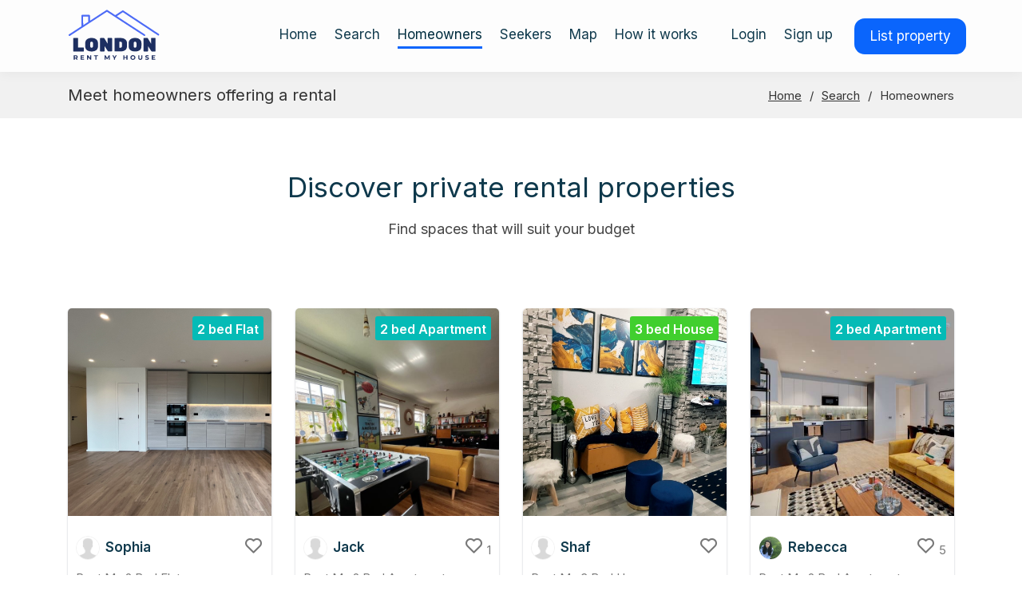

--- FILE ---
content_type: text/html; charset=utf-8
request_url: https://londonrentmyhouse.com/users/homeowners?page=2
body_size: 98446
content:








<!DOCTYPE html>
<!--[if lt IE 8]>
    <html class="no-js lt-ie8 lt-ie9" lang="en">
<![endif]-->
<!--[if IE 8]>
    <html class="no-js lt-ie9 ie8" lang="en">
<![endif]-->
<!--[if IE 9 ]>
    <html class="no-js ie9" lang="en">
<![endif]-->
<!--[if !(IE)]><!-->
<html class="no-js" lang="en">
<!--<![endif]-->

<head>


<!-- Global site tag (gtag.js) - Google Analytics -->


<!--
GT UA-113859296-1
London UA-28091908-1
-->

<!-- Google Tag Manager -->
<script>
(function(w,d,s,l,i){w[l]=w[l]||[];w[l].push({'gtm.start':
new Date().getTime(),event:'gtm.js'});var f=d.getElementsByTagName(s)[0],
j=d.createElement(s),dl=l!='dataLayer'?'&l='+l:'';j.async=true;j.src=
'https://www.googletagmanager.com/gtm.js?id='+i+dl;f.parentNode.insertBefore(j,f);
})(window, document, 'script', 'dataLayer', 'GTM-PMKTM3Q');</script>
<!-- End Google Tag Manager -->





<meta charset="utf-8">
<meta content="width=device-width, initial-scale=1.0, maximum-scale=1.0,user-scalable=0" name="viewport"/>
<title>Find private rental property in London | Londonrentmyhouse.com :: londonrentmyhouse.com - Join our private rental network</title>

<meta name='description' content='Find rental property and accommodation in London. Rent out your property commission free. Londonrentmyhouse.com is the best way to find your next house, flat, studio, flat share, room or couch for rent in London.'>
<meta name='keywords' content='ren, rentals, rental property, short term rentals, holiday accommodation, holiday homes, holiday houses, holiday apartments'>
<meta name='content-language' content='en'>
<meta name='copyright' content='© Copyright 2018 - Present, londonrentmyhouse.com'>
<meta name='apple-mobile-web-app-title' content='londonrentmyhouse.com'>
<meta name='referrer' content='unsafe-url'>
<meta name='google-site-verification' content=''>
<meta name="msvalidate.01" content="40E9D1D2CAFC0903031E49C5DECDC2EF" />
<meta property='fb:admins' content=''>
<meta property='fb:app_id' content='184227814977737'>
<meta property='og:type' content='company'>
<meta property='og:title'>
<meta property='og:description' content='Find rental property and accommodation in London. Rent out your property commission free. Londonrentmyhouse.com is the best way to find your next house, flat, studio, flat share, room or couch for rent in London.'>
<meta property='og:url' content='https://londonrentmyhouse.com/users/homeowners?page=2'>
<meta property='og:image' content='http://www.londonrentmyhouse.com/media/38336/london_fb.jpg'>
<meta property="og:image:secure_url" content="'https://www.londonrentmyhouse.com/media/38336/london_fb.jpg'" />
<link rel="image_src" href="https://londonrentmyhouse.com/media/38336/london_fb.jpg" />

<meta property='og:site_name' content='https://londonrentmyhouse.com/users/homeowners?page=2'>

<meta name="twitter:card" content="https://londonrentmyhouse.com/media/38336/london_fb.jpg">
<meta name="twitter:site" content="londonrentmyhouse.com">
<meta name="twitter:title" content="londonrentmyhouse.com">
<meta name="twitter:description" content="Find rental property and accommodation in London. Rent out your property commission free. Londonrentmyhouse.com is the best way to find your next house, flat, studio, flat share, room or couch for rent in London.">
<meta name="twitter:creator" content="Matthew Parker">
<!-- Twitter summary card with large image must be at least 280x150px -->
<meta name="twitter:image:src" content="https://londonrentmyhouse.com/media/38336/london_fb.jpg">

<link rel="canonical" href="https://londonrentmyhouse.com/users/homeowners?page=2" />

    
    
    <link href="/assets/css/gui.min.css" rel="stylesheet"/>



    <script>
        /*! GA Tracking Helper */
        var PAGENAME = 'Homeowners';

        /*! grunt-grunticon Stylesheet Loader - v2.1.7 | https://github.com/filamentgroup/grunticon | (c) 2015 Scott Jehl, Filament Group, Inc. | MIT license. */
        (function (e) { function n(n, t, o, a) { "use strict"; var i = e.document.createElement("link"), r = t || e.document.getElementsByTagName("script")[0], d = e.document.styleSheets; return i.rel = "stylesheet", i.href = n, i.media = "only x", a && (i.onload = a), r.parentNode.insertBefore(i, r), i.onloadcssdefined = function (e) { for (var t, o = 0; d.length > o; o++) d[o].href && d[o].href.indexOf(n) > -1 && (t = !0); t ? e() : setTimeout(function () { i.onloadcssdefined(e) }) }, i.onloadcssdefined(function () { i.media = o || "all" }), i } function t(e, n) { e.onload = function () { e.onload = null, n && n.call(e) }, "isApplicationInstalled" in navigator && "onloadcssdefined" in e && e.onloadcssdefined(n) } var o = function (a, i) { "use strict"; if (a && 3 === a.length) { var r = e.Image, d = !(!document.createElementNS || !document.createElementNS("http://www.w3.org/2000/svg", "svg").createSVGRect || !document.implementation.hasFeature("http://www.w3.org/TR/SVG11/feature#Image", "1.1") || e.opera && -1 === navigator.userAgent.indexOf("Chrome") || -1 !== navigator.userAgent.indexOf("Series40")), c = new r; c.onerror = function () { o.method = "png", o.href = a[2], n(a[2]) }, c.onload = function () { var e = 1 === c.width && 1 === c.height, r = a[e && d ? 0 : e ? 1 : 2]; o.method = e && d ? "svg" : e ? "datapng" : "png", o.href = r, t(n(r), i) }, c.src = "[data-uri]", document.documentElement.className += " grunticon" } }; o.loadCSS = n, o.onloadCSS = t, e.grunticon = o })(this); (function (e, n) { "use strict"; var t = n.document, o = "grunticon:", r = function (e) { if (t.attachEvent ? "complete" === t.readyState : "loading" !== t.readyState) e(); else { var n = !1; t.addEventListener("readystatechange", function () { n || (n = !0, e()) }, !1) } }, a = function (e) { return n.document.querySelector('link[href$="' + e + '"]') }, i = function (e) { var n, t, r, a, i, c, s = {}; if (n = e.sheet, !n) return s; t = n.cssRules ? n.cssRules : n.rules; for (var d = 0; t.length > d; d++) r = t[d].cssText, a = o + t[d].selectorText, i = r.split(");")[0].match(/US\-ASCII\,([^"']+)/), i && i[1] && (c = decodeURIComponent(i[1]), s[a] = c); return s }, c = function (e) { var n, r, a, i; a = "data-grunticon-embed"; for (var c in e) { i = c.slice(o.length); try { n = t.querySelectorAll(i) } catch (s) { continue } r = []; for (var d = 0; n.length > d; d++) null !== n[d].getAttribute(a) && r.push(n[d]); if (r.length) for (d = 0; r.length > d; d++) r[d].innerHTML = e[c], r[d].style.backgroundImage = "none", r[d].removeAttribute(a) } return r }, s = function (n) { "svg" === e.method && r(function () { c(i(a(e.href))), "function" == typeof n && n() }) }; e.embedIcons = c, e.getCSS = a, e.getIcons = i, e.ready = r, e.svgLoadedCallback = s, e.embedSVG = s })(grunticon, this);
        grunticon(["/assets/css/symbols.data.svg.css", "/assets/css/symbols.data.png.css", "/assets/css/symbols.fallback.css"], grunticon.svgLoadedCallback);
    </script>
    <noscript><link href="/assets/css/symbols.fallback.css" rel="stylesheet"></noscript>
    <script src="/scripts/modernizr-2.5.3.js"></script>


    <!-- Favicons -->
    <link href="/assets/images/favicon.ico" rel="icon">
    <link href="/assets/images/favicon.ico" rel="apple-touch-icon">

    <!-- Vendor CSS Files -->
    <link href="/content/vendor/bootstrap/css/bootstrap.min.css" rel="stylesheet">
    <link href="/content/vendor/icofont/icofont.min.css" rel="stylesheet">
    <link href="/content/vendor/boxicons/css/boxicons.min.css" rel="stylesheet">
    <link href="/content/vendor/venobox/venobox.css" rel="stylesheet">
    <link href="/content/vendor/line-awesome/css/line-awesome.min.css" rel="stylesheet">
    <link href="/content/vendor/owl.carousel/assets/owl.carousel.min.css" rel="stylesheet">

    <link rel="stylesheet" href="https://unpkg.com/leaflet@1.0.3/dist/leaflet.css" />
    <link rel="stylesheet" href="https://api.mapbox.com/mapbox.js/v3.2.0/mapbox.css" />
    <script src="https://unpkg.com/leaflet@1.0.3/dist/leaflet.js"></script>
    <script src="https://unpkg.com/leaflet.vectorgrid@1.2.0"></script>

    <script src="https://api.mapbox.com/mapbox-gl-js/v2.0.1/mapbox-gl.js"></script>
    <link href="https://api.mapbox.com/mapbox-gl-js/v2.0.1/mapbox-gl.css" rel="stylesheet" />


    <!-- Template Main CSS File -->
    <link href="/content/css/style.css" rel="stylesheet">

    <link rel="shortcut icon" href="/assets/images/favicon.ico" />

    <script src="https://www.paypal.com/sdk/js?currency=GBP&client-id=AXNktvRTBNoQU_I_uNnX42YF33irEkcdvxjtWpSmpp4sd-cmc00nNCPaJ0mWYCkLVZjDW5kk5LX9-CJP"></script>

    <script src="https://maps.googleapis.com/maps/api/js?v=3.1&sensor=true&libraries=places&key=AIzaSyD5sC97dFCJq_rRcGEEfqUWFMxnqb6B3a4&language=en"></script>

    <script src="/Umbraco_Client/Ui/jquery.js"></script>
    <script src="/Umbraco_Client/Application/JQuery/jquery.unobtrusive-ajax.min.js"></script>
    <script src="/Umbraco_Client/Application/JQuery/jquery.validate.min.js"></script>
    <script src="/Umbraco_Client/Application/JQuery/jquery.validate.unobtrusive.min.js"></script>

</head>

<body class="users  london">

    



  <!-- ======= Header ======= -->
<header id="header" class="fixed-top black ">
    <div class="container d-flex align-items-center">

            <a href="/" class="nav-logo mr-auto left-right header-nav-logo">
                <img class="nav-logo" src="/media/38440/london-logo-v4-tr.svg">
            </a>

        <!-- Uncomment below if you prefer to use text as a logo -->
        <!-- <h1 class="logo mr-auto"><a href="index.html">Butterfly</a></h1> -->

        <nav class="nav-menu d-none d-lg-block">
            <ul>


                    <li class="small-only account first">
                        <a href="/account/log-in" onclick="dataLayer.push({ 'event': 'NavButton', 'navbuttonaction': 'Login' });">Login</a>
                    </li>
                    <li class="small-only account">
                        <a href="/account/sign-up" onclick="dataLayer.push({ 'event': 'NavButton', 'navbuttonaction': 'Sign Up' });">Sign up</a>
                    </li>
                    <li class="small-only account">
                        <a href="/account/sign-up" id="btn-general" class="btn-general btn" onclick="dataLayer.push({ 'event': 'NavButton', 'navbuttonaction': 'Sign Up' });">List property</a>
                    </li>



                <li class="">
                    <a href="/">Home</a>
                </li>


                    <li>
                        <i class=""></i>
                        <a href="/search" class="ga-event" data-gaid="UA-28091908-1"
                           data-category="DesktopNavButtons"
                           data-label="Desktop Navigation buttons"
                           data-action="Desktop NavButtons:search"
                           data-username="Anonymous">Search</a>
                    </li>
                    <li class="active">
                        <i class=""></i>
                        <a href="/users/homeowners" class="ga-event" data-gaid="UA-28091908-1"
                           data-category="DesktopNavButtons"
                           data-label="Desktop Navigation buttons"
                           data-action="Desktop NavButtons:usershomeowners"
                           data-username="Anonymous">Homeowners</a>
                    </li>
                    <li>
                        <i class=""></i>
                        <a href="/users/seekers" class="ga-event" data-gaid="UA-28091908-1"
                           data-category="DesktopNavButtons"
                           data-label="Desktop Navigation buttons"
                           data-action="Desktop NavButtons:usersseekers"
                           data-username="Anonymous">Seekers</a>
                    </li>
                    <li>
                        <i class=""></i>
                        <a href="/map/rental-map" class="ga-event" data-gaid="UA-28091908-1"
                           data-category="DesktopNavButtons"
                           data-label="Desktop Navigation buttons"
                           data-action="Desktop NavButtons:maprental-map"
                           data-username="Anonymous">Map</a>
                    </li>
                    <li>
                        <i class=""></i>
                        <a href="/how-it-works" class="ga-event" data-gaid="UA-28091908-1"
                           data-category="DesktopNavButtons"
                           data-label="Desktop Navigation buttons"
                           data-action="Desktop NavButtons:how-it-works"
                           data-username="Anonymous">How it works</a>
                    </li>



                    <li class="desktop-only account first">
                        <a href="/account/log-in" onclick="dataLayer.push({ 'event': 'NavButton', 'navbuttonaction': 'Login' });">Login</a>
                    </li>
                    <li class="desktop-only account">
                        <a href="/account/sign-up" onclick="dataLayer.push({ 'event': 'NavButton', 'navbuttonaction': 'Sign Up' });">Sign up</a>
                    </li>
                    <li class="desktop-only account">
                        <a href="/account/sign-up" id="btn-general" class="btn-general btn" onclick="dataLayer.push({ 'event': 'NavButton', 'navbuttonaction': 'Sign Up' });">List property</a>
                    </li>


            </ul>
        </nav><!-- .nav-menu -->

    </div>
</header><!-- End Header -->

    <div class="nav-search-form">
        


<div class="container">
<div class="row justify-content-center">
    <div class="col-lg-10">
            <div id="search-form">
                <form method="post" action="/search?page=2">
                    <fieldset>
                        <input id="city" name="city" type="hidden" value="" />
                        <input id="usertype" name="usertype" type="hidden" value="" />
                        <div class="search-form-container">
                            <div class="search-form-container__location">

                                    <div class="search-city desktop">
                                        <i class="bx bx-search"></i>
                                        <input class="form-control" id="keyword" name="keyword" placeholder="Keyword..." type="text" value="" />
                                    </div>

                                <div class="search-beds">
                                    <select class="form-control" id="area" name="area"><option value="">Area</option>
<option>Central</option>
<option>North</option>
<option>East</option>
<option>West</option>
<option>South</option>
</select>
                                </div>

                                <div class="search-beds">
                                    <select class="form-control" id="beds" name="beds"><option value="">Beds</option>
<option>1</option>
<option>2</option>
<option>3</option>
<option>4</option>
<option>5</option>
<option>6</option>
<option>7</option>
<option>8</option>
</select>
                                </div>
                                <div class="search-type">
                                    <select class="form-control" id="type" name="type"><option value="">Type</option>
<option>House</option>
<option>Flat</option>
<option>Apartment</option>
<option>Studio</option>
<option>Room</option>
<option>Couch</option>
<option>Houseboat</option>
</select>
                                </div>

                                <div class="search-button">
                                    <input type="submit" class="small btn-logo-color ga-event btn-general" data-gaid="UA-28091908-1" data-page="search-page" data-username="anonymous-search-form" value="Go" />
                                </div>
                                


                                <div class="search-more-options">
                                    
                                    <i class="bx bx-down-arrow-alt" id="btn-search-more-options"></i>
                                </div>
                            </div>
                            <div class="search-form-container__filters" id="search-form-container__filters">
                                <div class="search-group desktop">
                                    <div class="search-beds">
                                        <select class="form-control" id="pricemin" name="pricemin"><option value="">Min Price</option>
<option>Any</option>
<option>50</option>
<option>100</option>
<option>200</option>
<option>300</option>
<option>400</option>
<option>500</option>
<option>700</option>
<option>1000</option>
<option>1500</option>
<option>2000</option>
<option>2500</option>
<option>3000</option>
<option>4000</option>
</select>
                                    </div>
                                    <div class="search-beds">
                                        <select class="form-control" id="pricemax" name="pricemax"><option value="">Max Price</option>
<option>Any</option>
<option>50</option>
<option>100</option>
<option>200</option>
<option>300</option>
<option>400</option>
<option>500</option>
<option>700</option>
<option>1000</option>
<option>1500</option>
<option>2000</option>
<option>2500</option>
<option>3000</option>
<option>4000</option>
</select>
                                    </div>
                                    <div class="search-beds">
                                        <select class="form-control" id="pricefrequency" name="pricefrequency"><option value="">Frequency</option>
<option>Per Night</option>
<option>Per Week</option>
<option>Per Month</option>
</select>
                                    </div>
                                </div>

                                
                                </div>
                            <div class="clearfix"></div>
                            </div>
                    </fieldset>
                </form>
            </div>
        </div>
    </div>
</div>


<script type="text/javascript">
    $(document).ready(function () {

        //initializeSearch("London");

        $('.search-button .btn').click(function() {

            var usertype = $(this).val() == "Swaps" ? "guest" : "host";

            $('#usertype').val(usertype);
        });

        var city = $('#city').val();
        if (city.length > 0) {

            $('.ga-event').on('click', function () {
                $('.ga-event').data('username', city);
                $('.ga-event').data('googleAnalyticsId', UA-28091908-1);
            });

            $('#autocomplete').val(city);
        }
    });
</script>

    </div>





    




<!-- ======= Breadcrumbs ======= -->
<section class="breadcrumbs">
    <div class="container">

        <div class="d-flex justify-content-between align-items-center">
            <h2>Meet homeowners offering a rental</h2>
            <ol>
                <li><a href="/">Home</a></li>
                <li><a href="/search">Search</a></li>
                <li>Homeowners</li>
            </ol>
        </div>

    </div>
</section><!-- End Breadcrumbs -->






<div class="heroPageHeader">
    <div class="container">
        <div class="section-title">
            <h2>Discover private rental properties</h2>
            <h5>Find spaces that will suit your budget</h5>
        </div>
    </div>
</div>

<!-- ======= Team Section ======= -->
<section id="team" class="team  listings">

    

    

    <div class="container">

        

        <div class="row saved-search-container">
            <div class="col-lg-12">

            </div>
        </div>


            <div id="PagedList-hosts">
                <div id="PagedList-results-hosts">

                    <div class="row">

                            <div class="col-lg-3 col-md-6 col-sm-6 col-6 d-flex align-items-stretch">
                                <div class="member ">
                                    <div class="member-img" data-lng="-0.0032512" data-lat="51.5152616" data-idx="0">


                                        <a href="/users/profile/169444" class="listing-image" style="background-image:url('/media/files/somefiles/a4057fae4136ffbf5f992df22631f747.jpeg')">
                                            
                                        </a>


                                        <span class="type flat">2 bed Flat</span>

                                        

                                    </div>
                                    <div class="member-info">





<span class="type shortlists">
        <a href="/account/sign-up?contactId=169443&contactType=favourite" title="Add favourite">
           <i class="bx bx-heart"></i>  
        </a>
</span>




                                        <h4><img src="/images/user-anon1.png?h=700&amp;w=700&amp;mode=crop&amp;autorotate=true" /> Sophia</h4>

                                        <a href="/users/profile/169444"><span>Rent My 2 Bed Flat</span></a>

                                        <p class="price">&#163;3250 per month</p>





                    <button href="#" id="btn-general" class="btn full green-background" data-toggle="modal" data-target="#formModal-signin" class="ml-0">Make enquiry</button>




                                    </div>
                                </div>
                            </div>
                            <div class="col-lg-3 col-md-6 col-sm-6 col-6 d-flex align-items-stretch">
                                <div class="member ">
                                    <div class="member-img" data-lng="-0.0727349" data-lat="51.4771164" data-idx="1">


                                        <a href="/users/profile/169035" class="listing-image" style="background-image:url('/media/files/somefiles/85078011.jpg')">
                                            
                                        </a>


                                        <span class="type apartment">2 bed Apartment</span>

                                        

                                    </div>
                                    <div class="member-info">





<span class="type shortlists">
        <a href="/account/sign-up?contactId=169034&contactType=favourite" title="Add favourite">
           <i class="bx bx-heart"></i> 1 
        </a>
</span>




                                        <h4><img src="/images/user-anon1.png?h=700&amp;w=700&amp;mode=crop&amp;autorotate=true" /> Jack</h4>

                                        <a href="/users/profile/169035"><span>Rent My 2 Bed Apartment</span></a>

                                        <p class="price">&#163;1800 per month</p>





                    <button href="#" id="btn-general" class="btn full green-background" data-toggle="modal" data-target="#formModal-signin" class="ml-0">Make enquiry</button>




                                    </div>
                                </div>
                            </div>
                            <div class="col-lg-3 col-md-6 col-sm-6 col-6 d-flex align-items-stretch">
                                <div class="member ">
                                    <div class="member-img" data-lng="0.1490629" data-lat="51.5643529" data-idx="2">


                                        <a href="/users/profile/169063" class="listing-image" style="background-image:url('/media/files/somefiles/IMG_6097.jpeg')">
                                            
                                        </a>


                                        <span class="type house">3 bed House</span>

                                        

                                    </div>
                                    <div class="member-info">





<span class="type shortlists">
        <a href="/account/sign-up?contactId=169062&contactType=favourite" title="Add favourite">
           <i class="bx bx-heart"></i>  
        </a>
</span>




                                        <h4><img src="/images/user-anon1.png?h=700&amp;w=700&amp;mode=crop&amp;autorotate=true" /> Shaf</h4>

                                        <a href="/users/profile/169063"><span>Rent My 3 Bed House</span></a>

                                        <p class="price">&#163;2400 per month</p>





                    <button href="#" id="btn-general" class="btn full green-background" data-toggle="modal" data-target="#formModal-signin" class="ml-0">Make enquiry</button>




                                    </div>
                                </div>
                            </div>
                            <div class="col-lg-3 col-md-6 col-sm-6 col-6 d-flex align-items-stretch">
                                <div class="member ">
                                    <div class="member-img" data-lng="-0.2928684" data-lat="51.5539937" data-idx="3">


                                        <a href="/users/profile/168041" class="listing-image" style="background-image:url('/media/files/somefiles/IMG_4513.JPG')">
                                            
                                        </a>


                                        <span class="type apartment">2 bed Apartment</span>

                                        

                                    </div>
                                    <div class="member-info">





<span class="type shortlists">
        <a href="/account/sign-up?contactId=168040&contactType=favourite" title="Add favourite">
           <i class="bx bx-heart"></i> 5 
        </a>
</span>




                                        <h4><img src="https://lh3.googleusercontent.com/a/ACg8ocKigXF3Niuown6JogukXRkFnXqy2k3ZQ2XyYq2Ki0SWKFk=s400-c" /> Rebecca</h4>

                                        <a href="/users/profile/168041"><span>Rent My 2 Bed Apartment</span></a>

                                        <p class="price">&#163;1940 per month</p>





                    <button href="#" id="btn-general" class="btn full green-background" data-toggle="modal" data-target="#formModal-signin" class="ml-0">Make enquiry</button>




                                    </div>
                                </div>
                            </div>
                            <div class="col-lg-3 col-md-6 col-sm-6 col-6 d-flex align-items-stretch">
                                <div class="member ">
                                    <div class="member-img" data-lng="-1.0788756" data-lat="52.9694022" data-idx="4">


                                        <a href="/users/profile/167216" class="listing-image" style="background-image:url('/media/files/somefiles/409606442_7232119186808335_1730493513495138432_n.jpg')">
                                            
                                        </a>


                                        <span class="type house">3 bed House</span>

                                        

                                    </div>
                                    <div class="member-info">





<span class="type shortlists">
        <a href="/account/sign-up?contactId=167215&contactType=favourite" title="Add favourite">
           <i class="bx bx-heart"></i> 2 
        </a>
</span>




                                        <h4><img src="/images/user-anon1.png?h=700&amp;w=700&amp;mode=crop&amp;autorotate=true" /> Audrey</h4>

                                        <a href="/users/profile/167216"><span>Rent My 3 Bed House</span></a>

                                        <p class="price">&#163;800 per month</p>





                    <button href="#" id="btn-general" class="btn full green-background" data-toggle="modal" data-target="#formModal-signin" class="ml-0">Make enquiry</button>




                                    </div>
                                </div>
                            </div>
                            <div class="col-lg-3 col-md-6 col-sm-6 col-6 d-flex align-items-stretch">
                                <div class="member ">
                                    <div class="member-img" data-lng="-0.118467" data-lat="51.5570934" data-idx="5">


                                        <a href="/users/profile/167197" class="listing-image" style="background-image:url('/media/files/somefiles/IMG_0548.jpeg')">
                                            
                                        </a>


                                        <span class="type flat">2 bed Flat</span>

                                        

                                    </div>
                                    <div class="member-info">





<span class="type shortlists">
        <a href="/account/sign-up?contactId=167196&contactType=favourite" title="Add favourite">
           <i class="bx bx-heart"></i> 3 
        </a>
</span>




                                        <h4><img src="/images/user-anon1.png?h=700&amp;w=700&amp;mode=crop&amp;autorotate=true" /> Mir</h4>

                                        <a href="/users/profile/167197"><span>Rent My 2 Bed Flat</span></a>

                                        <p class="price">&#163;450 per week</p>





                    <button href="#" id="btn-general" class="btn full green-background" data-toggle="modal" data-target="#formModal-signin" class="ml-0">Make enquiry</button>




                                    </div>
                                </div>
                            </div>
                            <div class="col-lg-3 col-md-6 col-sm-6 col-6 d-flex align-items-stretch">
                                <div class="member ">
                                    <div class="member-img" data-lng="-0.1439264" data-lat="51.4428676" data-idx="6">


                                        <a href="/users/profile/167013" class="listing-image" style="background-image:url('/media/files/somefiles/90229010.jpg')">
                                            
                                        </a>


                                        <span class="type house">1 bed House</span>

                                        

                                    </div>
                                    <div class="member-info">





<span class="type shortlists">
        <a href="/account/sign-up?contactId=167012&contactType=favourite" title="Add favourite">
           <i class="bx bx-heart"></i> 1 
        </a>
</span>




                                        <h4><img src="/images/user-anon1.png?h=700&amp;w=700&amp;mode=crop&amp;autorotate=true" /> Juliet</h4>

                                        <a href="/users/profile/167013"><span>Rent My 1 Bed House</span></a>

                                        <p class="price">&#163;1850 per month</p>





                    <button href="#" id="btn-general" class="btn full green-background" data-toggle="modal" data-target="#formModal-signin" class="ml-0">Make enquiry</button>




                                    </div>
                                </div>
                            </div>
                            <div class="col-lg-3 col-md-6 col-sm-6 col-6 d-flex align-items-stretch">
                                <div class="member ">
                                    <div class="member-img" data-lng="-0.2574895" data-lat="51.5401301" data-idx="7">


                                        <a href="/users/profile/167010" class="listing-image" style="background-image:url('/media/38429/img_0989-newjpg.jpg')">
                                            
                                        </a>


                                        <span class="type flat">3 bed Flat</span>

                                        

                                    </div>
                                    <div class="member-info">





<span class="type shortlists">
        <a href="/account/sign-up?contactId=167009&contactType=favourite" title="Add favourite">
           <i class="bx bx-heart"></i> 2 
        </a>
</span>




                                        <h4><img src="/images/user-anon1.png?h=700&amp;w=700&amp;mode=crop&amp;autorotate=true" /> Michael </h4>

                                        <a href="/users/profile/167010"><span>Rent My 3 Bed Flat</span></a>

                                        <p class="price">&#163;200 per week</p>





                    <button href="#" id="btn-general" class="btn full green-background" data-toggle="modal" data-target="#formModal-signin" class="ml-0">Make enquiry</button>




                                    </div>
                                </div>
                            </div>
                            <div class="col-lg-3 col-md-6 col-sm-6 col-6 d-flex align-items-stretch">
                                <div class="member ">
                                    <div class="member-img" data-lng="0.0743554" data-lat="51.4954782" data-idx="8">


                                        <a href="/users/profile/166955" class="listing-image" style="background-image:url('/media/files/somefiles/0000_2553574689974773973_large.jpg')">
                                            
                                        </a>


                                        <span class="type apartment">2 bed Apartment</span>

                                        

                                    </div>
                                    <div class="member-info">





<span class="type shortlists">
        <a href="/account/sign-up?contactId=166954&contactType=favourite" title="Add favourite">
           <i class="bx bx-heart"></i> 23 
        </a>
</span>




                                        <h4><img src="/images/user-anon1.png?h=700&amp;w=700&amp;mode=crop&amp;autorotate=true" /> Matt</h4>

                                        <a href="/users/profile/166955"><span>Rent My 2 Bed Apartment</span></a>

                                        <p class="price">&#163;1150 per month</p>





                    <button href="#" id="btn-general" class="btn full green-background" data-toggle="modal" data-target="#formModal-signin" class="ml-0">Make enquiry</button>




                                    </div>
                                </div>
                            </div>
                            <div class="col-lg-3 col-md-6 col-sm-6 col-6 d-flex align-items-stretch">
                                <div class="member ">
                                    <div class="member-img" data-lng="-0.0653022" data-lat="51.48563" data-idx="9">


                                        <a href="/users/profile/166846" class="listing-image" style="background-image:url('/media/38432/20231121_122514.jpg')">
                                            
                                        </a>


                                        <span class="type flat">1 bed Flat</span>

                                        

                                    </div>
                                    <div class="member-info">





<span class="type shortlists">
        <a href="/account/sign-up?contactId=166845&contactType=favourite" title="Add favourite">
           <i class="bx bx-heart"></i> 2 
        </a>
</span>




                                        <h4><img src="/images/user-anon1.png?h=700&amp;w=700&amp;mode=crop&amp;autorotate=true" /> Silvia</h4>

                                        <a href="/users/profile/166846"><span>Rent My 1 Bed Flat</span></a>

                                        <p class="price">&#163;1650 per month</p>





                    <button href="#" id="btn-general" class="btn full green-background" data-toggle="modal" data-target="#formModal-signin" class="ml-0">Make enquiry</button>




                                    </div>
                                </div>
                            </div>
                            <div class="col-lg-3 col-md-6 col-sm-6 col-6 d-flex align-items-stretch">
                                <div class="member ">
                                    <div class="member-img" data-lng="0.1751687" data-lat="51.5741893" data-idx="10">


                                        <a href="/users/profile/166804" class="listing-image" style="background-image:url('/media/38433/img_6900.jpg')">
                                            
                                        </a>


                                        <span class="type house">2 bed House</span>

                                        

                                    </div>
                                    <div class="member-info">





<span class="type shortlists">
        <a href="/account/sign-up?contactId=166811&contactType=favourite" title="Add favourite">
           <i class="bx bx-heart"></i>  
        </a>
</span>




                                        <h4><img src="/images/user-anon1.png?h=700&amp;w=700&amp;mode=crop&amp;autorotate=true" /> Farah</h4>

                                        <a href="/users/profile/166804"><span>Rent My 2 Bed House</span></a>

                                        <p class="price">&#163;2800.00 per month</p>





                    <button href="#" id="btn-general" class="btn full green-background" data-toggle="modal" data-target="#formModal-signin" class="ml-0">Make enquiry</button>




                                    </div>
                                </div>
                            </div>
                            <div class="col-lg-3 col-md-6 col-sm-6 col-6 d-flex align-items-stretch">
                                <div class="member ">
                                    <div class="member-img" data-lng="-0.1963229" data-lat="51.5091078" data-idx="11">


                                        <a href="/users/profile/166804" class="listing-image" style="background-image:url('/media/files/somefiles/PHOTO-2023-10-19-13-35-45 (1).jpg')">
                                            
                                        </a>


                                        <span class="type flat">2 bed Flat</span>

                                        

                                    </div>
                                    <div class="member-info">





<span class="type shortlists">
        <a href="/account/sign-up?contactId=166803&contactType=favourite" title="Add favourite">
           <i class="bx bx-heart"></i> 3 
        </a>
</span>




                                        <h4><img src="/images/user-anon1.png?h=700&amp;w=700&amp;mode=crop&amp;autorotate=true" /> Farah</h4>

                                        <a href="/users/profile/166804"><span>Rent My 2 Bed Flat</span></a>

                                        <p class="price">&#163;3500.00 per month</p>





                    <button href="#" id="btn-general" class="btn full green-background" data-toggle="modal" data-target="#formModal-signin" class="ml-0">Make enquiry</button>




                                    </div>
                                </div>
                            </div>


                    </div>

                </div>
                    <div class="row">
                        <div class="col-lg-12">
                            <div id="PagedList-pagination-hosts">
                                <div class="pagination-container"><ul class="pagination"><li class="PagedList-skipToPrevious"><a href="/users/homeowners?page=1" rel="prev">«</a></li><li><a href="/users/homeowners?page=1">1</a></li><li class="active"><a>2</a></li><li><a href="/users/homeowners?page=3">3</a></li><li class="PagedList-skipToNext"><a href="/users/homeowners?page=3" rel="next">»</a></li></ul></div>

                            </div>
                        </div>
                    </div>
            </div>

    </div>



</section><!-- End Team Section -->

<script type="text/javascript">
    $(document).ready(function () {
        $("#ModalReturnUrl").val("https://londonrentmyhouse.com/users/homeowners?page=2");
    });
</script>








<div class="full  footer-hero">
    <div class="row clearfix">
        <div class="large-12 columns">
            <!--<div><img src="/ImageGen.ashx?image=/media/1173/20531-covent-garden1.jpg&width=1600&height=600&mode=crop" /></div>
            -->
                <div class="footer-background" style="background-image:url(/media/1173/20531-covent-garden1.jpg);"></div>
        </div>
    </div>
</div>






    


<!-- ======= Footer ======= -->
<footer id="footer" class="site-footer">

    <div class="footer-newsletter">
            <div class="container">
                <div class="row justify-content-center">
                    <div class="col-lg-6">
                        <h4>Join our rental community</h4>
                        <div>
                            <a href="/account/register" id="btn-general">Register</a>
                        </div>
                    </div>
                </div>
            </div>
        </div>

    <div class="footer-top">
        <div class="container">

            <div class="row">

                <div class="col-lg-12 col-md-6 footer-contact">
                    
                        <a href="/" class="nav-logo mr-auto left-right text-logo iTableTennis">
                            <img class="nav-logo" src="/media/38440/london-logo-v4-tr.svg">
                        </a>


                </div>
            </div>
            <div class="row">

                <div class="col-lg-3 col-md-6 footer-links">
                 
                        <h4>London</h4>
                        <ul>
                                <li><i class="bx bx-chevron-right"></i> <a href="/contact-us">Contact us</a></li>
                                <li><i class="bx bx-chevron-right"></i> <a href="/how-it-works">How it works</a></li>
                                <li><i class="bx bx-chevron-right"></i> <a href="/terms">Terms of use</a></li>
                                <li><i class="bx bx-chevron-right"></i> <a href="/account/sign-up">Sign up</a></li>
                                <li><i class="bx bx-chevron-right"></i> <a href="/privacy">Privacy Policy</a></li>
                                <li><i class="bx bx-chevron-right"></i> <a href="/account/log-in">Log in</a></li>
                                <li><i class="bx bx-chevron-right"></i> <a href="/about-us">About Us</a></li>
                                <li><i class="bx bx-chevron-right"></i> <a href="/advertise">Advertise</a></li>
                        </ul>
                </div>
                <div class="col-lg-3 col-md-6 footer-links">
                 
                        <h4>Discover</h4>
                        <ul>
                                <li><i class="bx bx-chevron-right"></i> <a href="/search">Search</a></li>
                                <li><i class="bx bx-chevron-right"></i> <a href="/users/homeowners">Homeowners</a></li>
                                <li><i class="bx bx-chevron-right"></i> <a href="/users/seekers">Seekers</a></li>
                                <li><i class="bx bx-chevron-right"></i> <a href="/stay-safe">Stay safe</a></li>
                                <li><i class="bx bx-chevron-right"></i> <a href="/map/rental-map">Rental Map</a></li>
                                <li><i class="bx bx-chevron-right"></i> <a href="/directory">Directory</a></li>
                                <li><i class="bx bx-chevron-right"></i> <a href="/seekers-board">Seekers board</a></li>
                        </ul>
                </div>
                <div class="col-lg-3 col-md-6 footer-links">
                 
                        <h4>Hosting</h4>
                        <ul>
                                <li><i class="bx bx-chevron-right"></i> <a href="/account/welcome">List a property</a></li>
                                <li><i class="bx bx-chevron-right"></i> <a href="/account/log-in">Log in</a></li>
                                <li><i class="bx bx-chevron-right"></i> <a href="/account/register">Sign up</a></li>
                                <li><i class="bx bx-chevron-right"></i> <a href="/how-it-works">How it works</a></li>
                        </ul>
                </div>

                <div class="col-lg-3 col-md-6 footer-links">
                    <h4>Social Networking</h4>
                    <p>Share Londonrentyhouse.com on your social networks.</p>
                    <div class="social-links mt-3">
                        <a href="#" class="twitter" onclick="window.open('https://twitter.com/share/?hashtags=privaterental,property,rent&url=https://londonrentmyhouse.com/users/homeowners?page=2&text=Find rental property and accommodation in London. Rent out your property commission free. Londonrentmyhouse.com is the best way to find your next house, flat, studio, flat share, room or couch for rent in London.', 'mywindow', 'menubar=1,resizable=1,width=550,height=350')" alt="Twitter" title="Twitter" href="javascript:void(0);"><i class="bx bxl-twitter"></i></a>
                        <a href="#" class="facebook" onclick="window.open('http://www.facebook.com/sharer.php?u=https://londonrentmyhouse.com/users/homeowners?page=2', 'mywindow', 'menubar=1,resizable=1,width=550,height=350')" href="javascript:void(0);" title="Facebook" alt="Facebook"><i class="bx bxl-facebook"></i></a>
                        <a href="#" class="instagram" onclick="window.open('https://www.linkedin.com/shareArticle?mini=true&url=https://londonrentmyhouse.com/users/homeowners?page=2&title=Find rental property and accommodation in London. Rent out your property commission free. Londonrentmyhouse.com is the best way to find your next house, flat, studio, flat share, room or couch for rent in London.&summary=&source=https://londonrentmyhouse.com/users/homeowners?page=2', 'mywindow', 'menubar=1,resizable=1,width=550,height=350'); return false;" alt="LinkedIn" title="LinkedIn" href="javascript:void(0);"><i class="bx bxl-instagram"></i></a>
                        
                        <a href="#" class="linkedin" onclick="window.open('https://www.linkedin.com/shareArticle?mini=true&url=https://londonrentmyhouse.com/users/homeowners?page=2&title=Find rental property and accommodation in London. Rent out your property commission free. Londonrentmyhouse.com is the best way to find your next house, flat, studio, flat share, room or couch for rent in London.&summary=&source=https://londonrentmyhouse.com/users/homeowners?page=2', 'mywindow', 'menubar=1,resizable=1,width=550,height=350'); return false;" alt="LinkedIn" title="LinkedIn" href="javascript:void(0);"><i class="bx bxl-linkedin"></i></a>
                    </div>
                </div>

            </div>
            
            

        </div>
    </div>

    <div class="container py-4">
        <div class="copyright">
            
            &copy; Copyright <strong><a href="https://scootwebsites.com" target="_blank"><span>ScootWebsites</span></a></strong>. All Rights Reserved
        </div>
       
    </div>
</footer><!-- End Footer -->



    
<script>
    $(document).ready(function () {
        $("#formModal-signin").on("hidden.bs.modal", function () {
            resetRegistrationPicker();
        })
    });
</script>



<!-- Modal -->
<div class="modal fade bd-example-modal-signin" id="formModal-signin" tabindex="-1" role="dialog" aria-labelledby="exampleModalLabel" aria-hidden="true">
    <div class="modal-dialog modal-lg" role="document">
        <div class="modal-content">
            <div class="modal-header">
                <h5 class="modal-title" id="exampleModalLabel">Sign in</h5>
                <button type="button" class="close" data-dismiss="modal" aria-label="Close" id="formModal-signin-close">
                    <span aria-hidden="true">&times;</span>
                </button>
            </div>
            <div class="modal-body">
                <div class="form-container signin-form" id="form-container">
                    <div class="row">
                        <div class="col-lg-12">
                            

<div class="social-btn-container">



        <button class="btn btn-google btn-dark-grey btn-medium border btn-social-register" onclick="javascript: location.href = 'https://accounts.google.com/o/oauth2/v2/auth?client_id=689139985395-039baqd68ubpuqsh8369i4jpvvpq3lk1.apps.googleusercontent.com&amp;response_type=code&amp;scope=openid profile email User.Read&amp;redirect_uri=https%3a%2f%2fwww.londonrentmyhouse.com%2faccount%2fgoogleconnect&amp;state=abcdef'; dataLayer.push({ 'event': 'SocialSigninButton_Click', 'socialsigninbuttonaction': 'google-signin-modal' })">
<svg viewBox="0 0 18 18" role="presentation" aria-hidden="true" focusable="false" style="height: 26px; width: 26px; display: block;"><g fill="none" fill-rule="evenodd"><path d="M9 3.48c1.69 0 2.83.73 3.48 1.34l2.54-2.48C13.46.89 11.43 0 9 0 5.48 0 2.44 2.02.96 4.96l2.91 2.26C4.6 5.05 6.62 3.48 9 3.48z" fill="#EA4335"></path><path d="M17.64 9.2c0-.74-.06-1.28-.19-1.84H9v3.34h4.96c-.1.83-.64 2.08-1.84 2.92l2.84 2.2c1.7-1.57 2.68-3.88 2.68-6.62z" fill="#4285F4"></path><path d="M3.88 10.78A5.54 5.54 0 0 1 3.58 9c0-.62.11-1.22.29-1.78L.96 4.96A9.008 9.008 0 0 0 0 9c0 1.45.35 2.82.96 4.04l2.92-2.26z" fill="#FBBC05"></path><path d="M9 18c2.43 0 4.47-.8 5.96-2.18l-2.84-2.2c-.76.53-1.78.9-3.12.9-2.38 0-4.4-1.57-5.12-3.74L.97 13.04C2.45 15.98 5.48 18 9 18z" fill="#34A853"></path><path d="M0 0h18v18H0V0z"></path></g></svg>



            
            Continue with Google
        </button>

        <button class="btn btn-microsoft btn-medium btn-social-register border" onclick="javascript: location.href = 'https://login.microsoftonline.com/consumers/oauth2/v2.0/authorize?client_id=&amp;response_mode=query&amp;response_type=code&amp;scope=openid%20profile%20email%20User.Read&amp;redirect_uri=https%3a%2f%2fwww.londonrentmyhouse.com%2faccount%2fmicrosoftconnect&amp;state=abc123'; dataLayer.push({ 'event': 'SocialSigninButton_Click', 'socialsigninbuttonaction': 'google-signin-modal' })">
            
<svg xmlns="http://www.w3.org/2000/svg" width="26px" height="26px" viewBox="0 0 16 16">
    <path d="M7.462 0H0v7.19h7.462z" fill="#F25022" />
    <path d="M16 0H8.538v7.19H16z" fill="#7FBA00" />
    <path d="M7.462 8.211H0V16h7.462z" fill="#00A4EF" />
    <path d="M16 8.211H8.538V16H16z" fill="#FFB900" />
</svg>

            Continue with Microsoft
        </button>


</div>

                        </div>
                    </div>
                    <div class="mod-dash">
                        <span class="text mod-bold u-relative">
                            or sign in below
                        </span>
                    </div>

                    <div id="status"></div>

                    <div class="row justify-content-center">
                        <div class="col-lg-12">

<form action="/subsection/signin" class="signin_form" id="signin_form" method="post"><input Value="True" data-val="true" data-val-required="The IsModal field is required." id="IsModal" name="IsModal" type="hidden" value="False" /><input Value="https://londonrentmyhouse.com/users/homeowners?page=2" id="ModalReturnUrl" name="ModalReturnUrl" type="hidden" value="" />                                <div class="form-group">
                                    <span class="input-group-addon">
                                        <i class="bx bx-envelope"></i>
                                    </span>
                                    <input class="form-control" data-msg="Please enter a username" data-rule="required" data-val="true" data-val-required="Username is required" id="Username" name="Username" placeholder="Username" type="text" value="" />
                                    <div class="validate"></div>
                                    <span class="field-validation-valid" data-valmsg-for="Username" data-valmsg-replace="true"></span>
                                </div>
                                <div class="form-group">
                                    <span class="input-group-addon">
                                        <i class="bx bx-lock"></i>
                                    </span>
                                    <input class="form-control" data-msg="Please enter a password" data-rule="required" data-val="true" data-val-required="Password is required" id="password" name="Password" placeholder="Password" type="password" />
                                    <div class="validate"></div>
                                    <span class="field-validation-valid" data-valmsg-for="Password" data-valmsg-replace="true"></span>
                                </div>
                                <input type="submit" class="full btn-general blue-background" value="Log in"
                                       onclick="dataLayer.push({ 'event': 'ModalButton_Click', 'modalbuttonaction': 'Signin' });">
</form>
                        </div>
                    </div>
                    <p><a href="/account/forgot">Forgot password?</a></p>

                    <div class="sep"></div>

                    <p>Don't have an account? <a href="#" data-dismiss="modal" data-toggle="modal" data-target="#formModal-register" class="ml-0">Register</a></p>

                </div>
            </div>
            <div class="modal-footer">
                <button type="button" class="btn-general btn-grey border small" data-dismiss="modal" id="formModal-signin-close">Close</button>
            </div>
        </div>
    </div>
</div>

<script>
    //$(document).ready(function() {
        $('#formModal-signin').appendTo("body");
    //});
</script>
    
<script>
    $(document).ready(function () {
        $("#formModal-register").on("hidden.bs.modal", function () {
            resetRegistrationPicker();
        })
    });
</script>



<!-- Modal -->
<div class="modal hide fade" id="formModal-register" tabindex="-1" role="dialog">
    <div class="modal-dialog modal-lg" role="document">
        <div class="modal-content">
            <div class="modal-header">
                <h5 class="modal-title" id="exampleModalLabel"><span id="register-header">Register</span></h5>
                <button type="button" class="close" data-dismiss="modal" aria-label="Close">
                    <span aria-hidden="true">&times;</span>
                </button>
            </div>

            <div class="modal-body">
                <div id="form-container" class="container register">
                    <div class="row">
                        <div class="col-lg-5 col-md-6 mx-auto" id="host-register-container">
                            
                            <div class="panel-container-wrapper">
                                <div class="register-panel register-panel-primary">
                                    <div class="content">
                                        <div class="bx bx-home"></div>
                                        
                                        <div id="btn-host-register" class="grey-background btn-general">
                                            I am listing a property
                                        </div>
                                    </div>
                                </div>
                            </div>
                        </div>
                        <div class="col-lg-5 col-md-6 mx-auto" id="traveller-register-container">

                            <div class="panel-container-wrapper">
                                <div class="register-panel register-panel-primary">
                                    <div class="content">
                                        <div class="bx bx-search"></div>
                                        
                                        <div id="btn-traveller-register" class="grey-background btn-general">
                                            I am looking for a rental
                                        </div>
                                    </div>
                                </div>
                            </div>
                        </div>
                    </div>
                    <div id="host-register" class="register-form">
                        <div class="row justify-content-center">
                            <div class="col-lg-12">

                                <div class="register-step-1">

                                    <div class="form-container">
<form action="" method="post">                                            <input type="hidden" class="eventVal" name="event" value="">
                                            <input type="hidden" class="areaVal" name="area" value="">
                                            <input type="hidden" class="bedsVal" name="beds" value="">
                                            <input type="hidden" class="typeVal" name="type" value="">
                                            <fieldset>


                                                <p>Get your listing underway</p>
                                                


                                                <div class="form-group beds">
                                                    <p><i class="bx bx-bed"></i> Beds</p>
                                                    <button type="button" class="btn-click btn" data-bed="0">0</button>
                                                    <button type="button" class="btn-click btn" data-bed="1">1</button>
                                                    <button type="button" class="btn-click btn" data-bed="2">2</button>
                                                    <button type="button" class="btn-click btn" data-bed="3">3</button>
                                                    <button type="button" class="btn-click btn" data-bed="4">4</button>
                                                    <button type="button" class="btn-click btn" data-bed="5">5</button>
                                                    <button type="button" class="btn-click btn" data-bed="6">6</button>
                                                </div>

                                                <div class="form-group type">
                                                    <p><i class="bx bx-home"></i> Type</p>
                                                    <button type="button" class="btn-click btn" data-type="House">House</button>
                                                    <button type="button" class="btn-click btn" data-type="Apartment">Apartment</button>
                                                    <button type="button" class="btn-click btn" data-type="Flat">Flat</button>
                                                    <button type="button" class="btn-click btn" data-type="Studio">Studio</button>
                                                    <button type="button" class="btn-click btn" data-type="Room">Room</button>
                                                    <button type="button" class="btn-click btn" data-type="Couch">Couch</button>
                                                </div>

                                                <div class="submit">
                                                    <button type="submit" class="btn-general full blue-background">Next</button>
                                                </div>

                                            </fieldset>
</form>                                    </div>
                                </div>

                                <div class="register-step-2">

                                    <div id="status"></div>

                                    <div class="form-container">
                                        <div class="row justify-content-center">
                                            <div class="col-lg-12">
                                                

<div class="social-btn-container">



        <button class="btn btn-google btn-dark-grey btn-medium border btn-social-register" onclick="javascript: location.href = 'https://accounts.google.com/o/oauth2/v2/auth?client_id=689139985395-039baqd68ubpuqsh8369i4jpvvpq3lk1.apps.googleusercontent.com&amp;response_type=code&amp;scope=openid profile email User.Read&amp;redirect_uri=https%3a%2f%2fwww.londonrentmyhouse.com%2faccount%2fgoogleconnect%3ftype%3dHost%26registrationNode%3d1173&amp;state=abcdef'; dataLayer.push({ 'event': 'SocialSigninButton_Click', 'socialsigninbuttonaction': 'google-register-modal' })">
<svg viewBox="0 0 18 18" role="presentation" aria-hidden="true" focusable="false" style="height: 26px; width: 26px; display: block;"><g fill="none" fill-rule="evenodd"><path d="M9 3.48c1.69 0 2.83.73 3.48 1.34l2.54-2.48C13.46.89 11.43 0 9 0 5.48 0 2.44 2.02.96 4.96l2.91 2.26C4.6 5.05 6.62 3.48 9 3.48z" fill="#EA4335"></path><path d="M17.64 9.2c0-.74-.06-1.28-.19-1.84H9v3.34h4.96c-.1.83-.64 2.08-1.84 2.92l2.84 2.2c1.7-1.57 2.68-3.88 2.68-6.62z" fill="#4285F4"></path><path d="M3.88 10.78A5.54 5.54 0 0 1 3.58 9c0-.62.11-1.22.29-1.78L.96 4.96A9.008 9.008 0 0 0 0 9c0 1.45.35 2.82.96 4.04l2.92-2.26z" fill="#FBBC05"></path><path d="M9 18c2.43 0 4.47-.8 5.96-2.18l-2.84-2.2c-.76.53-1.78.9-3.12.9-2.38 0-4.4-1.57-5.12-3.74L.97 13.04C2.45 15.98 5.48 18 9 18z" fill="#34A853"></path><path d="M0 0h18v18H0V0z"></path></g></svg>



            
            Continue with Google
        </button>

        <button class="btn btn-microsoft btn-medium btn-social-register border" onclick="javascript: location.href = 'https://login.microsoftonline.com/consumers/oauth2/v2.0/authorize?client_id=&amp;response_mode=query&amp;response_type=code&amp;scope=openid%20profile%20email%20User.Read&amp;redirect_uri=https%3a%2f%2fwww.londonrentmyhouse.com%2faccount%2fmicrosoftconnect%3ftype%3dHost%26registrationNode%3d1173&amp;state=abc123'; dataLayer.push({ 'event': 'SocialSigninButton_Click', 'socialsigninbuttonaction': 'google-register-modal' })">
            
<svg xmlns="http://www.w3.org/2000/svg" width="26px" height="26px" viewBox="0 0 16 16">
    <path d="M7.462 0H0v7.19h7.462z" fill="#F25022" />
    <path d="M16 0H8.538v7.19H16z" fill="#7FBA00" />
    <path d="M7.462 8.211H0V16h7.462z" fill="#00A4EF" />
    <path d="M16 8.211H8.538V16H16z" fill="#FFB900" />
</svg>

            Continue with Microsoft
        </button>


</div>

                                            </div>
                                        </div>
                                        <div class="mod-dash">
                                            <span class="text mod-bold u-relative">
                                                or sign up with email below
                                            </span>
                                        </div>
<form action="/subsection/register" class="registration_form" id="register-homeowner" method="post">                                            <input type="hidden" name="registrationnode" value="1173" />
<input Value="True" data-val="true" data-val-required="The IsModal field is required." id="IsModal" name="IsModal" type="hidden" value="False" />                                            <fieldset>

                                                

                                                <div class="form-group">

                                                    <span class="input-group-addon">
                                                        <i class="bx bx-envelope"></i>
                                                    </span>
                                                    <input class="form-control" data-val="true" data-val-regex="Invalid Email" data-val-regex-pattern="^[A-Za-z0-9._%+-]+@[A-Za-z0-9.-]+\.[A-Za-z]{2,}$" data-val-remote="Email already exists. Please enter a different email address." data-val-remote-additionalfields="*.Email" data-val-remote-type="POST" data-val-remote-url="/umbraco/Surface/RemoteValidationSurface/EmailUnique" data-val-required="Email is required" id="Email" name="Email" placeholder="Email" type="text" value="" />
                                                    <span class="field-validation-valid" data-valmsg-for="Email" data-valmsg-replace="true"></span>

                                                </div>

                                                <div class="form-group">

                                                    <span class="input-group-addon">
                                                        <i class="bx bx-user"></i>
                                                    </span>
                                                    <input class="form-control" data-val="true" data-val-regex="Invalid Firstname" data-val-regex-pattern="^[A-Za-z]+([ &#39;-][A-Za-z]+)*$" data-val-required="Firstname is required" id="FirstName" name="FirstName" placeholder="Firstname" type="text" value="" />
                                                    <span class="field-validation-valid" data-valmsg-for="FirstName" data-valmsg-replace="true"></span>

                                                </div>

                                                <div class="form-group">

                                                    <span class="input-group-addon">
                                                        <i class="bx bx-lock"></i>
                                                    </span>
                                                    <input class="form-control" data-val="true" data-val-regex="Password must be at least 8 characters long and include uppercase, lowercase, number, and special character." data-val-regex-pattern="^(?=.*[a-z])(?=.*[A-Z])(?=.*\d)(?=.*[@$!%*?&amp;#^+=])[A-Za-z\d@$!%*?&amp;#^+=]{8,}$" data-val-required="Password is required" id="password-host" name="Password" placeholder="Password" type="password" />
                                                    <span class="field-validation-valid" data-valmsg-for="Password" data-valmsg-replace="true"></span>
                                                    
                                                    <i class="bx bx-show" id="check-pw-host"></i>

                                                </div>

                                                <div class="form-group recaptcha-field">
                                                    <span class="field-validation-valid text-danger recaptcha" data-valmsg-for="HostRecaptcha" data-valmsg-replace="true"></span>
                                                    <div id="RecaptchaHomeowner"></div>
                                                    <span id="recaptcha-error-homeowner" class="recaptcha-field-validation-error" style="display:none;"><span>Please tick above</span></span>
                                                </div>


                                                <div class="form-check form-group">
                                                    <input class="form-check-input" data-val="true" data-val-range="Please check this box!" data-val-range-max="True" data-val-range-min="True" data-val-required="The Terms and Conditions field is required." id="TermsAndConditions" name="TermsAndConditions" type="checkbox" value="true" /><input name="TermsAndConditions" type="hidden" value="false" />
                                                    <label class="form-check-label" for=".form-check-input">
                                                        
    <a data-toggle="modal" data-target=".bd-example-modal-terms" href="#">I have read the terms and conditions</a>

<!-- Modal -->
<div class="modal fade bd-example-modal-terms" id="exampleModal" tabindex="-1" role="dialog" aria-labelledby="exampleModalLabel" aria-hidden="true">
    <div class="modal-dialog modal-lg" role="document">
        <div class="modal-content">
            <div class="modal-header">
                <h5 class="modal-title" id="exampleModalLabel"></h5>
                <button type="button" class="close" data-dismiss="modal" aria-label="Close">
                    <span aria-hidden="true">&times;</span>
                </button>
            </div>
            <div class="modal-body">
                <ol>
<li>We will accept no responsibility for people's inability to exercise caution, use common sense and make sure that everything is put in writing.</li>
<li>This website provides a free platform for buyers (renters) and sellers (homeowners) to make contact with each other. We do not assist, guarantee or get involved in any rental transactions, financial arrangements, rental agreements or discussions.</li>
<li>We do not ask for commission on the money you make from your rental. This service charge is one payment only to list your advert and to help protect against fake adverts.</li>
<li>Advert promotional features are optional extras.</li>
<li>It is free for visitors to contact homeowners.</li>
<li>Homeowners need an approved advert to contact visitors directly.</li>
<li>Cost(s) for adverts and promotions are non-refundable.</li>
<li>Advert content is checked before going live. Please keep them appropriate and relevant.</li>
<li>We accept no advertising of external businesses or other websites inside your advert.</li>
<li>This site provides a platform for buyers and sellers to make contact. We do not help, guarantee or get involved in any rental transactions, rental agreements or discussions after the contact has been made.</li>
<li>Any cost(s) will go towards management, promotion and hosting of your advert as well as maintenance, administration and development of Londonrentmyhouse.com</li>
<li>When you place an advert you will not own any part of this website, but rather you are granted the right to submit an advert which will then be published on Londonrentmyhouse.com.</li>
<li>Your advert will go through an approval process before it is available for public viewing. Anything we deem inappropriate or offensive will be rejected.</li>
<li>Approval of your advert will be made as soon as possible following placement.</li>
<li>NO obscene/offensive/adult images/links/text will be accepted, and we decide what is appropriate for this website.</li>
<li>Scammers will NOT be tolerated and anything which is not a true advert will result in immediate account and advert removal.</li>
<li>You are able to submit as many adverts as you like.</li>
<li>You can edit the advert once it has been approved by changing the text and images.</li>
<li>You are can not remove or delete your advert. However, you can make the advert visible or invisible to public viewing (in your account).</li>
<li>Your advert will remain online. You will be notified if anything changes and your advert needs to be removed for any reason.</li>
<li>If in the future you want your advert removed completely from the site send an email to <a href="mailto:webmaster@Londonrentmyhouse.com">webmaster@Londonrentmyhouse.com</a> and stating your username and which advert you would like removed, but you will not get a refund.</li>
<li>Images must be in GIF,JPG, BMP or JPEG format, and a reasonable file size</li>
<li>Images must NOT be animated.</li>
<li>Email address must be to your correct and existing email address and in the correct format such as 'terms@terms.com'. Incorrect email addresses could lead to a loss of communication with potential business.</li>
<li>There might be occasional downtime for site maintenance but we will try and keep these to a minimum.</li>
<li>Londonrentmyhouse.com is a means to advertise rental accommodation and to help put homeowners in contact with visitors. We take no responsibility for the rental agreement between advertiser and visitor.</li>
<li>The actual rent of your property and any contact, financial arrangements, pricing, payments and discussions made between yourself and the potential customer are entirely at your own discretion.</li>
<li>Any advertising on this website must be discussed with and then approved by the website owner before it can go live.</li>
<li>It is your responsibility to ensure all necessary checks are made to ensure a safe and professional rental agreement.</li>
<li>We reserve the right to make changes to the content of the website, remove your advert at any time as well as changes to the domain name if the need arises.</li>
</ol>
            </div>
            <div class="modal-footer">
                <button type="button" class="btn-general btn-grey" data-toggle="modal" data-dismiss="modal">Close</button>
            </div>
        </div>
    </div>
</div>

                                                    </label>
                                                    <span class="field-validation-valid" data-valmsg-for="TermsAndConditions" data-valmsg-replace="true"></span>
                                                </div>

                                                <input type="submit" class="btn-general full blue-background" value="Register"
                                                       onclick="dataLayer.push({ 'event': 'ModalButton', 'modalbuttonaction': 'HomeownerRegister' });">
                                            </fieldset>
</form>                                    </div>
                                </div>
                            </div>
                        </div>
                    </div>

                    <div id="traveller-register">
                        <div class="row justify-content-center">
                            <div class="col-lg-12 mt-lg-0">
                                <div class="form-container">

                                    <div class="row">
                                        <div class="col-lg-12">
                                            

<div class="social-btn-container">



        <button class="btn btn-google btn-dark-grey btn-medium border btn-social-register" onclick="javascript: location.href = 'https://accounts.google.com/o/oauth2/v2/auth?client_id=689139985395-039baqd68ubpuqsh8369i4jpvvpq3lk1.apps.googleusercontent.com&amp;response_type=code&amp;scope=openid profile email User.Read&amp;redirect_uri=https%3a%2f%2fwww.londonrentmyhouse.com%2faccount%2fgoogleconnect%3ftype%3dTraveller%26registrationNode%3d1112&amp;state=abcdef'; dataLayer.push({ 'event': 'SocialSigninButton_Click', 'socialsigninbuttonaction': 'google-register-modal' })">
<svg viewBox="0 0 18 18" role="presentation" aria-hidden="true" focusable="false" style="height: 26px; width: 26px; display: block;"><g fill="none" fill-rule="evenodd"><path d="M9 3.48c1.69 0 2.83.73 3.48 1.34l2.54-2.48C13.46.89 11.43 0 9 0 5.48 0 2.44 2.02.96 4.96l2.91 2.26C4.6 5.05 6.62 3.48 9 3.48z" fill="#EA4335"></path><path d="M17.64 9.2c0-.74-.06-1.28-.19-1.84H9v3.34h4.96c-.1.83-.64 2.08-1.84 2.92l2.84 2.2c1.7-1.57 2.68-3.88 2.68-6.62z" fill="#4285F4"></path><path d="M3.88 10.78A5.54 5.54 0 0 1 3.58 9c0-.62.11-1.22.29-1.78L.96 4.96A9.008 9.008 0 0 0 0 9c0 1.45.35 2.82.96 4.04l2.92-2.26z" fill="#FBBC05"></path><path d="M9 18c2.43 0 4.47-.8 5.96-2.18l-2.84-2.2c-.76.53-1.78.9-3.12.9-2.38 0-4.4-1.57-5.12-3.74L.97 13.04C2.45 15.98 5.48 18 9 18z" fill="#34A853"></path><path d="M0 0h18v18H0V0z"></path></g></svg>



            
            Continue with Google
        </button>

        <button class="btn btn-microsoft btn-medium btn-social-register border" onclick="javascript: location.href = 'https://login.microsoftonline.com/consumers/oauth2/v2.0/authorize?client_id=&amp;response_mode=query&amp;response_type=code&amp;scope=openid%20profile%20email%20User.Read&amp;redirect_uri=https%3a%2f%2fwww.londonrentmyhouse.com%2faccount%2fmicrosoftconnect%3ftype%3dTraveller%26registrationNode%3d1112&amp;state=abc123'; dataLayer.push({ 'event': 'SocialSigninButton_Click', 'socialsigninbuttonaction': 'google-register-modal' })">
            
<svg xmlns="http://www.w3.org/2000/svg" width="26px" height="26px" viewBox="0 0 16 16">
    <path d="M7.462 0H0v7.19h7.462z" fill="#F25022" />
    <path d="M16 0H8.538v7.19H16z" fill="#7FBA00" />
    <path d="M7.462 8.211H0V16h7.462z" fill="#00A4EF" />
    <path d="M16 8.211H8.538V16H16z" fill="#FFB900" />
</svg>

            Continue with Microsoft
        </button>


</div>

                                        </div>
                                    </div>
                                    <div class="mod-dash">
                                        <span class="text mod-bold u-relative">
                                            or sign up with email below
                                        </span>
                                    </div>
<form action="/subsection/register" autocomplete="off" class="registration_form" id="register-guest" method="post">                                        <input type="hidden" name="registrationnode" value="1112" />
<input data-val="true" data-val-number="The field ContactId must be a number." data-val-required="The ContactId field is required." id="ContactId" name="ContactId" type="hidden" value="0" /><input id="ContactType" name="ContactType" type="hidden" value="" /><input Value="True" data-val="true" data-val-required="The IsModal field is required." id="IsModal" name="IsModal" type="hidden" value="False" />                                        <fieldset>

                                            <span class="field-validation-valid" data-valmsg-for="usernametaken" data-valmsg-replace="true"></span>

                                            <div class="form-group">
                                                <span class="input-group-addon">
                                                    <i class="bx bx-envelope"></i>
                                                </span>
                                                <input class="form-control" data-msg="Please enter an email" data-rule="required" data-val="true" data-val-regex="Invalid Email" data-val-regex-pattern="^[A-Za-z0-9._%+-]+@[A-Za-z0-9.-]+\.[A-Za-z]{2,}$" data-val-remote="Email already exists. Please enter a different email address." data-val-remote-additionalfields="*.Email" data-val-remote-type="POST" data-val-remote-url="/umbraco/Surface/RemoteValidationSurface/EmailUnique" data-val-required="Email is required" id="Email" name="Email" placeholder="Email" type="text" value="" />
                                                <div class="validate"></div>
                                                <span class="field-validation-valid" data-valmsg-for="Email" data-valmsg-replace="true"></span>
                                            </div>

                                            <div class="form-group">
                                                <span class="input-group-addon">
                                                    <i class="bx bx-user"></i>
                                                </span>
                                                <input class="form-control" data-msg="Please enter a firstname" data-rule="required" data-val="true" data-val-regex="Invalid Firstname" data-val-regex-pattern="^[A-Za-z]+([ &#39;-][A-Za-z]+)*$" data-val-required="Firstname is required" id="FirstName" name="FirstName" placeholder="Firstname" type="text" value="" />
                                                <div class="validate"></div>
                                                <span class="field-validation-valid" data-valmsg-for="FirstName" data-valmsg-replace="true"></span>
                                            </div>


                                            <div class="form-group">
                                                <span class="input-group-addon">
                                                    <i class="bx bx-lock"></i>
                                                </span>
                                                <input class="form-control" data-msg="Please enter a password" data-rule="required" data-val="true" data-val-regex="Password must be at least 8 characters long and include uppercase, lowercase, number, and special character." data-val-regex-pattern="^(?=.*[a-z])(?=.*[A-Z])(?=.*\d)(?=.*[@$!%*?&amp;#^+=])[A-Za-z\d@$!%*?&amp;#^+=]{8,}$" data-val-required="Password is required" id="password-traveller" name="Password" placeholder="Password" type="password" />
                                                <div class="validate"></div>
                                                <span class="field-validation-valid" data-valmsg-for="Password" data-valmsg-replace="true"></span>
                                                
                                                <i class="bx bx-show" id="check-pw-traveller"></i>

                                            </div>

                                            <div class="form-group recaptcha-field">
                                                <span class="field-validation-valid text-danger recaptcha" data-valmsg-for="TravellerRecapcha" data-valmsg-replace="true"></span>
                                                <div id="RecaptchaGuest"></div>
                                                <span id="recaptcha-error-guest" class="recaptcha-field-validation-error" style="display:none;"><span>Please tick above</span></span>
                                            </div>



                                            <div class="form-check form-group">
                                                <input class="form-check-input" data-val="true" data-val-range="Please check this box!" data-val-range-max="True" data-val-range-min="True" data-val-required="The Terms and Conditions field is required." id="TermsAndConditions" name="TermsAndConditions" type="checkbox" value="true" /><input name="TermsAndConditions" type="hidden" value="false" />
                                                <label class="form-check-label" for=".form-check-input">
                                                    
    <a data-toggle="modal" data-target=".bd-example-modal-host" href="#">I have read the terms and conditions</a>

<!-- Modal -->
<div class="modal fade bd-example-modal-host" id="exampleModal" tabindex="-1" role="dialog" aria-labelledby="exampleModalLabel" aria-hidden="true">
    <div class="modal-dialog modal-lg" role="document">
        <div class="modal-content">
            <div class="modal-header">
                <h5 class="modal-title" id="exampleModalLabel"></h5>
                <button type="button" class="close" data-dismiss="modal" aria-label="Close">
                    <span aria-hidden="true">&times;</span>
                </button>
            </div>
            <div class="modal-body">
                <ol>
<li>We will accept no responsibility for people's inability to exercise caution, use common sense and make sure that everything is put in writing.</li>
<li>This website provides a free platform for buyers (renters) and sellers (homeowners) to make contact with each other. We do not assist, guarantee or get involved in any rental transactions, financial arrangements, rental agreements or discussions.</li>
<li>We do not ask for commission on the money you make from your rental. This service charge is one payment only to list your advert and to help protect against fake adverts.</li>
<li>Advert promotional features are optional extras.</li>
<li>It is free for visitors to contact homeowners.</li>
<li>Homeowners need an approved advert to contact visitors directly.</li>
<li>Cost(s) for adverts and promotions are non-refundable.</li>
<li>Advert content is checked before going live. Please keep them appropriate and relevant.</li>
<li>We accept no advertising of external businesses or other websites inside your advert.</li>
<li>This site provides a platform for buyers and sellers to make contact. We do not help, guarantee or get involved in any rental transactions, rental agreements or discussions after the contact has been made.</li>
<li>Any cost(s) will go towards management, promotion and hosting of your advert as well as maintenance, administration and development of Londonrentmyhouse.com</li>
<li>When you place an advert you will not own any part of this website, but rather you are granted the right to submit an advert which will then be published on Londonrentmyhouse.com.</li>
<li>Your advert will go through an approval process before it is available for public viewing. Anything we deem inappropriate or offensive will be rejected.</li>
<li>Approval of your advert will be made as soon as possible following placement.</li>
<li>NO obscene/offensive/adult images/links/text will be accepted, and we decide what is appropriate for this website.</li>
<li>Scammers will NOT be tolerated and anything which is not a true advert will result in immediate account and advert removal.</li>
<li>You are able to submit as many adverts as you like.</li>
<li>You can edit the advert once it has been approved by changing the text and images.</li>
<li>You are can not remove or delete your advert. However, you can make the advert visible or invisible to public viewing (in your account).</li>
<li>Your advert will remain online. You will be notified if anything changes and your advert needs to be removed for any reason.</li>
<li>If in the future you want your advert removed completely from the site send an email to <a href="mailto:webmaster@Londonrentmyhouse.com">webmaster@Londonrentmyhouse.com</a> and stating your username and which advert you would like removed, but you will not get a refund.</li>
<li>Images must be in GIF,JPG, BMP or JPEG format, and a reasonable file size</li>
<li>Images must NOT be animated.</li>
<li>Email address must be to your correct and existing email address and in the correct format such as 'terms@terms.com'. Incorrect email addresses could lead to a loss of communication with potential business.</li>
<li>There might be occasional downtime for site maintenance but we will try and keep these to a minimum.</li>
<li>Londonrentmyhouse.com is a means to advertise rental accommodation and to help put homeowners in contact with visitors. We take no responsibility for the rental agreement between advertiser and visitor.</li>
<li>The actual rent of your property and any contact, financial arrangements, pricing, payments and discussions made between yourself and the potential customer are entirely at your own discretion.</li>
<li>Any advertising on this website must be discussed with and then approved by the website owner before it can go live.</li>
<li>It is your responsibility to ensure all necessary checks are made to ensure a safe and professional rental agreement.</li>
<li>We reserve the right to make changes to the content of the website, remove your advert at any time as well as changes to the domain name if the need arises.</li>
</ol>
            </div>
            <div class="modal-footer">
                <button type="button" class="btn-general btn-grey" data-toggle="modal" data-dismiss="modal">Close</button>
            </div>
        </div>
    </div>
</div>

                                                </label>
                                                <span class="field-validation-valid" data-valmsg-for="TermsAndConditions" data-valmsg-replace="true"></span>
                                            </div>
                                            <input type="submit" class="btn-general register-user full blue-background" value="Register"
                                                   onclick="dataLayer.push({ 'event': 'ModalButton', 'modalbuttonaction': 'TravellerRegister' });">
                                        </fieldset>
</form>                                </div>
                            </div>
                        </div>
                        <div class="row">
                            <div class="col-lg-12 mt-4">
                                <div class="sep"></div>
                                <p>Already have an account? <a href="#" data-dismiss="modal" data-toggle="modal" data-target="#formModal-signin" class="ml-0">Login here</a></p>
                            </div>
                        </div>
                    </div>
                </div>
            </div>
            <div class="modal-footer">
                <button type="button" class="btn-general btn-grey border small" data-dismiss="modal">Close</button>
            </div>
        </div>
    </div>
</div>

<script src='https://www.google.com/recaptcha/api.js?onload=CaptchaCallback&render=explicit'></script>

<script>
            // extend jquery range validator to work for required checkboxes
        var defaultRangeValidator = $.validator.methods.range;
        $.validator.methods.range = function (value, element, param) {
            if (element.type === 'checkbox') {
                // if it's a checkbox return true if it is checked
                return element.checked;
            } else {
                // otherwise run the default validation function
                return defaultRangeValidator.call(this, value, element, param);
            }
        }

        $(document).ready(function () {


            function split(val) {
                return val.split(/,\s*/);
            }
            function extractLast(term) {
                return split(term).pop();
            }

            if (getUrlVars()["property"] == "list") {
                $('#host-register .register-step-2').hide();
                $('#btn-traveller-register').removeClass('btn-yellow').addClass('btn-grey');
                $('#host-register').fadeIn(function () {
                    $('#host-register .register-step-1').show();
                });
            }

            

            //autocomplete(document.getElementById("CountryTravellers"), countriesArr);
            //autocomplete(document.getElementById("CountryHosts"), countriesArr);

            initializeRegisterHostLocation();
            initializeRegisterTravellerLocation();

            if ('True' == 'False') {

                if ('' == 'Host') {
                    $("#btn-host-register").trigger("click");
                    $('html, body').animate({ scrollTop: $('.g-recaptcha.host').offset().top - 400 }, 'slow');
                }
                else {
                    $("#btn-traveller-register").trigger("click");
                    $('html, body').animate({ scrollTop: $('.g-recaptcha.traveller').offset().top - 400 }, 'slow');
                }
            }

            $('#check-pw-traveller').click(function () {

                if ($('input#password-traveller').attr('type') === "password") {
                    $('input#password-traveller').get(0).type = 'text';
                    //$(this).text("Hide");
                    $(this).removeClass("bx-show").addClass("bx-hide");
                } else {
                    $('input#password-traveller').get(0).type = 'password';;
                    //$(this).text("Show");
                    $(this).removeClass("bx-hide").addClass("bx-show");
                }

                return false;
            });

            $('#check-pw-host').click(function () {

                if ($('input#password-host').attr('type') === "password") {
                    $('input#password-host').get(0).type = 'text';
                    //$(this).text("Hide");
                    $(this).removeClass("bx-show").addClass("bx-hide");
                } else {
                    $('input#password-host').get(0).type = 'password';
                    //$(this).text("Show");
                    $(this).removeClass("bx-hide").addClass("bx-show");
                }

                return false;
            });
        });

        var recaptchaGuestWidget;
        var recaptchaHomeownerWidget;

        var CaptchaCallback = function () {
            recaptchaHomeownerWidget = grecaptcha.render('RecaptchaHomeowner', { 'sitekey': '6Lf2fFgUAAAAAKqIG7GqPnMKlKCia8Sbarn852As', 'callback': 'isRecaptchaHomeownerChecked' });
            recaptchaGuestWidget = grecaptcha.render('RecaptchaGuest', { 'sitekey': '6Lf2fFgUAAAAAKqIG7GqPnMKlKCia8Sbarn852As', 'callback': 'isRecaptchaGuestChecked' });
        };

        $("#register-homeowner").submit(function (event) {

            // Cancels the form's submit action.
            //event.preventDefault();
            var response = grecaptcha.getResponse(recaptchaHomeownerWidget);

            //recaptcha failed validation
            if (response.length == 0) {
                $('#recaptcha-error-homeowner').show();
                return false;
            }
                //recaptcha passed validation
            else {
                $('#recaptcha-error-homeowner').hide();
                return true;
            }
        });

        $("#register-guest").submit(function (event) {

            // Cancels the form's submit action.
            //event.preventDefault();

            var response = grecaptcha.getResponse(recaptchaGuestWidget);

            //recaptcha failed validation
            if (response.length == 0) {
                $('#recaptcha-error-guest').show();
                return false;
            }
            //recaptcha passed validation
            else {
                $('#recaptcha-error-guest').hide();
                return true;
            }
        });

        var isRecaptchaGuestChecked = function (response) {

            if (response.length == 0) {
                $('#recaptcha-error-guest').show();
                return false;
            }
                //recaptcha passed validation
            else {
                $('#recaptcha-error-guest').hide();
                return true;
            }
        }

        var isRecaptchaHomeownerChecked = function (response) {

            if (response.length == 0) {
                $('#recaptcha-error-homeowner').show();
                return false;
            }
                //recaptcha passed validation
            else {
                $('#recaptcha-error-homeowner').hide();
                return true;
            }
        }
</script>

    <script src="/Scripts/jquery-1.7.1.js"></script>
<script src="/Scripts/jquery-2.1.4.js"></script>

    <script src="/Scripts/vendor/jQuery.FileUpload/vendor/jquery.ui.widget.js"></script>
<script src="/Scripts/vendor/jQuery.FileUpload/tmpl.min.js"></script>
<script src="/Scripts/vendor/jQuery.FileUpload/load-image.all.min.js"></script>
<script src="/Scripts/vendor/jQuery.FileUpload/canvas-to-blob.min.js"></script>
<script src="/Scripts/vendor/jQuery.FileUpload/jquery.iframe-transport.js"></script>
<script src="/Scripts/vendor/jQuery.FileUpload/jquery.fileupload.js"></script>
<script src="/Scripts/vendor/jQuery.FileUpload/jquery.fileupload-process.js"></script>
<script src="/Scripts/vendor/jQuery.FileUpload/jquery.fileupload-image.js"></script>
<script src="/Scripts/vendor/jQuery.FileUpload/jquery.fileupload-validate.js"></script>
<script src="/Scripts/vendor/jQuery.FileUpload/jquery.fileupload-ui.js"></script>
<script src="/Scripts/vendor/blueimp-gallery2/js/blueimp-gallery.js"></script>
<script src="/Scripts/vendor/blueimp-gallery2/js/blueimp-gallery-video.js"></script>
<script src="/Scripts/vendor/blueimp-gallery2/js/blueimp-gallery-indicator.js"></script>
<script src="/Scripts/vendor/blueimp-gallery2/js/jquery.blueimp-gallery.js"></script>

    <script src="/assets/js/gui.min.js"></script>


    
    <script>
        $(document).ready(function () {
            $("body").addClass('share-nav-container');
        });
    </script>



    <a href="#" class="back-to-top"><i class="icofont-simple-up"></i></a>

    <!-- Vendor JS Files -->
    <script src="/content/vendor/bootstrap/js/bootstrap.bundle.min.js"></script>
    <script src="/content/vendor/jquery.easing/jquery.easing.min.js"></script>
    <script src="/content/vendor/php-email-form/validate.js"></script>
    <script src="/content/vendor/venobox/venobox.min.js"></script>
    <script src="/content/vendor/waypoints/jquery.waypoints.min.js"></script>
    <script src="/content/vendor/counterup/counterup.min.js"></script>
    <script src="/content/vendor/isotope-layout/isotope.pkgd.min.js"></script>
    <script src="/content/vendor/owl.carousel/owl.carousel.min.js"></script>


    <!-- Template Main JS File -->
    <script src="/content/js/main.js"></script>

</body>
</html>

--- FILE ---
content_type: text/html; charset=utf-8
request_url: https://www.google.com/recaptcha/api2/anchor?ar=1&k=6Lf2fFgUAAAAAKqIG7GqPnMKlKCia8Sbarn852As&co=aHR0cHM6Ly9sb25kb25yZW50bXlob3VzZS5jb206NDQz&hl=en&v=PoyoqOPhxBO7pBk68S4YbpHZ&size=normal&anchor-ms=20000&execute-ms=30000&cb=om9oin30z9bi
body_size: 49198
content:
<!DOCTYPE HTML><html dir="ltr" lang="en"><head><meta http-equiv="Content-Type" content="text/html; charset=UTF-8">
<meta http-equiv="X-UA-Compatible" content="IE=edge">
<title>reCAPTCHA</title>
<style type="text/css">
/* cyrillic-ext */
@font-face {
  font-family: 'Roboto';
  font-style: normal;
  font-weight: 400;
  font-stretch: 100%;
  src: url(//fonts.gstatic.com/s/roboto/v48/KFO7CnqEu92Fr1ME7kSn66aGLdTylUAMa3GUBHMdazTgWw.woff2) format('woff2');
  unicode-range: U+0460-052F, U+1C80-1C8A, U+20B4, U+2DE0-2DFF, U+A640-A69F, U+FE2E-FE2F;
}
/* cyrillic */
@font-face {
  font-family: 'Roboto';
  font-style: normal;
  font-weight: 400;
  font-stretch: 100%;
  src: url(//fonts.gstatic.com/s/roboto/v48/KFO7CnqEu92Fr1ME7kSn66aGLdTylUAMa3iUBHMdazTgWw.woff2) format('woff2');
  unicode-range: U+0301, U+0400-045F, U+0490-0491, U+04B0-04B1, U+2116;
}
/* greek-ext */
@font-face {
  font-family: 'Roboto';
  font-style: normal;
  font-weight: 400;
  font-stretch: 100%;
  src: url(//fonts.gstatic.com/s/roboto/v48/KFO7CnqEu92Fr1ME7kSn66aGLdTylUAMa3CUBHMdazTgWw.woff2) format('woff2');
  unicode-range: U+1F00-1FFF;
}
/* greek */
@font-face {
  font-family: 'Roboto';
  font-style: normal;
  font-weight: 400;
  font-stretch: 100%;
  src: url(//fonts.gstatic.com/s/roboto/v48/KFO7CnqEu92Fr1ME7kSn66aGLdTylUAMa3-UBHMdazTgWw.woff2) format('woff2');
  unicode-range: U+0370-0377, U+037A-037F, U+0384-038A, U+038C, U+038E-03A1, U+03A3-03FF;
}
/* math */
@font-face {
  font-family: 'Roboto';
  font-style: normal;
  font-weight: 400;
  font-stretch: 100%;
  src: url(//fonts.gstatic.com/s/roboto/v48/KFO7CnqEu92Fr1ME7kSn66aGLdTylUAMawCUBHMdazTgWw.woff2) format('woff2');
  unicode-range: U+0302-0303, U+0305, U+0307-0308, U+0310, U+0312, U+0315, U+031A, U+0326-0327, U+032C, U+032F-0330, U+0332-0333, U+0338, U+033A, U+0346, U+034D, U+0391-03A1, U+03A3-03A9, U+03B1-03C9, U+03D1, U+03D5-03D6, U+03F0-03F1, U+03F4-03F5, U+2016-2017, U+2034-2038, U+203C, U+2040, U+2043, U+2047, U+2050, U+2057, U+205F, U+2070-2071, U+2074-208E, U+2090-209C, U+20D0-20DC, U+20E1, U+20E5-20EF, U+2100-2112, U+2114-2115, U+2117-2121, U+2123-214F, U+2190, U+2192, U+2194-21AE, U+21B0-21E5, U+21F1-21F2, U+21F4-2211, U+2213-2214, U+2216-22FF, U+2308-230B, U+2310, U+2319, U+231C-2321, U+2336-237A, U+237C, U+2395, U+239B-23B7, U+23D0, U+23DC-23E1, U+2474-2475, U+25AF, U+25B3, U+25B7, U+25BD, U+25C1, U+25CA, U+25CC, U+25FB, U+266D-266F, U+27C0-27FF, U+2900-2AFF, U+2B0E-2B11, U+2B30-2B4C, U+2BFE, U+3030, U+FF5B, U+FF5D, U+1D400-1D7FF, U+1EE00-1EEFF;
}
/* symbols */
@font-face {
  font-family: 'Roboto';
  font-style: normal;
  font-weight: 400;
  font-stretch: 100%;
  src: url(//fonts.gstatic.com/s/roboto/v48/KFO7CnqEu92Fr1ME7kSn66aGLdTylUAMaxKUBHMdazTgWw.woff2) format('woff2');
  unicode-range: U+0001-000C, U+000E-001F, U+007F-009F, U+20DD-20E0, U+20E2-20E4, U+2150-218F, U+2190, U+2192, U+2194-2199, U+21AF, U+21E6-21F0, U+21F3, U+2218-2219, U+2299, U+22C4-22C6, U+2300-243F, U+2440-244A, U+2460-24FF, U+25A0-27BF, U+2800-28FF, U+2921-2922, U+2981, U+29BF, U+29EB, U+2B00-2BFF, U+4DC0-4DFF, U+FFF9-FFFB, U+10140-1018E, U+10190-1019C, U+101A0, U+101D0-101FD, U+102E0-102FB, U+10E60-10E7E, U+1D2C0-1D2D3, U+1D2E0-1D37F, U+1F000-1F0FF, U+1F100-1F1AD, U+1F1E6-1F1FF, U+1F30D-1F30F, U+1F315, U+1F31C, U+1F31E, U+1F320-1F32C, U+1F336, U+1F378, U+1F37D, U+1F382, U+1F393-1F39F, U+1F3A7-1F3A8, U+1F3AC-1F3AF, U+1F3C2, U+1F3C4-1F3C6, U+1F3CA-1F3CE, U+1F3D4-1F3E0, U+1F3ED, U+1F3F1-1F3F3, U+1F3F5-1F3F7, U+1F408, U+1F415, U+1F41F, U+1F426, U+1F43F, U+1F441-1F442, U+1F444, U+1F446-1F449, U+1F44C-1F44E, U+1F453, U+1F46A, U+1F47D, U+1F4A3, U+1F4B0, U+1F4B3, U+1F4B9, U+1F4BB, U+1F4BF, U+1F4C8-1F4CB, U+1F4D6, U+1F4DA, U+1F4DF, U+1F4E3-1F4E6, U+1F4EA-1F4ED, U+1F4F7, U+1F4F9-1F4FB, U+1F4FD-1F4FE, U+1F503, U+1F507-1F50B, U+1F50D, U+1F512-1F513, U+1F53E-1F54A, U+1F54F-1F5FA, U+1F610, U+1F650-1F67F, U+1F687, U+1F68D, U+1F691, U+1F694, U+1F698, U+1F6AD, U+1F6B2, U+1F6B9-1F6BA, U+1F6BC, U+1F6C6-1F6CF, U+1F6D3-1F6D7, U+1F6E0-1F6EA, U+1F6F0-1F6F3, U+1F6F7-1F6FC, U+1F700-1F7FF, U+1F800-1F80B, U+1F810-1F847, U+1F850-1F859, U+1F860-1F887, U+1F890-1F8AD, U+1F8B0-1F8BB, U+1F8C0-1F8C1, U+1F900-1F90B, U+1F93B, U+1F946, U+1F984, U+1F996, U+1F9E9, U+1FA00-1FA6F, U+1FA70-1FA7C, U+1FA80-1FA89, U+1FA8F-1FAC6, U+1FACE-1FADC, U+1FADF-1FAE9, U+1FAF0-1FAF8, U+1FB00-1FBFF;
}
/* vietnamese */
@font-face {
  font-family: 'Roboto';
  font-style: normal;
  font-weight: 400;
  font-stretch: 100%;
  src: url(//fonts.gstatic.com/s/roboto/v48/KFO7CnqEu92Fr1ME7kSn66aGLdTylUAMa3OUBHMdazTgWw.woff2) format('woff2');
  unicode-range: U+0102-0103, U+0110-0111, U+0128-0129, U+0168-0169, U+01A0-01A1, U+01AF-01B0, U+0300-0301, U+0303-0304, U+0308-0309, U+0323, U+0329, U+1EA0-1EF9, U+20AB;
}
/* latin-ext */
@font-face {
  font-family: 'Roboto';
  font-style: normal;
  font-weight: 400;
  font-stretch: 100%;
  src: url(//fonts.gstatic.com/s/roboto/v48/KFO7CnqEu92Fr1ME7kSn66aGLdTylUAMa3KUBHMdazTgWw.woff2) format('woff2');
  unicode-range: U+0100-02BA, U+02BD-02C5, U+02C7-02CC, U+02CE-02D7, U+02DD-02FF, U+0304, U+0308, U+0329, U+1D00-1DBF, U+1E00-1E9F, U+1EF2-1EFF, U+2020, U+20A0-20AB, U+20AD-20C0, U+2113, U+2C60-2C7F, U+A720-A7FF;
}
/* latin */
@font-face {
  font-family: 'Roboto';
  font-style: normal;
  font-weight: 400;
  font-stretch: 100%;
  src: url(//fonts.gstatic.com/s/roboto/v48/KFO7CnqEu92Fr1ME7kSn66aGLdTylUAMa3yUBHMdazQ.woff2) format('woff2');
  unicode-range: U+0000-00FF, U+0131, U+0152-0153, U+02BB-02BC, U+02C6, U+02DA, U+02DC, U+0304, U+0308, U+0329, U+2000-206F, U+20AC, U+2122, U+2191, U+2193, U+2212, U+2215, U+FEFF, U+FFFD;
}
/* cyrillic-ext */
@font-face {
  font-family: 'Roboto';
  font-style: normal;
  font-weight: 500;
  font-stretch: 100%;
  src: url(//fonts.gstatic.com/s/roboto/v48/KFO7CnqEu92Fr1ME7kSn66aGLdTylUAMa3GUBHMdazTgWw.woff2) format('woff2');
  unicode-range: U+0460-052F, U+1C80-1C8A, U+20B4, U+2DE0-2DFF, U+A640-A69F, U+FE2E-FE2F;
}
/* cyrillic */
@font-face {
  font-family: 'Roboto';
  font-style: normal;
  font-weight: 500;
  font-stretch: 100%;
  src: url(//fonts.gstatic.com/s/roboto/v48/KFO7CnqEu92Fr1ME7kSn66aGLdTylUAMa3iUBHMdazTgWw.woff2) format('woff2');
  unicode-range: U+0301, U+0400-045F, U+0490-0491, U+04B0-04B1, U+2116;
}
/* greek-ext */
@font-face {
  font-family: 'Roboto';
  font-style: normal;
  font-weight: 500;
  font-stretch: 100%;
  src: url(//fonts.gstatic.com/s/roboto/v48/KFO7CnqEu92Fr1ME7kSn66aGLdTylUAMa3CUBHMdazTgWw.woff2) format('woff2');
  unicode-range: U+1F00-1FFF;
}
/* greek */
@font-face {
  font-family: 'Roboto';
  font-style: normal;
  font-weight: 500;
  font-stretch: 100%;
  src: url(//fonts.gstatic.com/s/roboto/v48/KFO7CnqEu92Fr1ME7kSn66aGLdTylUAMa3-UBHMdazTgWw.woff2) format('woff2');
  unicode-range: U+0370-0377, U+037A-037F, U+0384-038A, U+038C, U+038E-03A1, U+03A3-03FF;
}
/* math */
@font-face {
  font-family: 'Roboto';
  font-style: normal;
  font-weight: 500;
  font-stretch: 100%;
  src: url(//fonts.gstatic.com/s/roboto/v48/KFO7CnqEu92Fr1ME7kSn66aGLdTylUAMawCUBHMdazTgWw.woff2) format('woff2');
  unicode-range: U+0302-0303, U+0305, U+0307-0308, U+0310, U+0312, U+0315, U+031A, U+0326-0327, U+032C, U+032F-0330, U+0332-0333, U+0338, U+033A, U+0346, U+034D, U+0391-03A1, U+03A3-03A9, U+03B1-03C9, U+03D1, U+03D5-03D6, U+03F0-03F1, U+03F4-03F5, U+2016-2017, U+2034-2038, U+203C, U+2040, U+2043, U+2047, U+2050, U+2057, U+205F, U+2070-2071, U+2074-208E, U+2090-209C, U+20D0-20DC, U+20E1, U+20E5-20EF, U+2100-2112, U+2114-2115, U+2117-2121, U+2123-214F, U+2190, U+2192, U+2194-21AE, U+21B0-21E5, U+21F1-21F2, U+21F4-2211, U+2213-2214, U+2216-22FF, U+2308-230B, U+2310, U+2319, U+231C-2321, U+2336-237A, U+237C, U+2395, U+239B-23B7, U+23D0, U+23DC-23E1, U+2474-2475, U+25AF, U+25B3, U+25B7, U+25BD, U+25C1, U+25CA, U+25CC, U+25FB, U+266D-266F, U+27C0-27FF, U+2900-2AFF, U+2B0E-2B11, U+2B30-2B4C, U+2BFE, U+3030, U+FF5B, U+FF5D, U+1D400-1D7FF, U+1EE00-1EEFF;
}
/* symbols */
@font-face {
  font-family: 'Roboto';
  font-style: normal;
  font-weight: 500;
  font-stretch: 100%;
  src: url(//fonts.gstatic.com/s/roboto/v48/KFO7CnqEu92Fr1ME7kSn66aGLdTylUAMaxKUBHMdazTgWw.woff2) format('woff2');
  unicode-range: U+0001-000C, U+000E-001F, U+007F-009F, U+20DD-20E0, U+20E2-20E4, U+2150-218F, U+2190, U+2192, U+2194-2199, U+21AF, U+21E6-21F0, U+21F3, U+2218-2219, U+2299, U+22C4-22C6, U+2300-243F, U+2440-244A, U+2460-24FF, U+25A0-27BF, U+2800-28FF, U+2921-2922, U+2981, U+29BF, U+29EB, U+2B00-2BFF, U+4DC0-4DFF, U+FFF9-FFFB, U+10140-1018E, U+10190-1019C, U+101A0, U+101D0-101FD, U+102E0-102FB, U+10E60-10E7E, U+1D2C0-1D2D3, U+1D2E0-1D37F, U+1F000-1F0FF, U+1F100-1F1AD, U+1F1E6-1F1FF, U+1F30D-1F30F, U+1F315, U+1F31C, U+1F31E, U+1F320-1F32C, U+1F336, U+1F378, U+1F37D, U+1F382, U+1F393-1F39F, U+1F3A7-1F3A8, U+1F3AC-1F3AF, U+1F3C2, U+1F3C4-1F3C6, U+1F3CA-1F3CE, U+1F3D4-1F3E0, U+1F3ED, U+1F3F1-1F3F3, U+1F3F5-1F3F7, U+1F408, U+1F415, U+1F41F, U+1F426, U+1F43F, U+1F441-1F442, U+1F444, U+1F446-1F449, U+1F44C-1F44E, U+1F453, U+1F46A, U+1F47D, U+1F4A3, U+1F4B0, U+1F4B3, U+1F4B9, U+1F4BB, U+1F4BF, U+1F4C8-1F4CB, U+1F4D6, U+1F4DA, U+1F4DF, U+1F4E3-1F4E6, U+1F4EA-1F4ED, U+1F4F7, U+1F4F9-1F4FB, U+1F4FD-1F4FE, U+1F503, U+1F507-1F50B, U+1F50D, U+1F512-1F513, U+1F53E-1F54A, U+1F54F-1F5FA, U+1F610, U+1F650-1F67F, U+1F687, U+1F68D, U+1F691, U+1F694, U+1F698, U+1F6AD, U+1F6B2, U+1F6B9-1F6BA, U+1F6BC, U+1F6C6-1F6CF, U+1F6D3-1F6D7, U+1F6E0-1F6EA, U+1F6F0-1F6F3, U+1F6F7-1F6FC, U+1F700-1F7FF, U+1F800-1F80B, U+1F810-1F847, U+1F850-1F859, U+1F860-1F887, U+1F890-1F8AD, U+1F8B0-1F8BB, U+1F8C0-1F8C1, U+1F900-1F90B, U+1F93B, U+1F946, U+1F984, U+1F996, U+1F9E9, U+1FA00-1FA6F, U+1FA70-1FA7C, U+1FA80-1FA89, U+1FA8F-1FAC6, U+1FACE-1FADC, U+1FADF-1FAE9, U+1FAF0-1FAF8, U+1FB00-1FBFF;
}
/* vietnamese */
@font-face {
  font-family: 'Roboto';
  font-style: normal;
  font-weight: 500;
  font-stretch: 100%;
  src: url(//fonts.gstatic.com/s/roboto/v48/KFO7CnqEu92Fr1ME7kSn66aGLdTylUAMa3OUBHMdazTgWw.woff2) format('woff2');
  unicode-range: U+0102-0103, U+0110-0111, U+0128-0129, U+0168-0169, U+01A0-01A1, U+01AF-01B0, U+0300-0301, U+0303-0304, U+0308-0309, U+0323, U+0329, U+1EA0-1EF9, U+20AB;
}
/* latin-ext */
@font-face {
  font-family: 'Roboto';
  font-style: normal;
  font-weight: 500;
  font-stretch: 100%;
  src: url(//fonts.gstatic.com/s/roboto/v48/KFO7CnqEu92Fr1ME7kSn66aGLdTylUAMa3KUBHMdazTgWw.woff2) format('woff2');
  unicode-range: U+0100-02BA, U+02BD-02C5, U+02C7-02CC, U+02CE-02D7, U+02DD-02FF, U+0304, U+0308, U+0329, U+1D00-1DBF, U+1E00-1E9F, U+1EF2-1EFF, U+2020, U+20A0-20AB, U+20AD-20C0, U+2113, U+2C60-2C7F, U+A720-A7FF;
}
/* latin */
@font-face {
  font-family: 'Roboto';
  font-style: normal;
  font-weight: 500;
  font-stretch: 100%;
  src: url(//fonts.gstatic.com/s/roboto/v48/KFO7CnqEu92Fr1ME7kSn66aGLdTylUAMa3yUBHMdazQ.woff2) format('woff2');
  unicode-range: U+0000-00FF, U+0131, U+0152-0153, U+02BB-02BC, U+02C6, U+02DA, U+02DC, U+0304, U+0308, U+0329, U+2000-206F, U+20AC, U+2122, U+2191, U+2193, U+2212, U+2215, U+FEFF, U+FFFD;
}
/* cyrillic-ext */
@font-face {
  font-family: 'Roboto';
  font-style: normal;
  font-weight: 900;
  font-stretch: 100%;
  src: url(//fonts.gstatic.com/s/roboto/v48/KFO7CnqEu92Fr1ME7kSn66aGLdTylUAMa3GUBHMdazTgWw.woff2) format('woff2');
  unicode-range: U+0460-052F, U+1C80-1C8A, U+20B4, U+2DE0-2DFF, U+A640-A69F, U+FE2E-FE2F;
}
/* cyrillic */
@font-face {
  font-family: 'Roboto';
  font-style: normal;
  font-weight: 900;
  font-stretch: 100%;
  src: url(//fonts.gstatic.com/s/roboto/v48/KFO7CnqEu92Fr1ME7kSn66aGLdTylUAMa3iUBHMdazTgWw.woff2) format('woff2');
  unicode-range: U+0301, U+0400-045F, U+0490-0491, U+04B0-04B1, U+2116;
}
/* greek-ext */
@font-face {
  font-family: 'Roboto';
  font-style: normal;
  font-weight: 900;
  font-stretch: 100%;
  src: url(//fonts.gstatic.com/s/roboto/v48/KFO7CnqEu92Fr1ME7kSn66aGLdTylUAMa3CUBHMdazTgWw.woff2) format('woff2');
  unicode-range: U+1F00-1FFF;
}
/* greek */
@font-face {
  font-family: 'Roboto';
  font-style: normal;
  font-weight: 900;
  font-stretch: 100%;
  src: url(//fonts.gstatic.com/s/roboto/v48/KFO7CnqEu92Fr1ME7kSn66aGLdTylUAMa3-UBHMdazTgWw.woff2) format('woff2');
  unicode-range: U+0370-0377, U+037A-037F, U+0384-038A, U+038C, U+038E-03A1, U+03A3-03FF;
}
/* math */
@font-face {
  font-family: 'Roboto';
  font-style: normal;
  font-weight: 900;
  font-stretch: 100%;
  src: url(//fonts.gstatic.com/s/roboto/v48/KFO7CnqEu92Fr1ME7kSn66aGLdTylUAMawCUBHMdazTgWw.woff2) format('woff2');
  unicode-range: U+0302-0303, U+0305, U+0307-0308, U+0310, U+0312, U+0315, U+031A, U+0326-0327, U+032C, U+032F-0330, U+0332-0333, U+0338, U+033A, U+0346, U+034D, U+0391-03A1, U+03A3-03A9, U+03B1-03C9, U+03D1, U+03D5-03D6, U+03F0-03F1, U+03F4-03F5, U+2016-2017, U+2034-2038, U+203C, U+2040, U+2043, U+2047, U+2050, U+2057, U+205F, U+2070-2071, U+2074-208E, U+2090-209C, U+20D0-20DC, U+20E1, U+20E5-20EF, U+2100-2112, U+2114-2115, U+2117-2121, U+2123-214F, U+2190, U+2192, U+2194-21AE, U+21B0-21E5, U+21F1-21F2, U+21F4-2211, U+2213-2214, U+2216-22FF, U+2308-230B, U+2310, U+2319, U+231C-2321, U+2336-237A, U+237C, U+2395, U+239B-23B7, U+23D0, U+23DC-23E1, U+2474-2475, U+25AF, U+25B3, U+25B7, U+25BD, U+25C1, U+25CA, U+25CC, U+25FB, U+266D-266F, U+27C0-27FF, U+2900-2AFF, U+2B0E-2B11, U+2B30-2B4C, U+2BFE, U+3030, U+FF5B, U+FF5D, U+1D400-1D7FF, U+1EE00-1EEFF;
}
/* symbols */
@font-face {
  font-family: 'Roboto';
  font-style: normal;
  font-weight: 900;
  font-stretch: 100%;
  src: url(//fonts.gstatic.com/s/roboto/v48/KFO7CnqEu92Fr1ME7kSn66aGLdTylUAMaxKUBHMdazTgWw.woff2) format('woff2');
  unicode-range: U+0001-000C, U+000E-001F, U+007F-009F, U+20DD-20E0, U+20E2-20E4, U+2150-218F, U+2190, U+2192, U+2194-2199, U+21AF, U+21E6-21F0, U+21F3, U+2218-2219, U+2299, U+22C4-22C6, U+2300-243F, U+2440-244A, U+2460-24FF, U+25A0-27BF, U+2800-28FF, U+2921-2922, U+2981, U+29BF, U+29EB, U+2B00-2BFF, U+4DC0-4DFF, U+FFF9-FFFB, U+10140-1018E, U+10190-1019C, U+101A0, U+101D0-101FD, U+102E0-102FB, U+10E60-10E7E, U+1D2C0-1D2D3, U+1D2E0-1D37F, U+1F000-1F0FF, U+1F100-1F1AD, U+1F1E6-1F1FF, U+1F30D-1F30F, U+1F315, U+1F31C, U+1F31E, U+1F320-1F32C, U+1F336, U+1F378, U+1F37D, U+1F382, U+1F393-1F39F, U+1F3A7-1F3A8, U+1F3AC-1F3AF, U+1F3C2, U+1F3C4-1F3C6, U+1F3CA-1F3CE, U+1F3D4-1F3E0, U+1F3ED, U+1F3F1-1F3F3, U+1F3F5-1F3F7, U+1F408, U+1F415, U+1F41F, U+1F426, U+1F43F, U+1F441-1F442, U+1F444, U+1F446-1F449, U+1F44C-1F44E, U+1F453, U+1F46A, U+1F47D, U+1F4A3, U+1F4B0, U+1F4B3, U+1F4B9, U+1F4BB, U+1F4BF, U+1F4C8-1F4CB, U+1F4D6, U+1F4DA, U+1F4DF, U+1F4E3-1F4E6, U+1F4EA-1F4ED, U+1F4F7, U+1F4F9-1F4FB, U+1F4FD-1F4FE, U+1F503, U+1F507-1F50B, U+1F50D, U+1F512-1F513, U+1F53E-1F54A, U+1F54F-1F5FA, U+1F610, U+1F650-1F67F, U+1F687, U+1F68D, U+1F691, U+1F694, U+1F698, U+1F6AD, U+1F6B2, U+1F6B9-1F6BA, U+1F6BC, U+1F6C6-1F6CF, U+1F6D3-1F6D7, U+1F6E0-1F6EA, U+1F6F0-1F6F3, U+1F6F7-1F6FC, U+1F700-1F7FF, U+1F800-1F80B, U+1F810-1F847, U+1F850-1F859, U+1F860-1F887, U+1F890-1F8AD, U+1F8B0-1F8BB, U+1F8C0-1F8C1, U+1F900-1F90B, U+1F93B, U+1F946, U+1F984, U+1F996, U+1F9E9, U+1FA00-1FA6F, U+1FA70-1FA7C, U+1FA80-1FA89, U+1FA8F-1FAC6, U+1FACE-1FADC, U+1FADF-1FAE9, U+1FAF0-1FAF8, U+1FB00-1FBFF;
}
/* vietnamese */
@font-face {
  font-family: 'Roboto';
  font-style: normal;
  font-weight: 900;
  font-stretch: 100%;
  src: url(//fonts.gstatic.com/s/roboto/v48/KFO7CnqEu92Fr1ME7kSn66aGLdTylUAMa3OUBHMdazTgWw.woff2) format('woff2');
  unicode-range: U+0102-0103, U+0110-0111, U+0128-0129, U+0168-0169, U+01A0-01A1, U+01AF-01B0, U+0300-0301, U+0303-0304, U+0308-0309, U+0323, U+0329, U+1EA0-1EF9, U+20AB;
}
/* latin-ext */
@font-face {
  font-family: 'Roboto';
  font-style: normal;
  font-weight: 900;
  font-stretch: 100%;
  src: url(//fonts.gstatic.com/s/roboto/v48/KFO7CnqEu92Fr1ME7kSn66aGLdTylUAMa3KUBHMdazTgWw.woff2) format('woff2');
  unicode-range: U+0100-02BA, U+02BD-02C5, U+02C7-02CC, U+02CE-02D7, U+02DD-02FF, U+0304, U+0308, U+0329, U+1D00-1DBF, U+1E00-1E9F, U+1EF2-1EFF, U+2020, U+20A0-20AB, U+20AD-20C0, U+2113, U+2C60-2C7F, U+A720-A7FF;
}
/* latin */
@font-face {
  font-family: 'Roboto';
  font-style: normal;
  font-weight: 900;
  font-stretch: 100%;
  src: url(//fonts.gstatic.com/s/roboto/v48/KFO7CnqEu92Fr1ME7kSn66aGLdTylUAMa3yUBHMdazQ.woff2) format('woff2');
  unicode-range: U+0000-00FF, U+0131, U+0152-0153, U+02BB-02BC, U+02C6, U+02DA, U+02DC, U+0304, U+0308, U+0329, U+2000-206F, U+20AC, U+2122, U+2191, U+2193, U+2212, U+2215, U+FEFF, U+FFFD;
}

</style>
<link rel="stylesheet" type="text/css" href="https://www.gstatic.com/recaptcha/releases/PoyoqOPhxBO7pBk68S4YbpHZ/styles__ltr.css">
<script nonce="XwqWCGi8m7D0Ghd-BMdWTA" type="text/javascript">window['__recaptcha_api'] = 'https://www.google.com/recaptcha/api2/';</script>
<script type="text/javascript" src="https://www.gstatic.com/recaptcha/releases/PoyoqOPhxBO7pBk68S4YbpHZ/recaptcha__en.js" nonce="XwqWCGi8m7D0Ghd-BMdWTA">
      
    </script></head>
<body><div id="rc-anchor-alert" class="rc-anchor-alert"></div>
<input type="hidden" id="recaptcha-token" value="[base64]">
<script type="text/javascript" nonce="XwqWCGi8m7D0Ghd-BMdWTA">
      recaptcha.anchor.Main.init("[\x22ainput\x22,[\x22bgdata\x22,\x22\x22,\[base64]/[base64]/[base64]/[base64]/[base64]/UltsKytdPUU6KEU8MjA0OD9SW2wrK109RT4+NnwxOTI6KChFJjY0NTEyKT09NTUyOTYmJk0rMTxjLmxlbmd0aCYmKGMuY2hhckNvZGVBdChNKzEpJjY0NTEyKT09NTYzMjA/[base64]/[base64]/[base64]/[base64]/[base64]/[base64]/[base64]\x22,\[base64]\x22,\x22wphhHQFjWUNGSUtxMHnCh0/Cg8KJIi3DgD/DqwTCoz/DqA/[base64]/w6FxJsOHBMKOVTlMQDFvw4zDhcOewp9twq7DuBYNwoUWwp/CvjPChixywpHDiTbCqsK8VBVfYxTCtMKzbMO3wqA7aMKqwpDClSnCmcKWO8OdEB3DphcKwrbCgD/[base64]/DkV/DnHIfP8OBw6lqRMKyHxbCkFPDigdBw4d2MR3DqMKVwqw6woHDsV3DmkNhKQ1BDsOzVQgUw7ZrOMOyw5dswq5XSBsSw7gQw4rDisOWLcOVw6fCuDXDhn0YWlHDnMK+NDthw7/CrTfCgcKlwoQBdDHDmMO8EXPCr8O1JWQ/fcKQS8Oiw6BxVUzDpMOMw6DDpSbCo8OPfsKIZsKhYMOwXAM9BsKuwqrDr1sMwoMICmfDmQrDvwjCpsOqAQAcw53DhcOmwprCvsOowrQCwqw7w6Qrw6RhwqoiwpnDncK2w796wpZRfXXCm8Kiwq8GwqN2w7tYMcOTL8Khw6jCqMOlw7M2FX3DssO+w7jCnWfDm8K/w6DClMOHwr8iTcOAQ8KAc8O3fsKtwrI9VsOCawt8w7DDmhk/w61aw7PDnjbDksOFUMOEBjfDpsKRw4TDhQZywqg3OyQ7w4IoXMKgMsO+w5x2LzBuwp1IBzrCvUNpf8OHXzQgbsKxw7PCrBpFQcKJSsKJR8OkNjfDlH/[base64]/Ct8K2GcKvDcOGP1ZawrpFS8OLO107wrTDnDLDukJXw6RqHALCjcKgKF1XNCvDq8OgwqEJGsKkw7bChMO1w6zDgwc1WD/CncKDwrjDgFkXwrvDlsOfwqwBwp3DnsKUwpTClMKaZR4rwqbCs3/Do14Xw7jCj8K/wrFsCcOdw5UPK8KEwp5fEsOewrHDtsK3KcOhRsKmw43CjRnDuMK/wqx0YcOJKsOqIMOBw53CusOPNcOOdy7Djhgjw5h1w6PDucK/EcOmBMOvEsONCVckBQ3CqzLCnsKcIRJxw69rw7vCmldZcS/DrUZIc8KYcsOzw7LCucOWwpfCl1fChFrDpAxrw6HCjXTCjMOQwp/CgQ7Dj8K2w4RBwr1gwr4Lw4gCanjCmD3CpiQ1w5LDmDlAJcKbw6c5wpFkEMKew6LCiMOTL8K9wqzDsBzCmjzCh3LDlsKhM2UhwqYsYkcYw7rDnlYGPivCjcKcN8KjIErDpsOeSsKuWcK4QQbCoQXCqcKgV3MVPcOJS8K8w6rCrE/DmzYVwrDDhMKEZMO3w43DnGnCjMOuwrjDtsKCDsKtw7bDozoWw4h8B8OwwpTDvWk1a1bDvBxrw5vCgcKkWsOBw4nDmMKMOMKAw6V9fMORbsKmHcKDDigcwpV9wq9MwqF+wr/DsEBiwrhrT0jCuX4WwqjDocOgFioOZ1JXVxDDm8OWwovDkAhww5EGGTxjPFVYwosPfnAKE2ElBHXCihh+w5vDggbCnMKYw7/CiFdjDWs2wqLDl1PCnMOZw5Baw4R7w7PDucKawr0KcjrCtcKSwqADwqpFworCvcK8w4TDrFJlXhZLw5pCO34bWgXDmMKcwp5ecERqUFgnwo7CskDDhXPDsAjCihnDrcKpcDwjw5vDhCh+w4fCucOtIB/Dn8OBXsKhwqxCYMKKw4ZgGj3Dil/DvXLDrkRxwo5Tw5INZMKCw5Y6wqtZATtWw4fCuR/DuncJwqZ5cD/Cs8KBTAcjwosAfsO4b8K9wqHDmcKdXUNKwqYzwogOMsOtw7oYN8K5w6hxZMKjwoJvX8OkwroTG8KcAcOxFMKHPsO3T8OAFAPCmsKew41lwr7DpD3CpH/CusOmwo0LWXE2IXvCvsOQwozDtCbCi8KlTMKvBiE4fMOZwq5GNMKkw44OT8Kow4ZNW8O3DMOYw7AKG8KvD8OJwofCp3Mvw5AeUDrDv3fCqsKQwrnDsWgGJzHDvsO/wog8w4vCkcOyw7XDq2bCqiMzHHR8AcODw7t6aMOdw4TCrcKGf8KBCMKnwqoDwqnDpHDCkMKDUV4UACfDksKjMMOIwrXDtsK8QSTCjDHDmWlHw6rCiMOSw5wkwr3Cl1vDvn3DgyxmSX4EDsKeSsOUfsOow7xBw7UGMy/CqGgqw6ZIAl/DhsOBw4NGYMKLw5Efb2cUwodbw7QfY8OHRx7Dp28SeMKUDxYTN8KmwpQSwobDm8OmaHPDkxrDg0/CpMOjIVjCncOow77Co3fCvsOUwo3Dkktzw4bCmsOaZQRKwpAZw4kiOzHDkl15P8O2w7xMwrXDu1FJw5BGdcOhUsKpw7zCrcKXwqLCpVs+wrRpwonCpcOYwr/Di0TDs8OlHMKrwoXCrQJMJGsSEBDClcKJwqlyw518wpxmK8OcKMOxwpPDiwjCmw4Uw7JVDnLDpsKOw7Ucd1tUDsKLwokeJ8OXV0dCw78ZwoVePi3CosOlw4DCqMO5DSIHw5vDn8Kkw4/DkTLDmDfDqW3CssOlw7Z2w5oVw67DuRjCoDNdwrExcCnDlsKxJgXDvsKoNCvCscOKDsKdVwnDkMK1w7/CmHJnLcO9w47DuwExw4JcwqfDlwQaw4QyaCldW8OcwrtXw7A7w581IEV/w7w1wrxgbX4+A8OIw6jDvE4Qw4JNbTY6VFnDmsKqw5VsbcO7KcOVcsKCLcOjwrbDlBEXw7vDgsKlDsKFwrIQMMOcDD9wARBtwp5Gw6FSAMOrdGvCsQMaCsO+wrHDlcKGw5shBALCh8OwTmxCKMK8wqLDqsKpw4fDs8OrwoXDosKBw57Cm0szXsK2wpEVViMKwr/DqwDDo8OSw7vDl8ONc8Oiwq/CnMK9wqHCkyBCwqEKdcO3wotFwrQHw7rCqMOnMFvCtgnChQxlw4cCL8OVw4jDqcKELMK4w5jCgMKdwq1WHHbCk8Knwr/DrcKOaR/DvXVLwqTDmCosw5vCgErCknpzI1FhesKNNmNZB3/Ds2fDrMOhwpDCmsKAKBXCqU3CtBMNDAjCtsO8wqpQw5EPw61/wq5RMz3CsFrCjcOtY8OsesKRcyN6wpLChlBRw6PCqXXCpMKfYsOnf1vDkMOywqnDnMKmw4QOwovCosKdwr7CkS1sw6twEXnCkMKPw5rDtcODfS8/[base64]/w7XCv8KkAMOnYi3DssOlDlhPMHklf8OVYU4Nw6gjIMOGw5PDlE5IAzHCuCHCr0kqUcKCw7pZUWhKTUDCmsOqw5AIFsOxSsOATQlSw6VXwrDCuQ3CoMKYwoHDmsKZw5vCmiURwqzCvxM0woXDisKYQ8KSw5bClcK3VnfDhcKFYMK5e8KDw79yGcKxdlvDisKGFh/DsMO/wrbChsKGN8Khw57Dg3XCssO+fMK7wpYGBRjDu8OAAMOjwrJ9wp5pw7JqGcK7SXZXwpRxw7ABEcK6w6XClkMsR8OaXwNswoDDqcOkwp0Uw6chw4Iswr7DssK6asOwD8Ofwpd3wr7CrF3Cp8OFNkgsVcKlO8KmSV16VWDCjsOmQsK/w7gFacKGwrlOw4RJwoRFOcKUwrjCmMORwrcALMKAP8OrawvCnsK6w5LDn8OHwrTDpiweDsKtwozDq3s/w7DCvMOXHcOqwrvCnMOXUC15w5bComAHwr7CvsKgYVYxTcOxajbDuMODwovDolxcacKaUkvDpcKFLjQcaMKlQlNCwrHCoVsXwoVlMlfCiMKvwqjCpcOQw4bDvsOgfMKKw6vCncK6d8O7w6LDhsKrwr3DiHgYJsOrworCu8OhwpYmNxBab8Odw6nDlht/[base64]/[base64]/CmcOVIAFpw5pawpvDosKnwoUbfMK1wpYzwrXDjMOpCsKCRMOJw7s7OzXChMOdw7pgATXDj2jCrz4Yw4/CkE8+wqXDgcOoO8KrJREzwobDqcKOG2nDosO9OlvDqBbDpQzCtn4xfsOwRsKXbsKLwpRVwqwXw6HDmcKJwoHDogTDjcOEwqkcw4zDhl3Dn11POwwTGjvCusKYwoIaJcOfwq1/wpUiwqArcMKBw6/CsMO1QGxwL8OowrFaw7TCryRdFsOBHXjCg8OXGcKwO8O6w49Xw6Zgd8O3GcOgN8Olw4/DksKvw6PCjMOAPyzCgMOAwpYmw6LDoWhYwqVewp7DjzNdwpvCi15ZwrvCrsKjOwt5PcKvw7YzLFPDrwrDrMKfwqZgwozCoG/DhMKpw7IxagkxwpFYw47CqcK3BsKewqvDpMKhw4E9w5bCn8OCwpYUK8KQw6AKw4rCqgwjEwsywoDDj1w/[base64]/DmjzDtMKuWMOnC1YVCxMOw7bDqMOtw6QLwqE6w7FWw7ooIHhxHG9Fwp3DvHBOBMOWwrjCgMKaJTrDs8OoUVl0w7xELMKLwqPDj8O/w5JqAHsJwqtzYMKVBgvDhsObwqM4w4zDjsOBIMK+VsODMcOcGsKXw7PDrcO9wqfDgjLCuMOGTsOOwpgRAGvDuwfCjsOlw4rCgsKNw4TCh0zDgMOwwq8FZ8KRTsK9W1oBw5NFwoc5QCduVcO3B2DDmjjCrMO0Th/CjjXDjkkKCcKswp7ChcOYw6tWw6IWw7RjUcOyVsKLSMKkwq05esKFwqtLMALCqMKma8KXwrLCnsOCN8K8cwjChGVnw7pEfDnCoQwzI8KCwr3CvXDDkjFkNMO2Qm3CmAHCsMORRsOPwoLDs1UUPsOoAcKnwqM9wrjDum/DvAITwrDDi8KUbsK4QcORw5Y5w4t0bsKFEjgdw7kBIibDuMK1w6RJN8OJwrXDh2hODsOFwqjDmMOrw7fDgnQ+WsKXTcKowrEjM2wxw5sXwqrDhsK4w60XVSXCmADDjMKaw6grwrVDwoTCvyBNJsOgbA52w4rDj0vDgMOMw49Pwp7ChMOBIgVxXsOYwo/DlsKJOMOHw5lNw5klw7McOcOOw4XCncOKw6zCvsOhwqQIIsOIN3rCuiBowqMSwrVOI8KiNz9xJgXDr8KnQS1FPTt+wqgLw5zCqT7Cuk5wwrYyGcOMX8OMwrdLUcO6Mm8EwqPCssKoccOxwoPDlz4HN8KrwrHCt8K0aHXDiMKrTcKDw7/DsMOue8ODbsOTw5nDmiwcw5IYwrjDoX50T8KeVDMww7LCujXCgsOKdcOdGcOhw5DChMO4S8K1wr3DkcOowpYSa0cSwp/[base64]/[base64]/Dn8KYWiFnIcKFeMO+OAjCvcOYwpsgMMKgHHQqw5rCoMOaY8O2w7DCv3vChWspHS4LOnrDosKHwpXCkEcYfsOHNMOIw7LDjsKALcOQw5wkOMKLwpUqwodHwpnChsKiFsKVw4/Dm8K9JMKZw4rDicOaw7LDmGvDiQVKw7JmK8Ksw5/CsMKsfsKyw6nCtMO+ATY6w6DCtsOxVMK0csKgwqEIccOLMcK8w7lKe8KzYBByw4XCksOFLhlKIcKVw5bDpAhYejLCpMOxRMO8YEpRfkbDucO0DBcecUUrOsKVZnHDusOqacKZF8O9wrDCgcOBaSTCmk5xwq/Ds8O8wqzCrcOcbiPDjHPDiMOvwrcZfyXCisOGw7rCmcKBEcKCw4F9JX/CpyB5DxvCm8KYEh3DuWXDnBl6woZ9QRnDqFUrw7rDggotwo/[base64]/ClcKgUhnDimjDu8KSDcKGwqLCgUJWwqbCpcOkw413A8ONPU7CrcK2QXdtw5zCsjdAXcOwwoAFe8K8w7wLwpExw7RBwqljUMO8w7zDmcK3w6nDh8KDDB7DniLDrhLClB1Kw7PCiXYZPMKCw4BqfMK8Di8+Gi1MBMOcw5XDr8KQw4HCmMOyf8OwEzkfMsK3Znsjw4/DgcOPwp3Cg8O5w7Qnw41ANcOZwrrDkR7Cl14Pw7l0w69nw7jCsWtbUlNRwqcGw4zCq8K2Nng2XcKlw6YUSzZAw7Fxw4cGGlY+wp/DulnDsgwydcKOTT3DpcO1cHJbMm/DhcO/wonCsgwCccOOw5rCoWJYDwrCuCrDk2x4wqJLJ8OCw6fCp8KGWnwqw4jDsD/CihInwqIhw7vDrEVKbh85wpjCtcKeEcKvOhLCpk3Do8KGwpnDuWBHFcKbY3HDgCbCp8O9w6JOGSjCssKabAUOJAvDhsOZwplpw4nDgMOgw6TCqsKvwp7CqjDCk1gyGSdYw77CvMOcFDPDhMOKwqpgwpjCm8Oowo/[base64]/DmxLDvcKvwpTDjRzDohc5ccK6HD/[base64]/CjgvDsjRDwrTDkcOhNWzDvT1pUgrChW3DqV0Lwqpgw53DmMKAw4LDqUjDncKBw6vCh8OBw7tPc8OeA8O5HBd2N1omQcKmw61Uwo5hwoguw5krwqtJw7ElwqLDkMOgXDdQwo8xUDjDv8OEKcKAw4bCr8K6MMOrE3vDjT/[base64]/DvMKewpfCpTHCmwzCsUh4YFzDtB3CoSTCo8OTFMKoTmwgJHHCnMKLPEnDqMKkw53DlsO/JRI1wqLCjyzDqcK+w6xJw6M6BMK/OMKhKsKeLCzDpG/Cl8OYGHxGw4d2wpV0wrTDgnthYg0TIcO3wqthaCnDksKOecOlH8KzwoAcw57Dog3DmWXCpXvDtsKzD8K+H1w8EGp8W8KfT8OwOsOQIC41w4nCqiHDt8O3AcK7w4zDosKww6lqasO5w5/[base64]/[base64]/[base64]/Ci3dLfsK4WwsGw5TCnCRmScOgwqTCpVbDsi48w7V2w6cfAVPCtGDDoU/CpCfCkVLDgxHCtsOowoA5w7BFw5TCoktFwoVzwqjCtHPCh8KCw43DoMODS8OewoE+JzFwwoTCkcO7w7kVw7HCscK3MXPDvyjDg3bCg8OnQ8Oew4ovw5hSwqc3w60Jw51Rw5rCpcKoN8OYwojDhcKmZ8KsR8KDH8KXEMO1w6zCtW4yw440woUuwq3Dp1bDhG/CsCTDh1XDmCzDlG8KIGBQwrnDvhnDsMO2UhIMJhDDpMKhQybDoBbDmgzCs8Kbw6HDnMKqBHTDoSoiwqwcw7l5wqx4wpERacOSKWUuXVrChsKgwrR/w4g0VMOrwrphwqXDnDHCmsOwUsKZw7zDgsKySMK9w4nCt8OKRMKLSsKUw6jDtsO5wrEEw4MawrnDsF8QwrLCpVfDpsOrwroOw4TChcONTlLCg8OuDi7DvnTCp8KqTwbCpsOWw7/CqHINwrBWw59WLcKrD3ZKRCwGw5kjwr7DkC8jVsO3PsK4WcOQw6/CncO5BQzChsObe8KUCsK0wrM7w6Vuw7bClMO+w7Jdwq7DisKPwqkDw4DDtm/[base64]/DnEvCnMKNHTDDtiLCq8Kkw7pqHT3DnFdawpkPw60oFUHDosOuw5NgLEXCo8KpVWzDsnQOwrLCrhbCswrDhkQmwobDmy7DuAVRJUpPwo3CuQ/[base64]/[base64]/DkMK2cEDCp8OVw5VGTMOaLcKWcMOdKMOKwrccwojCqlxYwq5jw7fCgktqwrrDrUYnw77CsUluWMKMwr0+w6bDg3bCm0ETwpjCuMOgw63CgsOcw7teA3x2QUjClD1/bMKWXVTDvcKbXAl3RMOEwqFCOSY9V8OTw4HDtgHDjcORUsO7WMO9PcKaw7Zteh8YfggSfitHwqfDjUUNKg1Xw6diw7xBw4HDsx97TX5gFX/[base64]/w5DCrHjDmVcLXDsCLwh9w6LDiyl9CgRXeMK8w78bw6PCl8O0RMOgwqUaB8KzFsKIcVlvw5/DugLDqcKtwrrCqHHDvHPDkjEPfhsFXSIKDcKuwpRgwrxIDR8cwqXDvTdBw6/CpU5tw4onD1XDj2YWw5zCscKIw5puN1nCu0vDrMK/FcKFw6rDrHA9MsKaw6HDtMO7KVx9wrDDtMORVMKUwrnDmT3CknY7UMKDw6LDucOHRcK1wp19w6AUUVXCq8KTMQZkGR3Cg0HDocKHw4nCnsO4w4vCrsKqRMKBwqnDpR7DtVPDtnQtw7fCssKZQcOmLcK6PR4mw7krw7ciTAbCnxxcw5/Dly/[base64]/[base64]/[base64]/[base64]/w7xIw4PCihI5wrnCpWnDq0vCsG7CuVglw5HChMKiNcKewptNRgE5wrnCrMO5MXnDjWpXwq8mw7UvacKTaxIgZsKcD0vDpjB6wrYDwq3Dp8KpcsKcIcKkwqV0w63Cn8K6b8KKZMKvUsKEGUU9wpTCvsKCKVjChkHDvsKBfF4ZKDMaHArCp8O9PcODwoR/OMKCw6pmMX3CuinCjXHCmnDCrMOcUR/Dp8KAPcOaw70Cb8OxJFfClMOaNj0bVMK/NwR+w5FOdsK4fifDvsOswqrCsDFAdMKxXz8TwqEbw7HCpcOEKMKlR8OJw4gewo3DqMKxw7TDpDs9LsO1woBIwrHDtEYtw4LDlB/Cu8KFwoAxwqnDsCHDihFCw7N1SMKvw5DCj2jDk8K8w6nCqcOZw7EIEMOAwokmGsK7VMKxS8KswqXCsQ41w7USTBs3L0gpUGLDp8KvciPDlsOHOcOyw5LCm0HDjcKXXDkfK8OeQhM3RcOnIhXDmRBZFsK4w53Cs8KUM0/[base64]/[base64]/wojCv8KRRBzCkMOIW8OzOMKpeMOXCsKxKsOhwrbClgxfwrh8ZsOwMcK/w6dvw6VSeMKgR8KgfcOCcMKAw6EHLGvCtkPDkMOjwr/[base64]/DjRoTwog3AxURw51xfsOIY2VIw7k+w77CuE8bwqfCnsKoF3IFQTrCiw7CscOsworCmcK1wr0WBRN0wpDDpwjCgcKRUW59wpvCgsKEw7wdOkUYw6TDgV/Cg8KKwpUkQMKyWcKfwr/DtlfDi8OAwp9VwqY/GcO4wpwwTsKwwoDCscOmwoXCnmDChsKaw4AWw7B5wp1XJ8Ohw7JEw6rCki12HkjDrcOdw5YkXjUGw53DrxzChcKSw4Iqw7nDjjrDlBp5akjDl3XDoWM0NFPDki/Dj8KQwojCmMKuw4IKW8O/aMOhw4rDiCHCkE7CgknDgRrCuGfCnsObw4ZJwr9Gw6t2XgfCjcO/wp3DpMKiw7rCmnzDj8K/w6lDHQIvwp07w6cfSUfCrsO3w65uw4ckLxjDh8KOTcKedn4JwqAIN2DCuMKpw5rDu8OdZkvChiHCjMOwfsODA8Ksw4vCnsK/KG5vwqHCjMK7D8KtHBrDh1jCncOUw4QlPXDDnCXCocOxw5zDvXl8TMOvw65fw7wVwpFQQQJjCig0w7nDsyEqBcKxwoRgwqs7w6vCnsKswo/CiGg/wo0Qwr89dhAvwqZFwrolwqLDpkkCw57CrsO4w5FudMKPfcKzwpYywrXCiAPCrMO4w6/[base64]/amTCt2EzaxZmVWPCp0XClMKpWURAwqDDhF4swp7Ds8KLwqjCosOJWRPCrjbCvFPDkzdmZ8OCMxIywqfClcONCcOzN0gia8Kfw5M6w4DDm8ODVMK0KELCnwvCrcOPJMO9BMKTw4Uww4PClSoTR8KTw60OwqpiwpJEw61Tw7EywozDrcKzaVvDslU6ZQ/[base64]/w5/CucKvwovCo8K+IhgSwpnDgCVPKjPCrMK1DsOGYcOywqJ0Q8OnAcOMwoBXFUhyNjlSwrjDtnHCm3IvN8OfTTLDk8KifBPCqMKwacK2w75PAlvCnxJZXgPDqH1Cwop2wqbDgWk1w4oGeMKiXkwqAMO5w48FwrpQCQpWG8Ksw7Q5asOuTMKxSMOeXg/CgMO+w4d8w7rDtsOfw4/CtMOOUTvDmMKxI8O5HsKAH1/[base64]/DqsKnS2XDkWzDlcOofMKxYw8JDXjDi18IwqfChsKmw5zCsMOowpbDuxnCuTHDhyvDlGTDisKCBcOBw4kSw646bGVbwr/[base64]/DpMOawpFDwp4Cw6zDiX0TPFzCkcKyZ8KJw71dVsOjXMKWYBPDhsK3O0Mww5jCi8KPOcO+CUPDokzCj8KrdMKpB8OqWMO1wqAHw7DDgVRBw4ckEsOUw5zDnMOuVFY9w6rCnMO0L8Kbc2Nkwqp0c8Oowq9eOMK8GsO2wrY/w7TCikxEAMKEO8KqL3zDisOOB8OFw6HCt1BLHHcAKFgqHCcqw7/DmQl9ccOVw6nDtcOUw6XDgMO9ScOGwr3DicOCw5/[base64]/Y8KYJcKxw7ZGZ0t2w4gLw6vCuRzCicKnw7FfSmfDjsKoA3bCjS8Nw7dSHBxGCRRfwoHDo8O5wqnCh8KYw4bDg1jCvHZMGsK+wr9LSsOVGl3CpWlZwpnCssKMw57ChsOmw4rDohTChSnDl8OOwrYpwoLCvMKodz9HM8KGw5DDrC/DjCTCuEPCqcKuYjp4NnsQTH1Mw40lw6VdwrbDm8KUwolvwoDDu0PCjFnDljc1IMKRER9hAsKOFcKTwp7DucKbdXhSw6XDocKSwpFLw6HDsMKlVEXDm8KFciLDs204woElasKjP25tw7gswrU7wrXDvx/DgRRWw4DDvsK0wpRiB8OFwrXDssKEwqLDtXfCtT5bfR/[base64]/DoMOJGkjDqmdmw6wCAA1fw45RwqHDg8KjFsOlcA0SNsKSw5QnOGlXfz/DqsKCw4RNw6vCigDCnANDayF1wrdHwrTDjMOxwoYwwpDCuhXCqcOyGcOIw7fCksOQchbCvTnDuMOqwq4FRwgVw6x4wrtXw7HCiXbDlS8VesOuKHsNwrDCvxfDg8OMEcKUUcO/IMK4wojCkcKAw7R2Cjxxw5bCsMOfw6fDjMKjw6kmecKOUMO/w7Q8wqHChnzDu8K/w7vCn0TDjENpEDTDucKPw4sKw4bDm3bCocOWf8KPNMK5w7/DtsOew5Bgw4HCmTXCscKuw5/CgWnDm8OEDsO7GsOOTgnCjMKuMsK3JEYJwrUEw5nDvk/DtcO6wqpOwrAucHBSw4/DucOpw4fDvsO3wobDisKNwr1mwqQPMsOTfsOlw6LDr8Kxw5nDkMOXw5Qnw6/CniJyejIyZMOnwqRqw6zDqi/DswDCvsKBwrLCrQfDucO0wrl7wpnDlWvDuWAlw757Q8K9ecKbIlLDssKiw6QUG8KwDDIKQMOGwqRgw6PDikPDocOFw6I/HF46w6JibWpgw45+UMObAkfDr8KjMGzCtMOESsK8YwDCqhLDtsO9w4bCtsOJC2Ryw6ZnwrlTekVaM8OgKsKqwqLDhsOJGV3Cj8OWwoggw5w/w5BHw4XClMKgYcOJwpvDhmHDmW/[base64]/w5cLw5bDgcOiQ8OcKVfDncONZMOQfsKlwqLDqMKBcDJwasORw6PCnHDCiVIWwpstaMKnwoLCtsOAQBQmVcKEw7/[base64]/CscK5wpnDmcKCw5LDl1AJDcOIQGrCtC43w5nClid0wqZ6ZnLDpBPCvlfDusOFRcO5VsOcQsOKNildGioFwplzDcK+w6fDvm8Mw4oMw5bChcK3ZcKcw71hw43Dnx/[base64]/[base64]/[base64]/DmMK/P8OZw5Icw4IVPFvDr8KYDSfCr3xuwqBtS8Olw7jCoDjCncO8w4dcw4PDlUcswp8nwqzDiivDvwHDvsOww5LDuinDiMK2w5rCtsOlwqNGw7fDslASYmIVwo9wVcKYPcK3EsOBwpJBcBbDuE7DrQXCrsKuMlrCtsKjwpjCr34ewrzDrsK3RSfCilBwb8K2OQ/DrEA1J3RadsOSC1gnQhHDikfDsnDDvsKOw7vDksO5Y8OgGnTDqMKeb0lTQ8OHw5ZzHjbDtmFhKcK/[base64]/[base64]/[base64]/DjBXDqMOXfTfDtQJbGm/DhcKUGHQpRSLCosOVVkZNccORw4AZMMO0w7zCoCzDtXojwqZwMxp7w7I+AV/DjnnCv3PCvsOKw7LClxw2OUDCvH4qw63CjMKdYVNwMWbDkThSXsK3wpLCgWTCqjzCgcO7wpDDpj/CkljCu8Opwp/DnMKZSsOkwqNTLmoGZG7CkW3Ci2tcwpPDv8OMWgojEsOEwrjCp0PCrw1dwrzDvjBMcMKYC1nCqAXCq8KxcsOyJDHDhcOBd8KWPsKgw4bDtSE1ATvDvXw8wpl/wp/[base64]/fmFJwojDkW/[base64]/[base64]/CuBVoe8ORw71JMXYPw6XCp8OAPzzDrHcabB4YTsKuUcKRwqTDi8Oiw4sQEcOKwqnDs8ODw7AQBUEjbcKtw4tIf8KfWBrCpVHCsVk1SMKlw4bDmAFCXUIHwqfDvnEOwq/[base64]/DuzjCiDljKTgVw47CjxRyw5HCs0thw4rDngvDt8KscMKmKg0dwrLCtsOgwrjCkcOiwr/DpsOwwrjCg8KjwrjDqxXDu2lUwpUxwp/DjkDDgsKhAlAheRcww5oUMnBGwqkYCMOQEmd+RDTCk8K3w5rDnMKvwo1kw4oswpp3VFzDj17CnsKBVDFPw54OWcOOX8OfwpwTasO4wrkAw44hIxgWw4Jnw7M3dsKcDXDCsC/[base64]/Cp8KyeV/CuMKNfFnDrcKXwoxyU1dRakIVKDPCucOAw6bClVfCtMOVaMOBwocywoJ5DMOSw50nwrrCsMObLcK3w4RTw6l9YMKgYMOcw7gyIcK0IMOmwooRwpJ0dz99BUEqM8OTwpbDv3XDtk96Ek3DgcKtwqzDkMOFwpTDlcKsPwMmwpI3IcOzVWXDmcK/wpx/w6nCn8K/LMOUwo/[base64]/DjR95w78WwqnCiDsGL8O6CAIGwr8LQMKSwrPDrx7CiHjDiX3CnMKTw4zCkMK9V8KCWXkuw6ZXUFZtYsO9QGXDvcOYMsKKwpM6Qg3CjiYhTgPDhMKEw6Z9QsKPYXJkw407w4QXwqp0wqHCmW7CqsKGHz8GcsOmK8O+WsKaRUoKw7/[base64]/ChMO4wqzDj8OrQUJMw53Dm8KRRRDCmsOhw5lRw44IUcK5NcOeB8O5wohKY8OWwq9tw5vDiRh2Vzo3CcOxwpkZFcOcHmEkBF88WsKeb8O7wo89w70nwq5KeMO/BcKROMO3dmTCpjFPwpZHw4/CqsKfSQhRS8KhwqwUGlvDsizDvijDrCVDITbClAUrUsKaB8KpWXHCgMKXw5LChxzDncKxw7I7MGl0wqFzwqPCg1ZTwr/DuHo0IgrCqMKacR9Kw6sGwptjw43DnAdDwq3CjcK/[base64]/[base64]/DhF5ZwpbDv8Opw4bCm8KsCSDDpMK4wqMyw6c9wrvCh8OzwoBvwrRBKgAbNsOvJ3LDpHvCu8KeccOcG8Ovw4/Dp8OiKcOpw7ZpLcOPPxPChjAzw50EWsOQXMKkUGQYw6UMHcKvCF3Dv8KKBCTDssKgCcKjVmzCh0R3GyDClzfCiHxKAMK1cUFRw4TDjgfCn8OHwqwkw5JTwpDDmMO+w4JbSEbDrsOOwrbDo1HDj8KhU8Kxw7jDr2jCuWrDtMKxw7jDnTYVH8KMYg/CrR7Dl8ONw7rDoAwGbhfCkSvDs8OPMMKYw5rDrQzChnzCtjxLw6HDqMK6SErDmB8qa07DpMK4dcK4DmzDrSLDtsKVXMKxPcOFw5LDqX4ew4zDqcOoHwISw6XDkS3DkHpXwpJpwqLDj29xDhnCpzHCmi80LVzDhg/DkHXClynDnjhZMi5+AmfDvxAfOUQ7wqNGd8OMa1kdR37DslpTwotVX8O4L8O7WSp3UcOEwpLCjGtqasK5QsOTY8Ouw6k8w793wqfCjGQuw4B8wpHDliHCo8OQJm7CrQ8zw5vCncODw7Ybw7dnw4sgE8Ogwrtow6rDr0/[base64]/Dr8OQw6HDs8K3w7/DrQtlworDv2EwKi7Dh8Kyw7sFT2ZWFzTCjVrCo0RHwqRCw6PDuVkrwpnCsx/DuHjCoMKdbBnDiH3Dpw8zWhjCqcKyYElRw7PDklLDmzPDmXR1w7/DuMKDwq3DkhAkw7Yhb8OQNcOKwoTCmsK1WsK2SsKUwobDkMKEdsOUA8O8WMO3wqfCq8OIw7NXwpzCoXw+w6F/wrY/w6o+w43DsRjDvC/DocOKwqjCvkAVwqvCuMO9NXRqwpjDgX3DjQfDgX/DrkBDwpFMw5sKw7N/LCc1OWxwfcO7GMO5w5oTw4/DtA90ODd8w4DDq8ONacOCVBZZwq3DncOEwoDDnsOrwp13w5HDi8O1esKhw77CgsOzblUew57CrErCuTvCh23CiE7CrGXCoS8NZUJHwoZ5wpnCslQ7wpbDvsOwwoXDpcOlwqErwrghBsOJwoRFD3A/w7hUFsOGwotFw48/Kn8Gw4goZyXCv8OgNQhMwr7CugLDnsKewqnCiMKHwqnDmMKKIcOafsKXwot4dTsdPQDCn8K8ZsOubMKkB8K/wrfDkDrChSbDjlNvQVNzQcKbajbCiS7DtQrDusO6K8OdNsKpwrMWTn3Dv8O+w57DvMKAB8K9wpR/[base64]/Lg08W8KibMK+wrbCvMKpW8K7ThRBOgkqw7bCoXbCi8OIwo3ClcOaCsKVCSfDiDtDwrfDpsOjwq3DqMO1HTLCt3EMwr3CpsK0w7ZwTR/CnyMqw7BawpbDsiM7PcOnR1fDm8OGwoRbVxNtd8KxwoEQw7fCq8O6wrwfwrXCliQrw4ZRGsOTcsOfwrtOw4DDncKjwprCsEJZOy/DvE1/[base64]/[base64]/DcKhHx4sQsKUw7/DiMOsw5XCmHzCnMKQwr7DulDCu0jDrhzCjMOqLFLDlmjCkBTCr0NhwrBuwpBmwqPCizcywo7ChFZIw53DqhLCvGnCmyvDu8KFw5sIw6bDtMK6ThLCpETDhBdeCkXDqMOFwq7CrcOwAsKhwq05woTDnA4Cw7fCgVRET8KZw4HCsMKEGcOAwpwtw5/DvcOLRsKHwp3CnTPClcO/J3pcKQhxw6bCgUbCicKXwq5vwp7CjMKPwrLDpMKuw6EVfRAIwpMJwp5OPAQsY8K9KVrCuzJScsOzwpUWw7Z3wrjCvVfCtMKENkPDvcKwwr97w58yXcOvwq/CuCVALcODw7FcfCnCgjBaw7nCpjPCn8KNK8KzKsK9RMOiw5Yxw57CiMOmGMKNw5LCmMOCCXBswoN7wrvDpcKDY8OPwolfw4TDhcKUwrMOS3/[base64]/CkTEEwpJfScKqwpvCi8KOw5PCgn8dfSIIdDdITGRKwr3DgyAJNMKVw7Qjw4/DiQ1VRsOSE8K1XcKAwpXCj8OVdz5cFCHDtWQhKsOSWGTCoXBEwpPDg8OKF8Kgw4fDijbCssK/wp8Rwp9PFcORw5/[base64]/O8O4EUdGw4JBHMK0wrogMMOMw7gMworDi2vCssOZFcOcf8K/PsKWf8KBYcOUwrwWNQLDjHjDgDkVw5xJw5clBXowF8KjHcOyF8OCXMOyacOWwoXCtH3CgMKAwpY8UsOWNMK2wrgNDMKUTsOmwr/CqhYswrBDfxPDpcOTfMOHAcK+woxJw5nDtMO9Mx4dScK+FcKYXcKWFjV2HsKAw6vCnT/Ck8OgwrlXJ8KnE3IfRsOxwrLCpcOGTcOUw5syFcOvw4kfcmXDikjDmMOdwrxwWMKWw5RoM1tQwowHIcOmSsO2w44ZTMK2EwhSwonCq8Ocw6dWw4jDqcOpJBbCtzPClXEleMK7w4UUw7bCuks6WTo/HkwZwq5fDFJJL8OUA3IROXPCoMOiKMKAwrzDkMOBw5bDvgk7ZcKqwoLCghtmIsKMw5ZfFnHCliN7e14nw7bDjcOGwrTDnE/[base64]/Dgg7CqcOaEsKEwp13w6nDlTMIbwXCq8KcF05NMsONDCB9EAjDuQjDqsOCwoLDsAQOJBg3MXjCpsOCQcOzQTovwogFJMOew69DAMOjP8OAwoNBB3VbwpXDlsOvRSrDlsKTw5Jqw5LDgMK1w7jCoRzDuMOtwrddC8KkWHLChcO8w4nDpwZ+DsOnw6Vjwr/DnV8Kw47Dh8K3w5DChMKLw4kbw6PCuMKcwoEoKi9QAGEmdALDtmdZB3QEfgk/wr4yw6BydMOPwpwAOj/CosOFHsKjw7Uiw4MNw7/CjsK8YQ1vLUvCkmgcwobDjyA6w4HDl8O7U8K3DDTDicORInXDsWwOUWXDksKXw5gQaMOpwqctw6Zxwp9rw4zDh8KxJcKJwpgJwqR3XMO3AcObw7/[base64]/CksKjw6VJcjPDuMKVdsK0KcKiJyVjIgFiGS3CqMKxw4HCpxzDiMO0wrlKe8O9w4xNCcKRDcOjFsOCfXfDgWzDv8KrIm3DnsK1L0ggdMK9FBRJacOnGAfDjsK6w5JUw7HCosK2wp0Qwqw/wpPDjnvDlnrCisKHOcOoKQnClMK0JxvCssKtAsKbw6x7w5d7bSo9w4slJSzDmMK9w7PDmX0awolUfMOPJcOIFsODwogRBw97w5vDtMORBcKiw53DssOfT10NUsKew4/CsMK3w4/Cl8O7GnjCtMKKw6nCh0jCphnDohNGWj/DoMKVw5IEO8K1w5p6D8ORYsOiwrU7Ck/[base64]/Co3ENwrJ5wqsyw5TCq8KYwrzCoMKhQsKZMW7CqHTDvAEsFsKUScKWey4Lw4/DpixYe8KNw5NpwrkZwo9ewqsnw7jDgMOjYcKvV8OnUm0Ewo91w4crw7LDlHU9PFDDtEZ8J09Aw493MBEowpN+XibDicKCDgwMF1YVw4XCvh0MUsO7w6Uuw7DDssOzVyZ5w4zDihN0w7okNknCgGpGKsOPwpJHwrvCscOAesOMCz/[base64]/DlmkMHcKXNgIAw7VWDyZbP8OCwrLCu8KiI8Oqw5TDp0FLwoEKwpnCpSHDmMOVwoJOwqnDqxHDhRrDsGlyY8O8D0TCjBDChWU\\u003d\x22],null,[\x22conf\x22,null,\x226Lf2fFgUAAAAAKqIG7GqPnMKlKCia8Sbarn852As\x22,0,null,null,null,1,[21,125,63,73,95,87,41,43,42,83,102,105,109,121],[1017145,942],0,null,null,null,null,0,null,0,1,700,1,null,0,\[base64]/76lBhnEnQkZnOKMAhmv8xEZ\x22,0,1,null,null,1,null,0,0,null,null,null,0],\x22https://londonrentmyhouse.com:443\x22,null,[1,1,1],null,null,null,0,3600,[\x22https://www.google.com/intl/en/policies/privacy/\x22,\x22https://www.google.com/intl/en/policies/terms/\x22],\x22VLERrpHQkLpvcBvwi44h8LYOOnjYnNTUlFIPDqB/aQo\\u003d\x22,0,0,null,1,1769112702890,0,0,[121,237,100],null,[255,91,27,245],\x22RC-5qVM23Ylez2xjw\x22,null,null,null,null,null,\x220dAFcWeA7giaNjVB55rRcBKjMLPhal0OZuxTaqz8cvx5m4YQSnu6ASlY3yraXAouZA3xAaeOXsjidhM8qNXCPZdQ-qsxC7LSF4rA\x22,1769195502560]");
    </script></body></html>

--- FILE ---
content_type: text/html; charset=utf-8
request_url: https://www.google.com/recaptcha/api2/anchor?ar=1&k=6Lf2fFgUAAAAAKqIG7GqPnMKlKCia8Sbarn852As&co=aHR0cHM6Ly9sb25kb25yZW50bXlob3VzZS5jb206NDQz&hl=en&v=PoyoqOPhxBO7pBk68S4YbpHZ&size=normal&anchor-ms=20000&execute-ms=30000&cb=48a5g3qbjqc3
body_size: 49277
content:
<!DOCTYPE HTML><html dir="ltr" lang="en"><head><meta http-equiv="Content-Type" content="text/html; charset=UTF-8">
<meta http-equiv="X-UA-Compatible" content="IE=edge">
<title>reCAPTCHA</title>
<style type="text/css">
/* cyrillic-ext */
@font-face {
  font-family: 'Roboto';
  font-style: normal;
  font-weight: 400;
  font-stretch: 100%;
  src: url(//fonts.gstatic.com/s/roboto/v48/KFO7CnqEu92Fr1ME7kSn66aGLdTylUAMa3GUBHMdazTgWw.woff2) format('woff2');
  unicode-range: U+0460-052F, U+1C80-1C8A, U+20B4, U+2DE0-2DFF, U+A640-A69F, U+FE2E-FE2F;
}
/* cyrillic */
@font-face {
  font-family: 'Roboto';
  font-style: normal;
  font-weight: 400;
  font-stretch: 100%;
  src: url(//fonts.gstatic.com/s/roboto/v48/KFO7CnqEu92Fr1ME7kSn66aGLdTylUAMa3iUBHMdazTgWw.woff2) format('woff2');
  unicode-range: U+0301, U+0400-045F, U+0490-0491, U+04B0-04B1, U+2116;
}
/* greek-ext */
@font-face {
  font-family: 'Roboto';
  font-style: normal;
  font-weight: 400;
  font-stretch: 100%;
  src: url(//fonts.gstatic.com/s/roboto/v48/KFO7CnqEu92Fr1ME7kSn66aGLdTylUAMa3CUBHMdazTgWw.woff2) format('woff2');
  unicode-range: U+1F00-1FFF;
}
/* greek */
@font-face {
  font-family: 'Roboto';
  font-style: normal;
  font-weight: 400;
  font-stretch: 100%;
  src: url(//fonts.gstatic.com/s/roboto/v48/KFO7CnqEu92Fr1ME7kSn66aGLdTylUAMa3-UBHMdazTgWw.woff2) format('woff2');
  unicode-range: U+0370-0377, U+037A-037F, U+0384-038A, U+038C, U+038E-03A1, U+03A3-03FF;
}
/* math */
@font-face {
  font-family: 'Roboto';
  font-style: normal;
  font-weight: 400;
  font-stretch: 100%;
  src: url(//fonts.gstatic.com/s/roboto/v48/KFO7CnqEu92Fr1ME7kSn66aGLdTylUAMawCUBHMdazTgWw.woff2) format('woff2');
  unicode-range: U+0302-0303, U+0305, U+0307-0308, U+0310, U+0312, U+0315, U+031A, U+0326-0327, U+032C, U+032F-0330, U+0332-0333, U+0338, U+033A, U+0346, U+034D, U+0391-03A1, U+03A3-03A9, U+03B1-03C9, U+03D1, U+03D5-03D6, U+03F0-03F1, U+03F4-03F5, U+2016-2017, U+2034-2038, U+203C, U+2040, U+2043, U+2047, U+2050, U+2057, U+205F, U+2070-2071, U+2074-208E, U+2090-209C, U+20D0-20DC, U+20E1, U+20E5-20EF, U+2100-2112, U+2114-2115, U+2117-2121, U+2123-214F, U+2190, U+2192, U+2194-21AE, U+21B0-21E5, U+21F1-21F2, U+21F4-2211, U+2213-2214, U+2216-22FF, U+2308-230B, U+2310, U+2319, U+231C-2321, U+2336-237A, U+237C, U+2395, U+239B-23B7, U+23D0, U+23DC-23E1, U+2474-2475, U+25AF, U+25B3, U+25B7, U+25BD, U+25C1, U+25CA, U+25CC, U+25FB, U+266D-266F, U+27C0-27FF, U+2900-2AFF, U+2B0E-2B11, U+2B30-2B4C, U+2BFE, U+3030, U+FF5B, U+FF5D, U+1D400-1D7FF, U+1EE00-1EEFF;
}
/* symbols */
@font-face {
  font-family: 'Roboto';
  font-style: normal;
  font-weight: 400;
  font-stretch: 100%;
  src: url(//fonts.gstatic.com/s/roboto/v48/KFO7CnqEu92Fr1ME7kSn66aGLdTylUAMaxKUBHMdazTgWw.woff2) format('woff2');
  unicode-range: U+0001-000C, U+000E-001F, U+007F-009F, U+20DD-20E0, U+20E2-20E4, U+2150-218F, U+2190, U+2192, U+2194-2199, U+21AF, U+21E6-21F0, U+21F3, U+2218-2219, U+2299, U+22C4-22C6, U+2300-243F, U+2440-244A, U+2460-24FF, U+25A0-27BF, U+2800-28FF, U+2921-2922, U+2981, U+29BF, U+29EB, U+2B00-2BFF, U+4DC0-4DFF, U+FFF9-FFFB, U+10140-1018E, U+10190-1019C, U+101A0, U+101D0-101FD, U+102E0-102FB, U+10E60-10E7E, U+1D2C0-1D2D3, U+1D2E0-1D37F, U+1F000-1F0FF, U+1F100-1F1AD, U+1F1E6-1F1FF, U+1F30D-1F30F, U+1F315, U+1F31C, U+1F31E, U+1F320-1F32C, U+1F336, U+1F378, U+1F37D, U+1F382, U+1F393-1F39F, U+1F3A7-1F3A8, U+1F3AC-1F3AF, U+1F3C2, U+1F3C4-1F3C6, U+1F3CA-1F3CE, U+1F3D4-1F3E0, U+1F3ED, U+1F3F1-1F3F3, U+1F3F5-1F3F7, U+1F408, U+1F415, U+1F41F, U+1F426, U+1F43F, U+1F441-1F442, U+1F444, U+1F446-1F449, U+1F44C-1F44E, U+1F453, U+1F46A, U+1F47D, U+1F4A3, U+1F4B0, U+1F4B3, U+1F4B9, U+1F4BB, U+1F4BF, U+1F4C8-1F4CB, U+1F4D6, U+1F4DA, U+1F4DF, U+1F4E3-1F4E6, U+1F4EA-1F4ED, U+1F4F7, U+1F4F9-1F4FB, U+1F4FD-1F4FE, U+1F503, U+1F507-1F50B, U+1F50D, U+1F512-1F513, U+1F53E-1F54A, U+1F54F-1F5FA, U+1F610, U+1F650-1F67F, U+1F687, U+1F68D, U+1F691, U+1F694, U+1F698, U+1F6AD, U+1F6B2, U+1F6B9-1F6BA, U+1F6BC, U+1F6C6-1F6CF, U+1F6D3-1F6D7, U+1F6E0-1F6EA, U+1F6F0-1F6F3, U+1F6F7-1F6FC, U+1F700-1F7FF, U+1F800-1F80B, U+1F810-1F847, U+1F850-1F859, U+1F860-1F887, U+1F890-1F8AD, U+1F8B0-1F8BB, U+1F8C0-1F8C1, U+1F900-1F90B, U+1F93B, U+1F946, U+1F984, U+1F996, U+1F9E9, U+1FA00-1FA6F, U+1FA70-1FA7C, U+1FA80-1FA89, U+1FA8F-1FAC6, U+1FACE-1FADC, U+1FADF-1FAE9, U+1FAF0-1FAF8, U+1FB00-1FBFF;
}
/* vietnamese */
@font-face {
  font-family: 'Roboto';
  font-style: normal;
  font-weight: 400;
  font-stretch: 100%;
  src: url(//fonts.gstatic.com/s/roboto/v48/KFO7CnqEu92Fr1ME7kSn66aGLdTylUAMa3OUBHMdazTgWw.woff2) format('woff2');
  unicode-range: U+0102-0103, U+0110-0111, U+0128-0129, U+0168-0169, U+01A0-01A1, U+01AF-01B0, U+0300-0301, U+0303-0304, U+0308-0309, U+0323, U+0329, U+1EA0-1EF9, U+20AB;
}
/* latin-ext */
@font-face {
  font-family: 'Roboto';
  font-style: normal;
  font-weight: 400;
  font-stretch: 100%;
  src: url(//fonts.gstatic.com/s/roboto/v48/KFO7CnqEu92Fr1ME7kSn66aGLdTylUAMa3KUBHMdazTgWw.woff2) format('woff2');
  unicode-range: U+0100-02BA, U+02BD-02C5, U+02C7-02CC, U+02CE-02D7, U+02DD-02FF, U+0304, U+0308, U+0329, U+1D00-1DBF, U+1E00-1E9F, U+1EF2-1EFF, U+2020, U+20A0-20AB, U+20AD-20C0, U+2113, U+2C60-2C7F, U+A720-A7FF;
}
/* latin */
@font-face {
  font-family: 'Roboto';
  font-style: normal;
  font-weight: 400;
  font-stretch: 100%;
  src: url(//fonts.gstatic.com/s/roboto/v48/KFO7CnqEu92Fr1ME7kSn66aGLdTylUAMa3yUBHMdazQ.woff2) format('woff2');
  unicode-range: U+0000-00FF, U+0131, U+0152-0153, U+02BB-02BC, U+02C6, U+02DA, U+02DC, U+0304, U+0308, U+0329, U+2000-206F, U+20AC, U+2122, U+2191, U+2193, U+2212, U+2215, U+FEFF, U+FFFD;
}
/* cyrillic-ext */
@font-face {
  font-family: 'Roboto';
  font-style: normal;
  font-weight: 500;
  font-stretch: 100%;
  src: url(//fonts.gstatic.com/s/roboto/v48/KFO7CnqEu92Fr1ME7kSn66aGLdTylUAMa3GUBHMdazTgWw.woff2) format('woff2');
  unicode-range: U+0460-052F, U+1C80-1C8A, U+20B4, U+2DE0-2DFF, U+A640-A69F, U+FE2E-FE2F;
}
/* cyrillic */
@font-face {
  font-family: 'Roboto';
  font-style: normal;
  font-weight: 500;
  font-stretch: 100%;
  src: url(//fonts.gstatic.com/s/roboto/v48/KFO7CnqEu92Fr1ME7kSn66aGLdTylUAMa3iUBHMdazTgWw.woff2) format('woff2');
  unicode-range: U+0301, U+0400-045F, U+0490-0491, U+04B0-04B1, U+2116;
}
/* greek-ext */
@font-face {
  font-family: 'Roboto';
  font-style: normal;
  font-weight: 500;
  font-stretch: 100%;
  src: url(//fonts.gstatic.com/s/roboto/v48/KFO7CnqEu92Fr1ME7kSn66aGLdTylUAMa3CUBHMdazTgWw.woff2) format('woff2');
  unicode-range: U+1F00-1FFF;
}
/* greek */
@font-face {
  font-family: 'Roboto';
  font-style: normal;
  font-weight: 500;
  font-stretch: 100%;
  src: url(//fonts.gstatic.com/s/roboto/v48/KFO7CnqEu92Fr1ME7kSn66aGLdTylUAMa3-UBHMdazTgWw.woff2) format('woff2');
  unicode-range: U+0370-0377, U+037A-037F, U+0384-038A, U+038C, U+038E-03A1, U+03A3-03FF;
}
/* math */
@font-face {
  font-family: 'Roboto';
  font-style: normal;
  font-weight: 500;
  font-stretch: 100%;
  src: url(//fonts.gstatic.com/s/roboto/v48/KFO7CnqEu92Fr1ME7kSn66aGLdTylUAMawCUBHMdazTgWw.woff2) format('woff2');
  unicode-range: U+0302-0303, U+0305, U+0307-0308, U+0310, U+0312, U+0315, U+031A, U+0326-0327, U+032C, U+032F-0330, U+0332-0333, U+0338, U+033A, U+0346, U+034D, U+0391-03A1, U+03A3-03A9, U+03B1-03C9, U+03D1, U+03D5-03D6, U+03F0-03F1, U+03F4-03F5, U+2016-2017, U+2034-2038, U+203C, U+2040, U+2043, U+2047, U+2050, U+2057, U+205F, U+2070-2071, U+2074-208E, U+2090-209C, U+20D0-20DC, U+20E1, U+20E5-20EF, U+2100-2112, U+2114-2115, U+2117-2121, U+2123-214F, U+2190, U+2192, U+2194-21AE, U+21B0-21E5, U+21F1-21F2, U+21F4-2211, U+2213-2214, U+2216-22FF, U+2308-230B, U+2310, U+2319, U+231C-2321, U+2336-237A, U+237C, U+2395, U+239B-23B7, U+23D0, U+23DC-23E1, U+2474-2475, U+25AF, U+25B3, U+25B7, U+25BD, U+25C1, U+25CA, U+25CC, U+25FB, U+266D-266F, U+27C0-27FF, U+2900-2AFF, U+2B0E-2B11, U+2B30-2B4C, U+2BFE, U+3030, U+FF5B, U+FF5D, U+1D400-1D7FF, U+1EE00-1EEFF;
}
/* symbols */
@font-face {
  font-family: 'Roboto';
  font-style: normal;
  font-weight: 500;
  font-stretch: 100%;
  src: url(//fonts.gstatic.com/s/roboto/v48/KFO7CnqEu92Fr1ME7kSn66aGLdTylUAMaxKUBHMdazTgWw.woff2) format('woff2');
  unicode-range: U+0001-000C, U+000E-001F, U+007F-009F, U+20DD-20E0, U+20E2-20E4, U+2150-218F, U+2190, U+2192, U+2194-2199, U+21AF, U+21E6-21F0, U+21F3, U+2218-2219, U+2299, U+22C4-22C6, U+2300-243F, U+2440-244A, U+2460-24FF, U+25A0-27BF, U+2800-28FF, U+2921-2922, U+2981, U+29BF, U+29EB, U+2B00-2BFF, U+4DC0-4DFF, U+FFF9-FFFB, U+10140-1018E, U+10190-1019C, U+101A0, U+101D0-101FD, U+102E0-102FB, U+10E60-10E7E, U+1D2C0-1D2D3, U+1D2E0-1D37F, U+1F000-1F0FF, U+1F100-1F1AD, U+1F1E6-1F1FF, U+1F30D-1F30F, U+1F315, U+1F31C, U+1F31E, U+1F320-1F32C, U+1F336, U+1F378, U+1F37D, U+1F382, U+1F393-1F39F, U+1F3A7-1F3A8, U+1F3AC-1F3AF, U+1F3C2, U+1F3C4-1F3C6, U+1F3CA-1F3CE, U+1F3D4-1F3E0, U+1F3ED, U+1F3F1-1F3F3, U+1F3F5-1F3F7, U+1F408, U+1F415, U+1F41F, U+1F426, U+1F43F, U+1F441-1F442, U+1F444, U+1F446-1F449, U+1F44C-1F44E, U+1F453, U+1F46A, U+1F47D, U+1F4A3, U+1F4B0, U+1F4B3, U+1F4B9, U+1F4BB, U+1F4BF, U+1F4C8-1F4CB, U+1F4D6, U+1F4DA, U+1F4DF, U+1F4E3-1F4E6, U+1F4EA-1F4ED, U+1F4F7, U+1F4F9-1F4FB, U+1F4FD-1F4FE, U+1F503, U+1F507-1F50B, U+1F50D, U+1F512-1F513, U+1F53E-1F54A, U+1F54F-1F5FA, U+1F610, U+1F650-1F67F, U+1F687, U+1F68D, U+1F691, U+1F694, U+1F698, U+1F6AD, U+1F6B2, U+1F6B9-1F6BA, U+1F6BC, U+1F6C6-1F6CF, U+1F6D3-1F6D7, U+1F6E0-1F6EA, U+1F6F0-1F6F3, U+1F6F7-1F6FC, U+1F700-1F7FF, U+1F800-1F80B, U+1F810-1F847, U+1F850-1F859, U+1F860-1F887, U+1F890-1F8AD, U+1F8B0-1F8BB, U+1F8C0-1F8C1, U+1F900-1F90B, U+1F93B, U+1F946, U+1F984, U+1F996, U+1F9E9, U+1FA00-1FA6F, U+1FA70-1FA7C, U+1FA80-1FA89, U+1FA8F-1FAC6, U+1FACE-1FADC, U+1FADF-1FAE9, U+1FAF0-1FAF8, U+1FB00-1FBFF;
}
/* vietnamese */
@font-face {
  font-family: 'Roboto';
  font-style: normal;
  font-weight: 500;
  font-stretch: 100%;
  src: url(//fonts.gstatic.com/s/roboto/v48/KFO7CnqEu92Fr1ME7kSn66aGLdTylUAMa3OUBHMdazTgWw.woff2) format('woff2');
  unicode-range: U+0102-0103, U+0110-0111, U+0128-0129, U+0168-0169, U+01A0-01A1, U+01AF-01B0, U+0300-0301, U+0303-0304, U+0308-0309, U+0323, U+0329, U+1EA0-1EF9, U+20AB;
}
/* latin-ext */
@font-face {
  font-family: 'Roboto';
  font-style: normal;
  font-weight: 500;
  font-stretch: 100%;
  src: url(//fonts.gstatic.com/s/roboto/v48/KFO7CnqEu92Fr1ME7kSn66aGLdTylUAMa3KUBHMdazTgWw.woff2) format('woff2');
  unicode-range: U+0100-02BA, U+02BD-02C5, U+02C7-02CC, U+02CE-02D7, U+02DD-02FF, U+0304, U+0308, U+0329, U+1D00-1DBF, U+1E00-1E9F, U+1EF2-1EFF, U+2020, U+20A0-20AB, U+20AD-20C0, U+2113, U+2C60-2C7F, U+A720-A7FF;
}
/* latin */
@font-face {
  font-family: 'Roboto';
  font-style: normal;
  font-weight: 500;
  font-stretch: 100%;
  src: url(//fonts.gstatic.com/s/roboto/v48/KFO7CnqEu92Fr1ME7kSn66aGLdTylUAMa3yUBHMdazQ.woff2) format('woff2');
  unicode-range: U+0000-00FF, U+0131, U+0152-0153, U+02BB-02BC, U+02C6, U+02DA, U+02DC, U+0304, U+0308, U+0329, U+2000-206F, U+20AC, U+2122, U+2191, U+2193, U+2212, U+2215, U+FEFF, U+FFFD;
}
/* cyrillic-ext */
@font-face {
  font-family: 'Roboto';
  font-style: normal;
  font-weight: 900;
  font-stretch: 100%;
  src: url(//fonts.gstatic.com/s/roboto/v48/KFO7CnqEu92Fr1ME7kSn66aGLdTylUAMa3GUBHMdazTgWw.woff2) format('woff2');
  unicode-range: U+0460-052F, U+1C80-1C8A, U+20B4, U+2DE0-2DFF, U+A640-A69F, U+FE2E-FE2F;
}
/* cyrillic */
@font-face {
  font-family: 'Roboto';
  font-style: normal;
  font-weight: 900;
  font-stretch: 100%;
  src: url(//fonts.gstatic.com/s/roboto/v48/KFO7CnqEu92Fr1ME7kSn66aGLdTylUAMa3iUBHMdazTgWw.woff2) format('woff2');
  unicode-range: U+0301, U+0400-045F, U+0490-0491, U+04B0-04B1, U+2116;
}
/* greek-ext */
@font-face {
  font-family: 'Roboto';
  font-style: normal;
  font-weight: 900;
  font-stretch: 100%;
  src: url(//fonts.gstatic.com/s/roboto/v48/KFO7CnqEu92Fr1ME7kSn66aGLdTylUAMa3CUBHMdazTgWw.woff2) format('woff2');
  unicode-range: U+1F00-1FFF;
}
/* greek */
@font-face {
  font-family: 'Roboto';
  font-style: normal;
  font-weight: 900;
  font-stretch: 100%;
  src: url(//fonts.gstatic.com/s/roboto/v48/KFO7CnqEu92Fr1ME7kSn66aGLdTylUAMa3-UBHMdazTgWw.woff2) format('woff2');
  unicode-range: U+0370-0377, U+037A-037F, U+0384-038A, U+038C, U+038E-03A1, U+03A3-03FF;
}
/* math */
@font-face {
  font-family: 'Roboto';
  font-style: normal;
  font-weight: 900;
  font-stretch: 100%;
  src: url(//fonts.gstatic.com/s/roboto/v48/KFO7CnqEu92Fr1ME7kSn66aGLdTylUAMawCUBHMdazTgWw.woff2) format('woff2');
  unicode-range: U+0302-0303, U+0305, U+0307-0308, U+0310, U+0312, U+0315, U+031A, U+0326-0327, U+032C, U+032F-0330, U+0332-0333, U+0338, U+033A, U+0346, U+034D, U+0391-03A1, U+03A3-03A9, U+03B1-03C9, U+03D1, U+03D5-03D6, U+03F0-03F1, U+03F4-03F5, U+2016-2017, U+2034-2038, U+203C, U+2040, U+2043, U+2047, U+2050, U+2057, U+205F, U+2070-2071, U+2074-208E, U+2090-209C, U+20D0-20DC, U+20E1, U+20E5-20EF, U+2100-2112, U+2114-2115, U+2117-2121, U+2123-214F, U+2190, U+2192, U+2194-21AE, U+21B0-21E5, U+21F1-21F2, U+21F4-2211, U+2213-2214, U+2216-22FF, U+2308-230B, U+2310, U+2319, U+231C-2321, U+2336-237A, U+237C, U+2395, U+239B-23B7, U+23D0, U+23DC-23E1, U+2474-2475, U+25AF, U+25B3, U+25B7, U+25BD, U+25C1, U+25CA, U+25CC, U+25FB, U+266D-266F, U+27C0-27FF, U+2900-2AFF, U+2B0E-2B11, U+2B30-2B4C, U+2BFE, U+3030, U+FF5B, U+FF5D, U+1D400-1D7FF, U+1EE00-1EEFF;
}
/* symbols */
@font-face {
  font-family: 'Roboto';
  font-style: normal;
  font-weight: 900;
  font-stretch: 100%;
  src: url(//fonts.gstatic.com/s/roboto/v48/KFO7CnqEu92Fr1ME7kSn66aGLdTylUAMaxKUBHMdazTgWw.woff2) format('woff2');
  unicode-range: U+0001-000C, U+000E-001F, U+007F-009F, U+20DD-20E0, U+20E2-20E4, U+2150-218F, U+2190, U+2192, U+2194-2199, U+21AF, U+21E6-21F0, U+21F3, U+2218-2219, U+2299, U+22C4-22C6, U+2300-243F, U+2440-244A, U+2460-24FF, U+25A0-27BF, U+2800-28FF, U+2921-2922, U+2981, U+29BF, U+29EB, U+2B00-2BFF, U+4DC0-4DFF, U+FFF9-FFFB, U+10140-1018E, U+10190-1019C, U+101A0, U+101D0-101FD, U+102E0-102FB, U+10E60-10E7E, U+1D2C0-1D2D3, U+1D2E0-1D37F, U+1F000-1F0FF, U+1F100-1F1AD, U+1F1E6-1F1FF, U+1F30D-1F30F, U+1F315, U+1F31C, U+1F31E, U+1F320-1F32C, U+1F336, U+1F378, U+1F37D, U+1F382, U+1F393-1F39F, U+1F3A7-1F3A8, U+1F3AC-1F3AF, U+1F3C2, U+1F3C4-1F3C6, U+1F3CA-1F3CE, U+1F3D4-1F3E0, U+1F3ED, U+1F3F1-1F3F3, U+1F3F5-1F3F7, U+1F408, U+1F415, U+1F41F, U+1F426, U+1F43F, U+1F441-1F442, U+1F444, U+1F446-1F449, U+1F44C-1F44E, U+1F453, U+1F46A, U+1F47D, U+1F4A3, U+1F4B0, U+1F4B3, U+1F4B9, U+1F4BB, U+1F4BF, U+1F4C8-1F4CB, U+1F4D6, U+1F4DA, U+1F4DF, U+1F4E3-1F4E6, U+1F4EA-1F4ED, U+1F4F7, U+1F4F9-1F4FB, U+1F4FD-1F4FE, U+1F503, U+1F507-1F50B, U+1F50D, U+1F512-1F513, U+1F53E-1F54A, U+1F54F-1F5FA, U+1F610, U+1F650-1F67F, U+1F687, U+1F68D, U+1F691, U+1F694, U+1F698, U+1F6AD, U+1F6B2, U+1F6B9-1F6BA, U+1F6BC, U+1F6C6-1F6CF, U+1F6D3-1F6D7, U+1F6E0-1F6EA, U+1F6F0-1F6F3, U+1F6F7-1F6FC, U+1F700-1F7FF, U+1F800-1F80B, U+1F810-1F847, U+1F850-1F859, U+1F860-1F887, U+1F890-1F8AD, U+1F8B0-1F8BB, U+1F8C0-1F8C1, U+1F900-1F90B, U+1F93B, U+1F946, U+1F984, U+1F996, U+1F9E9, U+1FA00-1FA6F, U+1FA70-1FA7C, U+1FA80-1FA89, U+1FA8F-1FAC6, U+1FACE-1FADC, U+1FADF-1FAE9, U+1FAF0-1FAF8, U+1FB00-1FBFF;
}
/* vietnamese */
@font-face {
  font-family: 'Roboto';
  font-style: normal;
  font-weight: 900;
  font-stretch: 100%;
  src: url(//fonts.gstatic.com/s/roboto/v48/KFO7CnqEu92Fr1ME7kSn66aGLdTylUAMa3OUBHMdazTgWw.woff2) format('woff2');
  unicode-range: U+0102-0103, U+0110-0111, U+0128-0129, U+0168-0169, U+01A0-01A1, U+01AF-01B0, U+0300-0301, U+0303-0304, U+0308-0309, U+0323, U+0329, U+1EA0-1EF9, U+20AB;
}
/* latin-ext */
@font-face {
  font-family: 'Roboto';
  font-style: normal;
  font-weight: 900;
  font-stretch: 100%;
  src: url(//fonts.gstatic.com/s/roboto/v48/KFO7CnqEu92Fr1ME7kSn66aGLdTylUAMa3KUBHMdazTgWw.woff2) format('woff2');
  unicode-range: U+0100-02BA, U+02BD-02C5, U+02C7-02CC, U+02CE-02D7, U+02DD-02FF, U+0304, U+0308, U+0329, U+1D00-1DBF, U+1E00-1E9F, U+1EF2-1EFF, U+2020, U+20A0-20AB, U+20AD-20C0, U+2113, U+2C60-2C7F, U+A720-A7FF;
}
/* latin */
@font-face {
  font-family: 'Roboto';
  font-style: normal;
  font-weight: 900;
  font-stretch: 100%;
  src: url(//fonts.gstatic.com/s/roboto/v48/KFO7CnqEu92Fr1ME7kSn66aGLdTylUAMa3yUBHMdazQ.woff2) format('woff2');
  unicode-range: U+0000-00FF, U+0131, U+0152-0153, U+02BB-02BC, U+02C6, U+02DA, U+02DC, U+0304, U+0308, U+0329, U+2000-206F, U+20AC, U+2122, U+2191, U+2193, U+2212, U+2215, U+FEFF, U+FFFD;
}

</style>
<link rel="stylesheet" type="text/css" href="https://www.gstatic.com/recaptcha/releases/PoyoqOPhxBO7pBk68S4YbpHZ/styles__ltr.css">
<script nonce="yMeKVWHCWUy_9jQUvzakow" type="text/javascript">window['__recaptcha_api'] = 'https://www.google.com/recaptcha/api2/';</script>
<script type="text/javascript" src="https://www.gstatic.com/recaptcha/releases/PoyoqOPhxBO7pBk68S4YbpHZ/recaptcha__en.js" nonce="yMeKVWHCWUy_9jQUvzakow">
      
    </script></head>
<body><div id="rc-anchor-alert" class="rc-anchor-alert"></div>
<input type="hidden" id="recaptcha-token" value="[base64]">
<script type="text/javascript" nonce="yMeKVWHCWUy_9jQUvzakow">
      recaptcha.anchor.Main.init("[\x22ainput\x22,[\x22bgdata\x22,\x22\x22,\[base64]/[base64]/[base64]/[base64]/[base64]/UltsKytdPUU6KEU8MjA0OD9SW2wrK109RT4+NnwxOTI6KChFJjY0NTEyKT09NTUyOTYmJk0rMTxjLmxlbmd0aCYmKGMuY2hhckNvZGVBdChNKzEpJjY0NTEyKT09NTYzMjA/[base64]/[base64]/[base64]/[base64]/[base64]/[base64]/[base64]\x22,\[base64]\\u003d\x22,\x22w44tw4/CmcK1wrcew5/DqcOdw4nDllZ8djNySixFMCDDh8Odw6HCo8OsZBVwEBfCsMKiOmRxw5pJSkVsw6QpXBtIIMKKw4vCsgECZsO2ZsO5fcKmw55lw73DvRtAw7/DtsO2asKIBcK1BMOxwowCYRTCg2nCuMK5RMObHS/DhUEmOj11wqQ+w7TDmMKBw49jVcOawqZjw5PCqzJVwofDmjrDp8OdETlbwql1JV5Hw5fCp3vDncKiN8KPXBADZMOfwrLCtxrCjcKnSsKVwqTCmFLDvlgtLMKyLEjCs8KwwokzwobDvGHDhVFkw7dCSjTDhMK7AMOjw5fDiCtKTBZ4W8K0QsK0Mh/[base64]/[base64]/wq/[base64]/CtMKWX2fDvQ3DhXnCnHQdw45Dci/Cm8OSbcKdw5rCisKrw4XCg3QxNMKmdBXDscK1w43CqzHCigjCiMOia8O6W8Kdw7RmwovCqB1oCGh3w4dfwoxgH3lgc1JTw5Iaw61ow43DlVUYG37CvsKTw7tfw7UPw7zCnsKVwofDmsKccMORaA9Tw6pAwq8cw68Ww5cPwq/[base64]/[base64]/CqB7DqMOSw4B7wohgw5nCrMKvw5/[base64]/[base64]/SMKBEsO5RcKWccOQT3NaNsK9CMO1XxoTw63CugvDlSrCjh7DllfDn347w6MAZcKPa0FZw4LDq2xTVxjChgcjwo3DpWvDkMKXw53CpEgUw4zCmwELwq/CisOCwqTDgMKCGmXCusKoHgEpwqwCwpRtwqXDo1PCtAzDp3FmSMKNw64hS8KLwpAWW3DDlsOsGSBABsKtw77Dhi/ClgcfLnFdw7fCmsO9ScO7w6hrwqVZwp4ow5lsXMKzw4bDjcObFDDDhMOvwo/[base64]/DosK3w4PDtUBWw51Acj9/[base64]/DmMO1HD/Dt8O3wp7DvMKnw68mXyYpw5UlGMKta8OwMVPCscK6wqjCscOvG8OEwqQEPsOEwp7ClsKFw7R0E8KzUcKDcSrCpcOJwp0nwrZdw4HDr1/CjsKGw4/CngjDl8KBwqrDlsK0GMO3bm5sw7rDnjUIScOTwrTDt8OdwrLCp8KqV8Kuw6/DocK8DcOWwpPDoMK7wpvDi0oPVFE0wpjCpw3CrScew7QgHQ51wpEAQMOTwroDwrXDqMKleMKVH1kbbkfCh8KNCj9mCcKawoBseMOWw4fDklwDX8KcPMO7w6bDnj7DssOLwog8H8Orw5vCpC5rwonDq8Ouwr0HXD0NZcKDVijCowkDwp4bwrPCkz7Csl7DusK6w7BSw6/DuErDlcKgw4PCk33CmcKvVcKpw6obdS/CqcK3b2N1wodWwpLCp8K2wrvCpsO9NsO4w4JvSjDCmcOcbcKYPsOHTMO7wonCoQfCssK0w6jCpVhENxcgw6ZoZyzCjsK3LXdxF1F4w7ZFw5rCjsOyIB3CmsOtDkrDncOYw4HCqwHCs8K6SMOVdsOywo92woo1w73DnwnCl2vCo8Kkw4NFZzJVZsK7w5/DhkTDscOxIGzDkSY7wr7CosKawo4WwoPCgMO1wo3DtRXDrkwyd1vCr0F+UsKzUcKAw7UoeMOTTsO1DR08w7/Cl8KjZi/[base64]/DkcKsw79rwoDDtMOQw4xXw4M8wr44w4/Dhn9Dw4MZwrvDscKSwpnDpRXCoETCrSDDjR7CtsOgw5fDjsKtwrZ/IwgUCU8qbmjCgkLDicOww7XDk8KqRMKuw65wZijDjGoiUgXDs1BSUMOBHMKpBxTCs2bDuSTDiGzDmTPCpMOfTVp2w7fDssOTJmHCg8KhQMO/wrFfwpbDu8ONw4rCq8O+woHDhcOlEsKydHHDsMK/b1UXw6vDpxnCjcOnKsKgwqpHwqzDtsOOwrwIwqvCiHI5JsObw7ozXFoHf049aEgedMOSw61bVEPDgVzCtwcQO2TCvMOew4pKDlRVwpYjVGQmJA9Fwr9Lw5Yzw5UdwqfCv1jDghDCpgDChgDDs0I+LhgzQlDCvTp/NMO2wrTDt0TCucKlbMOXF8Odw6DDhcKcNMKew45dwoHDvW3Ch8ODIWQMDWINwrk2XV0Rw4ElwqBkDMK1CMOAwrcJH03ClBjDsF7CpcO2w61VYQxOwoLDrcK+M8O7IsOJwq3Ct8KzcX1QBi3Ck3rCpcO7YsKYR8KJKEjCqsKpYMOsVsKhJ8K/w7rDgQvDpkIDRMOpwoXCrh/DjA8RwoHDosOKw7DCmMK1N0fClcKQw70owoPCicKMw4LDpnvCjcKqw7bCvDTCk8KZw4HDpWzDvMK/[base64]/DlsOdwo/CjwzCscKkakJYw6Bow7F2w4/Dt8OlYXFWwrJow59AWsKMBsOVBsO3AjNVbMOqACnDt8KKVsKIfUJXwpXDmsKsw4PDtcKaNF0uw6AMOCPDpmnDjcO1KMKnw7LDvjTDnsOPw5p4w7EPwp9LwrsXw6TCpyJCw641QhV8wr3DicKuw7rCu8KgwrvDksKEw51HHWUnEcKFw5o/VWJXMjp/N3zDmsKCwooeLMKXw4k3TcKaehfCmxLDlsO2wpnConAUw7nDpw9ERsKUw5bDkgMsGsObY0XDusKMwq/DjMKVKcKTVcKawoTCrzbDgQlOHjvDhsKuKcKVw6rCrRPDrsOkw71kwrjDqBHCrkTDocO3dsObw4VqR8OMw5XDlcORw6d3wpPDik/[base64]/f8Kvw7BFw7VSw6kzwqvDgcKEw707w7bClmPDtm4iwqrDhhzCsFJHeXHCtF3Dq8ONw7HCty/Dn8KIw4PCkwLDu8ONdMKRw6LDjcOiOw9KwpHCpcOAfF3Cn19qw7zCpD9ZwqxQG3fCqEV/w6cmSzfDuhHCu2bCk10wHlNJRcOvw49HX8KSDwzDj8KPwrHCvsO3ZMOQSsOawqLDky7CnsOEZ2dYw7rDlCDDgsK1P8OeBsOow6vDq8KDSMKtw6bCgMOlfMOKw6fDr8KxwovCuMOQeCxew4/[base64]/[base64]/[base64]/CgcKIdj3CgXV5RcOrG8O3PTPDjgQsG8OjKhLCuEnDpA0xwoNjTknDnioiw5QsRivDlE3DtsKXaD/[base64]/[base64]/CjRPDg8KawpLCucO5aMO4ecOITFBDw6Yxw5PDjU/Dj8OkN8O6w79Ww6nDrSpUGiPDoR7CtDpMwq7CmzY6CTPDu8KcDg1Lw4ROf8KEGCjCiTp1IcOkw5BOw5PDtMKdaQnCisK7w49SFMKdD2PDvwVBwpV1w58CA0Ubw6nDvMO1w79jG3VpSGPCv8K6M8KtbsOWw4BQGDwrwqcZw5DCsEs/w6vDqMKLIcOWDsKRHcKERwHCqmtvRErDicKCwohBAsOPw6/DssK/QH/CtQLDjMOILcO4wowswqXCgMKAw5zDoMKwJsOsw7nCiTICTMORw5zCv8OeHwjDsE4nGcKYdkdCw7XDp8KVc1/DunQBTcObwrtqJlxbZQrDucK+w6EfasK+NGHCmSDDuMK0w60ew5E3w4XDgwnDmxURw6TCrMKvw78UKcKQYMK2Og7CgMOGG1QLw6RAImpgfEbCqsOmw7cnOg9/VcKRw7bCq2nDvMOdw7tjw6cbw7fDpMKMWRsFcsOFHT/DvB/Dn8Osw6h8ZGfCtMOAFVHDl8Oyw7gdw4suwpxkVC7DksOJFcOOfMKwUyhCwqfDr0tyAhTCmll7KcK8Fg90wpDCqsOrH3LDlsK/N8Kfw5/DqMOIMcO2wog/wovDlcKcHcOQw7LCuMOPR8KjD3HClBfCtT8SbMK/w5PDjcO5w69Qw7taAcK6w5JBGA/DnBxuJsOWJ8K9cxUew4ppQMKodsOhwonCtcK6wqdyThfDr8O/w7LDmSrCvTvDu8OJS8KIwr7DrzrDqWfDkjfCgC82w6gMDsKlwqHDscKjw7lnwpvDhMOgMj9qw4wuLMOxcT1Cwr8Nw4/Dg3EBXFTDkDfCqsOVw4poeMOuwroVw6QOw6jDgcKYCl94wrTDsEIVcMK2G8OmNcK3wrXCo1EiRsKCwqPCvsOaBUhiw7DDnMO8wqIXQcOlw4rCsjslK1nDqRbDs8Olwokww5TDuMObwrPCmTrDg0LCnSDDrcOYwqVlw7dufcKFwrIZby8MYcOhfGpvBMKpwoxPw4fCuS/DijHDsHTDlsKNwrXCgGbDl8KEwpTDkmvDv8O9wofCg3k7w4kjwr1Uw5VQVkwSPMKqw5E0wpzDo8KwwrHDp8KIQTXCq8KTVhEQfcKVb8KecsKHw58ePsKMwpdTKT/DucKcwoLCoXAWwqTCoTTDiCzCrzEvCkdBwozCmnzCrMKKBMOlwr5HLMO1MsO1wrvCuk1FajMoHsK9w4stwoFPwohbw4zDthXCmcOWw44rwo3DgkocwooDXsOIZF7ChMK/woLDty/CnMO8woTDvVsmwoZ/wotOwqNfwrRaC8OCIxrDnFbCucKXfVXCucOuwr/[base64]/DnknCsm/DkijCq2pIQX4hw6RWw7vDpFXCu1nDjsK1w6Abwp/ComgSOjZNwrnCj3UHJhs1QwnDjcO7wo4Xw7YawpogdsKqf8KLw7oIwpRoRH7DqcOuw5VEw6bCvwUzwoZ9V8K3w4HDvsK6bMK8KnnDpMKIw4zDkxxndU4cwp4pB8KuQsOHSxHDjsOUwrLCj8KlHsOEC0MANVhCwpPCmzwaw6fDjU7ChV8ZwoHCiMKMw5/Ciy/Ci8KxLkEEN8KDw7nChnEMwrvCvsO8wqLDqcK+Nm7CgnpiBzxkVlTDmFLCuWjDj0J8wrNMw67CpsOTG0wvw6bCmMKIw4ceAlHDrcOnDcO1T8O/DsKywpJ4DR0ew5FEwrHDt0/DpMKnfcKLw7/[base64]/O8Oww40NL8OgVUcfwrTCgsKXw6RiwpUvwrLCvcKfecONP8OEOcO+K8Kzw5c8NCXDl07Di8O+wrAPKsO5YcK/DgLDhcKYwrscwpjCkxrDkmHCrsKmw44Tw4ASRsKPwoLDssKEI8K3VcKqwrfDn3Fdw4p1eAFMwoI2woMVwrcYYBs2wrPCsxEURsKqwoZ+w6XDjR7Cqhx0UFDDjUbCmMO7wqRzw4/[base64]/wqgAWT4kw6LDt8OYQi/Cj8KRRMOaw7oww4JJBsKbQcKmAMKmw5w4T8KyDy/Cl0sCRAkqw5rDpDoiwqTDoMOgN8K7fcO/wonDosOhKVXDtcOmJFcPw5zDtsOGYsKFZ1PClsKLGw/CgcKHwo5NwpR2wqfDo8KKW19ZL8OmXnnCl3RzLcOFCzbCj8KgwqwmSzXCgFnCnnbCvTDDkj0+w7JZw4jCqCTChgJYSMOZczsQw6DCqsKobHPCmzPCgcO/[base64]/ScKNwq7Dhg/ChTjCnyDChiNzV8Kdw69lwpsKw5kgwoVowpzClzzDp2d3PiNPbTfDh8KTZMOPZW3CqMKjw6kyDiAmL8O9wr5AKlAgw6Aef8K0w547HBfDpXDCs8OGwplES8Kzb8OWwrLCocKTwoMjPMKpbsOFcMKww4IcbcO0GjYuDcKFMRHDiMO/w5JcE8O8IybDnsOSwonDrsKOw6dDclZIBhcawqHDrFYRw481dVTDhyPDhcKrM8Oow5TDriZkYljCs1zDhFzDtMO0FcKxw7LDoTDCsTfDh8OZakdkT8OCO8KTdSYyAwcMw7XCnjQTw5/CsMK8wpsuw5TCncKRw7orH3k2CcOtwq7Dti13RcOdayp7JCcYw4o8E8KDwrTDh09pEX5HV8OIwpgIwqE8woPCgcOSw6VcScOxd8KYOSTDrsOGw75AYMKxBC1LQcOXDwHDqC4Rw4gIF8O2GcOwwr5XeHMxZsKOICzDkB4+f3/[base64]/w4gWwpMkLVZOLGPDhsK5wrMNeETDusOFd8KYw77DtcO0SMKQaDvDrBrCliUMw7LCqMO/SXTDlsOSdMOBwqVswr/CrRIgwrZSMWgJwqXCuW3ChMOAD8O0w6TDscOrwr3CgTPDhsKmVsOcwqYdwqvDi8KRw7zClMKwYcKIRGY3ZcK1NCTDhg7DpsKDHcOdwqTDisOOEC0RwoPDv8OlwqRdw7nCij/Dv8Ozw5DDvMOkwobCq8OWw64OHCltLR3Dv0MDw4gKwopwJF5iP2rCmMO1w6jCoVvCksOeLlzCiyTDvsKbLcKUUkfCtcOZU8Kzw6ZScX05FMOiwrVYwqbDsGd9wqXCr8OhOMKZwq8iw5AxMcOQIxnCkcKcC8OXImpNwpXCrcO/C8KLw68rwq5sfBR5w5bDoSQII8OaecOrbTJmw6pNwr3DicO7LMOuw6J/PMOsIMOTaBBCwqzCosK2PcKBKMKqVcOsf8OKJMKbOXcNFcKtwrsfw5HCu8KZw7xnPh/CpMO2w6bCsz12Two8wqTCtkgNwq7DlkLDsMKiwqc8ZCvCvcK/ASLDqsOCU23DnRbCvXNBd8O6wovDocO2wqlxLMO5UMKjwqlmw6nChH8GdsOPTMK+Uz8iwqbDsXRsw5YFTMKDAcKtPxfDnHQDK8KSwqHCnjzCicOxY8OtOkINUyE/[base64]/[base64]/woZIwrQRwrkWH8OBbcO1w6LDmMKZwpjCp8OQw69pwqbDvQhewr7CrSXCscKqNknCr2nDq8ODAcONOjE1w6Emw6xxCEPCjDRmwqk0w4FRGVMmNMOiR8OqEsKCVcOTw6Jww5rCscK0FXDCqx9Yw5kDJMKJw7bDtmY5fUPDtD7DhmI3wqnCqR4afMO0BznCh1/CnDlUZyjDpsOPwpBGccK3BcK7wox3wo8ewoUhK2JwwqDDvMK8wqjCjkgfwrTDrgsicx84D8OEwpPCjkvDsjR2wp7CtB1NaWEhQ8OFLnDDisK0wp/DmsKLS3TDkhg/[base64]/[base64]/CjWHCtGzCvsKvwrLDg8OfK2tyJVbDmEAQSBNxAcOFwojCl1hFNEhQbwPCksKVaMOLccOdFsKIesO1wrtqNhHDs8OIKHbDn8Klw6giNMO5w4law6DChEgZwpfCtUxrPMOib8KOesKRSATCq1nDj356wo7Dpx/[base64]/DtDxtOsOcUcKmw57Ck8KTRlgaGMOkwr3Ciz/DscK8w6/[base64]/[base64]/XUHDnGNMFxFfTMOjwq7Csg5lw5oJw5Avw5wWw6LCrsKOagzDlsKRwp0Fwp3Dr0U7w75UHE0xVG7CglDCuEYUwrozHMOfAxYmw4PCj8OOwqvDjAwdCMO7wqlDCG81wr/[base64]/DhcKWdxTDoMKcdcK6w6FQw6VmWsK4w5zCsMKMwrXDlAvDvMKpw43Co8K+KG/CrisKd8OPw4jDr8KwwplzNAghAyXCtiZDwpLCjUInw5zCtcOow6XCncOHwrHDqFrDlsOjw7LDjjfCqBrCoMKiDkh5wo56aUzCn8Onw4TCknTDgFfDkMK7MBJtwpkRw5EjGX0GX3t5VjN+VsKkRsOcUMKnw5DCuSvCusOrw79eMCxzPADClHAhw4DCqsOkw6bDpXh9wo/DrQtGw5PCoggwwqAnLsKew7Z7ZcKywq4vfCUXwpnDn2psHzMvYMOPw5xOVwJ2PMKafDHDnMKyKA/CrcKaB8OKJlzDjcKpw7t8A8Kew6R1wqbDrFlPw5vCk0vDo0DCm8K4w7nCixVnDcOFwpo7cl/Cq8OpEHYZw4YTCcOrFD8mbsOnwoEvdMKXw4HDjn3ChMKMwqE0w4FWLcKDw44PVF00XANxw4g7cSvDo31Bw7jDksKPWE4EQMKQGcKKOglfwqrCiF5VVxVJNcOSwrHCtjo3wqhfw5R2HEbDpknCt8K/EsK4wp/[base64]/DnDBzWMO9wo/CgsO4w6vDp8O/w75Sw5fDkMK2wpxsw5bDjsO0wpzCkcOxWwobw6jCjsOzw6XDoydVFAlyw7fDocKIAH3DhHzDuMKyYWTCucO7TMOGwqvDn8Ozw6TCgcKxwq1Rw4lnwottw4DDokPCjTPDpErDk8K/[base64]/Do3/DhsO3USzDgC5HwqJ9w5JgwoLCkMK3wpkGAMKzazzCsBTCjDTCth/Dr10Yw53DscK4J31Uw4NaUcOdwr93IcOZQDt/[base64]/CvsKFwrfCsMKgZMKBw63DpQ/Dl8KWAsOfdHJoDHk1EsKnwq/Cuh8Zw7nCjnrClCnCp1hTwrnCt8OBw69uFih+wpHClQfCjcK9DWoLw4EZS8Kew78swox/w4PDmlbDlmlcw4Q2wogTw5DDmMOTwq7Dh8KIw4ckNsKvw6HCmibCm8O2WUDCmCzCtsOtBDnCk8KkV1zCg8Ovwps0Cjk6wrDDqHQtSMOjS8O+woTCvyTCtMKIcsOEwqrDtFVRBg/CoyXDp8Kowrlawq3Cu8Orwr7DqGDDuMKaw77Cpxx0w7/CsgbCkMK6KSQ7PzTDqcOOQBfDuMKhwpMOw6/DjWYKw7Evw7nCrF/DocOzw4TCqsKWLcOPAcK3McOwJMKzw759GMOZw4XDnXFFUcKYMcKZOcOGNMOOC1vCp8K9w6EBchjDiwbDtMOPw5HCvzsOwr4Ow5rCmQPCv38Fwp/[base64]/bnUyNArCr8KmNnEuw53DvcKEwrh4eMOaw7NsFTPCiGBxw6fDmsOSw5bDmns5cjnCvntVwrctBcKfwobCsxjCjcOKw4Ubwqkww4xpw4gYwq7DvcOgw7DCjcOCNsO9w79Pw4fDpCcwccOaBMKIw5TDksKPwr/DjcKzO8KRw5zCsQl3w6BRw4pvJUzDt0XChyhyTmlUw7hePsOxBcKsw64VAsKkGcOuSSs4w7HCqcKUw7nDjnvDoRLCi01ew6BzwpdJwq7DkDl0woTCkygxBMK4wqJqwpfCo8K4w4I0wpUUK8K3UmTDnWgTEcK/[base64]/SmFfwp/CpsO8wpNgw53DvzvCnC/Cg0A5wrfDqMKOw4nDusKWw4XCjxUhw48ZZ8KeDErCsSvDpVYgwqErICQlCsKywrVOAFQYY1XChjjCr8KEEsKddVDCjDs4w7ZBw6fCo1cQw5cMOUTCnsKEwo4vw4jCl8OlY38SwovDrsKMw4FeM8Odw6dnw4bDqsO8wo4mw5Zyw7jCm8ONUR/Dj1rClcO6Y1tywoVPNkvDssK1ccO5w4hiwot6w4bDicK7w7sOwqvDocOsw5DClEFaURTCn8Kywo7Dsg5Kw4BzwqXCuR1lwqnCnQTDpsK1w4hXw4/DqMOEwqwJcsOqEsOjwqjDgMKUwrB3e2U6w5p2wr7CrTrCphUnZyAgGnPCsMKJesO/[base64]/DlgbCjcOFenpGwqkEUHjDgMOwwoTCr8O2wrXClcKJwrbDqiQwwrzCjDfCnsKowpMSWQPCg8OhwrvCjcO4wqUewrDCtiF3CzvDjUrDtAt9f33Dp3sewozCv1AZHcO8IUFldsKdwqXDsMObw4rDqF8oS8KsN8OrJsOewplyDcKGBcKow7nDrETCssOLwpFYwpnDtw4dEF/ChsORwponKWsiw4Zdw44kQMK5w7nChHg4wqQFdCLDiMK5w75hw57DgMOdYcKlWg5iHz9icsOIwp7ClcKYQBgmw4sbw57CvsOkw45ww63DjDh9wpLDs2PDnlLCjcK7w7ovwp3CkMKcwrpZwp/CjMKaw7LDvcKpb8OpCznCrlokw5zCqMKwwrU/[base64]/SMKaw7w3QcO5csKWLGLCl0sCN8KWXAjDoMOUCnHCocKWw5TCh8KBS8KEw5LDj0jCtMOEw5vDiz3DkEfDjsObD8Kpw4Q8SiZPwosPPjoZw5TCvMK/[base64]/DjMK6OFxLw6TDj1Z8wpbDuFjCizXDkwHCrAUvwqfDqcKgwpDCrcOQwoMKRcOIRMOWTcKTO27Cr8O9BytpwobDtVdiw6A/eThTBH1Xw7TDk8Oyw6XCpsK9w7AJw5MJeGICwp58KE7ChcOOwo/DmsKuw5nCryLDrHIAw6fCkcOoXcOgYQbDklTDp2vDuMOlY1lSUzDCuQbDtcKVwp02aiJXw5DDuxYiNFfCj3fDtDQpamXCpsKeVMK0ThByw5VOB8KxwqYRVExtGsOxw7vDv8OPATFXw7rDlsKCE3daecOLCcKScQvDlUtzwp/DscKvwpYFZSrClsKqOsKkHHvCnQ/ChsKvQDoxHDrCnsKlwqo2wqgSOMOJesO0wrvCksOaS2luw69BXMOMOMK3w5PDokJkNsKvwrM9GhovBsObw43CkjLCkcKVw7/DscOuw4HCjcO5cMOGGAtcW0vDqcO4w50XOcKcw6zCi0vDhMOCw7vCiMORw6rCrcKww4HCk8KJwrdMw4wwwr3Cv8KBWV7CrcOEJxElw6AiIGVOw4DDqQ/CjxHCkcOUw7EffCTCmQxgw7jCsnzDhsOyccKHfMO2SgDCvsObDX/CmQ0GScK+DsOZw7kVw5RkLy58wrNNw5obdsOFFsKMwoh+JcOTw4TCl8KtJVVnw6BzwrPDpS56w4/DtsKrFAHDn8KYw5gbZ8OyEsOnwp7DisONBsO0YApswrkwC8OMeMKFw7TDmjViwpteFDhBw7vDm8KZNMOgwpcGw5zDjMOgwoHChhRTMMK3csO8IAXDuVHCm8OmwpvDjsKiwpvDl8O/WlBFwrt4VXdTRMOjWHzCm8O1TsKfTMKEw7bCi0/Dmhocwp96w4hgw7LDqEFsEsOSwqbDpUhHw5kdMsOpwoXDv8Klw7h1E8K2JV5DwqTDvcK8bMKbccKIFcK8wpo5w47DmGU6w7AtDxYew4fDqsO7wqjCpncEXcOjwrHDu8K9fMKSFsOSWmccw75XwoXChsKGw67Dg8O9csOLw4Zdw74NS8Oew4TCi1dhccOQBcOzwr5uFm/DuVDDpWfDgk/DscKgw7t9w6jDpcOvw5RINBnCrCTCuzkww5FDV0/CkXDCn8Kfw4tyKHIrw4HCkcKyw4XCosKuDzwYw6ggwq15BxV4ZMKuVjXDqcO3w7XDpMKJwpzDrcKGwrLCqxbDjcO1NibDviopOGF/wo3Ds8KFLMK2DsKMBUHDrsORwow1d8O9Im1WCsKtacK9EyXDnGjCncKfwofDk8KuVcOGwovCr8Ksw7zDuRYXw68kw6QcF3E4WiZXwr3Cj1DCuGDCrCDDiR3DiX3DnAXDsMOsw5wlf27CmTE/JMOLw4M6w5bDucKtwrcsw6UResKYNcKIwpxlB8Kaw77Cm8KJw6ltw7F+w7cwwrZnFMOXwrZVCCnCj3Muw4bDjDLCgMOtwqUfFUfCjCZfwoNGw6wNJMOhY8O/wrMPw4FXw694wqtgWVLDgAbCi3zDonZaw6HDs8K1B8O2w5bDgcK3wpbDqcKXw4bDhcK8w7jDicOqOEN2a2ZdwqDCrBRFJ8KHPcK9HMKjwqVMwq7Dsy0gw7IIwpwOwqM1OTUyw4oCDH5qCcOGeMOmYTZww4vDrsKrw6jDqAFML8OobWfCi8O0T8KxZn/CmMKJwopPMsOnd8KOw6N1XsOALsOuw7Y4w5kYwoPDk8O5w4PCjjPDssO0w7ZIFcOuHMK1ZsKKbWzDm8OCEipAblYqw49+wq/DnMO9wpkFwp7CkRksw7PCvMOcwrjDrMOdwrzCgcKTPsKHEsKtSW84esO0HcKhI8O7w5MuwrdtbCYGccKUw7MFfsOqwqTDkcOzw7gfHh/Ct8OtIMOUwrnDvEHDtykFwokww6dew68CdMO+B8OmwqkYakzCtGzCtXPChcK5RjNnRR8hw6rDo2F/K8KlwrRswqE/wrvCj1rCqcOcNcKZS8KpIsObwq0Jw54FMEs/PFhVwpsVw7I9w4QmZjnDscKoNcOJw7NewpfCtcK/w7LCkkxFwr/Dh8KfGMKuwoPCgcKLEHnCtwLDrcKGwpXDsMKMf8OzNCTCk8KNwpjDgQjCl8O6bgnCvsKIL0wkw61vw4zDhTLCqk3DqsKxwokuJXfDmmnDn8KbMMO2ZcOjYcOnQh/CmnRgwo8CPMOaRERzZwlHwqnCscKbEzXDsMOhw73Cj8KQW0UiQDfDo8OffsO0cxopX2tBwp/[base64]/CnsKBD8KiPcKDwrEYTUPCtMODB8KJVMO3J3Z1w5dNw7Q2HcOiwo7CrcOMwpxTNMKRU2UNw6Qvw6vCtyHDl8KVwoFvwqTDjMK9cMKnI8KXMlJ+wpgIKwbDu8KIIhJ8w6fCpsKnV8OfAjbCgFrCrSMJZcK0YMOBVsO8J8OWWsKeM8KHwqvChDPDg3bDo8KmQmzCsl/[base64]/ClsOrwrcEYMOWDQLCnCbDpGHChmTCrmNawosAZXYaXsKOwqrDtF/DtjwLwo3CiFfDvsOyWcKywoFUwqnDisKxwrQ/wqTCtcO4w7B/[base64]/CksOSw6bCksKKwpXCo8O4wpc4wqbDvxnCphLDvnvDq8K/HizDoMKbAMOYasO2OkdLw6PDjlrDmgFSw4TDk8OQw4ZKI8KdfAtfPcOvw4ASwoLDhcOnAMKtIhJdwofDnVvDnGwwAh3DmsOqwrpBw7gLw67Cp3TCs8OsWMONwr8uB8O4BsKiw6HDu3QkPMO2ZXnCjg/DhiAyQcOMw6jDk2AoKsKVwqBULsOTQRjCjsK5P8KrbsOvFSPCgsOEOcO+X1dTaDrDhMKxfMKrwrV/V3Nrw4sHa8KCw6HDssK2b8KowoBmQ1LDh1nCn3lzJsKBHMOVw4XDgg7DhMKoLcO/KHnCmcOdJ086PSbCmAXDjsOuw6fDjxnDmAZPw7VsOzJ+FRpCacKvwqPDnCHCjB3DmsO7w7I6wq5SwowMS8KOdsOkw4tDByE/SXzDmGQ2TsOPwpZ2wpHCtsOpf8OJwqDCqMOOwo7CsMOuLsKYwqFLfcOCwqXCgsOdwr7DqMOFwq8lFcKiQcOIw6zDpcKew5RdwrzDjsOpYjYDHxR+w4VzUVoqw7g/w5kzRWnCssKAw7lwwqVaRCLCtsOeUBLCrR4Dwq/CosKlLgrDpzpTworDhcKvwp/DmcKiwoFRwrV5RxcHbcOmwq7DryLCr3JodzzDoMKuWMOtwqrClcKEw6rCp8K9w5vClwp5wppZGMKuc8OZw5vDmk0YwqE4X8KpKMOcw5rDhsOWwpsDOcKRwqwSI8K8UCR7w4jCscOFwq/DlSgbGVd2Y8KmwoLDgBZCw7k/fcO2wqdyYMKew7XDmUBnwokBwo55wpkGwrvCtkbCgsKUAwbCg2vDpsOAMGrCu8K+QjPCoMOsX2Y1w5HCulTCocOISsK+TAzCnMKnw47DsMOfwqzCpF0XXSZAX8KKJ1dzw6R+bcOlwp5vNVQ/[base64]/bBo5w7wHwp17Z8KRSgUyYcOVU8O6w6XCiCRywr90w6fDnCAzwpo4w6/Dg8KsesOLw53Djyl+w4lvLXQKwrDDoMKlw4PDhMKFR1LDpjjCiMKjZV0vNkXClMKFCMO/eStGAhwqHXXDsMODO2RSKQ9Vw7vDvTLDncOWw5xPw6HDok02wphNwpdcWC3Dn8K+J8KpwqnCiMKYZ8OobMOqK0tfPC86KzJMwqjCq2vCklMbOBbCpMO9N1zDlcKpXHbDiiMyVcKWRA/DjMKVwo7Dh1s3V8K3ZsKpwqE4wq/[base64]/[base64]/M3J9bEnCi1LDkRrDiMKEwqTCssKSwr7Ckh1uYsOqfyXDhMKEwphPFEbDm1nDln3DpMKkwqPCt8O1w7g8aXrCqg3DuGd/[base64]/woUSw4JOS8Kjw7xlw6zCik17wo/DlMO0e2XCimc8C0TDg8O1XcOVwprCqMOawq1MB3HCpMKLw43Cl8KUJsKJM1HDri5Yw6Brw5TChMKNw5nCmMKYXcOiw4BMwr8lwq3ClsOffWFZRm9AwptwwoNewrTCh8KDw7XDoS/Dv0jDg8OLEg3Ct8KgR8Osa8OAe8KeSg7DusKRwpwYw4fCtGNwRAfCg8KZw6lxdsKcaFPDlxzDqXQ9wrx4CAxvwrcoT8OYBl3CkhHCksO6w5lrwoY1w6bCqCrDhsKMw6A8wo1Cw78Qwr9rTHnCucK5wpp2HsO7EcK/wo9ndV5+Ej8SGcKJw7w4wpvDilUJw6bDoUcCZ8KFIsKvaMK8f8K2w6pJGcOjwpoAwoHDpHl9woUIKMKcw5IbMD9VwoI6dG/[base64]/w4LCmcKzwoJXwpfDosO1KcKtwqPDvUbCn3QSDsOlFBvCvSbCjkE6H3PCusKRw7Uqw4dUTMOnTC/CtsO2w4DDh8K+QEbDssOPwohhwohUOkJxScObQVF4wpTCuMKiV3ZtG1tXAsOIecOcPVLCoVg7c8KEFMOdc1Uew6rDksKlT8O/wp1JXh3CvTh2YUTDvsOkw6HDvHzCuSzDlXrCjcOfPQJwY8KsSi5uwpQ5wovCscO5YsKrNcKlFzJewrHDv3QJJMKnw6fCnMKBCMKcw7TDk8OLaVkYOMO0N8Owwo3Ct1nDocKuXW/[base64]/DhBdOw6x3NsO0wrnDvCFfwrdKwowwFcOLwr9yPXvDmmLDjsKawogFHMK1w6prw5NKwp87w58FwrcZw6vCs8KtG0LChn1/w65swrHDvHrDvlN/w51Xwqhmw5YIwovCvBQFQcKeY8Odw5vDv8OkwrprwonDkcOLwrPDmT0Lwqczw73DiwDCuFfDolXCszrCo8OOw67Cm8O9S3hbwpMowqLCh2bDiMK/wqDDvjB2BFHDj8OIX1coJMKbTS9Nw5vDix3DjMOaEGvDvMO6FcOswo/CnMOLw5PCjsKOwpfCoRdywrV6fMKgw6oYw6pjw53DuFrCk8OOfn3CjcO1TynDpMOBTHw6JMOITcKxwqHCmcOuwrHDvW0PI3LDn8K5wrFKwpTDg1nCtcK0wrDDscOjw7Brw7PDhsKeGn/[base64]/Dl1EnCi/ChTrDiVkUMMKIw4PCqjHCsmdvHsOnwolJwoVEZH3Cll8/fcK0wqDCicK9w6NAUsKMD8KDw7J9wqU+wq/DjMOewq4DXUfCjsKnwpEXwqAcMMOSfcK/w4jDpBAkbsOYDMKtw67DpsOQRCdmw7TDggLDr3HCkw9BFUw5TELDgMOsORENwojCnWbCi3/CsMKBwoXDlMKJKTHCjzjCqzNpEEzCpF7DhT3CrMOxHCfDu8Krw4bDpH5swpRMw63CkDHDgcKNA8Ozw5nDksOnwq/CngV9w6jDiChpw5bCjsO+wpfCvG0xwqDDqVvDvsKsM8KIwrTCkmhGwotVeUDCmcKswqwgw6FgRUVZw6zDiElJw6NJwqnDpFcLJD0+w7AQwpLCuEU6w48Nw6fDql7DtsOeNMOSwpjDmsKPYsKrwrIXbMO9wpkCwpZHw4rDtsOMLEoGwo/DgMOFw5Adw4LCoSvDrcOKSirCmERkw6PDkMOPw6tSw7cZV8K1Qk9uZ3QSPMOeNcOUwpZzfkDDpMOqXFnChMODwrDCqMKSw5cKb8K2CsOgU8OCNxtnw6pwD3rCtMKRw78Lwp81JxMYw7zDj0nCncOFw7srwrZ7a8KfMcKpwpJqw71HwqPCgSPCr8K/GxtpwpLDgQbCgVTCqFHCglLDrCHChMOjwqwHacOsVzplBMKATcK+OSlzCC/CoQvDkMOrw7TCsgBUwpNma1hjw6pNwosJwqjCvm/Dik5Xw7ddRU3Cs8OKw5zCpcO0KApqYsKVQlQnwoY1X8KfQ8OqdcKowqtww4DDusKrw65ww6RYVcKOw7DCmnXCsBtow6fCp8O5IcOvwqxmD0/CrADCqcOVMsKvOsK3HSrCkWwzMMKNw7jCisOBwrBUw5bCk8OlIsOGHi5TPsO/SHdVXiPCl8KXw713wqPCslnCqsOfZcKXwoIXZsKUwpXCl8KYfHTCikPCvcOhXsOCw5DDsR/DvRBVIsKKGsOIwoLDswLCh8KRwpfCqMOWw5gEWmXDhMOGDDQ/[base64]/aFzCoMOtw5gKRHnCn8KYwr4Awp/CknlkSCnDkzzCrcO2TS/CocK/AEZXLcOsBsKnJsO3wogFw7rCuDV5BcK2PsOoJ8KoPcOiVxbDsVfDpGnDtMKTPcO2Y8Oqw7xhasORc8Ovwr58wrI4QQ8TZ8OGd2/CgMK/wr3Dh8Kbw5rCp8K6IcKqMcOVNMO+ZMO/wpJaw4HCjzTCiXYqXHXCrcKtWEHDpSQyWXnDl1IGwo8ZW8KKeHXCjjJJwq4vwpfCmhHDl8Oiw7Zbw6cvw5gYWDXDtsKWwqZGQxt8wp7Ct2rCq8OKBsOQUsOkwrbCnxZHOQxGdzfCq0vDnT/DrhPDsk4TWC4kLsKtGznCiE3Co3fDsMK5w7LDhsOZNMKIwpATHMOGCsO8wrnCmjvCuU0FYcKOw6QGX2JHUjgKD8OGQ3LDpsOPw5lmwoRUwrRxECzDh3rCjMOCw5fCkXoqw4nCmHZ1w4bDnBLDhFR+KjjDkMK+w5rCvcKlwrlTw7DDjyDCrMOkw6rDqj/[base64]/[base64]/CimfDhMKMQ8KFWcO4NjVawqcZHXcnwpQVwovCocOTwrRKbXHDl8Omwp/CkmrDpcOJwppBesOYwqFxG8OsRjzCuylhwrBdZl/DuQbCuT7CtcK3E8KaCG7DjsOKwp7DqXB9w6jCjsOSwrfCmMOkYcKCek9tMsO4w79mXmvDpkvCiwHDkcO/DAQhwpBLfwdaXsKjwqvCgcOza2zCvC0xYy0AOGnDvl4GODjDsAvDri54QVnCn8Omw7/[base64]/DuyHCpVLDosKQZcOoICc7w610Lk/CmMKsHsKQw7UJw7kQw6s4wqLDiMKvwr7Do3hVGXvDjsKqw4TCtMOKwrnDhCRnw5R1w4TDrGLCh8OSIsKmwr/DrcOdVsO+WyQqAcO9w4nCjFfDicOcXcOSw5d+wpFPwrfDvsOjw4HDtmTDmMKeNcKuw7HDlMKTasK5w4g3w6Maw4JyC8Kgw4RRw68gaGjDsFjDq8OTDsOVw6LDtRPCmRR+KW/DosOqw6vCv8Ohw7fChsOywqTDrDvCpEw/woB9w4TDsMKzwpvDgsOawpPCjxbDv8OfMktvcg9Ww7jCpBXDoMKqKsKnD8Okw5jCiMO6FMK+w5/ColbDhsO9WcOqJR3Dn10CwqNQwptkF8OTwqHCvDd/wopMEQFiwofCtFXDlcKVacOyw6LDsTxwUDrCmwVLcBbDuVtlw5kDbcOZw7FnUMODwpwFwrljK8KYEcO2w73DsMKGw4kWGnTDn2/ClmghQ207w5obwpnCrMKCw4oSasOPw63CqQ3CmmvDk1XCgcKHwpJjw5TDocOebsObTMKEwrA9w7w+PhHDiMOXwrPCicKXPzTDp8KqwpHDjiwzw4UZw6ovw5dhUm1zw4HCmMKERXM9w6R7Kml8AsKwNcKowq0IKF7CuMK5J1/Dp1dlNcK5MTfCj8K4EcOsTQBJHRHDnMKUHEpiw6/DoSjCqsORfg3CuMKzU1Vuw6kEwrMvw7ASw5ZfQ8OpJGzDnMKaHMOgCXMBwrPDpgfCtMOBw79Zw5g/[base64]/w5vCrT/[base64]\\u003d\\u003d\x22],null,[\x22conf\x22,null,\x226Lf2fFgUAAAAAKqIG7GqPnMKlKCia8Sbarn852As\x22,0,null,null,null,1,[21,125,63,73,95,87,41,43,42,83,102,105,109,121],[1017145,942],0,null,null,null,null,0,null,0,1,700,1,null,0,\[base64]/76lBhnEnQkZnOKMAhnM8xEZ\x22,0,0,null,null,1,null,0,0,null,null,null,0],\x22https://londonrentmyhouse.com:443\x22,null,[1,1,1],null,null,null,0,3600,[\x22https://www.google.com/intl/en/policies/privacy/\x22,\x22https://www.google.com/intl/en/policies/terms/\x22],\x22q3knLIIetS7BlncCMu5M71WwPclWIcvgL8uEfo22GmA\\u003d\x22,0,0,null,1,1769112702834,0,0,[255,29,121,168,234],null,[33],\x22RC-diMM6OMDoh1W2A\x22,null,null,null,null,null,\x220dAFcWeA6savtpsQrUcHeL9AyGUHI9hYhJneSuAbER1sixRe_1cUlLEP-S2VNeLh7FPz96f0XWKAp0iaXqgkumsCZ81PONAuy-yg\x22,1769195502574]");
    </script></body></html>

--- FILE ---
content_type: text/css
request_url: https://londonrentmyhouse.com/assets/css/gui.min.css
body_size: 113478
content:
@charset "UTF-8";
/* Site.css is generated by the Sass precompiler */
/* Please make changes to Site.scss (SASS) since changes to Site.css (CSS) will be overwritten */
@import url(https://fonts.googleapis.com/css?family=Open+Sans:300,300i,400,400i,600,600i,700,700i);
@import url(https://fonts.googleapis.com/css?family=Dosis:300,400,500,,600,700,700i);
@import url(https://fonts.googleapis.com/css?family=Lato:300,300i,400,400i,700,700i);
@import url("https://fonts.googleapis.com/css2?family=Freeman&display=swap");
@import url(https://fonts.googleapis.com/css2?family=Inter:wght@300;400;600;800&display=swap);
.slick-dots {
  position: absolute;
  top: 50%;
  -webkit-transform: translateY(-50%);
  transform: translateY(-50%);
  right: 2%;
}

.slick-dots li {
  list-style: none;
  margin: 15px 0;
}

.slick-dots button {
  border-radius: 50%;
  width: 20px;
  height: 20px;
  border: none;
  background-color: #fff;
  text-indent: -9999px;
  outline: 0;
}

.slick-dots button:hover {
  background-color: #000;
}

/* Slider */
.slick-slider {
  position: relative;
  display: block;
  box-sizing: border-box;
  -webkit-touch-callout: none;
  -webkit-user-select: none;
  -moz-user-select: none;
  -ms-user-select: none;
  user-select: none;
  touch-action: pan-y;
  -webkit-tap-highlight-color: transparent;
}
.slick-slider .bx {
  font-size: 70px;
  position: absolute;
  z-index: 998;
}

.slick-list {
  position: relative;
  overflow: hidden;
  display: block;
  margin: 0;
  padding: 0;
}

.slick-list:focus {
  outline: none;
}

.slick-list.dragging {
  cursor: pointer;
  cursor: hand;
}

.slick-slider .slick-track,
.slick-slider .slick-list {
  -webkit-transform: translate3d(0, 0, 0);
  transform: translate3d(0, 0, 0);
}

.slick-track {
  position: relative;
  left: 0;
  top: 0;
  display: block;
}

.slick-track:before, .slick-track:after {
  content: "";
  display: table;
}

.slick-track:after {
  clear: both;
}

.slick-loading .slick-track {
  visibility: hidden;
}

.slick-slide {
  float: left;
  height: 100%;
  min-height: 1px;
  display: none;
}

[dir=rtl] .slick-slide {
  float: right;
}

.slick-slide img {
  display: block;
}

.slick-slide.slick-loading img {
  display: none;
}

.slick-slide.dragging img {
  pointer-events: none;
}

.slick-initialized .slick-slide {
  display: block;
}

.slick-loading .slick-slide {
  visibility: hidden;
}

.slick-vertical .slick-slide {
  display: block;
  height: auto;
  border: 1px solid transparent;
}

.slick-arrow.slick-hidden {
  display: none;
}

/* Slider */
.slick-slider {
  position: relative;
  display: block;
  box-sizing: border-box;
  -webkit-touch-callout: none;
  -webkit-user-select: none;
  -khtml-user-select: none;
  -moz-user-select: none;
  -ms-user-select: none;
  user-select: none;
  -ms-touch-action: pan-y;
  touch-action: pan-y;
  -webkit-tap-highlight-color: transparent;
}

.slick-list {
  position: relative;
  overflow: hidden;
  display: block;
  margin: 0;
  padding: 0;
}
.slick-list:focus {
  outline: none;
}
.slick-list.dragging {
  cursor: pointer;
  cursor: hand;
}

.slick-slider .slick-track,
.slick-slider .slick-list {
  -webkit-transform: translate3d(0, 0, 0);
  -moz-transform: translate3d(0, 0, 0);
  -ms-transform: translate3d(0, 0, 0);
  -o-transform: translate3d(0, 0, 0);
  transform: translate3d(0, 0, 0);
}

.slick-track {
  position: relative;
  left: 0;
  top: 0;
  display: block;
  margin-left: auto;
  margin-right: auto;
}
.slick-track:before, .slick-track:after {
  content: "";
  display: table;
}
.slick-track:after {
  clear: both;
}
.slick-loading .slick-track {
  visibility: hidden;
}

.slick-slide {
  float: left;
  height: 100%;
  min-height: 1px;
  display: none;
}
[dir=rtl] .slick-slide {
  float: right;
}
.slick-slide img {
  display: block;
}
.slick-slide.slick-loading img {
  display: none;
}
.slick-slide.dragging img {
  pointer-events: none;
}
.slick-initialized .slick-slide {
  display: block;
}
.slick-loading .slick-slide {
  visibility: hidden;
}
.slick-vertical .slick-slide {
  display: block;
  height: auto;
  border: 1px solid transparent;
}

.slick-arrow.slick-hidden {
  display: none;
}

.slick-prev, .slick-next, .slick-arrow {
  font-size: 0;
  line-height: 0;
  position: absolute;
  display: block;
  /*width: 20px;
  height: 20px*/
  padding: 0;
  -webkit-transform: translate(0, -50%);
  -ms-transform: translate(0, -50%);
  transform: translate(0, -50%);
  cursor: pointer;
  border: none;
  outline: none;
  background: transparent;
}

.bx-right-arrow {
  right: -45px;
}

@media (max-width: 768px) {
  .desktop-only {
    display: none !important;
  }
  .small-only {
    display: block !important;
  }
}
@media (max-width: 768px) {
  .desktop-only {
    display: none !important;
  }
  .small-only {
    display: block !important;
  }
}
@media (min-width: 768px) {
  .desktop-only {
    display: block !important;
  }
  .small-only {
    display: none !important;
  }
}
@font-face {
  font-family: "SantaFe";
  src: url("/assets/fonts/santafeletplain.eot"); /* IE9 Compat Modes */
  src: url("/assets/fonts/santafeletplain.eot?#iefix") format("embedded-opentype"), url("/assets/fonts/santafeletplain.woff") format("woff"), url("/assets/fonts/santafeletplain.ttf") format("truetype"), url("/assets/fonts/SantaFeLetPlain.svg#svgFontName") format("svg"); /* Legacy iOS */
}
.blue-fade {
  font-weight: 100;
  background: -webkit-linear-gradient(#1ba0d7, #002d3f);
  -webkit-background-clip: text;
  -webkit-text-fill-color: transparent;
}

.red-fade {
  background: -webkit-linear-gradient(red, yellow);
  -webkit-background-clip: text;
  -webkit-text-fill-color: transparent;
}

.left-right {
  background: linear-gradient(to right, #1ba0d7 0%, #002d3f 90%);
  -webkit-background-clip: text;
  -webkit-text-fill-color: transparent;
}
.left-right.sport {
  background: linear-gradient(to right, #333 0%, #3ebc56 90%);
  -webkit-background-clip: text;
  -webkit-text-fill-color: transparent;
}
.left-right.brazil {
  background: linear-gradient(to right, #333 0%, #ffcc00 90%);
  -webkit-background-clip: text;
  -webkit-text-fill-color: transparent;
}
.left-right.uk {
  background: linear-gradient(to right, #002d3f 0%, #0a65fc 90%);
  -webkit-background-clip: text;
  -webkit-text-fill-color: transparent;
}

.primary-background {
  background-color: #0a65fc !important;
}

.blue-background {
  background-color: #449BB6 !important;
}

.yellow-background {
  background-color: #ffcc00 !important;
  border: 1px solid #ffcc00 !important;
  color: #333 !important;
}

.orange-background {
  background-color: #ed6504 !important;
  color: #333 !important;
}
.orange-background a {
  color: #fff !important;
}

.grey-background {
  background-color: #dedede !important;
  color: #333 !important;
}

.green-background {
  background-color: #3ebc56 !important;
}

.yellow {
  background: #ffcc00;
}

.blue {
  background: #449BB6;
}

.black {
  background: #000;
}

.green {
  background: #89d595 !important;
}

.light {
  background: #fff;
}

.light-grey {
  background: #dedede;
}

.lighter-grey {
  background: #f1f1f1;
}

.primary-color {
  color: #0a65fc;
}

.color-yellow {
  color: #ffcc00;
}

.color-black {
  color: #000;
}

.color-green {
  color: #3ebc56;
}

.color-red {
  color: #de3d28;
}

.color-grey {
  color: #6f6f6f;
}

.facebook-color {
  color: #3b5998;
}
.facebook-color.medium {
  color: #6d84b4;
}
.facebook-color.light {
  color: #afbdd4;
}

.twitter-color {
  color: #1DA1F2;
}

.google-color {
  color: #db3236;
}

.linkedin-color {
  color: #fff;
}

.linkedin-blue-color {
  color: #0077B5;
}

.basic-table {
  margin-bottom: 30px;
}

.welcome #services {
  padding-top: 40px;
}
.welcome .btn-container button i {
  display: none;
}
.welcome .paid i {
  float: left;
  padding-right: 20px;
  font-size: 35px;
  color: #3fcdc7;
}
.welcome .owl-carousel .owl-item img {
  border-radius: 0;
  display: block;
  width: 100%;
  height: auto;
  max-height: 900px;
  width: 100%;
}
.welcome .owl-carousel.owl-drag .owl-item {
  width: 100%;
}

.step-5 #listing-place .services span {
  display: inline-block;
  color: inherit;
  margin: 0;
  font-size: 15px;
}
.step-5 #listing-place .services .icon-box {
  margin-left: 0;
  margin-bottom: 40px;
}
.step-5 .total {
  display: none;
}
.step-5 #listing-place #free,
.step-5 #listing-place #total {
  font-size: 35px;
  font-weight: 600;
  padding-bottom: 10px;
  border-bottom: 3px dashed #dedede;
}
.step-5 #paypal-button-container {
  margin-top: 30px;
}
.step-5 .promo.buynow.promo {
  text-align: center;
}

/*--------------------------------------------------------------
# Buttons
--------------------------------------------------------------*/
button:focus {
  border: 0 !important;
  outline: 0 !important;
}

#btn-general,
.btn-general {
  font-weight: 500;
  font-size: 17px;
  display: inline-block;
  padding: 10px 15px;
  border-radius: 13px;
  transition: 0.5s;
  margin-top: 20px;
  color: #fff;
  background: #0a65fc;
  cursor: pointer;
  border: 0;
  position: relative;
}

#btn-general:hover,
.btn-general:hover {
  color: #fff;
  opacity: 0.9;
}

#btn-general.active,
.btn-general.active,
.btn-general.active:focus,
.btn-general.active:hover {
  color: #fff;
}

#btn-general.small,
.btn-general.small {
  font-size: 14px;
  padding: 3px 10px;
}

#btn-general.full,
.btn-general.full {
  width: 100%;
  text-align: center;
}

.btn-general .bx,
.btn-general .las {
  position: absolute;
  left: 5px;
  font-size: 25px;
}

.listing .btn-general .bx {
  left: auto;
}

.btn-general.btn-primary .bx {
  color: #fff;
}

.btn-general:focus {
  border: 0;
  outline: none;
}

.border {
  border: 1px solid #eee !important;
}

.btn {
  width: 240px;
  padding: 10px;
  padding: 10px;
  color: #212529;
}

.btn a {
  color: #212529;
}

button svg, button i {
  position: relative;
  left: auto;
  float: left;
  font-size: 30px;
}

.btn-general.btn-primary {
  border-color: #0a65fc;
  background-color: #0a65fc;
  color: #fff;
}
.btn-general.btn-primary:hover, .btn-general.btn-primary:focus {
  border-color: #ff7b7f;
  background-color: #ff7b7f;
  color: #fff;
}
.btn-general.btn-linkedinblue {
  background-color: #2977c9;
  color: #fff;
  border-color: #2977c9;
}
.btn-general.btn-linkedinblue:hover, .btn-general.btn-linkedinblue:focus {
  border-color: #2977c9;
  background-color: #2977c9;
  color: #fff;
}
.btn-general.btn-white {
  border-color: #fff;
  background-color: #fff;
  color: #333;
}
.btn-general.btn-white:hover, .btn-general.btn-white:focus {
  border-color: #fff;
  background-color: #fff;
  color: #333;
}
.btn-general.btn-yellow {
  border-color: #ffcc00;
  background-color: #ffcc00;
  color: #333;
}
.btn-general.btn-yellow:hover, .btn-general.btn-yellow:focus {
  border-color: #ffcc00;
  background-color: #ffcc00;
  color: #333;
}
.btn-general.btn-warning {
  background-color: #ffc107;
  border-color: #ffc107;
  color: #333;
}
.btn-general.btn-logo-color {
  border-color: #0a65fc;
  background-color: #0a65fc;
  color: #fff;
}
.btn-general.btn-green {
  border-color: #3ebc56;
  background-color: #3ebc56;
  color: #fff;
}
.btn-general.btn-green:hover, .btn-general.btn-green:focus {
  border-color: #62cb76;
  background-color: #62cb76;
}
.btn-general.btn-green.border {
  border-color: #3ebc56;
  border-width: 2px;
  border-radius: 5px;
  background-color: #fff;
  color: #3ebc56;
}
.btn-general.btn-blue {
  border-color: #449BB6;
  background-color: #449BB6;
  color: #fff;
}
.btn-general.btn-blue.border {
  border-color: #449BB6;
  border-width: 2px;
  border-radius: 5px;
  background-color: #fff;
  color: #449BB6;
}
.btn-general.btn-red {
  border-color: #de3d28;
  background-color: #de3d28;
  color: #fff;
}
.btn-general.btn-red.border {
  border-color: #de3d28;
  border-width: 2px;
  border-radius: 5px;
  background-color: #fff;
  color: #de3d28;
}
.btn-general.btn-google.border {
  border-color: #db3236;
  border-width: 2px;
  border-radius: 5px;
  background-color: #fff;
  color: #db3236;
}
.btn-general.btn-google-red {
  border-color: #db3236;
  background-color: #db3236;
  color: #fff;
}
.btn-general.btn-google-blue {
  border-color: #4285f4;
  background-color: #4285f4;
  color: #fff;
}
.btn-general.btn-google-blue:hover, .btn-general.btn-google-blue:active, .btn-general.btn-google-blue:focus {
  background-color: #2a75f3 !important;
  border-color: #4285f4 !important;
}
.btn-general.btn-orange {
  border-color: #ed6504;
  background-color: #ed6504;
  color: #fff;
}
.btn-general.btn-orange:hover, .btn-general.btn-orange:active, .btn-general.btn-orange:focus {
  background-color: #d45a04 !important;
  border-color: #ed6504 !important;
}
.btn-general.btn-orange.border {
  border-color: #ed6504;
  border-width: 2px;
  border-radius: 5px;
  background-color: #fff;
  color: #ed6504;
}
.btn-general.btn-light-blue {
  border-color: #00B2FF;
  background-color: #00B2FF;
  color: #fff;
}
.btn-general.btn-light-blue.border {
  border-color: #00B2FF;
  border-width: 2px;
  border-radius: 5px;
  background-color: #fff;
  color: #00B2FF;
  text-transform: none;
}
.btn-general.btn-light-blue.border:hover {
  background-color: #00B2FF;
  color: #fff;
}
.btn-general.btn-dark {
  border-color: #101316;
  background-color: #101316;
  color: #fff;
}
.btn-general.btn-grey {
  border-color: #dedede;
  background-color: #dedede;
  color: #333;
  /*        &.active,
          &:hover,
          &:active,
          &:focus {
              color: #fff;
              background-color: $primary-color-logo;
              border-color: $primary-color-logo !important;
          }*/
}
.btn-general.btn-grey.active, .btn-general.btn-grey:hover, .btn-general.btn-grey:active, .btn-general.btn-grey:focus {
  border-color: #dedede;
  background-color: #dedede;
  color: #333;
}
.btn-general.btn-medium-grey {
  border-color: #6f6f6f;
  background-color: #6f6f6f;
  color: #fff;
}
.btn-general.btn-medium-grey:hover {
  border-color: #6f6f6f;
  background-color: #6f6f6f;
}
.btn-general.btn-medium-grey a {
  color: #fff;
  font-size: 20px;
  font-weight: 500;
  min-width: 230px;
  display: block;
}
.btn-general.btn-dark.border {
  border-color: #101316;
  border-width: 1px;
  border-radius: 5px;
  background-color: #fff;
  color: #101316;
}
.btn-general.btn-dark.border:hover {
  background-color: #101316;
  color: #fff;
}
.btn-general.btn-dark.border:hover, .btn-general.btn-dark.border:active, .btn-general.btn-dark.border:focus {
  opacity: 1;
}
.btn-general.btn-dark-grey.border {
  border-color: #101316;
  border-width: 1px;
  border-radius: 5px;
  background-color: #fff;
  color: #101316;
}

.profile-navigation {
  float: right;
  font-size: 25px;
}
.profile-navigation a {
  color: #555;
}
.profile-navigation #next {
  right: -20px;
}
.profile-navigation #prev {
  right: 20px;
}

/* -- Flags (uses iso symbols from flag icon library) -- */
.flag {
  background-repeat: no-repeat;
  background-position: left center;
  padding-left: 20px;
  height: 13px;
}

.flag-big {
  background-repeat: no-repeat;
  background-position: left center;
  padding-left: 20px;
  height: 40px;
  width: 64px;
  display: block;
  text-align: center;
  margin: 0 auto;
}

.flag-australia {
  background-image: url(/assets/images/australia.png);
}

.flag-unitedkingdom {
  background-image: url(/assets/images/united-kingdom.png);
}

.flag-ireland {
  background-image: url(/assets/images/ireland.png);
}

.flag-unitedstates {
  background-image: url(/assets/images/united-states.png);
}

.flag-usa {
  background-image: url(/assets/images/united-states.png);
}

.flag-colombia {
  background-image: url(/assets/images/colombia.png);
}

.flag-malaysia {
  background-image: url(/assets/images/malaysia.png);
}

.flag-brazil {
  background-image: url(/assets/images/brazil.png);
}

.flag-portugal {
  background-image: url(/assets/images/portugal.png);
}

.flag-poland {
  background-image: url(/assets/images/poland.png);
}

.flag-ukraine {
  background-image: url(/assets/images/ukraine.png);
}

.flag-france {
  background-image: url(/assets/images/france.png);
}

.flag-spain {
  background-image: url(/assets/images/spain.png);
}

.flag-croatia {
  background-image: url(/assets/images/croatia.png);
}

.flag-espana {
  background-image: url(/assets/images/spain.png);
}

.flag-romania {
  background-image: url(/assets/images/romania.png);
}

.flag-thailand {
  background-image: url(/assets/images/thailand.png);
}

.flag-americansamoa {
  background-image: url(/assets/images/american-samoa.png);
}

.flag-saudiarabia {
  background-image: url(/assets/images/saudi-arabia.png);
}

.flag-greece {
  background-image: url(/assets/images/greece.png);
}

.flag-belgium {
  background-image: url(/assets/images/belgium.png);
}

.flag-botswana {
  background-image: url(/assets/images/botswana.png);
}

.flag-argentina {
  background-image: url(/assets/images/argentina.png);
}

.flag-germany {
  background-image: url(/assets/images/germany.png);
}

.flag-southafrica {
  background-image: url(/assets/images/south-africa.png);
}

.flag-china {
  background-image: url(/assets/images/germany.png);
}

.flag-columbia {
  background-image: url(/assets/images/columbia.png);
}

.flag-zimbabwe {
  background-image: url(/assets/images/zimbabwe.png);
}

.flag-mexico {
  background-image: url(/assets/images/mexico.png);
}

.flag-italy {
  background-image: url(/assets/images/italy.png);
}

.flag-japan {
  background-image: url(/assets/images/japan.png);
}

.flag-india {
  background-image: url(/assets/images/india.png);
}

.flag-jamaica {
  background-image: url(/assets/images/jamaica.png);
}

.flag-canada {
  background-image: url(/assets/images/canada.png);
}

.flag-switzerland {
  background-image: url(/assets/images/switzerland.png);
}

.flag-belarus {
  background-image: url(/assets/images/belarus.png);
}

.flag-bolivia {
  background-image: url(/assets/images/bolivia.png);
}

.flag-bhutan {
  background-image: url(/assets/images/bhutan.png);
}

.flag-sweden {
  background-image: url(/assets/images/sweden.png);
}

.flag-denmark {
  background-image: url(/assets/images/denmark.png);
}

.flag-russia {
  background-image: url(/assets/images/russia.png);
}

.flag-austria {
  background-image: url(/assets/images/austria.png);
}

.flag-unitedarabemirates {
  background-image: url(/assets/images/United-Arab-Emirates.png);
}

.flag-malta {
  background-image: url(/assets/images/malta.png);
}

.flag-burma {
  background-image: url(/assets/images/burma.png);
}

.flag-peru {
  background-image: url(/assets/images/peru.png);
}

.flag-turkey {
  background-image: url(/assets/images/turkey.png);
}

.flag-türkiye {
  background-image: url(/assets/images/turkey.png);
}

.flag-norway {
  background-image: url(/assets/images/norway.png);
}

.flag-newzealand {
  background-image: url(/assets/images/new-zealand.png);
}

.flag-isleofman {
  background-image: url(/assets/images/isle-of-man.png);
}

.flag-hungary {
  background-image: url(/assets/images/hungary.png);
}

.flag-luxembourg {
  background-image: url(/assets/images/luxembourg.png);
}

.flag-slovakia {
  background-image: url(/assets/images/slovakia.png);
}

.flag-egypt {
  background-image: url(/assets/images/egypt.png);
}

.flag-ad {
  background-image: url(/assets/images/ad.png);
}

.flag-ae {
  background-image: url(/assets/images/ae.png);
}

.flag-af {
  background-image: url(/assets/images/af.png);
}

.flag-ag {
  background-image: url(/assets/images/ag.png);
}

.flag-ai {
  background-image: url(/assets/images/ai.png);
}

.flag-al {
  background-image: url(/assets/images/al.png);
}

.flag-am {
  background-image: url(/assets/images/am.png);
}

.flag-an {
  background-image: url(/assets/images/an.png);
}

.flag-ao {
  background-image: url(/assets/images/ao.png);
}

.flag-aq {
  background-image: url(/assets/images/aq.png);
}

.flag-ar {
  background-image: url(/assets/images/ar.png);
}

.flag-as {
  background-image: url(/assets/images/as.png);
}

.flag-at {
  background-image: url(/assets/images/at.png);
}

.flag-au {
  background-image: url(/assets/images/au.png);
}

.flag-aw {
  background-image: url(/assets/images/aw.png);
}

.flag-az {
  background-image: url(/assets/images/az.png);
}

.flag-ba {
  background-image: url(/assets/images/ba.png);
}

.flag-bb {
  background-image: url(/assets/images/bb.png);
}

.flag-bd {
  background-image: url(/assets/images/bd.png);
}

.flag-be {
  background-image: url(/assets/images/be.png);
}

.flag-bf {
  background-image: url(/assets/images/bf.png);
}

.flag-bg {
  background-image: url(/assets/images/bg.png);
}

.flag-bh {
  background-image: url(/assets/images/bh.png);
}

.flag-bi {
  background-image: url(/assets/images/bi.png);
}

.flag-bj {
  background-image: url(/assets/images/bj.png);
}

.flag-bm {
  background-image: url(/assets/images/bm.png);
}

.flag-bn {
  background-image: url(/assets/images/bn.png);
}

.flag-bo {
  background-image: url(/assets/images/bo.png);
}

.flag-br {
  background-image: url(/assets/images/br.png);
}

.flag-bs {
  background-image: url(/assets/images/bs.png);
}

.flag-bt {
  background-image: url(/assets/images/bt.png);
}

.flag-bw {
  background-image: url(/assets/images/bw.png);
}

.flag-by {
  background-image: url(/assets/images/by.png);
}

.flag-bz {
  background-image: url(/assets/images/bz.png);
}

.flag-ca {
  background-image: url(/assets/images/ca.png);
}

.flag-cd {
  background-image: url(/assets/images/cd.png);
}

.flag-cf {
  background-image: url(/assets/images/cf.png);
}

.flag-cg {
  background-image: url(/assets/images/cg.png);
}

.flag-ch {
  background-image: url(/assets/images/ch.png);
}

.flag-ci {
  background-image: url(/assets/images/ci.png);
}

.flag-ck {
  background-image: url(/assets/images/ck.png);
}

.flag-cl {
  background-image: url(/assets/images/cl.png);
}

.flag-cm {
  background-image: url(/assets/images/cm.png);
}

.flag-cn {
  background-image: url(/assets/images/cn.png);
}

.flag-co {
  background-image: url(/assets/images/co.png);
}

.flag-cr {
  background-image: url(/assets/images/cr.png);
}

.flag-cu {
  background-image: url(/assets/images/cu.png);
}

.flag-cv {
  background-image: url(/assets/images/cv.png);
}

.flag-cy {
  background-image: url(/assets/images/cy.png);
}

.flag-cz {
  background-image: url(/assets/images/cz.png);
}

.flag-de {
  background-image: url(/assets/images/de.png);
}

.flag-dj {
  background-image: url(/assets/images/dj.png);
}

.flag-dk {
  background-image: url(/assets/images/dk.png);
}

.flag-dm {
  background-image: url(/assets/images/dm.png);
}

.flag-do {
  background-image: url(/assets/images/do.png);
}

.flag-dz {
  background-image: url(/assets/images/dz.png);
}

.flag-ec {
  background-image: url(/assets/images/ec.png);
}

.flag-ee {
  background-image: url(/assets/images/ee.png);
}

.flag-eg {
  background-image: url(/assets/images/eg.png);
}

.flag-eh {
  background-image: url(/assets/images/eh.png);
}

.flag-er {
  background-image: url(/assets/images/er.png);
}

.flag-es {
  background-image: url(/assets/images/es.png);
}

.flag-et {
  background-image: url(/assets/images/et.png);
}

.flag-eu {
  background-image: url(/assets/images/eu.png);
}

.flag-fi {
  background-image: url(/assets/images/fi.png);
}

.flag-fj {
  background-image: url(/assets/images/fj.png);
}

.flag-fm {
  background-image: url(/assets/images/fm.png);
}

.flag-fo {
  background-image: url(/assets/images/fo.png);
}

.flag-fr {
  background-image: url(/assets/images/fr.png);
}

.flag-ga {
  background-image: url(/assets/images/ga.png);
}

.flag-uk {
  background-image: url(/assets/images/gb.png);
}

.flag-gb {
  background-image: url(/assets/images/gb.png);
}

.flag-gd {
  background-image: url(/assets/images/gd.png);
}

.flag-ge {
  background-image: url(/assets/images/ge.png);
}

.flag-gg {
  background-image: url(/assets/images/gg.png);
}

.flag-gh {
  background-image: url(/assets/images/gh.png);
}

.flag-gi {
  background-image: url(/assets/images/gi.png);
}

.flag-gl {
  background-image: url(/assets/images/gl.png);
}

.flag-gm {
  background-image: url(/assets/images/gm.png);
}

.flag-gn {
  background-image: url(/assets/images/gn.png);
}

.flag-gp {
  background-image: url(/assets/images/gp.png);
}

.flag-gq {
  background-image: url(/assets/images/gq.png);
}

.flag-gr {
  background-image: url(/assets/images/gr.png);
}

.flag-gt {
  background-image: url(/assets/images/gt.png);
}

.flag-gu {
  background-image: url(/assets/images/gu.png);
}

.flag-gw {
  background-image: url(/assets/images/gw.png);
}

.flag-gy {
  background-image: url(/assets/images/gy.png);
}

.flag-hk {
  background-image: url(/assets/images/hk.png);
}

.flag-hn {
  background-image: url(/assets/images/hn.png);
}

.flag-hr {
  background-image: url(/assets/images/hr.png);
}

.flag-ht {
  background-image: url(/assets/images/ht.png);
}

.flag-hu {
  background-image: url(/assets/images/hu.png);
}

.flag-id {
  background-image: url(/assets/images/id.png);
}

.flag-ie {
  background-image: url(/assets/images/ie.png);
}

.flag-il {
  background-image: url(/assets/images/il.png);
}

.flag-im {
  background-image: url(/assets/images/im.png);
}

.flag-in {
  background-image: url(/assets/images/in.png);
}

.flag-iq {
  background-image: url(/assets/images/iq.png);
}

.flag-ir {
  background-image: url(/assets/images/ir.png);
}

.flag-is {
  background-image: url(/assets/images/is.png);
}

.flag-it {
  background-image: url(/assets/images/it.png);
}

.flag-je {
  background-image: url(/assets/images/je.png);
}

.flag-jm {
  background-image: url(/assets/images/jm.png);
}

.flag-jo {
  background-image: url(/assets/images/jo.png);
}

.flag-jp {
  background-image: url(/assets/images/jp.png);
}

.flag-ke {
  background-image: url(/assets/images/ke.png);
}

.flag-kg {
  background-image: url(/assets/images/kg.png);
}

.flag-kh {
  background-image: url(/assets/images/kh.png);
}

.flag-ki {
  background-image: url(/assets/images/ki.png);
}

.flag-km {
  background-image: url(/assets/images/km.png);
}

.flag-kn {
  background-image: url(/assets/images/kn.png);
}

.flag-kp {
  background-image: url(/assets/images/kp.png);
}

.flag-kr {
  background-image: url(/assets/images/kr.png);
}

.flag-kw {
  background-image: url(/assets/images/kw.png);
}

.flag-ky {
  background-image: url(/assets/images/ky.png);
}

.flag-kz {
  background-image: url(/assets/images/kz.png);
}

.flag-la {
  background-image: url(/assets/images/la.png);
}

.flag-lb {
  background-image: url(/assets/images/lb.png);
}

.flag-lc {
  background-image: url(/assets/images/lc.png);
}

.flag-li {
  background-image: url(/assets/images/li.png);
}

.flag-lk {
  background-image: url(/assets/images/lk.png);
}

.flag-lr {
  background-image: url(/assets/images/lr.png);
}

.flag-ls {
  background-image: url(/assets/images/ls.png);
}

.flag-lt {
  background-image: url(/assets/images/lt.png);
}

.flag-lu {
  background-image: url(/assets/images/lu.png);
}

.flag-lv {
  background-image: url(/assets/images/lv.png);
}

.flag-ly {
  background-image: url(/assets/images/ly.png);
}

.flag-ma {
  background-image: url(/assets/images/ma.png);
}

.flag-mc {
  background-image: url(/assets/images/mc.png);
}

.flag-md {
  background-image: url(/assets/images/md.png);
}

.flag-me {
  background-image: url(/assets/images/me.png);
}

.flag-mg {
  background-image: url(/assets/images/mg.png);
}

.flag-mh {
  background-image: url(/assets/images/mh.png);
}

.flag-mk {
  background-image: url(/assets/images/mk.png);
}

.flag-ml {
  background-image: url(/assets/images/ml.png);
}

.flag-mm {
  background-image: url(/assets/images/mm.png);
}

.flag-mn {
  background-image: url(/assets/images/mn.png);
}

.flag-mo {
  background-image: url(/assets/images/mo.png);
}

.flag-mq {
  background-image: url(/assets/images/mq.png);
}

.flag-mr {
  background-image: url(/assets/images/mr.png);
}

.flag-ms {
  background-image: url(/assets/images/ms.png);
}

.flag-mt {
  background-image: url(/assets/images/mt.png);
}

.flag-mu {
  background-image: url(/assets/images/mu.png);
}

.flag-mv {
  background-image: url(/assets/images/mv.png);
}

.flag-mw {
  background-image: url(/assets/images/mw.png);
}

.flag-mx {
  background-image: url(/assets/images/mx.png);
}

.flag-my {
  background-image: url(/assets/images/my.png);
}

.flag-mz {
  background-image: url(/assets/images/mz.png);
}

.flag-na {
  background-image: url(/assets/images/na.png);
}

.flag-nc {
  background-image: url(/assets/images/nc.png);
}

.flag-ne {
  background-image: url(/assets/images/ne.png);
}

.flag-ng {
  background-image: url(/assets/images/ng.png);
}

.flag-ni {
  background-image: url(/assets/images/ni.png);
}

.flag-nl {
  background-image: url(/assets/images/nl.png);
}

.flag-no {
  background-image: url(/assets/images/no.png);
}

.flag-np {
  background-image: url(/assets/images/np.png);
}

.flag-nr {
  background-image: url(/assets/images/nr.png);
}

.flag-nz {
  background-image: url(/assets/images/nz.png);
}

.flag-om {
  background-image: url(/assets/images/om.png);
}

.flag-pa {
  background-image: url(/assets/images/pa.png);
}

.flag-pe {
  background-image: url(/assets/images/pe.png);
}

.flag-pf {
  background-image: url(/assets/images/pf.png);
}

.flag-pg {
  background-image: url(/assets/images/pg.png);
}

.flag-ph {
  background-image: url(/assets/images/ph.png);
}

.flag-pk {
  background-image: url(/assets/images/pk.png);
}

.flag-pl {
  background-image: url(/assets/images/pl.png);
}

.flag-pr {
  background-image: url(/assets/images/pr.png);
}

.flag-ps {
  background-image: url(/assets/images/ps.png);
}

.flag-pt {
  background-image: url(/assets/images/pt.png);
}

.flag-pw {
  background-image: url(/assets/images/pw.png);
}

.flag-py {
  background-image: url(/assets/images/py.png);
}

.flag-qa {
  background-image: url(/assets/images/qa.png);
}

.flag-re {
  background-image: url(/assets/images/re.png);
}

.flag-ro {
  background-image: url(/assets/images/ro.png);
}

.flag-rs {
  background-image: url(/assets/images/rs.png);
}

.flag-ru {
  background-image: url(/assets/images/ru.png);
}

.flag-rw {
  background-image: url(/assets/images/rw.png);
}

.flag-sa {
  background-image: url(/assets/images/sa.png);
}

.flag-sb {
  background-image: url(/assets/images/sb.png);
}

.flag-sc {
  background-image: url(/assets/images/sc.png);
}

.flag-sd {
  background-image: url(/assets/images/sd.png);
}

.flag-se {
  background-image: url(/assets/images/se.png);
}

.flag-sg {
  background-image: url(/assets/images/sg.png);
}

.flag-si {
  background-image: url(/assets/images/si.png);
}

.flag-sk {
  background-image: url(/assets/images/sk.png);
}

.flag-sl {
  background-image: url(/assets/images/sl.png);
}

.flag-sm {
  background-image: url(/assets/images/sm.png);
}

.flag-sn {
  background-image: url(/assets/images/sn.png);
}

.flag-so {
  background-image: url(/assets/images/so.png);
}

.flag-sr {
  background-image: url(/assets/images/sr.png);
}

.flag-st {
  background-image: url(/assets/images/st.png);
}

.flag-sv {
  background-image: url(/assets/images/sv.png);
}

.flag-sy {
  background-image: url(/assets/images/sy.png);
}

.flag-sz {
  background-image: url(/assets/images/sz.png);
}

.flag-tc {
  background-image: url(/assets/images/tc.png);
}

.flag-td {
  background-image: url(/assets/images/td.png);
}

.flag-tg {
  background-image: url(/assets/images/tg.png);
}

.flag-th {
  background-image: url(/assets/images/th.png);
}

.flag-tj {
  background-image: url(/assets/images/tj.png);
}

.flag-tl {
  background-image: url(/assets/images/tl.png);
}

.flag-tm {
  background-image: url(/assets/images/tm.png);
}

.flag-tn {
  background-image: url(/assets/images/tn.png);
}

.flag-to {
  background-image: url(/assets/images/to.png);
}

.flag-tr {
  background-image: url(/assets/images/tr.png);
}

.flag-tt {
  background-image: url(/assets/images/tt.png);
}

.flag-tv {
  background-image: url(/assets/images/tv.png);
}

.flag-tw {
  background-image: url(/assets/images/tw.png);
}

.flag-tz {
  background-image: url(/assets/images/tz.png);
}

.flag-ua {
  background-image: url(/assets/images/ua.png);
}

.flag-ug {
  background-image: url(/assets/images/ug.png);
}

.flag-us {
  background-image: url(/assets/images/us.png);
}

.flag-uy {
  background-image: url(/assets/images/uy.png);
}

.flag-uz {
  background-image: url(/assets/images/uz.png);
}

.flag-va {
  background-image: url(/assets/images/va.png);
}

.flag-vc {
  background-image: url(/assets/images/vc.png);
}

.flag-ve {
  background-image: url(/assets/images/ve.png);
}

.flag-vg {
  background-image: url(/assets/images/vg.png);
}

.flag-vi {
  background-image: url(/assets/images/vi.png);
}

.flag-vn {
  background-image: url(/assets/images/vn.png);
}

.flag-vu {
  background-image: url(/assets/images/vu.png);
}

.flag-ws {
  background-image: url(/assets/images/ws.png);
}

.flag-ye {
  background-image: url(/assets/images/ye.png);
}

.flag-za {
  background-image: url(/assets/images/za.png);
}

.flag-zm {
  background-image: url(/assets/images/zm.png);
}

.flag-zw {
  background-image: url(/assets/images/zw.png);
}

/*$progress-indicator-complete: #f1f1f1;*/
/*$progress-indicator-current: $primary-color-logo;*/
.progress-indicator-container {
  padding-bottom: 30px;
  display: none;
}
@media (max-width: 768px) {
  .progress-indicator-container {
    width: 100%;
  }
}
.progress-indicator-container .progress-indicator {
  list-style: none;
  width: 100%;
  padding: 0;
  display: table;
  table-layout: fixed;
}
.progress-indicator-container .progress-indicator > li {
  position: relative;
  display: table-cell;
  text-align: center;
  font-size: 1.3em;
}
.progress-indicator-container .progress-indicator > li span {
  position: absolute;
  transform: translateX(-50%);
  font-weight: 400;
  font-size: 17px;
  display: inline-block;
}
@media (max-width: 768px) {
  .progress-indicator-container .progress-indicator > li span {
    font-size: 13px;
  }
}
.progress-indicator-container .progress-indicator > li::before {
  content: attr(data-step);
  display: block;
  margin: 0 auto;
  background: #f1f1f1;
  width: 1.5em;
  height: 1.5em;
  text-align: center;
  margin-bottom: 0.25em;
  line-height: 1.5em;
  border-radius: 100%;
  position: relative;
  z-index: 1000;
}
.progress-indicator-container .progress-indicator > li::after {
  content: "";
  position: absolute;
  display: block;
  background: #f1f1f1;
  width: 100%;
  height: 0.15em;
  top: 50%;
  transform: translateY(-100%);
  left: 50%;
  margin-left: 1.5em\9 ;
  z-index: 0;
}
.progress-indicator-container .progress-indicator > li:last-child:after {
  display: none;
}
.progress-indicator-container .progress-indicator > li.is-complete {
  color: #666666;
}
.progress-indicator-container .progress-indicator > li.is-complete::before, .progress-indicator-container .progress-indicator > li.is-complete::after {
  color: #fff;
  background: #666666;
}
.progress-indicator-container .progress-indicator > li.is-complete span {
  color: #666666;
}
.progress-indicator-container .progress-indicator > li.is-current {
  color: #0F9D58;
}
.progress-indicator-container .progress-indicator > li.is-current::before {
  color: #fff;
  background: #0F9D58;
}
.progress-indicator-container .progress-indicator > li.is-current span {
  color: #0F9D58;
}

#messages-view, #messages-sent-view {
  margin-bottom: 100px;
  display: none;
  margin-top: 40px;
}
#messages-view ul, #messages-sent-view ul {
  margin-left: 0;
  font-size: 15px;
}
#messages-view ul li img, #messages-sent-view ul li img {
  float: left;
  margin-right: 15px;
  height: 30px;
  width: 30px;
  border-radius: 50%;
}
#messages-view ul li .content, #messages-sent-view ul li .content {
  padding-bottom: 25px;
  border-bottom: 1px solid #e8e8e8;
}

#favourites-view {
  margin-bottom: 100px;
  display: none;
  margin-top: 40px;
}

.advert .listing-image {
  height: 750px;
  width: 100%;
  background-size: contain;
  background-repeat: no-repeat;
}
@media (max-width: 768px) {
  .advert .listing-image {
    height: 400px;
    background-size: cover;
  }
}

#sticky-price h2 {
  margin-bottom: 5px;
}
#sticky-price .teaser__favourite {
  margin-top: 15px;
}

#sticky-footer {
  display: none;
  background-color: #fff;
  padding: 10px;
  text-align: center;
  border-top: 1px solid #dedede;
  margin-top: 5px;
  padding-top: 5px;
  box-shadow: 0 8px 20px 0 rgba(68, 88, 144, 0.6);
  background-color: #f8f8f8;
}
#sticky-footer .listing__favourite div {
  display: none;
}
#sticky-footer h2 {
  padding-bottom: 5px;
  margin-bottom: 0px;
  border-bottom: 0;
  padding-top: 5px;
  font-size: 22px;
  float: left;
  padding: 10px;
  padding-left: 30px;
}
@media (max-width: 768px) {
  #sticky-footer {
    display: block;
    position: fixed;
    bottom: 0;
    right: 0;
    left: 0;
    z-index: 1030;
  }
}
#sticky-footer button {
  width: 48% !important;
  margin-block: 5px;
  padding: 5px;
}

.what-three-words {
  display: block;
  position: relative;
  padding: 0px 0 40px 0;
}
.what-three-words p {
  margin-top: 0;
}
.what-three-words .what-three-words__icon {
  float: left;
  margin-right: 10px;
}

.back-to-search {
  margin-bottom: 25px;
}

.listing .back-to-top {
  display: none !important;
}
@media (max-width: 768px) {
  .listing #sticky-price {
    height: auto !important;
    margin-top: 25px;
    display: none;
  }
}
.listing h1 {
  font-size: 3.1em;
}
@media (max-width: 768px) {
  .listing h1 {
    font-size: 2.1em;
  }
}
.listing h3 {
  font-size: 1.5em;
}
.listing .sep-bottom {
  border-bottom: 1px solid #eee;
  margin-top: 20px;
  padding-bottom: 20px;
}
.listing .owl-carousel .owl-stage-outer {
  border-bottom: 1px dashed #dedede;
  background-color: #f8f8f8;
}
.listing .user-profile-image {
  height: 80px;
  width: 80px;
  border-radius: 50%;
  margin-right: 10px;
}
@media (max-width: 768px) {
  .listing .user-profile-image {
    height: 80px;
    width: 80px;
  }
}
.listing .bx-check {
  font-size: 30px;
  color: green;
}
.listing .owner-image {
  height: 55px;
  width: 55px;
  margin-bottom: 10px;
  border-radius: 50%;
  border: 1px solid #f1f1f1;
}
.listing .owner-image-caption {
  margin-bottom: 12px;
  font-size: 18px;
}

@media (max-width: 768px) {
  .back-to-search {
    float: none;
    margin-bottom: 15px;
  }
}
.listing, .listing-preview-container {
  /* =====================================
         HERO SECTION
      ===================================== */
  /* Price box to the right of the hero */
  /* Map container under the price box */
  /* =====================================
         AGENT + GALLERY SECTION BELOW HERO
      ===================================== */
  /* Gallery grid to the right of agent card */
  /* =====================================
         RESPONSIVE BEHAVIOUR
      ===================================== */
}
.listing .listing__favourite, .listing-preview-container .listing__favourite {
  font-size: 25px;
  float: right;
}
.listing h3, .listing-preview-container h3 {
  font-weight: 600;
  font-size: 1.2em !important;
}
.listing .hero-img, .listing-preview-container .hero-img {
  width: 100% !important;
  height: 480px !important;
  object-fit: cover;
  border-radius: 20px !important;
}
.listing .price-box, .listing-preview-container .price-box {
  background: #ffffff;
  border-radius: 18px;
  padding: 24px;
  /*box-shadow: 0 4px 18px rgba(0,0,0,0.06);*/
}
.listing .price-box h2, .listing-preview-container .price-box h2 {
  font-size: 2em;
  font-weight: 600;
}
.listing .map-box iframe, .listing-preview-container .map-box iframe {
  width: 100%;
  border-radius: 18px;
  border: none;
  object-fit: cover;
}
.listing .map-box, .listing-preview-container .map-box {
  border: 1px solid #dedede;
  overflow: hidden;
}
.listing .agent-card, .listing-preview-container .agent-card {
  background: #f0f4f8;
  padding: 24px;
  border-radius: 20px;
  /*box-shadow: 0 4px 20px rgba(0,0,0,0.04);*/
  height: 100%;
}
.listing .agent-photo, .listing-preview-container .agent-photo {
  width: 40px !important;
  height: 40px !important;
  border-radius: 50%;
  object-fit: cover;
  margin-right: 12px;
  float: left;
}
.listing .gallery-grid, .listing-preview-container .gallery-grid {
  display: grid;
  grid-template-columns: repeat(2, 1fr);
  gap: 14px;
}
.listing .gallery-grid img, .listing-preview-container .gallery-grid img {
  width: 100% !important;
  border-radius: 14px !important;
}
.listing .agent-card .agent-photo, .listing-preview-container .agent-card .agent-photo {
  width: 65px;
  height: 65px;
}
@media (max-width: 992px) {
  .listing .hero-img, .listing-preview-container .hero-img {
    height: 300px;
  }
  .listing .gallery-grid img, .listing-preview-container .gallery-grid img {
    height: 160px;
  }
}
@media (max-width: 768px) {
  .listing .price-box, .listing-preview-container .price-box {
    margin-top: 20px;
  }
  .listing .map-box iframe, .listing-preview-container .map-box iframe {
    height: 220px;
  }
  .listing .gallery-grid img, .listing-preview-container .gallery-grid img {
    height: 150px;
  }
}
.listing #imageModal img, .listing-preview-container #imageModal img {
  max-height: 90vh;
  object-fit: contain;
  border-radius: 16px;
}
.listing .modal-backdrop.show, .listing-preview-container .modal-backdrop.show {
  opacity: 0.85;
}

.nav-search-form {
  display: none;
}

.home #search-form {
  margin-top: -40px;
}
.home #search-form fieldset {
  border-radius: 10px;
  background-color: #f1f1f1;
}

#search-form.sport-search fieldset .search-form-container .btn-general {
  float: right;
}
#search-form.sport-search fieldset .search-form-container .search-city {
  width: 80% !important;
}
#search-form.sport-search fieldset .search-form-container .search-city .autocomplete-items {
  left: 50px;
}
#search-form.sport-search fieldset .search-form-container .search-city input {
  border: 0;
  font-size: 16px !important;
}

#search-form .btn-general {
  margin-top: 0px;
}
@media (max-width: 575px) {
  #search-form .btn-general {
    margin-top: 7px;
  }
}
#search-form input[type=text] {
  border-radius: 0;
}
#search-form fieldset {
  margin-bottom: -1px;
  border-radius: 0;
  border: 0;
  border-bottom: 1px solid #f1f1f1;
  padding: 15px;
}
#search-form fieldset .search-form-container {
  width: 100%;
  margin: 0 auto;
  background-color: #fff;
  border: 1px solid #dedede;
  padding: 5px;
  box-shadow: 0 2px 4px rgba(0, 0, 0, 0.1) !important;
  border-radius: 3px;
  position: relative;
}
@media (min-width: 992px) {
  #search-form fieldset .search-form-container {
    padding: 8px;
  }
}
#search-form fieldset .search-form-container .search-group:first-child {
  margin-top: 0px;
}
#search-form fieldset .search-form-container .search-group.price {
  margin-bottom: 5px;
}
#search-form fieldset .search-form-container .search-city {
  float: left;
  width: 100%;
  margin-right: 9px;
  border-radius: 4px;
  height: 43px;
}
@media (min-width: 768px) {
  #search-form fieldset .search-form-container .search-city {
    width: 300px;
    margin-right: 12px;
  }
}
@media (min-width: 992px) {
  #search-form fieldset .search-form-container .search-city {
    width: 40%;
    margin-right: 12px;
  }
}
#search-form fieldset .search-form-container .search-city .bx {
  float: left;
  font-size: 40px;
  font-weight: 600;
}
@media (min-width: 992px) {
  #search-form fieldset .search-form-container .search-city .bx {
    font-size: 33px;
    padding: 8px;
  }
}
#search-form fieldset .search-form-container .search-city input {
  padding: 18px 0px 18px 0px;
  width: 80%;
  height: 40px !important;
  border: 0;
}
@media (min-width: 992px) {
  #search-form fieldset .search-form-container .search-city input {
    padding: 21px 21px 21px 10px;
    width: 80%;
  }
}
#search-form fieldset .search-form-container .search-beds {
  margin-right: 9px;
}
#search-form fieldset .search-form-container .search-beds, #search-form fieldset .search-form-container .search-type {
  float: left;
  width: 90px;
  margin-right: 5px;
}
@media (max-width: 768px) {
  #search-form fieldset .search-form-container .search-beds, #search-form fieldset .search-form-container .search-type {
    width: 65px;
  }
}
@media (max-width: 575px) {
  #search-form fieldset .search-form-container .search-beds, #search-form fieldset .search-form-container .search-type {
    width: 64px;
    margin-right: 8px;
    margin-top: 7px;
  }
}
#search-form fieldset .search-form-container .search-more-options {
  position: absolute;
  right: 10px;
  top: 10px;
  line-height: 12px;
}
#search-form fieldset .search-form-container .search-more-options i {
  font-weight: 600;
  font-size: 28px;
  color: #0a65fc;
  cursor: pointer;
}
#search-form fieldset .search-form-container .search-more-options a {
  font-size: 14px;
  font-weight: 500;
  line-height: 12px;
  text-decoration: underline;
}
#search-form fieldset .search-form-container .search-form-container__filters {
  display: none;
  margin-top: 10px;
  float: left;
}
#search-form fieldset .search-form-container .search-form-container__filters .search-beds, #search-form fieldset .search-form-container .search-form-container__filters .search-type {
  width: 130px;
}
@media (max-width: 768px) {
  #search-form fieldset .search-form-container .search-form-container__filters .search-beds, #search-form fieldset .search-form-container .search-form-container__filters .search-type {
    width: 92px;
  }
}
#search-form fieldset .search-form-container select {
  padding-right: 0;
  padding-left: 5px;
  height: 40px !important;
  font-size: 14px;
}
@media (max-width: 768px) {
  #search-form fieldset .search-form-container select {
    font-size: 11px;
  }
}

.pac-container .pac-logo:after {
  display: none;
}
.pac-container .pac-item {
  padding: 10px;
  font-family: dosis;
  font-size: 16px;
}
.pac-container .pac-item .pac-item-query {
  font-size: 16px;
}

.white #search-form fieldset {
  border-top: 1px solid #dedede;
}

.search-container .nav-search-form {
  display: block;
  border-bottom: 1px solid #f1f1f1;
  margin-top: 90px;
  background-color: #f8f8f8;
}
@media (max-width: 768px) {
  .search-container .nav-search-form {
    margin-top: 60px;
  }
}
.search .view-selector {
  display: none;
}
.search .view-selector i {
  font-size: 30px;
}
.search .no-results {
  padding-bottom: 80px;
}
.search .search-beds {
  font-size: 13px;
}
.search .listings {
  -webkit-transition: -webkit-transform 200ms;
  transition: -webkit-transform 200ms;
  transition: transform 200ms;
  position: fixed;
  top: 182px;
  padding-top: 60px;
  left: 0;
  bottom: 0;
  width: 60%;
  overflow-y: auto;
  -webkit-overflow-scrolling: touch;
  z-index: 0;
}
@media (max-width: 1200px) {
  .search .listings {
    position: relative;
    width: 100%;
    top: auto;
    overflow-y: auto;
  }
}
.search .pagination-container {
  margin-bottom: 90px;
}
.search .map-container {
  position: fixed;
  right: 0;
  left: auto;
  bottom: 0;
  display: block;
  width: 40%;
  height: 100%;
  top: 182px;
}
@media (max-width: 1200px) {
  .search .map-container {
    display: none;
    position: relative;
    width: 100%;
    top: 0;
  }
}
@media (max-width: 1200px) {
  .search .map-container .map {
    height: 250px !important;
  }
}

.search-footer {
  display: none !important;
}
@media (max-width: 768px) {
  .search-footer {
    display: block !important;
  }
}

body.modal-open, .modal {
  padding-right: 0 !important;
}

.modal {
  z-index: 9999 !important;
}
.modal .close {
  font-size: 2rem;
}
.modal .modal-body {
  text-align: left;
  max-height: 70vh;
  overflow-y: auto;
}
.modal .modal-body .contact-form-sent .bx {
  font-size: 80px;
  color: #41cf2e;
}
.modal .modal-body.profile {
  text-align: center;
}
.modal .modal-body.profile ul {
  list-style: none;
  padding: 0;
  font-size: 15px;
  margin-top: 10px;
  margin-bottom: 1em;
}
.modal .modal-body.profile ul li {
  margin-top: 5px;
  display: block;
  padding: 0;
}
.modal .modal-body.profile h3 {
  font-size: 25px;
  font-weight: 600;
  margin-bottom: 20px;
  padding-top: 20px;
  padding-bottom: 20px;
  border-top: 1px solid #eee;
  border-bottom: 1px solid #eee;
  color: #0f394c;
}
.modal .modal-body.profile span {
  display: block;
  font-size: 13px;
  font-weight: 400;
  color: #aaaaaa;
}
.modal .modal-body.profile h2 {
  font-size: 26px;
  font-weight: 700;
  margin-bottom: 20px;
  color: #0f394c;
}
.modal .modal-body.profile h5 {
  font-family: dosis;
}
.modal .modal-body.profile img {
  height: 250px;
  width: 250px;
  border-radius: 50%;
  margin-bottom: 20px;
  margin-top: 20px;
}
.modal .modal.fade .modal-dialog {
  -webkit-transform: translate3d(0, -25%, 0);
  transform: translate3d(0, -25%, 0);
}
.modal #show-hide-terms {
  margin-top: 15px;
}
.modal #show-hide-terms li {
  font-size: 12px;
}
.modal .modal-dialog {
  overflow-y: initial !important;
}
.modal .modal-header {
  background-color: #f1f1f1;
}
.modal .modal-footer {
  border-top: 1px solid #f1f1f1 !important;
}
.modal .modal-footer button {
  margin-top: 0;
}
.modal #form-container {
  margin-top: 30px;
}

#formModal-signin #form-container {
  background-color: #f8f8f8;
  border: 1px solid #f1f1f1;
  padding: 15px;
  width: 85%;
}

.contact-links {
  background-color: #2977c9;
  padding: 10px;
  position: relative;
  font-size: 15px;
  overflow: hidden;
  margin-top: 50px;
  color: #fff;
  font-family: dosis;
  border-radius: 5px;
}
.contact-links .bx-envelope {
  float: left;
  padding: 5px;
  position: absolute;
  right: -11px;
  top: 0;
  font-size: 35px;
  color: #fff;
}
@media (max-width: 768px) {
  .contact-links .bx-envelope {
    font-size: 25px;
  }
}
.contact-links a, .contact-links p {
  margin-bottom: 0;
  font-size: 15px;
  color: #fff !important;
  font-weight: 500;
}
.contact-links p {
  font-size: 18px;
}
.contact-links a:hover {
  text-decoration: underline !important;
}

.form-container {
  border-radius: 3px;
  margin: 0px auto;
}
.form-container .mod-dash span {
  font-size: 16px;
  font-weight: 400;
}
.form-container fieldset {
  border: 0;
}
.form-container form {
  text-align: left;
}
.form-container form h4.title {
  font-weight: 700;
  font-size: 18px;
}

form .validation-summary-valid {
  display: none;
}
form .validation-summary-errors {
  text-align: center;
}
form .validation-summary-errors ul {
  list-style-type: none;
  color: #c82e2d;
  padding: 0;
}
form .form-control:focus {
  box-shadow: 0 0 0 0;
}
form .fa-lock {
  cursor: pointer;
}
form #check-host, form #check-traveller {
  background: 0 0;
  border: 0;
  color: #0079ad;
  cursor: pointer;
  position: absolute;
  right: 5px;
  top: 5px;
  font-size: 16px;
}
form .input-group {
  position: relative;
  display: flex;
  border-collapse: separate;
}
form .input-group .form-control {
  border-radius: 0 4px 4px 0px;
}
form .input-group .input-group-addon {
  padding: 15px 12px;
  font-size: 25px;
  font-weight: normal;
  line-height: 1;
  color: #555;
  text-align: center;
  background-color: #fff;
  border: 1px solid #dedede;
  border-right: 0;
  border-radius: 4px 0 0px 4px;
  width: 45px;
  white-space: nowrap;
  vertical-align: middle;
  display: table-cell;
}
form .input-validation-error {
  background-color: #fff;
  border-color: #c82e2d !important;
}
form .validation-summary-errors ul {
  margin-left: 0;
}
form .validation-summary-errors ul li {
  font-size: 12px;
}
form .sep {
  margin-top: 30px;
  margin-bottom: 5px;
}
form .sep.top {
  margin-top: 0;
}
form .sep label {
  margin-bottom: 15px;
  font-size: 20px;
  font-family: "Inter", serif;
  font-weight: 600;
  display: block;
}
form fieldset {
  border-radius: 5px;
  margin: 0;
  position: relative;
}
form fieldset .fileupload-info {
  z-index: 99999;
  margin-bottom: 15px;
}
form fieldset .fileupload-info .recommended {
  margin-bottom: 15px;
  font-family: "Inter", serif;
  font-size: 21px;
}
form fieldset .fileupload-info ul {
  margin: 0;
}
form fieldset .fileupload-info ul li i {
  display: inline-flex;
  align-items: center;
  justify-content: center;
  width: 64px;
  height: 64px;
  border: 2px solid #d0ecf9;
  border-radius: 50px;
  transition: 0.5s;
  font-size: 35px;
  display: none;
}
form fieldset .fileupload-info p {
  margin-bottom: 5px;
}
form fieldset .fileupload-info .fa-question-circle {
  font-size: 30px;
  display: block;
  position: absolute;
  right: 10px;
  top: 10px;
}
form fieldset .fileupload-info__title {
  border-bottom: 1px solid #dedede;
  height: 35px;
  display: none;
}
form fieldset .fileupload-info__title .photo-icon {
  background: url(/assets/images/icon-sprite-new.png) no-repeat scroll 0 -1474px rgba(0, 0, 0, 0);
  float: left;
  height: 40px;
  width: 40px;
  margin: -10px 3px 3px;
}
form fieldset legend {
  font-weight: 600;
  font-size: 15px;
  /*padding-left:5px;
  padding-right:5px;*/
  box-shadow: 0 11px 0 0 #ffff5c inset;
  font-size: 3px;
  background: none;
  padding: 0;
}
form fieldset legend span {
  text-transform: uppercase;
  font: 17px/10px sofia-pro, Helvetica, sans-serif, "Amsi Pro Narrow Bold", sans-serif;
  letter-spacing: 0.05em;
}
form input[type=file] {
  font-size: 13px;
}
form input[type=file],
form select {
  margin: 0;
  width: 100%;
}
form input[type=checkbox],
form input[type=radio] {
  margin: 5px;
}
form .fileinput-button.inactive {
  opacity: 0.6;
}
form input.form-control, form select, form textarea {
  -webkit-transition: color 0.3s ease, border-color 0.3s ease, background-color 0.3s ease;
  -o-transition: color 0.3s ease, border-color 0.3s ease, background-color 0.3s ease;
  -moz-transition: color 0.3s ease, border-color 0.3s ease, background-color 0.3s ease;
  transition: color 0.3s ease, border-color 0.3s ease, background-color 0.3s ease;
  display: block;
  position: relative;
  -webkit-box-sizing: border-box;
  -moz-box-sizing: border-box;
  box-sizing: border-box;
  width: 100%;
  height: 50px !important;
  margin: 0 auto;
  padding: 0 1rem;
  padding-right: 3.40625rem;
  border: 1px solid rgb(208, 211, 217);
  -webkit-border-radius: 4px;
  -moz-border-radius: 4px;
  border-radius: 4px;
  background-color: #fff;
  line-height: 35px;
  font-weight: 500 !important;
  color: #555;
  box-shadow: 0 0 0 0;
}
form textarea {
  line-height: 22px;
  min-height: 200px;
  padding: 10px;
}
form .form-group {
  margin-bottom: 15px;
  position: relative;
}
form .form-group label {
  font-size: 15px;
}
form .form-group span.recaptcha-field-validation-error,
form .form-group span.field-validation-error {
  margin-top: 3px;
}
form .form-group span.recaptcha-field-validation-error span,
form .form-group span.field-validation-error span {
  background: none;
  color: #c82e2d;
  margin: 0;
  padding: 0;
  font-weight: 400;
  font-size: 13px;
  line-height: 17px;
  text-align: left;
  display: block;
  margin-top: 3px;
}
form .form-group .price {
  font-size: 35px;
}
form .form-group .price input {
  width: 90%;
  float: right;
}
form .form-group.check-box-group {
  margin-bottom: 15px;
}
form .terms-field {
  padding: 30px 0 5px 0;
  padding-left: 0;
  text-align: left;
}
form .terms-field .field-validation-error {
  position: relative;
  left: 0px;
  top: 3px;
}
form .terms-field label {
  font-size: 15px;
  text-transform: none;
}
form .recaptcha-field {
  padding-top: 25px;
}
form .recaptcha-field .recaptcha {
  font-size: 13px;
  margin-top: -32px;
}
form ::-webkit-input-placeholder { /* Chrome/Opera/Safari */
  color: #999;
  font-size: 15px;
  font-weight: 400;
}
form ::-moz-placeholder { /* Firefox 19+ */
  color: #999;
  font-size: 15px;
  font-weight: 400;
}
form :-ms-input-placeholder { /* IE 10+ */
  color: #999;
  font-size: 15px;
  font-weight: 400;
}
form :-moz-placeholder { /* Firefox 18- */
  color: #999;
  font-size: 15px;
  font-weight: 400;
}
form select:hover,
form select:focus,
form input[type=text]:focus,
form textarea:focus,
form input[type=password]:focus {
  background-color: #fff;
  box-shadow: 0 0 0px #999999;
  outline: none;
}
form input[type=text][readonly]:focus,
form input[type=text][disabled]:focus {
  background-color: #ddd;
  border-color: #dedede;
}
form select:hover {
  background-color: #fff;
}

input[type=checkbox],
input[type=radio] {
  -ms-transform: scale(1.5); /* IE */
  -moz-transform: scale(1.5); /* FF */
  -webkit-transform: scale(1.5); /* Safari and Chrome */
  -o-transform: scale(1.5); /* Opera */
  transform: scale(1.5);
  padding: 5px;
  margin: 5px;
}

.register {
  text-align: center;
}
.register .form-control {
  padding-left: 45px;
}
.register #reveal-modal {
  margin-left: 35px;
}
.register .btn-general {
  display: block;
  cursor: pointer;
  font-weight: 500;
}
.register .panel-container-wrapper {
  text-align: center;
  padding: 20px;
  background-color: #f8f8f8;
  border: 1px solid #f1f1f1;
  position: relative;
  z-index: 1;
  border-radius: 3px;
  margin-bottom: 20px;
}
.register .panel-container-wrapper h2 {
  padding: 0;
}
.register .panel-container-wrapper .icomoon, .register .panel-container-wrapper .bx {
  font-size: 60px;
  padding: 10px;
  color: #333;
}
.register .panel-container-wrapper p {
  text-align: left;
}
.register #host-register,
.register #traveller-register {
  display: none;
  margin-bottom: 20px;
}
.register #host-register .form-check,
.register #traveller-register .form-check {
  padding: 20px 0 20px 0;
}
.register .form-container {
  border: 1px solid #dedede;
  padding: 20px;
  background-color: #f8f8f8;
}
.register .register-step-1 .panel {
  border-color: #dedede;
}
.register .register-step-1 .title .bx {
  font-size: 25px;
}
.register .register-step-1 .form-group {
  margin-bottom: 20px;
  text-align: left;
}
.register .register-step-1 .form-group h4 {
  margin-bottom: 20px;
}
.register .register-step-1 .form-group h4.title {
  margin-bottom: 10px;
}
.register .register-step-1 .form-group label {
  display: block;
  font-size: 15px;
}
.register .register-step-1 .form-group.type {
  margin-bottom: 28px;
}
.register .register-step-1 .form-group .sep {
  margin-top: 8px;
  margin-bottom: 12px;
  border-bottom: 1px solid #dedede;
}
.register .register-step-1 .form-group button[type=button] {
  border-radius: 50%;
  padding: 0;
  height: 30px;
  width: 30px;
  font-size: 15px;
  border: 1px solid #dedede;
  background-color: #f1f1f1;
  color: #333;
}
.register .register-step-1 .form-group button[type=button]:hover, .register .register-step-1 .form-group button[type=button]:focus {
  border: 2px solid #0a65fc !important;
  box-shadow: 0 0 0 0;
}
.register .register-step-1 .form-group button[type=button].active {
  background-color: #0a65fc !important;
  border: 1px solid #0a65fc !important;
  color: #fff !important;
  font-weight: 600;
  box-shadow: 1px 1px 5px rgba(0, 0, 0, 0.3);
}
.register .register-step-1 .form-group.type button[type=button], .register .register-step-1 .form-group.area button[type=button] {
  height: 80px;
  width: 80px;
  margin-bottom: 5px;
  font-size: 14px;
}
.register .register-step-1 .submit {
  margin-top: 30px;
}

.listing-edit-updated {
  margin-bottom: 40px;
}
.listing-edit-updated i {
  font-size: 60px;
  display: block;
}

.profile-status__container {
  padding-bottom: 70px;
}
.profile-status__container h4 {
  font-weight: 700;
  margin-bottom: 15px;
  font-size: 18px;
}
.profile-status__container .bx {
  font-size: 30px;
}
.profile-status__container .visibility .bx {
  color: #49b5e7;
  cursor: pointer;
}

#listing-edit,
#profile-edit,
#profile-add,
#listing-form {
  margin-bottom: 60px;
  display: none;
}
#listing-edit .btn,
#profile-edit .btn,
#profile-add .btn,
#listing-form .btn {
  width: 100%;
}

.listing-form-edit {
  width: 70%;
}
@media (max-width: 575px) {
  .listing-form-edit {
    width: 100%;
  }
}

#listing-preview,
#listing-edit,
#profile-edit,
#profile-add,
#listing-place,
#listing-place-success {
  margin-top: 30px;
}

#listing-place img {
  height: auto;
  width: auto;
  border-radius: 0;
  margin: 0;
  margin-top: 32px;
}

#fileupload {
  margin-top: 30px;
  /* padding-top: 30px; */
  border: 1px solid #dedede;
  padding: 30px;
  margin-bottom: 30px;
}
#fileupload .primary {
  display: none;
}
#fileupload .primary.active {
  display: none;
  width: 93px;
  text-align: left;
  font-size: 13px;
  font-weight: 500;
  margin-top: 30px;
  text-transform: none;
  background-color: yellow;
  text-align: center;
}
#fileupload .description {
  font-size: 13px;
}
#fileupload table {
  margin-top: 15px;
  border-bottom: 1px dashed #dedede;
  margin-bottom: 0;
  background-color: #fff !important;
}
#fileupload table tr {
  background-color: #fff !important;
}
#fileupload table tr td {
  border: 0;
  vertical-align: middle;
  padding: 5px;
  font-size: 12px;
}
#fileupload table .btn-general {
  margin-bottom: 0;
  margin-top: 0;
  font-size: 11px;
}
#fileupload table .btn-general .las {
  font-size: 16px;
  float: none;
}
#fileupload .template-download:first-child .active {
  display: block;
}
#fileupload .template-download img {
  width: auto;
  max-height: 70px;
  border-radius: 3px;
}

.signin-form {
  text-align: center;
  margin: 10px auto;
}
.signin-form form {
  padding-top: 20px;
  margin-bottom: 20px;
}
.signin-form .form-control {
  padding-left: 45px;
}
.signin-form .form-container {
  border: 1px solid #dedede;
  padding: 20px;
  background-color: #f8f8f8;
}

.contact-us .contact-form-sent {
  font-weight: 400;
  font-size: 25px;
}

#rentaltype_container {
  display: none;
  margin-top: 25px;
}

#blueimp-gallery .slide img {
  border-radius: 0;
}

/*--------------------------------------------------------------
# Contact
--------------------------------------------------------------*/
#form-container {
  width: 100%;
  background: #fff;
}

#form-container #check-pw-host,
#form-container #check-pw-traveller {
  background: 0 0;
  border: 0;
  color: #0079ad;
  cursor: pointer;
  position: absolute;
  right: 5px;
  top: 6px;
  font-size: 30px;
}

#form-container .form-group {
  padding-bottom: 8px;
  position: relative;
}

#form-container .validate {
  display: none;
  color: red;
  margin: 0 0 15px 0;
  font-weight: 400;
  font-size: 13px;
  text-align: left;
}

#form-container .input-group-addon {
  position: absolute;
  left: 10px;
  top: 12px;
  z-index: 99;
  color: #555;
  border-right: 1px solid #d1d1d1;
  padding-right: 10px;
}

#form-container .error-message {
  display: none;
  color: #fff;
  background: #ed3c0d;
  text-align: left;
  padding: 15px;
  font-weight: 600;
}

#form-container .error-message br + br {
  margin-top: 25px;
}

#form-container .sent-message {
  display: none;
  color: #fff;
  background: #18d26e;
  text-align: center;
  padding: 15px;
  font-weight: 600;
}

#form-container .loading {
  display: none;
  background: #fff;
  text-align: center;
  padding: 15px;
}

#form-container .loading:before {
  content: "";
  display: inline-block;
  border-radius: 50%;
  width: 24px;
  height: 24px;
  margin: 0 10px -6px 0;
  border: 3px solid #18d26e;
  border-top-color: #eee;
  -webkit-animation: animate-loading 1s linear infinite;
  animation: animate-loading 1s linear infinite;
}

#form-container .form-check {
  padding-left: 0;
}

#form-container .form-check input {
  position: relative;
  height: auto;
  padding-left: 0;
}

#form-container textarea {
  padding: 10px 12px;
}

#form-container input[type=submit] {
  border: 0;
  margin-top: 0;
}

stars {
  text-align: left;
}
stars .stars_container {
  position: relative;
}
stars .stars_container .stars-foreground {
  position: absolute;
  top: 0;
  left: 0;
}
stars .stars_container .star_item {
  width: 25px;
  height: 25px;
  display: inline-block;
  margin-right: 4px;
  text-align: left;
}
stars .rating_container {
  display: inline-block;
  vertical-align: top;
  color: #f39925;
  margin-top: 2px;
  width: 35px;
}
stars .rating_container span {
  color: #888;
  font-size: 10px;
}

.listing-reviews-container {
  text-align: left;
  margin-top: 40px;
}
.listing-reviews-container .listing-reviews__list-item {
  border-bottom: 1px solid #f1f1f1;
  padding-bottom: 20px;
  margin-bottom: 60px;
  background-color: #f8f8f8;
  padding: 20px;
}
.listing-reviews-container .listing-reviews__list-item .listing-reviews__image-container {
  display: block;
}
.listing-reviews-container .listing-reviews__list-item .listing-reviews__image-container .rating, .listing-reviews-container .listing-reviews__list-item .listing-reviews__image-container .date {
  margin-top: 10px;
  line-height: 22px;
  font-size: 13px;
}
.listing-reviews-container .listing-reviews__list-item .listing-reviews__image-container img {
  height: 70px;
  width: 70px;
  border-radius: 50%;
  float: left;
  margin-right: 25px;
}
.listing-reviews-container .listing-reviews__list-item .listing-reviews__text-container {
  display: block;
  padding-top: 20px;
}

#reviews-view {
  margin-bottom: 100px;
  display: none;
  margin-top: 40px;
}
#reviews-view h2 {
  font-size: 14px;
  color: #333;
}
#reviews-view ul {
  margin-left: 0;
  font-size: 13px;
}
#reviews-view ul li .btn {
  float: right;
}
#reviews-view .accordion .content {
  border-left: 1px solid #f8f8f8;
  border-right: 1px solid #f8f8f8;
  padding-bottom: 25px;
  border-bottom: 1px solid #f8f8f8;
}
#reviews-view .accordion .accordion-navigation > a,
#reviews-view .accordion .accordion dd > a {
  background: #f8f8f8;
  border-bottom: 1px solid #f1f1f1;
}
#reviews-view .accordion .accordion-navigation > a:hover,
#reviews-view .accordion .accordion dd > a:hover {
  background: #f1f1f1;
}
#reviews-view .accordion .accordion-navigation > a, #reviews-view .accordion .accordion-navigation > a:hover {
  text-decoration: none;
  background-image: url("[data-uri]");
  background-position: 96% 50%;
  background-repeat: no-repeat;
}
#reviews-view .accordion .accordion-navigation.active > a, #reviews-view .accordion .accordion-navigation.active > a:hover {
  background-image: url("[data-uri]");
  background-position: 96% 50%;
  background-repeat: no-repeat;
}

.advert-listing__reviews .btn {
  float: right;
  width: 150px !important;
}

#savedsearches-view {
  margin-bottom: 100px;
  display: none;
  margin-top: 40px;
}
#savedsearches-view h2 {
  font-size: 14px;
  color: #333;
}
#savedsearches-view ul {
  margin-left: 0;
  font-size: 13px;
}
#savedsearches-view ul li .btn {
  float: right;
}
#savedsearches-view .accordion img {
  float: left;
  margin-right: 15px;
}
#savedsearches-view .accordion .content {
  border-left: 1px solid #f8f8f8;
  border-right: 1px solid #f8f8f8;
  padding-bottom: 25px;
  border-bottom: 1px solid #f8f8f8;
}
#savedsearches-view .accordion .accordion-navigation > a,
#savedsearches-view .accordion .accordion dd > a {
  background: #f8f8f8;
  border-bottom: 1px solid #f1f1f1;
}
#savedsearches-view .accordion .accordion-navigation > a:hover,
#savedsearches-view .accordion .accordion dd > a:hover {
  background: #f1f1f1;
}
#savedsearches-view .accordion .accordion-navigation > a, #savedsearches-view .accordion .accordion-navigation > a:hover {
  text-decoration: none;
  background-image: url("[data-uri]");
  background-position: 96% 50%;
  background-repeat: no-repeat;
}
#savedsearches-view .accordion .accordion-navigation.active > a, #savedsearches-view .accordion .accordion-navigation.active > a:hover {
  background-image: url("[data-uri]");
  background-position: 96% 50%;
  background-repeat: no-repeat;
}

.saved-search-added {
  display: none;
  position: absolute;
  left: 130px;
  bottom: 110px;
}
.saved-search-added .bx {
  font-size: 40px;
}

.search .saved-search-container {
  margin-top: 0;
  display: flex !important;
  margin-bottom: 32px;
}

.saved-search-container {
  display: none !important;
  margin-top: 32px;
}
.saved-search-container .sort-by {
  float: left;
  display: block;
  font-family: "Dosis", sans-serif;
  font-size: 20px;
  font-weight: 500;
}
.saved-search-container select, .saved-search-container button {
  width: 80%;
}

.saved-search-svg {
  height: 25px;
  font-size: 25px;
}

.map .site-main {
  margin-top: 0;
}

.listing-preview-container #listing-preview {
  margin-bottom: 30px;
}
.listing-preview-container .map-container #map-canvas.ad-map, .listing-preview-container .map-container #osmap-canvas.ad-map {
  height: 200px !important;
}

.rental-map-link {
  position: absolute;
  margin-left: auto;
  margin-right: auto;
  left: 0;
  right: 0;
  font-family: "Dosis", sans-serif;
  text-transform: uppercase;
  font-weight: 600;
  z-index: 999;
  letter-spacing: 1px;
  width: 40%;
  text-align: center;
  background-color: #fff;
  border-radius: 5px;
  top: -15px;
  padding: 5px;
  cursor: pointer;
}
.rental-map-link:hover {
  background-color: #4285F4;
  color: #fff;
}
@media (max-width: 768px) {
  .rental-map-link {
    width: 75%;
  }
}
.rental-map-link i {
  font-size: 26px;
  float: right;
}

.map-container {
  /*https://icons8.com/icons/set/marker*/
  /*#marker {
      background-image: url('/assets/images/marker2-red.png');
      background-size: cover;
      width: 40px;
      height: 40px;
      border-radius: 50%;
      cursor: pointer;
  }*/
  /*#marker-fly {
      background-image: url('/assets/images/icons8-darkblue.png');
      background-size: cover;
      width: 40px;
      height: 40px;
      border-radius: 50%;
      cursor: pointer;
      //transform:inherit !important;
  }*/
}
.map-container canvas:focus {
  outline: none;
}
.map-container #marker-blue {
  background-image: url("/assets/images/marker2-blue.png");
  background-size: cover;
  width: 40px;
  height: 40px;
  border-radius: 50%;
  cursor: pointer;
}
.map-container #marker-listing {
  background-image: url(/assets/images/marker.png);
  background-size: cover;
  width: 32px;
  height: 32px;
  cursor: pointer;
  background-repeat: no-repeat;
  text-align: center;
  background-position: 0px;
  padding-top: 0px;
  font-weight: 600;
  font-size: 18px;
  color: #333;
  text-transform: lowercase;
  line-height: 25px;
  filter: drop-shadow(0px 1px 1px #555);
}
.map-container #marker-listing span {
  display: block;
  margin-top: -13px;
  font-weight: 400;
  font-size: 12px;
}
.map-container #marker {
  background-image: url(/assets/images/marker-white.png);
  background-size: cover;
  width: 100px;
  height: 33px;
  cursor: pointer;
  background-repeat: no-repeat;
  text-align: center;
  background-position: 0px;
  padding-top: 0px;
  font-weight: 600;
  font-size: 18px;
  color: #333;
  text-transform: lowercase;
  line-height: 25px;
  filter: drop-shadow(0px 1px 1px #555);
  z-index: 5;
}
.map-container #marker span {
  display: block;
  margin-top: -13px;
  font-weight: 400;
  font-size: 12px;
}
.map-container #marker-fly {
  background-image: url(/assets/images/marker-nav-color.png);
  background-size: cover;
  width: 100px;
  height: 33px;
  cursor: pointer;
  background-repeat: no-repeat;
  text-align: center;
  background-position: 0px;
  padding-top: 0px;
  font-weight: 600;
  font-size: 18px;
  color: #fff;
  text-transform: lowercase;
  line-height: 25px;
  filter: drop-shadow(0px 1px 1px #555);
  z-index: 5;
}
.map-container #marker-fly span {
  display: block;
  margin-top: -13px;
  font-weight: 400;
  font-size: 12px;
}
.map-container .what-three-words img {
  height: 40px !important;
  width: 40px !important;
  border-radius: 0 !important;
}
.map-container .map {
  height: 100%;
  width: 100%;
}
.map-container .map img {
  border-radius: 0 !important;
}
.map-container .map #map-canvas, .map-container .map #osmap-canvas {
  height: 100%;
  margin: 0;
}
.map-container .map #map-canvas.ad-map, .map-container .map #osmap-canvas.ad-map {
  height: 255px;
}
.map-container .map .leaflet-popup-content {
  position: relative;
  overflow: hidden;
}
.map-container .map .info-window {
  text-align: center;
  min-width: 200px;
  min-height: 60px;
  padding: 10px;
}
.map-container .map .info-window p {
  font-family: Open Sans;
  margin-bottom: 0;
  font-size: 14px;
}
.map-container .map .info-window a {
  font-size: 14px;
  margin-top: 10px;
  width: 100%;
}
.map-container .map .info-window i {
  position: absolute;
  left: -21px;
  top: 100px;
  font-size: 80px;
  color: #e9bf06;
}
.map-container .map .info-window img {
  height: 60px;
  width: 60px;
  border-radius: 50% !important;
  margin-bottom: 10px;
  border: 1px solid #f1f1f1;
}
.map-container .map .info-window h3 {
  font-size: 16px;
  padding-bottom: 10px;
  border-bottom: 1px solid #eee;
  color: #0f394c;
}
.map-container .map .info-window h2 {
  margin-bottom: 5px;
  font-weight: 600;
}

.map-module .map-container {
  height: 390px;
  background: transparent url(/assets/images/ajaxLoader_32.png) no-repeat center center;
}

.homepage .map-container {
  height: 360px;
}

.map-main {
  position: relative;
}
.map-main .map-container {
  height: 850px;
  background: transparent url(/assets/images/ajaxloader4.gif) no-repeat center center;
}
.map-main .pagination-container {
  border-top: 0;
}

.interactive-map .countryButton {
  background-repeat: no-repeat;
  height: 40px;
  width: 40px;
  border-radius: 50%;
  background-size: cover;
  display: block;
  cursor: pointer;
  display: inline-block;
  padding: 3px;
  background-color: #fff;
  border: 1px solid #ccc;
  margin: 3px;
  margin-top: 20px;
  margin-bottom: 3px;
}
.interactive-map .countryButton.active {
  border: 3px solid #bccffe;
}
@media (max-width: 768px) {
  .interactive-map p {
    margin-bottom: 15px !important;
  }
}
.interactive-map .mapfloating-buttons {
  z-index: 99;
  left: 30px;
  padding: 10px !important;
  border-radius: 10px;
  left: 0;
  right: 0;
  margin-left: auto;
  margin-right: auto;
  width: 800px;
  margin-top: -80px;
}
.interactive-map .mapfloating-buttons h2, .interactive-map .mapfloating-buttons h5 {
  display: none;
}
.interactive-map .mapfloating-buttons .countryButton {
  width: 60px;
  height: 60px;
}
@media (max-width: 768px) {
  .interactive-map .mapfloating-buttons {
    display: none;
  }
}
.interactive-map .mapfloating-buttons a.button {
  background-color: #fff;
  box-shadow: 0 0 0 0;
}

.datepicker {
  padding: 4px;
  -webkit-border-radius: 4px;
  -moz-border-radius: 4px;
  border-radius: 4px;
  direction: ltr;
}

.datepicker-inline {
  width: 220px;
}

.datepicker-rtl {
  direction: rtl;
}

.datepicker-rtl.dropdown-menu {
  left: auto;
}

.datepicker-rtl table tr td span {
  float: right;
}

.datepicker-dropdown {
  top: 0;
  left: 0;
}

.datepicker-dropdown:before {
  content: "";
  display: inline-block;
  border-left: 7px solid transparent;
  border-right: 7px solid transparent;
  border-bottom: 7px solid #999;
  border-top: 0;
  border-bottom-color: rgba(0, 0, 0, 0.2);
  position: absolute;
}

.datepicker-dropdown:after {
  content: "";
  display: inline-block;
  border-left: 6px solid transparent;
  border-right: 6px solid transparent;
  border-bottom: 6px solid #fff;
  border-top: 0;
  position: absolute;
}

.datepicker-dropdown.datepicker-orient-left:before {
  left: 6px;
}

.datepicker-dropdown.datepicker-orient-left:after {
  left: 7px;
}

.datepicker-dropdown.datepicker-orient-right:before {
  right: 6px;
}

.datepicker-dropdown.datepicker-orient-right:after {
  right: 7px;
}

.datepicker-dropdown.datepicker-orient-bottom:before {
  top: -7px;
}

.datepicker-dropdown.datepicker-orient-bottom:after {
  top: -6px;
}

.datepicker-dropdown.datepicker-orient-top:before {
  bottom: -7px;
  border-bottom: 0;
  border-top: 7px solid #999;
}

.datepicker-dropdown.datepicker-orient-top:after {
  bottom: -6px;
  border-bottom: 0;
  border-top: 6px solid #fff;
}

.datepicker table {
  margin: 0;
  -webkit-touch-callout: none;
  -webkit-user-select: none;
  -khtml-user-select: none;
  -moz-user-select: none;
  -ms-user-select: none;
  user-select: none;
}

.datepicker td,
.datepicker th {
  text-align: center;
  width: 20px;
  height: 20px;
  -webkit-border-radius: 4px;
  -moz-border-radius: 4px;
  border-radius: 4px;
  border: none;
}

.date td,
.date th {
  text-align: center;
  width: 20px;
  height: 20px;
  -webkit-border-radius: 4px;
  -moz-border-radius: 4px;
  border-radius: 4px;
  border: none;
}

.table-striped .datepicker table tr td,
.table-striped .datepicker table tr th {
  background-color: transparent;
}

.datepicker table tr td.day:hover,
.datepicker table tr td.day.focused {
  background: #eee;
  cursor: pointer;
}

.datepicker table tr td.old,
.datepicker table tr td.new {
  color: #999;
}

.datepicker table tr td.disabled,
.datepicker table tr td.disabled:hover {
  background: none;
  color: #999;
  cursor: default;
}

.datepicker table tr td.highlighted {
  background: #d9edf7;
  border-radius: 0;
}

.datepicker table tr td.today,
.datepicker table tr td.today:hover,
.datepicker table tr td.today.disabled,
.datepicker table tr td.today.disabled:hover {
  background-color: #fde19a;
  background-image: -moz-linear-gradient(to bottom, #fdd49a, #fdf59a);
  background-image: -ms-linear-gradient(to bottom, #fdd49a, #fdf59a);
  background-image: -webkit-gradient(linear, 0 0, 0 100%, from(#fdd49a), to(#fdf59a));
  background-image: -webkit-linear-gradient(to bottom, #fdd49a, #fdf59a);
  background-image: -o-linear-gradient(to bottom, #fdd49a, #fdf59a);
  background-image: linear-gradient(to bottom, #fdd49a, #fdf59a);
  background-repeat: repeat-x;
  filter: progid:DXImageTransform.Microsoft.gradient(startColorstr="#fdd49a", endColorstr="#fdf59a", GradientType=0);
  border-color: #fdf59a #fdf59a #fbed50;
  border-color: rgba(0, 0, 0, 0.1) rgba(0, 0, 0, 0.1) rgba(0, 0, 0, 0.25);
  filter: progid:DXImageTransform.Microsoft.gradient(enabled=false);
  color: #000;
}

.datepicker table tr td.today:hover,
.datepicker table tr td.today:hover:hover,
.datepicker table tr td.today.disabled:hover,
.datepicker table tr td.today.disabled:hover:hover,
.datepicker table tr td.today:active,
.datepicker table tr td.today:hover:active,
.datepicker table tr td.today.disabled:active,
.datepicker table tr td.today.disabled:hover:active,
.datepicker table tr td.today.active,
.datepicker table tr td.today:hover.active,
.datepicker table tr td.today.disabled.active,
.datepicker table tr td.today.disabled:hover.active,
.datepicker table tr td.today.disabled,
.datepicker table tr td.today:hover.disabled,
.datepicker table tr td.today.disabled.disabled,
.datepicker table tr td.today.disabled:hover.disabled,
.datepicker table tr td.today[disabled],
.datepicker table tr td.today:hover[disabled],
.datepicker table tr td.today.disabled[disabled],
.datepicker table tr td.today.disabled:hover[disabled] {
  background-color: #fdf59a;
}

.datepicker table tr td.today:active,
.datepicker table tr td.today:hover:active,
.datepicker table tr td.today.disabled:active,
.datepicker table tr td.today.disabled:hover:active,
.datepicker table tr td.today.active,
.datepicker table tr td.today:hover.active,
.datepicker table tr td.today.disabled.active,
.datepicker table tr td.today.disabled:hover.active {
  background-color: #fbf069 \9 ;
}

.datepicker table tr td.today:hover:hover {
  color: #000;
}

.datepicker table tr td.today.active:hover {
  color: #fff;
}

.datepicker table tr td.range,
.datepicker table tr td.range:hover,
.datepicker table tr td.range.disabled,
.datepicker table tr td.range.disabled:hover {
  background: #eee;
  -webkit-border-radius: 0;
  -moz-border-radius: 0;
  border-radius: 0;
}

.datepicker table tr td.range.today,
.datepicker table tr td.range.today:hover,
.datepicker table tr td.range.today.disabled,
.datepicker table tr td.range.today.disabled:hover {
  background-color: #f3d17a;
  background-image: -moz-linear-gradient(to bottom, #f3c17a, #f3e97a);
  background-image: -ms-linear-gradient(to bottom, #f3c17a, #f3e97a);
  background-image: -webkit-gradient(linear, 0 0, 0 100%, from(#f3c17a), to(#f3e97a));
  background-image: -webkit-linear-gradient(to bottom, #f3c17a, #f3e97a);
  background-image: -o-linear-gradient(to bottom, #f3c17a, #f3e97a);
  background-image: linear-gradient(to bottom, #f3c17a, #f3e97a);
  background-repeat: repeat-x;
  filter: progid:DXImageTransform.Microsoft.gradient(startColorstr="#f3c17a", endColorstr="#f3e97a", GradientType=0);
  border-color: #f3e97a #f3e97a #edde34;
  border-color: rgba(0, 0, 0, 0.1) rgba(0, 0, 0, 0.1) rgba(0, 0, 0, 0.25);
  filter: progid:DXImageTransform.Microsoft.gradient(enabled=false);
  -webkit-border-radius: 0;
  -moz-border-radius: 0;
  border-radius: 0;
}

.datepicker table tr td.range.today:hover,
.datepicker table tr td.range.today:hover:hover,
.datepicker table tr td.range.today.disabled:hover,
.datepicker table tr td.range.today.disabled:hover:hover,
.datepicker table tr td.range.today:active,
.datepicker table tr td.range.today:hover:active,
.datepicker table tr td.range.today.disabled:active,
.datepicker table tr td.range.today.disabled:hover:active,
.datepicker table tr td.range.today.active,
.datepicker table tr td.range.today:hover.active,
.datepicker table tr td.range.today.disabled.active,
.datepicker table tr td.range.today.disabled:hover.active,
.datepicker table tr td.range.today.disabled,
.datepicker table tr td.range.today:hover.disabled,
.datepicker table tr td.range.today.disabled.disabled,
.datepicker table tr td.range.today.disabled:hover.disabled,
.datepicker table tr td.range.today[disabled],
.datepicker table tr td.range.today:hover[disabled],
.datepicker table tr td.range.today.disabled[disabled],
.datepicker table tr td.range.today.disabled:hover[disabled] {
  background-color: #f3e97a;
}

.datepicker table tr td.range.today:active,
.datepicker table tr td.range.today:hover:active,
.datepicker table tr td.range.today.disabled:active,
.datepicker table tr td.range.today.disabled:hover:active,
.datepicker table tr td.range.today.active,
.datepicker table tr td.range.today:hover.active,
.datepicker table tr td.range.today.disabled.active,
.datepicker table tr td.range.today.disabled:hover.active {
  background-color: #efe24b \9 ;
}

.datepicker table tr td.selected,
.datepicker table tr td.selected:hover,
.datepicker table tr td.selected.disabled,
.datepicker table tr td.selected.disabled:hover {
  background-color: #9e9e9e;
  background-image: -moz-linear-gradient(to bottom, #b3b3b3, #808080);
  background-image: -ms-linear-gradient(to bottom, #b3b3b3, #808080);
  background-image: -webkit-gradient(linear, 0 0, 0 100%, from(#b3b3b3), to(#808080));
  background-image: -webkit-linear-gradient(to bottom, #b3b3b3, #808080);
  background-image: -o-linear-gradient(to bottom, #b3b3b3, #808080);
  background-image: linear-gradient(to bottom, #b3b3b3, #808080);
  background-repeat: repeat-x;
  filter: progid:DXImageTransform.Microsoft.gradient(startColorstr="#b3b3b3", endColorstr="#808080", GradientType=0);
  border-color: #808080 #808080 #595959;
  border-color: rgba(0, 0, 0, 0.1) rgba(0, 0, 0, 0.1) rgba(0, 0, 0, 0.25);
  filter: progid:DXImageTransform.Microsoft.gradient(enabled=false);
  color: #fff;
  text-shadow: 0 -1px 0 rgba(0, 0, 0, 0.25);
}

.datepicker table tr td.selected:hover,
.datepicker table tr td.selected:hover:hover,
.datepicker table tr td.selected.disabled:hover,
.datepicker table tr td.selected.disabled:hover:hover,
.datepicker table tr td.selected:active,
.datepicker table tr td.selected:hover:active,
.datepicker table tr td.selected.disabled:active,
.datepicker table tr td.selected.disabled:hover:active,
.datepicker table tr td.selected.active,
.datepicker table tr td.selected:hover.active,
.datepicker table tr td.selected.disabled.active,
.datepicker table tr td.selected.disabled:hover.active,
.datepicker table tr td.selected.disabled,
.datepicker table tr td.selected:hover.disabled,
.datepicker table tr td.selected.disabled.disabled,
.datepicker table tr td.selected.disabled:hover.disabled,
.datepicker table tr td.selected[disabled],
.datepicker table tr td.selected:hover[disabled],
.datepicker table tr td.selected.disabled[disabled],
.datepicker table tr td.selected.disabled:hover[disabled] {
  background-color: #808080;
}

.datepicker table tr td.selected:active,
.datepicker table tr td.selected:hover:active,
.datepicker table tr td.selected.disabled:active,
.datepicker table tr td.selected.disabled:hover:active,
.datepicker table tr td.selected.active,
.datepicker table tr td.selected:hover.active,
.datepicker table tr td.selected.disabled.active,
.datepicker table tr td.selected.disabled:hover.active {
  background-color: #666666 \9 ;
}

.datepicker table tr td.active,
.datepicker table tr td.active:hover,
.datepicker table tr td.active.disabled,
.datepicker table tr td.active.disabled:hover {
  background-color: #006dcc;
  background-image: -moz-linear-gradient(to bottom, #08c, #0044cc);
  background-image: -ms-linear-gradient(to bottom, #08c, #0044cc);
  background-image: -webkit-gradient(linear, 0 0, 0 100%, from(#08c), to(#0044cc));
  background-image: -webkit-linear-gradient(to bottom, #08c, #0044cc);
  background-image: -o-linear-gradient(to bottom, #08c, #0044cc);
  background-image: linear-gradient(to bottom, #08c, #0044cc);
  background-repeat: repeat-x;
  filter: progid:DXImageTransform.Microsoft.gradient(startColorstr="#08c", endColorstr="#0044cc", GradientType=0);
  border-color: #0044cc #0044cc #002a80;
  border-color: rgba(0, 0, 0, 0.1) rgba(0, 0, 0, 0.1) rgba(0, 0, 0, 0.25);
  filter: progid:DXImageTransform.Microsoft.gradient(enabled=false);
  color: #fff;
  text-shadow: 0 -1px 0 rgba(0, 0, 0, 0.25);
}

.datepicker table tr td.active:hover,
.datepicker table tr td.active:hover:hover,
.datepicker table tr td.active.disabled:hover,
.datepicker table tr td.active.disabled:hover:hover,
.datepicker table tr td.active:active,
.datepicker table tr td.active:hover:active,
.datepicker table tr td.active.disabled:active,
.datepicker table tr td.active.disabled:hover:active,
.datepicker table tr td.active.active,
.datepicker table tr td.active:hover.active,
.datepicker table tr td.active.disabled.active,
.datepicker table tr td.active.disabled:hover.active,
.datepicker table tr td.active.disabled,
.datepicker table tr td.active:hover.disabled,
.datepicker table tr td.active.disabled.disabled,
.datepicker table tr td.active.disabled:hover.disabled,
.datepicker table tr td.active[disabled],
.datepicker table tr td.active:hover[disabled],
.datepicker table tr td.active.disabled[disabled],
.datepicker table tr td.active.disabled:hover[disabled] {
  background-color: #0044cc;
}

.datepicker table tr td.active:active,
.datepicker table tr td.active:hover:active,
.datepicker table tr td.active.disabled:active,
.datepicker table tr td.active.disabled:hover:active,
.datepicker table tr td.active.active,
.datepicker table tr td.active:hover.active,
.datepicker table tr td.active.disabled.active,
.datepicker table tr td.active.disabled:hover.active {
  background-color: #003399 \9 ;
}

.datepicker table tr td span {
  display: block;
  width: 23%;
  height: 54px;
  line-height: 54px;
  float: left;
  margin: 1%;
  cursor: pointer;
  -webkit-border-radius: 4px;
  -moz-border-radius: 4px;
  border-radius: 4px;
}

.datepicker table tr td span:hover,
.datepicker table tr td span.focused {
  background: #eee;
}

.datepicker table tr td span.disabled,
.datepicker table tr td span.disabled:hover {
  background: none;
  color: #999;
  cursor: default;
}

.datepicker table tr td span.active,
.datepicker table tr td span.active:hover,
.datepicker table tr td span.active.disabled,
.datepicker table tr td span.active.disabled:hover {
  background-color: #006dcc;
  background-image: -moz-linear-gradient(to bottom, #08c, #0044cc);
  background-image: -ms-linear-gradient(to bottom, #08c, #0044cc);
  background-image: -webkit-gradient(linear, 0 0, 0 100%, from(#08c), to(#0044cc));
  background-image: -webkit-linear-gradient(to bottom, #08c, #0044cc);
  background-image: -o-linear-gradient(to bottom, #08c, #0044cc);
  background-image: linear-gradient(to bottom, #08c, #0044cc);
  background-repeat: repeat-x;
  filter: progid:DXImageTransform.Microsoft.gradient(startColorstr="#08c", endColorstr="#0044cc", GradientType=0);
  border-color: #0044cc #0044cc #002a80;
  border-color: rgba(0, 0, 0, 0.1) rgba(0, 0, 0, 0.1) rgba(0, 0, 0, 0.25);
  filter: progid:DXImageTransform.Microsoft.gradient(enabled=false);
  color: #fff;
  text-shadow: 0 -1px 0 rgba(0, 0, 0, 0.25);
}

.datepicker table tr td span.active:hover,
.datepicker table tr td span.active:hover:hover,
.datepicker table tr td span.active.disabled:hover,
.datepicker table tr td span.active.disabled:hover:hover,
.datepicker table tr td span.active:active,
.datepicker table tr td span.active:hover:active,
.datepicker table tr td span.active.disabled:active,
.datepicker table tr td span.active.disabled:hover:active,
.datepicker table tr td span.active.active,
.datepicker table tr td span.active:hover.active,
.datepicker table tr td span.active.disabled.active,
.datepicker table tr td span.active.disabled:hover.active,
.datepicker table tr td span.active.disabled,
.datepicker table tr td span.active:hover.disabled,
.datepicker table tr td span.active.disabled.disabled,
.datepicker table tr td span.active.disabled:hover.disabled,
.datepicker table tr td span.active[disabled],
.datepicker table tr td span.active:hover[disabled],
.datepicker table tr td span.active.disabled[disabled],
.datepicker table tr td span.active.disabled:hover[disabled] {
  background-color: #0044cc;
}

.datepicker table tr td span.active:active,
.datepicker table tr td span.active:hover:active,
.datepicker table tr td span.active.disabled:active,
.datepicker table tr td span.active.disabled:hover:active,
.datepicker table tr td span.active.active,
.datepicker table tr td span.active:hover.active,
.datepicker table tr td span.active.disabled.active,
.datepicker table tr td span.active.disabled:hover.active {
  background-color: #003399 \9 ;
}

.datepicker table tr td span.old,
.datepicker table tr td span.new {
  color: #999;
}

.datepicker .datepicker-switch {
  width: 145px;
}

.datepicker .datepicker-switch,
.datepicker .prev,
.datepicker .next,
.datepicker tfoot tr th {
  cursor: pointer;
}

.datepicker .datepicker-switch:hover,
.datepicker .prev:hover,
.datepicker .next:hover,
.datepicker tfoot tr th:hover {
  background: #eee;
}

.datepicker .prev.disabled,
.datepicker .next.disabled {
  visibility: hidden;
}

.datepicker .cw {
  font-size: 10px;
  width: 12px;
  padding: 0 2px 0 5px;
  vertical-align: middle;
}

.input-append.date .add-on,
.input-prepend.date .add-on {
  cursor: pointer;
}

.input-append.date .add-on i,
.input-prepend.date .add-on i {
  margin-top: 3px;
}

.input-daterange input {
  text-align: center;
}

.input-daterange input:first-child {
  -webkit-border-radius: 3px 0 0 3px;
  -moz-border-radius: 3px 0 0 3px;
  border-radius: 3px 0 0 3px;
}

.input-daterange input:last-child {
  -webkit-border-radius: 0 3px 3px 0;
  -moz-border-radius: 0 3px 3px 0;
  border-radius: 0 3px 3px 0;
}

.input-daterange .add-on {
  display: inline-block;
  width: auto;
  min-width: 16px;
  height: 20px;
  padding: 4px 5px;
  font-weight: normal;
  line-height: 20px;
  text-align: center;
  text-shadow: 0 1px 0 #fff;
  vertical-align: middle;
  background-color: #eee;
  border: 1px solid #ccc;
  margin-left: -5px;
  margin-right: -5px;
}

.datepicker.dropdown-menu {
  position: absolute;
  top: 100%;
  left: 0;
  z-index: 1000;
  float: left;
  display: none;
  min-width: 160px;
  list-style: none;
  background-color: #fff;
  border: 1px solid #ccc;
  border: 1px solid rgba(0, 0, 0, 0.2);
  -webkit-border-radius: 5px;
  -moz-border-radius: 5px;
  border-radius: 5px;
  -webkit-box-shadow: 0 5px 10px rgba(0, 0, 0, 0.2);
  -moz-box-shadow: 0 5px 10px rgba(0, 0, 0, 0.2);
  box-shadow: 0 5px 10px rgba(0, 0, 0, 0.2);
  -webkit-background-clip: padding-box;
  -moz-background-clip: padding;
  background-clip: padding-box;
  *border-right-width: 2px;
  *border-bottom-width: 2px;
  color: #333333;
  font-size: 13px;
  line-height: 20px;
}

.datepicker.dropdown-menu th,
.datepicker.datepicker-inline th,
.datepicker.dropdown-menu td,
.datepicker.datepicker-inline td {
  padding: 4px 5px;
}

.date span.add-on {
  position: absolute;
  right: 5px;
  top: -2px;
  cursor: pointer;
}
.date span.add-on i {
  font-size: 30px;
}

.facebookconnection img {
  margin-bottom: 20px;
  height: 120px !important;
  width: 120px !important;
  border-radius: 50% !important;
  margin: 0 auto;
  padding: 3px;
}
.facebookconnection .recaptcha-field {
  padding-bottom: 0 !important;
}
.facebookconnection .icon-container {
  float: right;
}
@media (max-width: 768px) {
  .facebookconnection .icon-container {
    float: none;
    margin-top: 25px;
  }
}
.facebookconnection .icon-container .bx {
  font-size: 70px !important;
}

.fb-container {
  position: absolute;
  background-color: #fff;
  border-radius: 50%;
  height: 30px;
  width: 30px;
  text-align: center;
  left: 5px;
  top: 5px;
}
.fb-container .bx {
  font-size: 20px;
  line-height: 30px;
}

.featured__teasers {
  text-align: center;
  margin-bottom: -20px;
}
.featured__teasers p {
  font-style: italic;
  font-size: 13px;
  margin-bottom: 0;
}
.featured__teasers .slick-arrow {
  top: 40%;
}
.featured__teasers .slick-slider .bx {
  font-size: 24px;
}
.featured__teasers .slick-slider .bx-right-arrow {
  right: 0;
}

.spinner {
  -webkit-animation-name: spin;
  -webkit-animation-duration: 4000ms;
  -webkit-animation-iteration-count: infinite;
  -webkit-animation-timing-function: linear;
  -moz-animation-name: spin;
  -moz-animation-duration: 4000ms;
  -moz-animation-iteration-count: infinite;
  -moz-animation-timing-function: linear;
  -ms-animation-name: spin;
  -ms-animation-duration: 4000ms;
  -ms-animation-iteration-count: infinite;
  -ms-animation-timing-function: linear;
  animation-name: spin;
  animation-duration: 4000ms;
  animation-iteration-count: infinite;
  animation-timing-function: linear;
}

@-ms-keyframes spin {
  from {
    -ms-transform: rotate(0deg);
  }
  to {
    -ms-transform: rotate(360deg);
  }
}
@-moz-keyframes spin {
  from {
    -moz-transform: rotate(0deg);
  }
  to {
    -moz-transform: rotate(360deg);
  }
}
@-webkit-keyframes spin {
  from {
    -webkit-transform: rotate(0deg);
  }
  to {
    -webkit-transform: rotate(360deg);
  }
}
@keyframes spin {
  from {
    transform: rotate(0deg);
  }
  to {
    transform: rotate(360deg);
  }
}
.pulse {
  animation: 0.8s infinite beatHeart;
  display: flex;
}

@keyframes beatHeart {
  0% {
    transform: scale(1);
  }
  25% {
    transform: scale(1.2);
  }
  40% {
    transform: scale(1);
  }
  60% {
    transform: scale(1.4);
  }
  100% {
    transform: scale(1);
  }
}
.sport #hero h1 {
  /*
              @media (max-width: 575px) {
                  font-size:40px;
                  line-height:50px;
              }*/
}

.findlistheader .hero {
  height: auto;
}

.hero {
  width: 100%;
  display: flex;
  justify-content: center;
  align-items: center;
  text-align: center;
  color: white;
  background-size: cover;
  background-position: center center;
  background-repeat: no-repeat;
  background-attachment: fixed;
  height: 70vh;
}
@media (max-width: 575px) {
  .hero {
    padding: 10px;
    background-attachment: inherit;
  }
}
.hero .hero-inner {
  margin-top: 30px;
  width: 1100px;
}
@media (max-width: 768px) {
  .hero .hero-inner {
    width: 90%;
  }
}
.hero .btn-general {
  margin: 10px;
  min-width: 150px;
}
@media (max-width: 575px) {
  .hero .btn-general {
    height: 100vh;
    padding: 10px;
    background-attachment: inherit;
  }
}
.hero .btn {
  display: inline-block;
  width: 180px;
  padding: 9px;
  margin-top: 30px;
  margin-left: 5px;
  margin-right: 5px;
  font-weight: 500;
  color: white;
  font-size: 17px;
  border-radius: 20px;
  background-color: #0a65fc;
  position: relative;
}
.hero .btn.btn-discover {
  background-color: #061257;
}
.hero .btn .free {
  display: block;
  position: absolute;
  padding: 5px 8px;
  font-size: 16px;
  right: 15px;
  top: -23px;
  border-radius: 2px;
}
.hero .btn i {
  float: left;
  display: none;
  font-size: 25px;
}
.hero .btn:hover {
  color: #fff;
  opacity: 0.9;
}
.hero h1 {
  margin-top: 0;
  margin-bottom: 0.5em;
  font-weight: 600;
  font-size: 3rem;
  line-height: 3rem;
}
@media (max-width: 575px) {
  .hero h1 {
    font-size: 2em;
    line-height: 37px;
  }
}
.hero h2 {
  font-size: 1.5em;
  line-height: 1.5em;
  color: #ffc;
  font-family: "open sans";
}
.hero h2 a {
  color: #ffcc00;
  font-weight: 700;
}
.hero h2 a:hover {
  color: #ffcc00;
  text-decoration: underline;
}
@media (max-width: 575px) {
  .hero h2 {
    font-size: 1.1em;
  }
}
.hero h3 {
  color: #fff;
  font-weight: 600;
  padding: 15px;
  background-color: #2977c9;
  font-size: 23px;
  margin-top: 32px;
  border-radius: 5px;
  position: relative;
  width: 80%;
  margin: 32px auto;
}
.hero h3 .opportunity {
  line-height: 80px;
  height: 80px;
  width: 80px;
  position: absolute;
  display: block;
  bottom: 27px;
  font-size: 15px;
  color: #fff;
  left: -30px;
  background-color: #ed6504;
  border-radius: 50%;
}
@media (max-width: 575px) {
  .hero h3 .opportunity {
    display: none;
  }
}

.whatshappening img {
  /* display: flex; */
  float: left;
  border-radius: 50%;
}
.whatshappening .icon-box {
  border-bottom: 1px solid #f1f1f1;
  padding-bottom: 10px;
}
.whatshappening .background-image {
  background-repeat: no-repeat;
  background-size: cover;
  height: 50px;
  width: 50px;
  border-radius: 50%;
  float: left;
}

.advert .listing-image {
  height: 750px;
  width: 100%;
  background-size: contain;
  background-repeat: no-repeat;
}
@media (max-width: 768px) {
  .advert .listing-image {
    height: 400px;
    background-size: cover;
  }
}

#sticky-price h2 {
  margin-bottom: 5px;
}
#sticky-price .teaser__favourite {
  margin-top: 15px;
}

#sticky-footer {
  display: none;
  background-color: #fff;
  padding: 10px;
  text-align: center;
  border-top: 1px solid #dedede;
  margin-top: 5px;
  padding-top: 5px;
  box-shadow: 0 8px 20px 0 rgba(68, 88, 144, 0.6);
  background-color: #f8f8f8;
}
#sticky-footer .listing__favourite div {
  display: none;
}
#sticky-footer h2 {
  padding-bottom: 5px;
  margin-bottom: 0px;
  border-bottom: 0;
  padding-top: 5px;
  font-size: 22px;
  float: left;
  padding: 10px;
  padding-left: 30px;
}
@media (max-width: 768px) {
  #sticky-footer {
    display: block;
    position: fixed;
    bottom: 0;
    right: 0;
    left: 0;
    z-index: 1030;
  }
}
#sticky-footer button {
  width: 48% !important;
  margin-block: 5px;
  padding: 5px;
}

.what-three-words {
  display: block;
  position: relative;
  padding: 0px 0 40px 0;
}
.what-three-words p {
  margin-top: 0;
}
.what-three-words .what-three-words__icon {
  float: left;
  margin-right: 10px;
}

.back-to-search {
  margin-bottom: 25px;
}

.listing .back-to-top {
  display: none !important;
}
@media (max-width: 768px) {
  .listing #sticky-price {
    height: auto !important;
    margin-top: 25px;
    display: none;
  }
}
.listing h1 {
  font-size: 3.1em;
}
@media (max-width: 768px) {
  .listing h1 {
    font-size: 2.1em;
  }
}
.listing h3 {
  font-size: 1.5em;
}
.listing .sep-bottom {
  border-bottom: 1px solid #eee;
  margin-top: 20px;
  padding-bottom: 20px;
}
.listing .owl-carousel .owl-stage-outer {
  border-bottom: 1px dashed #dedede;
  background-color: #f8f8f8;
}
.listing .user-profile-image {
  height: 80px;
  width: 80px;
  border-radius: 50%;
  margin-right: 10px;
}
@media (max-width: 768px) {
  .listing .user-profile-image {
    height: 80px;
    width: 80px;
  }
}
.listing .bx-check {
  font-size: 30px;
  color: green;
}
.listing .owner-image {
  height: 55px;
  width: 55px;
  margin-bottom: 10px;
  border-radius: 50%;
  border: 1px solid #f1f1f1;
}
.listing .owner-image-caption {
  margin-bottom: 12px;
  font-size: 18px;
}

@media (max-width: 768px) {
  .back-to-search {
    float: none;
    margin-bottom: 15px;
  }
}
.social-signin svg {
  margin: 0 auto;
}

.social-btn-container .btn-google,
.social-btn-container .btn-microsoft,
.social-btn-container .btn-facebook {
  background-color: #fff !important;
}
.social-btn-container .btn-social-register {
  margin-top: 0px;
  width: 100%;
  padding: 10px 15px;
  border-radius: 13px;
}
.social-btn-container .btn-social-register i.bxl-facebook {
  color: #3b5998 !important;
}
.social-btn-container .btn-social-register i.bxl-google {
  color: #db3236;
}
.social-btn-container p {
  margin-top: 15px;
}

.tracking-table {
  width: 100%;
}
.tracking-table tr {
  border-bottom: 1px solid #f1f1f1;
  padding-bottom: 10px;
}
.tracking-table tr.paid {
  background-color: #0a65fc;
}
.tracking-table tr.paid td {
  color: #fff;
}
.tracking-table tr th {
  padding-bottom: 8px;
}
.tracking-table tr td {
  font-size: 12px;
  padding: 5px;
  padding-top: 8px;
  padding-bottom: 8px;
  border: 0;
}
.tracking-table tr td a {
  font-size: 12px;
}

.tracking-modal iframe {
  width: 100%;
  border: 0;
  min-height: 500px;
}

.step-4 .listing-preview-container .sep-bottom {
  border-bottom: 1px solid #dedede;
  margin-top: 32px;
  padding-bottom: 32px;
}
.step-4 .listing-preview-container .user-profile-image {
  height: 80px;
  width: 80px;
  border-radius: 50%;
  margin-right: 10px;
}
.step-4 .listing-preview-container .map-container #marker {
  width: 25px;
  height: 40px;
}
.step-4 .listing-preview-container .bx-check {
  font-size: 30px;
  color: green;
}
.step-4 .listing-preview-container .portfolio-info {
  position: absolute;
  bottom: -100px;
  margin-top: 0;
}
.step-4 .listing-preview-container .portfolio-info span {
  color: #444444;
}
@media (max-width: 768px) {
  .step-4 #sticky-price {
    height: auto !important;
    margin-top: 25px;
    display: none;
  }
}
.step-4 #sticky-footer {
  display: none;
  background-color: #fff;
  padding: 10px;
  text-align: center;
  border-top: 1px solid #dedede;
  margin-top: 5px;
  padding-top: 5px;
  box-shadow: 0 8px 20px 0 rgba(68, 88, 144, 0.6);
  background-color: #f8f8f8;
}
.step-4 #sticky-footer .listing__favourite div {
  display: none;
}
.step-4 #sticky-footer h2 {
  padding-bottom: 5px;
  margin-bottom: 0px;
  border-bottom: 0;
  padding-top: 5px;
  font-size: 22px;
  float: left;
  padding: 10px;
  padding-left: 30px;
}
@media (max-width: 768px) {
  .step-4 #sticky-footer {
    display: block;
    position: fixed;
    bottom: 0;
    right: 0;
    left: 0;
    z-index: 1030;
  }
}
.step-4 #sticky-footer button {
  width: 48% !important;
  margin-block: 5px;
  padding: 5px;
}

.pagination {
  display: block !important;
}

.pagination-container {
  text-align: center;
  margin: 50px 0;
  border-top: 1px solid #f1f1f1;
  padding: 30px 0 0 0;
}

.pagination-container ul.pagination li {
  display: inline-block;
  float: none;
  margin-left: 10px;
}

.pagination-container ul.pagination li a {
  padding: 11px 14px;
  font-size: 16px;
  border: 1px solid #555;
  border-radius: 0.25em;
  color: #333;
}
@media (max-width: 575px) {
  .pagination-container ul.pagination li a {
    padding: 9px 8px;
    font-size: 13px;
  }
}

.pagination-container ul.pagination li.active a {
  background-color: #555;
  color: #fff;
}

.autocomplete {
  /*the container must be positioned relative:*/
  position: relative;
  display: inline-block;
}

.autocomplete-items {
  position: absolute;
  border: 1px solid #d4d4d4;
  border-bottom: none;
  border-top: none;
  z-index: 99;
  /*position the autocomplete items to be the same width as the container:*/
  top: 100%;
  left: 0;
  right: 0;
}

.autocomplete-items div {
  padding: 10px;
  cursor: pointer;
  background-color: #fff;
  border-bottom: 1px solid #d4d4d4;
}

.autocomplete-items div:hover {
  /*when hovering an item:*/
  background-color: #e9e9e9;
}

.autocomplete-active {
  /*when navigating through the items using the arrow keys:*/
  background-color: DodgerBlue !important;
  color: #ffffff;
}

a.has-tip {
  text-decoration: none !important;
  border-bottom: 1px dashed #fff;
  color: #fff;
}
a.has-tip:hover {
  color: #fff;
  border-bottom: 1px dashed #fff;
}

.tooltip {
  z-index: 999999999;
  font-size: 13px !important;
  line-height: 19px;
}

.has-tip.fa-question-circle {
  font-size: 24px !important;
  border-bottom: 0;
  display: block;
}
.has-tip:hover, .has-tip:focus {
  color: #333333;
  opacity: 0.8;
}

.seekers .icon-box .title {
  margin-bottom: 10px;
}
.seekers .icon-box .description i {
  font-size: 25px;
}
.seekers .icon-box .seeker-image {
  margin: auto;
  float: left;
  height: 60px;
  width: 60px;
  background-repeat: no-repeat;
  background-size: cover;
  border-radius: 50%;
  display: block;
  margin-left: 0px;
  border: 1px solid #f1f1f1;
}
.seekers .icon-box .services-info {
  margin-left: 70px;
}
.seekers .icon-box span {
  margin-bottom: 8px;
}
.seekers .icon-box .contact-links {
  margin: auto;
}
.seekers .icon-box .icon {
  right: 5px;
  left: auto;
}
.seekers .icon-box .icon-right {
  position: absolute;
  right: -20px;
  top: 30px;
}
.seekers .icon-box .icon-right i {
  font-size: 80px;
}

.about .smallTitle {
  color: #f73859;
  font-size: 2em;
  font-weight: 600;
  letter-spacing: 0;
  font-family: "Inter", serif;
}
.about h1 {
  margin: 0;
  font-size: 42px;
  font-weight: 700;
  line-height: 52px;
  color: #0f394c;
  margin-bottom: 50px;
}
.about h3 {
  margin-bottom: 12px;
}
.about .img-container {
  text-align: center;
}
.about .img-container .img-fluid {
  width: 70%;
  margin-bottom: 32px;
}

.advertBanner {
  padding-bottom: 60px;
}

.homepage .advertBanner {
  padding-top: 80px;
  padding-bottom: 80px;
  border-top: 1px solid #f1f1f1;
  margin-top: 80px;
  border-bottom: 1px solid #f1f1f1;
}

.advertBanner .banner-img {
  margin: 0 auto;
  width: 728px;
  height: 90px;
  display: block;
}
@media (max-width: 768px) {
  .advertBanner .banner-img {
    width: 100%;
  }
}

.advertBanner .placeholder {
  height: 90px;
  width: 728px;
  /*background-color: #4285F4;*/
  /*border-bottom: 2px dashed #dedede;
      border-top: 2px dashed #dedede;*/
  /*background-color: #4285F4;*/
  background-color: #f8f8f8;
  position: relative;
  padding: 15px;
  margin: 0 auto;
  display: block;
  border-radius: 3px;
  border: 3px dashed #dedede;
}
@media (max-width: 768px) {
  .advertBanner .placeholder {
    width: 100%;
  }
}

.advertBanner .placeholder span.banner-title {
  display: block;
  font-size: 14px;
  color: #555;
  position: absolute;
  bottom: 3px;
}
@media (max-width: 768px) {
  .advertBanner .placeholder span.banner-title {
    bottom: 5px;
  }
}

.advertBanner .placeholder span.banner-subTitle {
  color: #000;
  font-weight: 600;
  /*color: #bccffe;*/
  color: #555;
  font-size: 30px;
  display: block;
  line-height: 30px;
}
@media (max-width: 768px) {
  .advertBanner .placeholder span.banner-subTitle {
    font-size: 38px;
  }
}

.advertBanner .placeholder img {
  height: 60px !important;
  width: 60px !important;
  position: absolute;
  right: 10px;
  top: 3px;
}

.search .heroPageHeader {
  display: none;
}

.heroPageHeader {
  display: block;
  background-position: 0;
}
@media (max-width: 768px) {
  .heroPageHeader {
    height: 200px;
  }
}
.heroPageHeader .section-title {
  padding-top: 65px;
  padding-bottom: 0;
}
@media (max-width: 768px) {
  .heroPageHeader .section-title {
    padding-top: 60px;
  }
}
.heroPageHeader .section-title a {
  color: #fff;
  text-decoration: underline;
}
.heroPageHeader .section-title h2 {
  font-size: 35px;
}
@media (max-width: 768px) {
  .heroPageHeader .section-title h2 {
    font-size: 25px;
  }
}
.sport .chatgpt-hero h1 {
  font-size: 70px;
}
@media (max-width: 575px) {
  .sport .chatgpt-hero h1 {
    font-size: 43px;
  }
}

.chatgpt-hero {
  position: relative;
  min-height: 90vh;
  grid-template-columns: 1fr 540px;
  align-items: center;
  overflow: hidden;
  color: #fff;
}
.chatgpt-hero h1 {
  font-size: 70px;
  font-weight: 800;
}
@media (max-width: 575px) {
  .chatgpt-hero h1 {
    font-size: 50px;
  }
}
.chatgpt-hero .btn:hover {
  color: #fff;
  text-decoration: none;
}
.chatgpt-hero .hero__overlay {
  position: absolute;
  inset: 0;
  background: linear-gradient(90deg, rgba(6, 10, 20, 0.85), rgba(6, 10, 20, 0.55), rgba(6, 10, 20, 0.55));
  z-index: 1;
}
.chatgpt-hero .container {
  position: relative;
  z-index: 2;
  width: 100%;
  padding: 120px;
  display: flex;
  align-items: center;
  justify-content: space-between;
}
@media (max-width: 575px) {
  .chatgpt-hero .container {
    padding: 25px;
    display: block;
    width: 400px;
  }
}
.chatgpt-hero .hero__content {
  padding-right: 32px;
  min-width: 400px;
}
@media (max-width: 575px) {
  .chatgpt-hero .hero__content {
    min-width: 350px;
  }
}
.chatgpt-hero .lead {
  margin: 0 0 26px;
  font-size: 20px;
  opacity: 0.95;
  font-weight: 400;
  line-height: 28px;
}
.chatgpt-hero .cta {
  /*display: flex;
  gap: 14px;*/
  margin-bottom: 20px;
}
.chatgpt-hero .btn {
  padding: 14px 20px;
  border-radius: 12px;
  font-weight: 600;
  text-decoration: none;
  text-align: left;
  width: auto;
  font-size: 20px;
  position: relative;
  margin: 10px;
}
@media (max-width: 575px) {
  .chatgpt-hero .btn {
    font-size: 17px;
    padding: 12px 15px;
    margin: 10px;
    width: 100%;
    text-align: center;
  }
}
.chatgpt-hero .btn--primary {
  background: #6a4dff;
  color: #fff;
}
.chatgpt-hero .btn--ghost {
  border: 2px solid rgb(255, 255, 255);
  color: #fff;
}
.chatgpt-hero .trust {
  font-size: 16px;
  color: #ccc;
}
@media (max-width: 575px) {
  .chatgpt-hero .trust {
    font-size: 12px;
  }
}
.chatgpt-hero .hero__visual {
  height: 400px;
  width: 100%;
  border-radius: 12px;
  overflow: hidden;
  background: #111;
}
.chatgpt-hero .hero__preview {
  width: 100%;
  height: 100%;
  object-fit: cover;
}
.chatgpt-hero .hero__bottom {
  position: relative;
  z-index: 2;
  width: 100%;
  padding: 16px 48px;
  display: flex;
  gap: 18px;
}
.chatgpt-hero .partner-logo {
  height: 28px;
}

.free-to-list-badge {
  background-image: url("/assets/images/free_to_list_orange.png");
  background-repeat: no-repeat;
  background-size: cover;
  position: absolute;
  top: -47px;
  left: -35px;
  height: 70px;
  width: 85px;
  font-weight: 600;
  text-transform: uppercase;
  font-size: 12px;
  text-align: center;
  vertical-align: middle;
  line-height: 80px;
  z-index: 9999;
}
.free-to-list-badge.hide-text {
  text-indent: -9999px;
  overflow: hidden;
  white-space: nowrap;
}
@media (max-width: 768px) {
  .free-to-list-badge {
    top: -30px;
    left: -20px;
    height: 60px;
    width: 75px;
  }
}

.welcome .free-to-list-badge {
  height: 50px;
  width: 60px;
  left: -25px;
  top: -35px;
}

.forgot .form-container {
  margin-top: 20px;
  margin-bottom: 20px;
}
.forgot .bx-check-circle {
  font-size: 40px;
  color: green;
}

/*# sourceMappingURL=gui.min.css.map */


--- FILE ---
content_type: application/javascript
request_url: https://londonrentmyhouse.com/Scripts/vendor/jQuery.FileUpload/tmpl.min.js
body_size: 1158
content:
!function (a) { "use strict"; var b = function (a, c) { var d = /[^\w\-\.:]/.test(a) ? new Function(b.arg + ",tmpl", "var _e=tmpl.encode" + b.helper + ",_s='" + a.replace(b.regexp, b.func) + "';return _s;") : b.cache[a] = b.cache[a] || b(b.load(a)); return c ? d(c, b) : function (a) { return d(a, b) } }; b.cache = {}, b.load = function (a) { return document.getElementById(a).innerHTML }, b.regexp = /([\s'\\])(?!(?:[^{]|\{(?!%))*%\})|(?:\{%(=|#)([\s\S]+?)%\})|(\{%)|(%\})/g, b.func = function (a, b, c, d, e, f) { return b ? { "\n": "\\n", "\r": "\\r", "	": "\\t", " ": " " }[b] || "\\" + b : c ? "=" === c ? "'+_e(" + d + ")+'" : "'+(" + d + "==null?'':" + d + ")+'" : e ? "';" : f ? "_s+='" : void 0 }, b.encReg = /[<>&"'\x00]/g, b.encMap = { "<": "&lt;", ">": "&gt;", "&": "&amp;", '"': "&quot;", "'": "&#39;" }, b.encode = function (a) { return (null == a ? "" : "" + a).replace(b.encReg, function (a) { return b.encMap[a] || "" }) }, b.arg = "o", b.helper = ",print=function(s,e){_s+=e?(s==null?'':s):_e(s);},include=function(s,d){_s+=tmpl(s,d);}", "function" == typeof define && define.amd ? define(function () { return b }) : a.tmpl = b }(this);

--- FILE ---
content_type: image/svg+xml
request_url: https://londonrentmyhouse.com/media/38440/london-logo-v4-tr.svg
body_size: 24685
content:
<?xml version="1.0" encoding="UTF-8"?>
<!DOCTYPE svg PUBLIC "-//W3C//DTD SVG 1.1//EN" "http://www.w3.org/Graphics/SVG/1.1/DTD/svg11.dtd">
<svg xmlns="http://www.w3.org/2000/svg" version="1.1" width="1830px" height="1047px" style="shape-rendering:geometricPrecision; text-rendering:geometricPrecision; image-rendering:optimizeQuality; fill-rule:evenodd; clip-rule:evenodd" xmlns:xlink="http://www.w3.org/1999/xlink">
<g><path style="opacity:1" fill="#4d6bf6" d="M 440.5,150.5 C 440.167,184.507 440.5,218.507 441.5,252.5C 442.107,252.376 442.44,252.043 442.5,251.5C 552.428,179.859 662.762,108.692 773.5,38C 779.268,36.7754 784.601,37.7754 789.5,41C 841.167,74.5 892.833,108 944.5,141.5C 990.301,112.197 1035.97,82.697 1081.5,53C 1085.93,49.8677 1090.76,47.701 1096,46.5C 1101.91,48.0356 1107.41,50.5356 1112.5,54C 1345.83,207 1579.17,360 1812.5,513C 1823.11,522.789 1823.11,532.455 1812.5,542C 1806.52,545.243 1800.52,545.243 1794.5,542C 1561.67,389.167 1328.83,236.333 1096,83.5C 1055.92,109.791 1015.75,135.958 975.5,162C 1162.17,282.667 1348.83,403.333 1535.5,524C 1545.5,534.713 1544.5,544.379 1532.5,553C 1528.13,554.747 1523.8,554.747 1519.5,553C 1272.16,393.998 1025.16,234.498 778.5,74.5C 534.997,231.417 291.663,388.584 48.5,546C 43.7311,549.103 38.7311,551.769 33.5,554C 21.6656,554.504 14.9989,548.837 13.5,537C 13.7331,531.534 16.0664,527.2 20.5,524C 103.667,470.167 186.833,416.333 270,362.5C 270.333,290.5 270.667,218.5 271,146.5C 273.332,140.836 277.499,137.336 283.5,136C 331.5,135.333 379.5,135.333 427.5,136C 435.222,137.884 439.555,142.718 440.5,150.5 Z M 303.5,169.5 C 338.167,169.5 372.833,169.5 407.5,169.5C 407.833,204.506 407.5,239.506 406.5,274.5C 372.597,296.275 338.931,318.275 305.5,340.5C 303.504,283.843 302.837,226.843 303.5,169.5 Z"/></g>
<g><path style="opacity:1" fill="#cdd6fc" d="M 440.5,150.5 C 441.167,184.167 441.833,217.833 442.5,251.5C 442.44,252.043 442.107,252.376 441.5,252.5C 440.5,218.507 440.167,184.507 440.5,150.5 Z"/></g>
<g><path style="opacity:1" fill="#6b86f7" d="M 303.5,169.5 C 302.837,226.843 303.504,283.843 305.5,340.5C 304.791,341.404 303.791,341.737 302.5,341.5C 302.168,283.998 302.501,226.664 303.5,169.5 Z"/></g>
<g><path style="opacity:1" fill="#a7aec1" d="M 494.5,594.5 C 480.167,593.167 465.833,593.167 451.5,594.5C 458.27,592.999 465.27,592.333 472.5,592.5C 480.057,592.357 487.39,593.024 494.5,594.5 Z"/></g>
<g><path style="opacity:1" fill="#a7aec2" d="M 1361.5,594.5 C 1346.83,593.193 1332.17,593.193 1317.5,594.5C 1324.44,593.031 1331.61,592.364 1339,592.5C 1346.72,592.389 1354.22,593.056 1361.5,594.5 Z"/></g>
<g><path style="opacity:1" fill="#32416f" d="M 196.5,594.5 C 168.123,594.183 139.789,594.517 111.5,595.5C 111.611,594.883 111.944,594.383 112.5,594C 140.67,593.17 168.67,593.336 196.5,594.5 Z"/></g>
<g><path style="opacity:1" fill="#1e2f61" d="M 494.5,594.5 C 527.929,596.301 556.096,609.301 579,633.5C 591.836,649.522 598.836,667.855 600,688.5C 600.896,718.187 600.562,747.854 599,777.5C 591.863,812.63 571.696,836.796 538.5,850C 530.738,853.088 522.738,855.254 514.5,856.5C 511.171,856.215 508.171,856.882 505.5,858.5C 469.382,864.387 434.382,860.554 400.5,847C 367.931,831.411 349.764,805.578 346,769.5C 345.333,741.5 345.333,713.5 346,685.5C 348.906,655.514 362.74,632.014 387.5,615C 402.18,605.603 418.18,599.437 435.5,596.5C 438.187,596.664 440.854,596.497 443.5,596C 444.416,595.722 445.082,595.222 445.5,594.5C 447.5,594.5 449.5,594.5 451.5,594.5C 465.833,593.167 480.167,593.167 494.5,594.5 Z M 483.5,784.5 C 476.826,785.783 470.159,785.783 463.5,784.5C 453.214,781.212 447.214,774.212 445.5,763.5C 445.5,738.833 445.5,714.167 445.5,689.5C 451.187,671.312 463.52,664.479 482.5,669C 492.282,672.45 498.116,679.283 500,689.5C 500.667,714.5 500.667,739.5 500,764.5C 498.261,774.395 492.761,781.061 483.5,784.5 Z"/></g>
<g><path style="opacity:1" fill="#30406e" d="M 1063.5,593.5 C 1063.5,593.833 1063.5,594.167 1063.5,594.5C 1020.79,594.178 978.124,594.511 935.5,595.5C 935.611,594.883 935.944,594.383 936.5,594C 978.832,593.5 1021.17,593.333 1063.5,593.5 Z"/></g>
<g><path style="opacity:1" fill="#1d2f60" d="M 1361.5,594.5 C 1397.72,596.713 1427.22,611.713 1450,639.5C 1461.22,656.422 1466.72,675.089 1466.5,695.5C 1466.67,720.843 1466.34,746.176 1465.5,771.5C 1461.66,807.842 1442.99,833.342 1409.5,848C 1396.42,853.849 1382.75,857.349 1368.5,858.5C 1351.52,859.376 1334.52,859.709 1317.5,859.5C 1309.29,859.186 1301.29,857.852 1293.5,855.5C 1291.49,854.076 1289.15,853.41 1286.5,853.5C 1274.84,850.953 1264.17,846.286 1254.5,839.5C 1254.03,838.094 1253.03,837.427 1251.5,837.5C 1232.58,825.012 1220.58,807.678 1215.5,785.5C 1215.89,782.447 1215.22,779.78 1213.5,777.5C 1211.47,748.882 1210.97,720.215 1212,691.5C 1212.31,685.71 1213.14,680.043 1214.5,674.5C 1215.92,672.485 1216.59,670.152 1216.5,667.5C 1223.46,642.703 1238.13,623.869 1260.5,611C 1267.74,606.71 1275.41,603.543 1283.5,601.5C 1285.7,601.88 1287.36,601.213 1288.5,599.5C 1289.17,599.5 1289.83,599.5 1290.5,599.5C 1293.15,599.59 1295.49,598.924 1297.5,597.5C 1298.57,596.566 1299.9,596.232 1301.5,596.5C 1305.49,596.884 1309.16,596.217 1312.5,594.5C 1314.17,594.5 1315.83,594.5 1317.5,594.5C 1332.17,593.193 1346.83,593.193 1361.5,594.5 Z M 1366.5,688.5 C 1367.82,713.835 1367.82,739.168 1366.5,764.5C 1365.11,774.794 1359.45,781.294 1349.5,784C 1339.2,786.877 1329.53,785.544 1320.5,780C 1316.39,775.953 1313.73,771.12 1312.5,765.5C 1311.18,739.502 1311.18,713.502 1312.5,687.5C 1316.57,674.289 1325.57,667.622 1339.5,667.5C 1353.68,668.065 1362.68,675.065 1366.5,688.5 Z"/></g>
<g><path style="opacity:1" fill="#344371" d="M 1585.5,594.5 C 1561.46,594.186 1537.46,594.52 1513.5,595.5C 1513.61,594.883 1513.94,594.383 1514.5,594C 1538.34,593.17 1562,593.337 1585.5,594.5 Z"/></g>
<g><path style="opacity:1" fill="#1d2f60" d="M 196.5,594.5 C 199.428,595.591 201.594,597.591 203,600.5C 203.5,660.832 203.667,721.166 203.5,781.5C 239.168,781.333 274.835,781.5 310.5,782C 312.452,782.366 314.118,783.199 315.5,784.5C 315.427,786.027 316.094,787.027 317.5,787.5C 318.222,787.918 318.722,788.584 319,789.5C 319.667,810.167 319.667,830.833 319,851.5C 318.332,855.499 316.165,858.332 312.5,860C 245.833,860.667 179.167,860.667 112.5,860C 110.083,858.337 108.25,856.171 107,853.5C 106.333,768.833 106.333,684.167 107,599.5C 107.876,597.365 109.376,596.031 111.5,595.5C 139.789,594.517 168.123,594.183 196.5,594.5 Z"/></g>
<g><path style="opacity:1" fill="#1d2f61" d="M 788.5,701.5 C 788.427,703.027 789.094,704.027 790.5,704.5C 790.783,705.289 791.283,705.956 792,706.5C 792.5,671.835 792.667,637.168 792.5,602.5C 792.724,598.438 794.724,595.605 798.5,594C 824.167,593.333 849.833,593.333 875.5,594C 878.333,595.5 880.5,597.667 882,600.5C 882.667,684.5 882.667,768.5 882,852.5C 880.988,856.008 878.822,858.342 875.5,859.5C 851.474,859.794 827.474,859.46 803.5,858.5C 800.606,857.118 798.106,855.118 796,852.5C 774.944,820.951 754.111,789.284 733.5,757.5C 733.189,756.522 732.522,755.855 731.5,755.5C 730.5,788.16 730.167,820.827 730.5,853.5C 730.16,856.675 728.493,858.841 725.5,860C 699.833,860.667 674.167,860.667 648.5,860C 645.272,858.437 643.105,855.937 642,852.5C 641.333,768.5 641.333,684.5 642,600.5C 643.5,597.667 645.667,595.5 648.5,594C 671.833,593.333 695.167,593.333 718.5,594C 720.5,595 722.5,596 724.5,597C 746.734,631.305 768.067,666.138 788.5,701.5 Z"/></g>
<g><path style="opacity:1" fill="#1e2f61" d="M 1063.5,594.5 C 1068.46,595.254 1073.46,595.587 1078.5,595.5C 1108.42,598.878 1133.92,611.212 1155,632.5C 1170.14,649.905 1177.81,670.239 1178,693.5C 1178.67,715.833 1178.67,738.167 1178,760.5C 1177.83,767.606 1176.99,774.606 1175.5,781.5C 1173.84,783.438 1173.17,785.772 1173.5,788.5C 1168.51,807.974 1157.85,823.474 1141.5,835C 1121.67,848.743 1099.67,856.576 1075.5,858.5C 1029.18,859.459 982.847,859.793 936.5,859.5C 932.326,857.171 930.16,853.504 930,848.5C 929.333,767.167 929.333,685.833 930,604.5C 929.848,600.114 931.681,597.114 935.5,595.5C 978.124,594.511 1020.79,594.178 1063.5,594.5 Z M 1059.5,784.5 C 1048.55,785.455 1037.55,785.789 1026.5,785.5C 1026.82,747.302 1026.48,708.969 1025.5,670.5C 1025.71,669.914 1026.04,669.414 1026.5,669C 1036.5,668.333 1046.5,668.333 1056.5,669C 1068.96,670.793 1076.13,677.959 1078,690.5C 1078.67,714.5 1078.67,738.5 1078,762.5C 1076.3,773.69 1070.14,781.023 1059.5,784.5 Z"/></g>
<g><path style="opacity:1" fill="#7f88a5" d="M 1063.5,594.5 C 1063.5,594.167 1063.5,593.833 1063.5,593.5C 1068.69,593.741 1073.69,594.407 1078.5,595.5C 1073.46,595.587 1068.46,595.254 1063.5,594.5 Z"/></g>
<g><path style="opacity:1" fill="#1c2e60" d="M 1600.5,758.5 C 1600.25,757.078 1599.42,756.078 1598,755.5C 1597.5,787.498 1597.33,819.498 1597.5,851.5C 1597.28,855.562 1595.28,858.395 1591.5,860C 1565.83,860.667 1540.17,860.667 1514.5,860C 1512.08,858.337 1510.25,856.171 1509,853.5C 1508.33,768.833 1508.33,684.167 1509,599.5C 1509.88,597.365 1511.38,596.031 1513.5,595.5C 1537.46,594.52 1561.46,594.186 1585.5,594.5C 1588.99,595.477 1591.82,597.477 1594,600.5C 1598.11,607.058 1601.94,613.725 1605.5,620.5C 1605.43,622.027 1606.09,623.027 1607.5,623.5C 1619.33,641.826 1630.67,660.492 1641.5,679.5C 1641.43,681.027 1642.09,682.027 1643.5,682.5C 1648.07,689.296 1652.4,696.296 1656.5,703.5C 1656.41,704.995 1657.08,705.995 1658.5,706.5C 1659.5,671.173 1659.83,635.84 1659.5,600.5C 1660.59,597.572 1662.59,595.406 1665.5,594C 1690.83,593.333 1716.17,593.333 1741.5,594C 1744.28,595.112 1746.45,596.945 1748,599.5C 1748.67,684.167 1748.67,768.833 1748,853.5C 1746.5,856.333 1744.33,858.5 1741.5,860C 1718.5,860.667 1695.5,860.667 1672.5,860C 1667.57,858.125 1663.74,854.958 1661,850.5C 1641,819.68 1620.84,789.014 1600.5,758.5 Z"/></g>
<g><path style="opacity:1" fill="#6c7597" d="M 445.5,594.5 C 445.082,595.222 444.416,595.722 443.5,596C 440.854,596.497 438.187,596.664 435.5,596.5C 438.627,595.419 441.96,594.753 445.5,594.5 Z"/></g>
<g><path style="opacity:1" fill="#707a9a" d="M 1312.5,594.5 C 1309.16,596.217 1305.49,596.884 1301.5,596.5C 1304.97,595.475 1308.64,594.808 1312.5,594.5 Z"/></g>
<g><path style="opacity:1" fill="#667093" d="M 1297.5,597.5 C 1295.49,598.924 1293.15,599.59 1290.5,599.5C 1292.51,598.076 1294.85,597.41 1297.5,597.5 Z"/></g>
<g><path style="opacity:1" fill="#7f87a4" d="M 1288.5,599.5 C 1287.36,601.213 1285.7,601.88 1283.5,601.5C 1284.93,600.463 1286.6,599.796 1288.5,599.5 Z"/></g>
<g><path style="opacity:1" fill="#bdc2d0" d="M 792.5,602.5 C 792.667,637.168 792.5,671.835 792,706.5C 791.283,705.956 790.783,705.289 790.5,704.5C 791.167,670.5 791.833,636.5 792.5,602.5 Z"/></g>
<g><path style="opacity:1" fill="#7a84a1" d="M 1659.5,600.5 C 1659.83,635.84 1659.5,671.173 1658.5,706.5C 1657.08,705.995 1656.41,704.995 1656.5,703.5C 1658.16,669.345 1659.16,635.012 1659.5,600.5 Z"/></g>
<g><path style="opacity:1" fill="#7d86a4" d="M 1605.5,620.5 C 1606.91,620.973 1607.57,621.973 1607.5,623.5C 1606.09,623.027 1605.43,622.027 1605.5,620.5 Z"/></g>
<g><path style="opacity:1" fill="#656f92" d="M 1216.5,667.5 C 1216.59,670.152 1215.92,672.485 1214.5,674.5C 1214.41,671.848 1215.08,669.515 1216.5,667.5 Z"/></g>
<g><path style="opacity:1" fill="#8089a6" d="M 1641.5,679.5 C 1642.91,679.973 1643.57,680.973 1643.5,682.5C 1642.09,682.027 1641.43,681.027 1641.5,679.5 Z"/></g>
<g><path style="opacity:1" fill="#6e7799" d="M 445.5,689.5 C 445.5,714.167 445.5,738.833 445.5,763.5C 444.732,762.737 444.232,761.737 444,760.5C 443.333,737.833 443.333,715.167 444,692.5C 444.232,691.263 444.732,690.263 445.5,689.5 Z"/></g>
<g><path style="opacity:1" fill="#848da9" d="M 1312.5,687.5 C 1311.18,713.502 1311.18,739.502 1312.5,765.5C 1311.7,764.048 1311.2,762.382 1311,760.5C 1310.33,737.5 1310.33,714.5 1311,691.5C 1311.21,689.942 1311.71,688.609 1312.5,687.5 Z"/></g>
<g><path style="opacity:1" fill="#6a7596" d="M 1366.5,688.5 C 1367.31,690.631 1367.81,692.964 1368,695.5C 1368.67,716.5 1368.67,737.5 1368,758.5C 1367.81,760.708 1367.31,762.708 1366.5,764.5C 1367.82,739.168 1367.82,713.835 1366.5,688.5 Z"/></g>
<g><path style="opacity:1" fill="#b7bccc" d="M 1466.5,695.5 C 1467.17,705.828 1467.5,716.328 1467.5,727C 1467.7,742.032 1467.03,756.865 1465.5,771.5C 1466.34,746.176 1466.67,720.843 1466.5,695.5 Z"/></g>
<g><path style="opacity:1" fill="#868fab" d="M 788.5,701.5 C 789.906,701.973 790.573,702.973 790.5,704.5C 789.094,704.027 788.427,703.027 788.5,701.5 Z"/></g>
<g><path style="opacity:1" fill="#59668b" d="M 733.5,757.5 C 732.883,757.611 732.383,757.944 732,758.5C 731.832,790.336 731.332,822.003 730.5,853.5C 730.167,820.827 730.5,788.16 731.5,755.5C 732.522,755.855 733.189,756.522 733.5,757.5 Z"/></g>
<g><path style="opacity:1" fill="#9ca4ba" d="M 1600.5,758.5 C 1599.88,758.389 1599.38,758.056 1599,757.5C 1598.83,789.003 1598.33,820.336 1597.5,851.5C 1597.33,819.498 1597.5,787.498 1598,755.5C 1599.42,756.078 1600.25,757.078 1600.5,758.5 Z"/></g>
<g><path style="opacity:1" fill="#70799a" d="M 1213.5,777.5 C 1215.22,779.78 1215.89,782.447 1215.5,785.5C 1214.47,783.039 1213.8,780.373 1213.5,777.5 Z"/></g>
<g><path style="opacity:1" fill="#7d85a3" d="M 1175.5,781.5 C 1175.28,784.067 1174.61,786.401 1173.5,788.5C 1173.17,785.772 1173.84,783.438 1175.5,781.5 Z"/></g>
<g><path style="opacity:1" fill="#858da9" d="M 315.5,784.5 C 316.906,784.973 317.573,785.973 317.5,787.5C 316.094,787.027 315.427,786.027 315.5,784.5 Z"/></g>
<g><path style="opacity:1" fill="#515d84" d="M 463.5,784.5 C 470.159,785.783 476.826,785.783 483.5,784.5C 480.305,786.03 476.805,786.696 473,786.5C 470.5,786.333 468,786.167 465.5,786C 464.584,785.722 463.918,785.222 463.5,784.5 Z"/></g>
<g><path style="opacity:1" fill="#646f92" d="M 1059.5,784.5 C 1059.39,785.117 1059.06,785.617 1058.5,786C 1047.66,786.825 1036.99,786.659 1026.5,785.5C 1037.55,785.789 1048.55,785.455 1059.5,784.5 Z"/></g>
<g><path style="opacity:1" fill="#7e87a4" d="M 1251.5,837.5 C 1253.03,837.427 1254.03,838.094 1254.5,839.5C 1252.97,839.573 1251.97,838.906 1251.5,837.5 Z"/></g>
<g><path style="opacity:1" fill="#636d90" d="M 1286.5,853.5 C 1289.15,853.41 1291.49,854.076 1293.5,855.5C 1290.85,855.59 1288.51,854.924 1286.5,853.5 Z"/></g>
<g><path style="opacity:1" fill="#a9b0c3" d="M 514.5,856.5 C 511.727,857.657 508.727,858.324 505.5,858.5C 508.171,856.882 511.171,856.215 514.5,856.5 Z"/></g>
<g><path style="opacity:1" fill="#6f7b9a" d="M 803.5,858.5 C 827.474,859.46 851.474,859.794 875.5,859.5C 852.67,860.663 829.67,860.83 806.5,860C 805.263,859.768 804.263,859.268 803.5,858.5 Z"/></g>
<g><path style="opacity:1" fill="#8a93ad" d="M 1075.5,858.5 C 1073.37,859.314 1071.04,859.814 1068.5,860C 1024.33,860.831 980.331,860.665 936.5,859.5C 982.847,859.793 1029.18,859.459 1075.5,858.5 Z"/></g>
<g><path style="opacity:1" fill="#6d7798" d="M 1368.5,858.5 C 1366.37,859.314 1364.04,859.814 1361.5,860C 1346.66,860.828 1331.99,860.661 1317.5,859.5C 1334.52,859.709 1351.52,859.376 1368.5,858.5 Z"/></g>
<g><path style="opacity:1" fill="#243364" d="M 1286.5,934.5 C 1309.1,931.628 1326.93,939.295 1340,957.5C 1349.96,978.948 1346.79,998.115 1330.5,1015C 1313.65,1027.11 1295.31,1029.77 1275.5,1023C 1253.96,1013.1 1244.46,996.271 1247,972.5C 1251.89,951.154 1265.05,938.487 1286.5,934.5 Z M 1268.5,985.5 C 1268.29,981.102 1268.63,976.768 1269.5,972.5C 1276.01,956.076 1288.01,949.91 1305.5,954C 1320.45,960.729 1326.28,972.229 1323,988.5C 1318.88,1001.32 1310.04,1007.99 1296.5,1008.5C 1281.26,1007.9 1271.93,1000.23 1268.5,985.5 Z"/></g>
<g><path style="opacity:1" fill="#253465" d="M 1570.5,934.5 C 1582.84,933.49 1594.84,934.99 1606.5,939C 1608.66,939.914 1610.66,941.081 1612.5,942.5C 1610.16,947.843 1607.83,953.176 1605.5,958.5C 1593.46,951.209 1580.79,949.709 1567.5,954C 1561.67,960.719 1563,965.719 1571.5,969C 1583.53,971.589 1595.2,975.256 1606.5,980C 1617.96,990.15 1619.46,1001.65 1611,1014.5C 1604.91,1020.98 1597.41,1024.82 1588.5,1026C 1574.71,1027.77 1561.38,1026.1 1548.5,1021C 1545.5,1019.83 1542.83,1018.17 1540.5,1016C 1542.86,1010.79 1545.36,1005.62 1548,1000.5C 1561.46,1009.7 1575.96,1011.87 1591.5,1007C 1595.77,1002.29 1595.44,997.958 1590.5,994C 1580.31,990.536 1569.98,987.536 1559.5,985C 1542.15,976.949 1537.98,964.449 1547,947.5C 1553.39,940.39 1561.23,936.057 1570.5,934.5 Z"/></g>
<g><path style="opacity:1" fill="#233364" d="M 192.5,954.5 C 192.41,957.152 193.076,959.485 194.5,961.5C 197.491,977.52 191.824,989.52 177.5,997.5C 184.079,1006.32 190.413,1015.32 196.5,1024.5C 188.855,1025.66 181.188,1025.83 173.5,1025C 168.222,1016.72 162.555,1008.72 156.5,1001C 150.509,1000.5 144.509,1000.33 138.5,1000.5C 138.5,1008.83 138.5,1017.17 138.5,1025.5C 131.167,1025.5 123.833,1025.5 116.5,1025.5C 116.5,995.5 116.5,965.5 116.5,935.5C 134.547,935.069 152.547,935.569 170.5,937C 180.689,939.366 188.022,945.2 192.5,954.5 Z M 159.5,952.5 C 168.547,953.713 173.213,958.88 173.5,968C 173.213,977.12 168.547,982.287 159.5,983.5C 152.5,983.5 145.5,983.5 138.5,983.5C 138.5,973.167 138.5,962.833 138.5,952.5C 145.5,952.5 152.5,952.5 159.5,952.5 Z"/></g>
<g><path style="opacity:1" fill="#1e2f61" d="M 322.5,951.5 C 306.5,951.5 290.5,951.5 274.5,951.5C 274.176,958.354 274.509,965.021 275.5,971.5C 289.167,971.5 302.833,971.5 316.5,971.5C 316.5,976.833 316.5,982.167 316.5,987.5C 302.656,987.171 288.99,987.504 275.5,988.5C 275.5,995.167 275.5,1001.83 275.5,1008.5C 291.325,1009.5 307.325,1009.83 323.5,1009.5C 323.5,1014.83 323.5,1020.17 323.5,1025.5C 300.5,1025.5 277.5,1025.5 254.5,1025.5C 254.5,995.5 254.5,965.5 254.5,935.5C 277.5,935.5 300.5,935.5 323.5,935.5C 323.821,941.026 323.488,946.36 322.5,951.5 Z"/></g>
<g><path style="opacity:1" fill="#203162" d="M 442.5,986.5 C 442.712,988.384 443.712,989.717 445.5,990.5C 446.5,972.179 446.833,953.845 446.5,935.5C 453.167,935.5 459.833,935.5 466.5,935.5C 466.5,965.5 466.5,995.5 466.5,1025.5C 460.491,1025.67 454.491,1025.5 448.5,1025C 433.576,1007.92 419.243,990.417 405.5,972.5C 405.44,971.957 405.107,971.624 404.5,971.5C 403.5,989.488 403.167,1007.49 403.5,1025.5C 396.833,1025.5 390.167,1025.5 383.5,1025.5C 383.5,995.5 383.5,965.5 383.5,935.5C 389.509,935.334 395.509,935.501 401.5,936C 415.534,952.589 429.201,969.422 442.5,986.5 Z"/></g>
<g><path style="opacity:1" fill="#3e4e78" d="M 446.5,935.5 C 446.833,953.845 446.5,972.179 445.5,990.5C 443.712,989.717 442.712,988.384 442.5,986.5C 443.458,986.953 444.292,987.619 445,988.5C 445.168,970.662 445.668,952.995 446.5,935.5 Z"/></g>
<g><path style="opacity:1" fill="#1e2f61" d="M 598.5,951.5 C 588.833,951.5 579.167,951.5 569.5,951.5C 569.5,976.167 569.5,1000.83 569.5,1025.5C 562.833,1025.5 556.167,1025.5 549.5,1025.5C 549.5,1000.83 549.5,976.167 549.5,951.5C 539.833,951.5 530.167,951.5 520.5,951.5C 519.512,946.36 519.179,941.026 519.5,935.5C 546.167,935.5 572.833,935.5 599.5,935.5C 599.821,941.026 599.488,946.36 598.5,951.5 Z"/></g>
<g><path style="opacity:1" fill="#233364" d="M 814.5,1025.5 C 814.833,1007.82 814.5,990.154 813.5,972.5C 812.893,972.624 812.56,972.957 812.5,973.5C 804.609,987.609 796.442,1001.61 788,1015.5C 784.333,1016.83 780.667,1016.83 777,1015.5C 768.891,1002.28 761.058,988.943 753.5,975.5C 753.217,974.711 752.717,974.044 752,973.5C 751.5,990.83 751.333,1008.16 751.5,1025.5C 744.833,1025.5 738.167,1025.5 731.5,1025.5C 731.5,995.5 731.5,965.5 731.5,935.5C 737.509,935.334 743.509,935.501 749.5,936C 760.792,954.083 771.959,972.25 783,990.5C 793.667,972.5 804.333,954.5 815,936.5C 821.076,935.524 827.242,935.19 833.5,935.5C 833.26,965.512 833.593,995.512 834.5,1025.5C 827.833,1025.5 821.167,1025.5 814.5,1025.5 Z"/></g>
<g><path style="opacity:1" fill="#273566" d="M 885.5,935.5 C 893.196,935.169 900.862,935.503 908.5,936.5C 915.381,949.254 922.548,961.921 930,974.5C 938.084,962.001 945.917,949.334 953.5,936.5C 960.811,935.335 968.144,935.169 975.5,936C 963.874,954.75 952.374,973.583 941,992.5C 940.5,1003.49 940.333,1014.49 940.5,1025.5C 933.167,1025.5 925.833,1025.5 918.5,1025.5C 918.667,1014.49 918.5,1003.49 918,992.5C 907.157,973.477 896.323,954.477 885.5,935.5 Z"/></g>
<g><path style="opacity:1" fill="#233364" d="M 1105.5,935.5 C 1112.5,935.5 1119.5,935.5 1126.5,935.5C 1126.5,947.167 1126.5,958.833 1126.5,970.5C 1139.83,970.5 1153.17,970.5 1166.5,970.5C 1166.5,958.833 1166.5,947.167 1166.5,935.5C 1173.83,935.5 1181.17,935.5 1188.5,935.5C 1188.5,965.5 1188.5,995.5 1188.5,1025.5C 1181.17,1025.5 1173.83,1025.5 1166.5,1025.5C 1166.5,1013.17 1166.5,1000.83 1166.5,988.5C 1153.17,988.5 1139.83,988.5 1126.5,988.5C 1126.5,1000.83 1126.5,1013.17 1126.5,1025.5C 1119.5,1025.5 1112.5,1025.5 1105.5,1025.5C 1105.5,995.5 1105.5,965.5 1105.5,935.5 Z"/></g>
<g><path style="opacity:1" fill="#263565" d="M 1402.5,935.5 C 1409.83,935.5 1417.17,935.5 1424.5,935.5C 1424.33,954.836 1424.5,974.17 1425,993.5C 1427.18,1003.67 1433.51,1008.67 1444,1008.5C 1452.72,1008.42 1458.72,1004.42 1462,996.5C 1463.44,976.212 1463.94,955.879 1463.5,935.5C 1470.5,935.5 1477.5,935.5 1484.5,935.5C 1484.67,955.836 1484.5,976.169 1484,996.5C 1478.7,1017.27 1465.2,1027.27 1443.5,1026.5C 1420.51,1027 1407.01,1016 1403,993.5C 1402.5,974.17 1402.33,954.836 1402.5,935.5 Z"/></g>
<g><path style="opacity:1" fill="#203162" d="M 1740.5,935.5 C 1740.5,940.833 1740.5,946.167 1740.5,951.5C 1724.83,951.5 1709.17,951.5 1693.5,951.5C 1693.18,958.354 1693.51,965.021 1694.5,971.5C 1708.5,971.5 1722.5,971.5 1736.5,971.5C 1736.82,977.026 1736.49,982.36 1735.5,987.5C 1721.5,987.5 1707.5,987.5 1693.5,987.5C 1693.5,994.833 1693.5,1002.17 1693.5,1009.5C 1709.83,1009.5 1726.17,1009.5 1742.5,1009.5C 1743.49,1014.64 1743.82,1019.97 1743.5,1025.5C 1719.83,1025.5 1696.17,1025.5 1672.5,1025.5C 1672.5,995.5 1672.5,965.5 1672.5,935.5C 1695.17,935.5 1717.83,935.5 1740.5,935.5 Z"/></g>
<g><path style="opacity:1" fill="#a9b0c3" d="M 1740.5,935.5 C 1741.49,940.975 1741.82,946.642 1741.5,952.5C 1725.83,952.5 1710.17,952.5 1694.5,952.5C 1694.5,958.833 1694.5,965.167 1694.5,971.5C 1693.51,965.021 1693.18,958.354 1693.5,951.5C 1709.17,951.5 1724.83,951.5 1740.5,951.5C 1740.5,946.167 1740.5,940.833 1740.5,935.5 Z"/></g>
<g><path style="opacity:1" fill="#b3b9ca" d="M 159.5,952.5 C 152.5,952.5 145.5,952.5 138.5,952.5C 138.5,962.833 138.5,973.167 138.5,983.5C 145.5,983.5 152.5,983.5 159.5,983.5C 152.352,984.492 145.019,984.825 137.5,984.5C 137.5,973.5 137.5,962.5 137.5,951.5C 145.019,951.175 152.352,951.508 159.5,952.5 Z"/></g>
<g><path style="opacity:1" fill="#7c85a3" d="M 322.5,951.5 C 307.009,952.496 291.342,952.83 275.5,952.5C 275.5,958.833 275.5,965.167 275.5,971.5C 274.509,965.021 274.176,958.354 274.5,951.5C 290.5,951.5 306.5,951.5 322.5,951.5 Z"/></g>
<g><path style="opacity:1" fill="#b8becd" d="M 520.5,951.5 C 530.167,951.5 539.833,951.5 549.5,951.5C 549.5,976.167 549.5,1000.83 549.5,1025.5C 548.502,1001.34 548.169,977.006 548.5,952.5C 538.985,952.827 529.652,952.494 520.5,951.5 Z"/></g>
<g><path style="opacity:1" fill="#9ba3b9" d="M 598.5,951.5 C 589.348,952.494 580.015,952.827 570.5,952.5C 570.831,977.006 570.498,1001.34 569.5,1025.5C 569.5,1000.83 569.5,976.167 569.5,951.5C 579.167,951.5 588.833,951.5 598.5,951.5 Z"/></g>
<g><path style="opacity:1" fill="#656f92" d="M 192.5,954.5 C 193.924,956.515 194.59,958.848 194.5,961.5C 193.076,959.485 192.41,957.152 192.5,954.5 Z"/></g>
<g><path style="opacity:1" fill="#717c9b" d="M 405.5,972.5 C 404.833,990.167 404.167,1007.83 403.5,1025.5C 403.167,1007.49 403.5,989.488 404.5,971.5C 405.107,971.624 405.44,971.957 405.5,972.5 Z"/></g>
<g><path style="opacity:1" fill="#949cb4" d="M 812.5,973.5 C 812.56,972.957 812.893,972.624 813.5,972.5C 814.5,990.154 814.833,1007.82 814.5,1025.5C 813.833,1008.17 813.167,990.833 812.5,973.5 Z"/></g>
<g><path style="opacity:1" fill="#d0d3dd" d="M 753.5,975.5 C 752.833,992.167 752.167,1008.83 751.5,1025.5C 751.333,1008.16 751.5,990.83 752,973.5C 752.717,974.044 753.217,974.711 753.5,975.5 Z"/></g>
<g><path style="opacity:1" fill="#828ba7" d="M 1269.5,972.5 C 1268.63,976.768 1268.29,981.102 1268.5,985.5C 1267.35,981.689 1267.19,977.689 1268,973.5C 1268.38,972.944 1268.88,972.611 1269.5,972.5 Z"/></g>
<g><path style="opacity:1" fill="#a5acc0" d="M 316.5,971.5 C 317.489,976.975 317.822,982.642 317.5,988.5C 303.5,988.5 289.5,988.5 275.5,988.5C 288.99,987.504 302.656,987.171 316.5,987.5C 316.5,982.167 316.5,976.833 316.5,971.5 Z"/></g>
<g><path style="opacity:1" fill="#b4bacb" d="M 1735.5,987.5 C 1722.01,988.496 1708.34,988.829 1694.5,988.5C 1694.5,995.167 1694.5,1001.83 1694.5,1008.5C 1710.68,1008.17 1726.68,1008.5 1742.5,1009.5C 1726.17,1009.5 1709.83,1009.5 1693.5,1009.5C 1693.5,1002.17 1693.5,994.833 1693.5,987.5C 1707.5,987.5 1721.5,987.5 1735.5,987.5 Z"/></g>
<g><path style="opacity:1" fill="#7e87a4" d="M 275.5,1008.5 C 291.833,1008.5 308.167,1008.5 324.5,1008.5C 324.822,1014.36 324.489,1020.02 323.5,1025.5C 323.5,1020.17 323.5,1014.83 323.5,1009.5C 307.325,1009.83 291.325,1009.5 275.5,1008.5 Z"/></g>
</svg>


--- FILE ---
content_type: application/javascript
request_url: https://londonrentmyhouse.com/Scripts/vendor/jQuery.FileUpload/canvas-to-blob.min.js
body_size: 1214
content:
!function (a) { "use strict"; var b = a.HTMLCanvasElement && a.HTMLCanvasElement.prototype, c = a.Blob && function () { try { return Boolean(new Blob) } catch (a) { return !1 } }(), d = c && a.Uint8Array && function () { try { return 100 === new Blob([new Uint8Array(100)]).size } catch (a) { return !1 } }(), e = a.BlobBuilder || a.WebKitBlobBuilder || a.MozBlobBuilder || a.MSBlobBuilder, f = (c || e) && a.atob && a.ArrayBuffer && a.Uint8Array && function (a) { var b, f, g, h, i, j; for (b = a.split(",")[0].indexOf("base64") >= 0 ? atob(a.split(",")[1]) : decodeURIComponent(a.split(",")[1]), f = new ArrayBuffer(b.length), g = new Uint8Array(f), h = 0; h < b.length; h += 1) g[h] = b.charCodeAt(h); return i = a.split(",")[0].split(":")[1].split(";")[0], c ? new Blob([d ? g : f], { type: i }) : (j = new e, j.append(f), j.getBlob(i)) }; a.HTMLCanvasElement && !b.toBlob && (b.mozGetAsFile ? b.toBlob = function (a, c, d) { d && b.toDataURL && f ? a(f(this.toDataURL(c, d))) : a(this.mozGetAsFile("blob", c)) } : b.toDataURL && f && (b.toBlob = function (a, b, c) { a(f(this.toDataURL(b, c))) })), "function" == typeof define && define.amd ? define(function () { return f }) : a.dataURLtoBlob = f }(this);

--- FILE ---
content_type: application/javascript
request_url: https://londonrentmyhouse.com/assets/js/gui.min.js
body_size: 599800
content:
"use strict";

(function(a, b) {
    function d(a) {
        if (a.keyCode === 9) {
            var b = !!a.shiftKey;
            e(this, a.target, b) && (a.preventDefault(), a.stopPropagation());
        }
    }
    function e(a, b, c) {
        var d = i(a), e = b, f, g, h, j;
        do {
            f = d.index(e), g = f + 1, h = f - 1, j = d.length - 1;
            switch (f) {
              case -1:
                return !1;

              case 0:
                h = j;
                break;

              case j:
                g = 0;
            }
            c && (g = h), e = d.get(g);
            try {
                e.focus();
            } catch (k) {}
        } while (b === b.ownerDocument.activeElement);
        return !0;
    }
    function f() {
        return this.tabIndex > 0;
    }
    function g() {
        return !this.tabIndex;
    }
    function h(a, b) {
        return a.t - b.t || a.i - b.i;
    }
    function i(b) {
        var c = a(b), d = [], e = 0;
        return m.enable && m.enable(), c.find("a[href], link[href], [draggable=true], [contenteditable=true], :input:enabled, [tabindex=0]").filter(":visible").filter(g).each(function(a, b) {
            d.push({
                "v": b,
                "t": 0,
                "i": e++
            });
        }), c.find("[tabindex]").filter(":visible").filter(f).each(function(a, b) {
            d.push({
                "v": b,
                "t": b.tabIndex,
                "i": e++
            });
        }), m.disable && m.disable(), d = a.map(d.sort(h), function(a) {
            return a.v;
        }), a(d);
    }
    function j() {
        return this.keydown(d), this.data(c, !0), this;
    }
    function k() {
        return this.unbind("keydown", d), this.removeData(c), this;
    }
    function l() {
        return !!this.data(c);
    }
    var c = "trap.isTrapping";
    a.fn.extend({
        "trap": j,
        "untrap": k,
        "isTrapping": l
    });
    var m = {};
    a.find.find && a.find.attr !== a.attr && function() {
        function e(a) {
            var d = a.getAttributeNode(c);
            return d && d.specified ? parseInt(d.value, 10) : b;
        }
        function f() {
            d[c] = d.tabIndex = e;
        }
        function g() {
            delete d[c], delete d.tabIndex;
        }
        var c = "tabindex", d = a.expr.attrHandle;
        m = {
            "enable": f,
            "disable": g
        };
    }();
})(jQuery);

var GUI = function guiInit() {
    return {
        "DEBUG": false,
        "DEBUGfilter": [],
        "init": function GuiInit() {
            if (!window.console) {
                console = {
                    "log": function() {}
                };
            }
            if (GUI.DEBUG) {
                console.log("%cGUI DEBUGGING INFORMATION", "font-size: 25px;");
            }
            $("html").removeClass("no-js").addClass("js");
            $("body").on("keydown", function(e) {
                var keyCode = e.keyCode || e.which;
                if (keyCode == 9) {
                    GUI.debugging("GUI: Tab detected", "report");
                    $("html").addClass("is-keyboarduser");
                    $("body").off("keydown");
                }
            });
        },
        "detectCSS": function detectCSS(feature) {
            GUI.debugging('Core: detectCSS called with "' + feature + '"', "report");
            var _hasSupport = false;
            var browserPrefixes = [ "Webkit", "Moz", "ms", "O" ];
            feature = feature.toLowerCase();
            var featureCapital = feature.charAt(0).toUpperCase() + feature.substr(1);
            var $test = document.createElement("div");
            if ($test.style[feature] != undefined) {
                _hasSupport = true;
            } else {
                for (var i = 0; i < browserPrefixes.length; i++) {
                    if ($test.style[browserPrefixes[i] + featureCapital] != undefined) {
                        _hasSupport = true;
                    }
                }
            }
            if (_hasSupport) {
                $("html").addClass(feature);
            } else {
                $("html").addClass("no-" + feature);
            }
            return _hasSupport;
        },
        "debounce": function Debounce(func, wait, immediate) {
            GUI.debugging("Core: Debounce called", "report");
            var timeout;
            return function() {
                var context = this;
                var args = arguments;
                var later = function() {
                    timeout = null;
                    if (!immediate) {
                        GUI.debugging("Core: Debounce executed (1)", "report");
                        func.apply(context, args);
                    }
                };
                var callNow = immediate && !timeout;
                clearTimeout(timeout);
                timeout = setTimeout(later, wait);
                if (callNow) {
                    GUI.debugging("Core: Debounce executed (2)", "report");
                    func.apply(context, args);
                }
            };
        },
        "throttle": function Throttle(func, wait) {
            GUI.debugging("Core: Throttle called", "report");
            wait || (wait = 250);
            var last;
            var deferTimer;
            return function() {
                var context = this;
                var now = +new Date();
                var args = arguments;
                if (last && now < last + wait) {
                    clearTimeout(deferTimer);
                    deferTimer = setTimeout(function() {
                        GUI.debugging("Core: Throttle executed (1)", "report");
                        last = now;
                        func.apply(context, args);
                    }, wait);
                } else {
                    GUI.debugging("Core: Throttle executed (2)", "report");
                    last = now;
                    func.apply(context, args);
                }
            };
        },
        "debugging": function Debug(text, code) {
            if (GUI.DEBUGfilter.length > 0) {
                var identifier = text.split(": ");
                var output = "";
                for (var i = GUI.DEBUGfilter.length - 1; i >= 0; i--) {
                    if (identifier[0] === GUI.DEBUGfilter[i]) {
                        output = text;
                    }
                }
                text = output;
            }
            if (GUI.DEBUG && text.length > 0) {
                if (code === "report") {
                    console.log("%c☑ ", "color: green; font-size: 17px;", text);
                } else if (code === "error") {
                    console.log("%c☒ ", "color: red; font-size: 17px;", text);
                } else if (code === "interaction") {
                    console.log("%c☜ ", "color: blue; font-size: 17px;", text);
                } else if (code === "send") {
                    console.log("%c↝ ", "color: pink; font-size: 17px;", text);
                } else if (code === "receive") {
                    console.log("%c↜ ", "color: pink; font-size: 17px;", text);
                }
            }
        }
    };
}();

GUI.init();

(function(factory) {
    if (typeof define === "function" && define.amd) {
        define([ "jquery" ], factory);
    } else if (typeof exports === "object") {
        factory(require("jquery"));
    } else {
        factory(jQuery);
    }
})(function($, undefined) {
    function UTCDate() {
        return new Date(Date.UTC.apply(Date, arguments));
    }
    function UTCToday() {
        var today = new Date();
        return UTCDate(today.getFullYear(), today.getMonth(), today.getDate());
    }
    function isUTCEquals(date1, date2) {
        return date1.getUTCFullYear() === date2.getUTCFullYear() && date1.getUTCMonth() === date2.getUTCMonth() && date1.getUTCDate() === date2.getUTCDate();
    }
    function alias(method, deprecationMsg) {
        return function() {
            if (deprecationMsg !== undefined) {
                $.fn.datepicker.deprecated(deprecationMsg);
            }
            return this[method].apply(this, arguments);
        };
    }
    function isValidDate(d) {
        return d && !isNaN(d.getTime());
    }
    var DateArray = function() {
        var extras = {
            "get": function(i) {
                return this.slice(i)[0];
            },
            "contains": function(d) {
                var val = d && d.valueOf();
                for (var i = 0, l = this.length; i < l; i++) if (0 <= this[i].valueOf() - val && this[i].valueOf() - val < 1e3 * 60 * 60 * 24) return i;
                return -1;
            },
            "remove": function(i) {
                this.splice(i, 1);
            },
            "replace": function(new_array) {
                if (!new_array) return;
                if (!$.isArray(new_array)) new_array = [ new_array ];
                this.clear();
                this.push.apply(this, new_array);
            },
            "clear": function() {
                this.length = 0;
            },
            "copy": function() {
                var a = new DateArray();
                a.replace(this);
                return a;
            }
        };
        return function() {
            var a = [];
            a.push.apply(a, arguments);
            $.extend(a, extras);
            return a;
        };
    }();
    var Datepicker = function(element, options) {
        $.data(element, "datepicker", this);
        this._events = [];
        this._secondaryEvents = [];
        this._process_options(options);
        this.dates = new DateArray();
        this.viewDate = this.o.defaultViewDate;
        this.focusDate = null;
        this.element = $(element);
        this.isInput = this.element.is("input");
        this.inputField = this.isInput ? this.element : this.element.find("input");
        this.component = this.element.hasClass("date") ? this.element.find(".add-on, .input-group-addon, .input-group-append, .input-group-prepend, .btn") : false;
        if (this.component && this.component.length === 0) this.component = false;
        this.isInline = !this.component && this.element.is("div");
        this.picker = $(DPGlobal.template);
        if (this._check_template(this.o.templates.leftArrow)) {
            this.picker.find(".prev").html(this.o.templates.leftArrow);
        }
        if (this._check_template(this.o.templates.rightArrow)) {
            this.picker.find(".next").html(this.o.templates.rightArrow);
        }
        this._buildEvents();
        this._attachEvents();
        if (this.isInline) {
            this.picker.addClass("datepicker-inline").appendTo(this.element);
        } else {
            this.picker.addClass("datepicker-dropdown dropdown-menu");
        }
        if (this.o.rtl) {
            this.picker.addClass("datepicker-rtl");
        }
        if (this.o.calendarWeeks) {
            this.picker.find(".datepicker-days .datepicker-switch, thead .datepicker-title, tfoot .today, tfoot .clear").attr("colspan", function(i, val) {
                return Number(val) + 1;
            });
        }
        this._process_options({
            "startDate": this._o.startDate,
            "endDate": this._o.endDate,
            "daysOfWeekDisabled": this.o.daysOfWeekDisabled,
            "daysOfWeekHighlighted": this.o.daysOfWeekHighlighted,
            "datesDisabled": this.o.datesDisabled
        });
        this._allow_update = false;
        this.setViewMode(this.o.startView);
        this._allow_update = true;
        this.fillDow();
        this.fillMonths();
        this.update();
        if (this.isInline) {
            this.show();
        }
    };
    Datepicker.prototype = {
        "constructor": Datepicker,
        "_resolveViewName": function(view) {
            $.each(DPGlobal.viewModes, function(i, viewMode) {
                if (view === i || $.inArray(view, viewMode.names) !== -1) {
                    view = i;
                    return false;
                }
            });
            return view;
        },
        "_resolveDaysOfWeek": function(daysOfWeek) {
            if (!$.isArray(daysOfWeek)) daysOfWeek = daysOfWeek.split(/[,\s]*/);
            return $.map(daysOfWeek, Number);
        },
        "_check_template": function(tmp) {
            try {
                if (tmp === undefined || tmp === "") {
                    return false;
                }
                if ((tmp.match(/[<>]/g) || []).length <= 0) {
                    return true;
                }
                var jDom = $(tmp);
                return jDom.length > 0;
            } catch (ex) {
                return false;
            }
        },
        "_process_options": function(opts) {
            this._o = $.extend({}, this._o, opts);
            var o = this.o = $.extend({}, this._o);
            var lang = o.language;
            if (!dates[lang]) {
                lang = lang.split("-")[0];
                if (!dates[lang]) lang = defaults.language;
            }
            o.language = lang;
            o.startView = this._resolveViewName(o.startView);
            o.minViewMode = this._resolveViewName(o.minViewMode);
            o.maxViewMode = this._resolveViewName(o.maxViewMode);
            o.startView = Math.max(this.o.minViewMode, Math.min(this.o.maxViewMode, o.startView));
            if (o.multidate !== true) {
                o.multidate = Number(o.multidate) || false;
                if (o.multidate !== false) o.multidate = Math.max(0, o.multidate);
            }
            o.multidateSeparator = String(o.multidateSeparator);
            o.weekStart %= 7;
            o.weekEnd = (o.weekStart + 6) % 7;
            var format = DPGlobal.parseFormat(o.format);
            if (o.startDate !== -Infinity) {
                if (!!o.startDate) {
                    if (o.startDate instanceof Date) o.startDate = this._local_to_utc(this._zero_time(o.startDate)); else o.startDate = DPGlobal.parseDate(o.startDate, format, o.language, o.assumeNearbyYear);
                } else {
                    o.startDate = -Infinity;
                }
            }
            if (o.endDate !== Infinity) {
                if (!!o.endDate) {
                    if (o.endDate instanceof Date) o.endDate = this._local_to_utc(this._zero_time(o.endDate)); else o.endDate = DPGlobal.parseDate(o.endDate, format, o.language, o.assumeNearbyYear);
                } else {
                    o.endDate = Infinity;
                }
            }
            o.daysOfWeekDisabled = this._resolveDaysOfWeek(o.daysOfWeekDisabled || []);
            o.daysOfWeekHighlighted = this._resolveDaysOfWeek(o.daysOfWeekHighlighted || []);
            o.datesDisabled = o.datesDisabled || [];
            if (!$.isArray(o.datesDisabled)) {
                o.datesDisabled = o.datesDisabled.split(",");
            }
            o.datesDisabled = $.map(o.datesDisabled, function(d) {
                return DPGlobal.parseDate(d, format, o.language, o.assumeNearbyYear);
            });
            var plc = String(o.orientation).toLowerCase().split(/\s+/g), _plc = o.orientation.toLowerCase();
            plc = $.grep(plc, function(word) {
                return /^auto|left|right|top|bottom$/.test(word);
            });
            o.orientation = {
                "x": "auto",
                "y": "auto"
            };
            if (!_plc || _plc === "auto") ; else if (plc.length === 1) {
                switch (plc[0]) {
                  case "top":
                  case "bottom":
                    o.orientation.y = plc[0];
                    break;

                  case "left":
                  case "right":
                    o.orientation.x = plc[0];
                    break;
                }
            } else {
                _plc = $.grep(plc, function(word) {
                    return /^left|right$/.test(word);
                });
                o.orientation.x = _plc[0] || "auto";
                _plc = $.grep(plc, function(word) {
                    return /^top|bottom$/.test(word);
                });
                o.orientation.y = _plc[0] || "auto";
            }
            if (o.defaultViewDate instanceof Date || typeof o.defaultViewDate === "string") {
                o.defaultViewDate = DPGlobal.parseDate(o.defaultViewDate, format, o.language, o.assumeNearbyYear);
            } else if (o.defaultViewDate) {
                var year = o.defaultViewDate.year || new Date().getFullYear();
                var month = o.defaultViewDate.month || 0;
                var day = o.defaultViewDate.day || 1;
                o.defaultViewDate = UTCDate(year, month, day);
            } else {
                o.defaultViewDate = UTCToday();
            }
        },
        "_applyEvents": function(evs) {
            for (var i = 0, el, ch, ev; i < evs.length; i++) {
                el = evs[i][0];
                if (evs[i].length === 2) {
                    ch = undefined;
                    ev = evs[i][1];
                } else if (evs[i].length === 3) {
                    ch = evs[i][1];
                    ev = evs[i][2];
                }
                el.on(ev, ch);
            }
        },
        "_unapplyEvents": function(evs) {
            for (var i = 0, el, ev, ch; i < evs.length; i++) {
                el = evs[i][0];
                if (evs[i].length === 2) {
                    ch = undefined;
                    ev = evs[i][1];
                } else if (evs[i].length === 3) {
                    ch = evs[i][1];
                    ev = evs[i][2];
                }
                el.off(ev, ch);
            }
        },
        "_buildEvents": function() {
            var events = {
                "keyup": $.proxy(function(e) {
                    if ($.inArray(e.keyCode, [ 27, 37, 39, 38, 40, 32, 13, 9 ]) === -1) this.update();
                }, this),
                "keydown": $.proxy(this.keydown, this),
                "paste": $.proxy(this.paste, this)
            };
            if (this.o.showOnFocus === true) {
                events.focus = $.proxy(this.show, this);
            }
            if (this.isInput) {
                this._events = [ [ this.element, events ] ];
            } else if (this.component && this.inputField.length) {
                this._events = [ [ this.inputField, events ], [ this.component, {
                    "click": $.proxy(this.show, this)
                } ] ];
            } else {
                this._events = [ [ this.element, {
                    "click": $.proxy(this.show, this),
                    "keydown": $.proxy(this.keydown, this)
                } ] ];
            }
            this._events.push([ this.element, "*", {
                "blur": $.proxy(function(e) {
                    this._focused_from = e.target;
                }, this)
            } ], [ this.element, {
                "blur": $.proxy(function(e) {
                    this._focused_from = e.target;
                }, this)
            } ]);
            if (this.o.immediateUpdates) {
                this._events.push([ this.element, {
                    "changeYear changeMonth": $.proxy(function(e) {
                        this.update(e.date);
                    }, this)
                } ]);
            }
            this._secondaryEvents = [ [ this.picker, {
                "click": $.proxy(this.click, this)
            } ], [ this.picker, ".prev, .next", {
                "click": $.proxy(this.navArrowsClick, this)
            } ], [ this.picker, ".day:not(.disabled)", {
                "click": $.proxy(this.dayCellClick, this)
            } ], [ $(window), {
                "resize": $.proxy(this.place, this)
            } ], [ $(document), {
                "mousedown touchstart": $.proxy(function(e) {
                    if (!(this.element.is(e.target) || this.element.find(e.target).length || this.picker.is(e.target) || this.picker.find(e.target).length || this.isInline)) {
                        this.hide();
                    }
                }, this)
            } ] ];
        },
        "_attachEvents": function() {
            this._detachEvents();
            this._applyEvents(this._events);
        },
        "_detachEvents": function() {
            this._unapplyEvents(this._events);
        },
        "_attachSecondaryEvents": function() {
            this._detachSecondaryEvents();
            this._applyEvents(this._secondaryEvents);
        },
        "_detachSecondaryEvents": function() {
            this._unapplyEvents(this._secondaryEvents);
        },
        "_trigger": function(event, altdate) {
            var date = altdate || this.dates.get(-1), local_date = this._utc_to_local(date);
            this.element.trigger({
                "type": event,
                "date": local_date,
                "viewMode": this.viewMode,
                "dates": $.map(this.dates, this._utc_to_local),
                "format": $.proxy(function(ix, format) {
                    if (arguments.length === 0) {
                        ix = this.dates.length - 1;
                        format = this.o.format;
                    } else if (typeof ix === "string") {
                        format = ix;
                        ix = this.dates.length - 1;
                    }
                    format = format || this.o.format;
                    var date = this.dates.get(ix);
                    return DPGlobal.formatDate(date, format, this.o.language);
                }, this)
            });
        },
        "show": function() {
            if (this.inputField.is(":disabled") || this.inputField.prop("readonly") && this.o.enableOnReadonly === false) return;
            if (!this.isInline) this.picker.appendTo(this.o.container);
            this.place();
            this.picker.show();
            this._attachSecondaryEvents();
            this._trigger("show");
            if ((window.navigator.msMaxTouchPoints || "ontouchstart" in document) && this.o.disableTouchKeyboard) {
                $(this.element).blur();
            }
            return this;
        },
        "hide": function() {
            if (this.isInline || !this.picker.is(":visible")) return this;
            this.focusDate = null;
            this.picker.hide().detach();
            this._detachSecondaryEvents();
            this.setViewMode(this.o.startView);
            if (this.o.forceParse && this.inputField.val()) this.setValue();
            this._trigger("hide");
            return this;
        },
        "destroy": function() {
            this.hide();
            this._detachEvents();
            this._detachSecondaryEvents();
            this.picker.remove();
            delete this.element.data().datepicker;
            if (!this.isInput) {
                delete this.element.data().date;
            }
            return this;
        },
        "paste": function(e) {
            var dateString;
            if (e.originalEvent.clipboardData && e.originalEvent.clipboardData.types && $.inArray("text/plain", e.originalEvent.clipboardData.types) !== -1) {
                dateString = e.originalEvent.clipboardData.getData("text/plain");
            } else if (window.clipboardData) {
                dateString = window.clipboardData.getData("Text");
            } else {
                return;
            }
            this.setDate(dateString);
            this.update();
            e.preventDefault();
        },
        "_utc_to_local": function(utc) {
            if (!utc) {
                return utc;
            }
            var local = new Date(utc.getTime() + utc.getTimezoneOffset() * 6e4);
            if (local.getTimezoneOffset() !== utc.getTimezoneOffset()) {
                local = new Date(utc.getTime() + local.getTimezoneOffset() * 6e4);
            }
            return local;
        },
        "_local_to_utc": function(local) {
            return local && new Date(local.getTime() - local.getTimezoneOffset() * 6e4);
        },
        "_zero_time": function(local) {
            return local && new Date(local.getFullYear(), local.getMonth(), local.getDate());
        },
        "_zero_utc_time": function(utc) {
            return utc && UTCDate(utc.getUTCFullYear(), utc.getUTCMonth(), utc.getUTCDate());
        },
        "getDates": function() {
            return $.map(this.dates, this._utc_to_local);
        },
        "getUTCDates": function() {
            return $.map(this.dates, function(d) {
                return new Date(d);
            });
        },
        "getDate": function() {
            return this._utc_to_local(this.getUTCDate());
        },
        "getUTCDate": function() {
            var selected_date = this.dates.get(-1);
            if (selected_date !== undefined) {
                return new Date(selected_date);
            } else {
                return null;
            }
        },
        "clearDates": function() {
            this.inputField.val("");
            this.update();
            this._trigger("changeDate");
            if (this.o.autoclose) {
                this.hide();
            }
        },
        "setDates": function() {
            var args = $.isArray(arguments[0]) ? arguments[0] : arguments;
            this.update.apply(this, args);
            this._trigger("changeDate");
            this.setValue();
            return this;
        },
        "setUTCDates": function() {
            var args = $.isArray(arguments[0]) ? arguments[0] : arguments;
            this.setDates.apply(this, $.map(args, this._utc_to_local));
            return this;
        },
        "setDate": alias("setDates"),
        "setUTCDate": alias("setUTCDates"),
        "remove": alias("destroy", "Method `remove` is deprecated and will be removed in version 2.0. Use `destroy` instead"),
        "setValue": function() {
            var formatted = this.getFormattedDate();
            this.inputField.val(formatted);
            return this;
        },
        "getFormattedDate": function(format) {
            if (format === undefined) format = this.o.format;
            var lang = this.o.language;
            return $.map(this.dates, function(d) {
                return DPGlobal.formatDate(d, format, lang);
            }).join(this.o.multidateSeparator);
        },
        "getStartDate": function() {
            return this.o.startDate;
        },
        "setStartDate": function(startDate) {
            this._process_options({
                "startDate": startDate
            });
            this.update();
            this.updateNavArrows();
            return this;
        },
        "getEndDate": function() {
            return this.o.endDate;
        },
        "setEndDate": function(endDate) {
            this._process_options({
                "endDate": endDate
            });
            this.update();
            this.updateNavArrows();
            return this;
        },
        "setDaysOfWeekDisabled": function(daysOfWeekDisabled) {
            this._process_options({
                "daysOfWeekDisabled": daysOfWeekDisabled
            });
            this.update();
            return this;
        },
        "setDaysOfWeekHighlighted": function(daysOfWeekHighlighted) {
            this._process_options({
                "daysOfWeekHighlighted": daysOfWeekHighlighted
            });
            this.update();
            return this;
        },
        "setDatesDisabled": function(datesDisabled) {
            this._process_options({
                "datesDisabled": datesDisabled
            });
            this.update();
            return this;
        },
        "place": function() {
            if (this.isInline) return this;
            var calendarWidth = this.picker.outerWidth(), calendarHeight = this.picker.outerHeight(), visualPadding = 10, container = $(this.o.container), windowWidth = container.width(), scrollTop = this.o.container === "body" ? $(document).scrollTop() : container.scrollTop(), appendOffset = container.offset();
            var parentsZindex = [ 0 ];
            this.element.parents().each(function() {
                var itemZIndex = $(this).css("z-index");
                if (itemZIndex !== "auto" && Number(itemZIndex) !== 0) parentsZindex.push(Number(itemZIndex));
            });
            var zIndex = Math.max.apply(Math, parentsZindex) + this.o.zIndexOffset;
            var offset = this.component ? this.component.parent().offset() : this.element.offset();
            var height = this.component ? this.component.outerHeight(true) : this.element.outerHeight(false);
            var width = this.component ? this.component.outerWidth(true) : this.element.outerWidth(false);
            var left = offset.left - appendOffset.left;
            var top = offset.top - appendOffset.top;
            if (this.o.container !== "body") {
                top += scrollTop;
            }
            this.picker.removeClass("datepicker-orient-top datepicker-orient-bottom " + "datepicker-orient-right datepicker-orient-left");
            if (this.o.orientation.x !== "auto") {
                this.picker.addClass("datepicker-orient-" + this.o.orientation.x);
                if (this.o.orientation.x === "right") left -= calendarWidth - width;
            } else {
                if (offset.left < 0) {
                    this.picker.addClass("datepicker-orient-left");
                    left -= offset.left - visualPadding;
                } else if (left + calendarWidth > windowWidth) {
                    this.picker.addClass("datepicker-orient-right");
                    left += width - calendarWidth;
                } else {
                    if (this.o.rtl) {
                        this.picker.addClass("datepicker-orient-right");
                    } else {
                        this.picker.addClass("datepicker-orient-left");
                    }
                }
            }
            var yorient = this.o.orientation.y, top_overflow;
            if (yorient === "auto") {
                top_overflow = -scrollTop + top - calendarHeight;
                yorient = top_overflow < 0 ? "bottom" : "top";
            }
            this.picker.addClass("datepicker-orient-" + yorient);
            if (yorient === "top") top -= calendarHeight + parseInt(this.picker.css("padding-top")); else top += height;
            if (this.o.rtl) {
                var right = windowWidth - (left + width);
                this.picker.css({
                    "top": top,
                    "right": right,
                    "zIndex": zIndex
                });
            } else {
                this.picker.css({
                    "top": top,
                    "left": left,
                    "zIndex": zIndex
                });
            }
            return this;
        },
        "_allow_update": true,
        "update": function() {
            if (!this._allow_update) return this;
            var oldDates = this.dates.copy(), dates = [], fromArgs = false;
            if (arguments.length) {
                $.each(arguments, $.proxy(function(i, date) {
                    if (date instanceof Date) date = this._local_to_utc(date);
                    dates.push(date);
                }, this));
                fromArgs = true;
            } else {
                dates = this.isInput ? this.element.val() : this.element.data("date") || this.inputField.val();
                if (dates && this.o.multidate) dates = dates.split(this.o.multidateSeparator); else dates = [ dates ];
                delete this.element.data().date;
            }
            dates = $.map(dates, $.proxy(function(date) {
                return DPGlobal.parseDate(date, this.o.format, this.o.language, this.o.assumeNearbyYear);
            }, this));
            dates = $.grep(dates, $.proxy(function(date) {
                return !this.dateWithinRange(date) || !date;
            }, this), true);
            this.dates.replace(dates);
            if (this.o.updateViewDate) {
                if (this.dates.length) this.viewDate = new Date(this.dates.get(-1)); else if (this.viewDate < this.o.startDate) this.viewDate = new Date(this.o.startDate); else if (this.viewDate > this.o.endDate) this.viewDate = new Date(this.o.endDate); else this.viewDate = this.o.defaultViewDate;
            }
            if (fromArgs) {
                this.setValue();
                this.element.change();
            } else if (this.dates.length) {
                if (String(oldDates) !== String(this.dates) && fromArgs) {
                    this._trigger("changeDate");
                    this.element.change();
                }
            }
            if (!this.dates.length && oldDates.length) {
                this._trigger("clearDate");
                this.element.change();
            }
            this.fill();
            return this;
        },
        "fillDow": function() {
            if (this.o.showWeekDays) {
                var dowCnt = this.o.weekStart, html = "<tr>";
                if (this.o.calendarWeeks) {
                    html += '<th class="cw">&#160;</th>';
                }
                while (dowCnt < this.o.weekStart + 7) {
                    html += '<th class="dow';
                    if ($.inArray(dowCnt, this.o.daysOfWeekDisabled) !== -1) html += " disabled";
                    html += '">' + dates[this.o.language].daysMin[dowCnt++ % 7] + "</th>";
                }
                html += "</tr>";
                this.picker.find(".datepicker-days thead").append(html);
            }
        },
        "fillMonths": function() {
            var localDate = this._utc_to_local(this.viewDate);
            var html = "";
            var focused;
            for (var i = 0; i < 12; i++) {
                focused = localDate && localDate.getMonth() === i ? " focused" : "";
                html += '<span class="month' + focused + '">' + dates[this.o.language].monthsShort[i] + "</span>";
            }
            this.picker.find(".datepicker-months td").html(html);
        },
        "setRange": function(range) {
            if (!range || !range.length) delete this.range; else this.range = $.map(range, function(d) {
                return d.valueOf();
            });
            this.fill();
        },
        "getClassNames": function(date) {
            var cls = [], year = this.viewDate.getUTCFullYear(), month = this.viewDate.getUTCMonth(), today = UTCToday();
            if (date.getUTCFullYear() < year || date.getUTCFullYear() === year && date.getUTCMonth() < month) {
                cls.push("old");
            } else if (date.getUTCFullYear() > year || date.getUTCFullYear() === year && date.getUTCMonth() > month) {
                cls.push("new");
            }
            if (this.focusDate && date.valueOf() === this.focusDate.valueOf()) cls.push("focused");
            if (this.o.todayHighlight && isUTCEquals(date, today)) {
                cls.push("today");
            }
            if (this.dates.contains(date) !== -1) cls.push("active");
            if (!this.dateWithinRange(date)) {
                cls.push("disabled");
            }
            if (this.dateIsDisabled(date)) {
                cls.push("disabled", "disabled-date");
            }
            if ($.inArray(date.getUTCDay(), this.o.daysOfWeekHighlighted) !== -1) {
                cls.push("highlighted");
            }
            if (this.range) {
                if (date > this.range[0] && date < this.range[this.range.length - 1]) {
                    cls.push("range");
                }
                if ($.inArray(date.valueOf(), this.range) !== -1) {
                    cls.push("selected");
                }
                if (date.valueOf() === this.range[0]) {
                    cls.push("range-start");
                }
                if (date.valueOf() === this.range[this.range.length - 1]) {
                    cls.push("range-end");
                }
            }
            return cls;
        },
        "_fill_yearsView": function(selector, cssClass, factor, year, startYear, endYear, beforeFn) {
            var html = "";
            var step = factor / 10;
            var view = this.picker.find(selector);
            var startVal = Math.floor(year / factor) * factor;
            var endVal = startVal + step * 9;
            var focusedVal = Math.floor(this.viewDate.getFullYear() / step) * step;
            var selected = $.map(this.dates, function(d) {
                return Math.floor(d.getUTCFullYear() / step) * step;
            });
            var classes, tooltip, before;
            for (var currVal = startVal - step; currVal <= endVal + step; currVal += step) {
                classes = [ cssClass ];
                tooltip = null;
                if (currVal === startVal - step) {
                    classes.push("old");
                } else if (currVal === endVal + step) {
                    classes.push("new");
                }
                if ($.inArray(currVal, selected) !== -1) {
                    classes.push("active");
                }
                if (currVal < startYear || currVal > endYear) {
                    classes.push("disabled");
                }
                if (currVal === focusedVal) {
                    classes.push("focused");
                }
                if (beforeFn !== $.noop) {
                    before = beforeFn(new Date(currVal, 0, 1));
                    if (before === undefined) {
                        before = {};
                    } else if (typeof before === "boolean") {
                        before = {
                            "enabled": before
                        };
                    } else if (typeof before === "string") {
                        before = {
                            "classes": before
                        };
                    }
                    if (before.enabled === false) {
                        classes.push("disabled");
                    }
                    if (before.classes) {
                        classes = classes.concat(before.classes.split(/\s+/));
                    }
                    if (before.tooltip) {
                        tooltip = before.tooltip;
                    }
                }
                html += '<span class="' + classes.join(" ") + '"' + (tooltip ? ' title="' + tooltip + '"' : "") + ">" + currVal + "</span>";
            }
            view.find(".datepicker-switch").text(startVal + "-" + endVal);
            view.find("td").html(html);
        },
        "fill": function() {
            var d = new Date(this.viewDate), year = d.getUTCFullYear(), month = d.getUTCMonth(), startYear = this.o.startDate !== -Infinity ? this.o.startDate.getUTCFullYear() : -Infinity, startMonth = this.o.startDate !== -Infinity ? this.o.startDate.getUTCMonth() : -Infinity, endYear = this.o.endDate !== Infinity ? this.o.endDate.getUTCFullYear() : Infinity, endMonth = this.o.endDate !== Infinity ? this.o.endDate.getUTCMonth() : Infinity, todaytxt = dates[this.o.language].today || dates["en"].today || "", cleartxt = dates[this.o.language].clear || dates["en"].clear || "", titleFormat = dates[this.o.language].titleFormat || dates["en"].titleFormat, todayDate = UTCToday(), titleBtnVisible = (this.o.todayBtn === true || this.o.todayBtn === "linked") && todayDate >= this.o.startDate && todayDate <= this.o.endDate && !this.weekOfDateIsDisabled(todayDate), tooltip, before;
            if (isNaN(year) || isNaN(month)) return;
            this.picker.find(".datepicker-days .datepicker-switch").text(DPGlobal.formatDate(d, titleFormat, this.o.language));
            this.picker.find("tfoot .today").text(todaytxt).css("display", titleBtnVisible ? "table-cell" : "none");
            this.picker.find("tfoot .clear").text(cleartxt).css("display", this.o.clearBtn === true ? "table-cell" : "none");
            this.picker.find("thead .datepicker-title").text(this.o.title).css("display", typeof this.o.title === "string" && this.o.title !== "" ? "table-cell" : "none");
            this.updateNavArrows();
            this.fillMonths();
            var prevMonth = UTCDate(year, month, 0), day = prevMonth.getUTCDate();
            prevMonth.setUTCDate(day - (prevMonth.getUTCDay() - this.o.weekStart + 7) % 7);
            var nextMonth = new Date(prevMonth);
            if (prevMonth.getUTCFullYear() < 100) {
                nextMonth.setUTCFullYear(prevMonth.getUTCFullYear());
            }
            nextMonth.setUTCDate(nextMonth.getUTCDate() + 42);
            nextMonth = nextMonth.valueOf();
            var html = [];
            var weekDay, clsName;
            while (prevMonth.valueOf() < nextMonth) {
                weekDay = prevMonth.getUTCDay();
                if (weekDay === this.o.weekStart) {
                    html.push("<tr>");
                    if (this.o.calendarWeeks) {
                        var ws = new Date(+prevMonth + (this.o.weekStart - weekDay - 7) % 7 * 864e5), th = new Date(Number(ws) + (7 + 4 - ws.getUTCDay()) % 7 * 864e5), yth = new Date(Number(yth = UTCDate(th.getUTCFullYear(), 0, 1)) + (7 + 4 - yth.getUTCDay()) % 7 * 864e5), calWeek = (th - yth) / 864e5 / 7 + 1;
                        html.push('<td class="cw">' + calWeek + "</td>");
                    }
                }
                clsName = this.getClassNames(prevMonth);
                clsName.push("day");
                var content = prevMonth.getUTCDate();
                if (this.o.beforeShowDay !== $.noop) {
                    before = this.o.beforeShowDay(this._utc_to_local(prevMonth));
                    if (before === undefined) before = {}; else if (typeof before === "boolean") before = {
                        "enabled": before
                    }; else if (typeof before === "string") before = {
                        "classes": before
                    };
                    if (before.enabled === false) clsName.push("disabled");
                    if (before.classes) clsName = clsName.concat(before.classes.split(/\s+/));
                    if (before.tooltip) tooltip = before.tooltip;
                    if (before.content) content = before.content;
                }
                if ($.isFunction($.uniqueSort)) {
                    clsName = $.uniqueSort(clsName);
                } else {
                    clsName = $.unique(clsName);
                }
                html.push('<td class="' + clsName.join(" ") + '"' + (tooltip ? ' title="' + tooltip + '"' : "") + ' data-date="' + prevMonth.getTime().toString() + '">' + content + "</td>");
                tooltip = null;
                if (weekDay === this.o.weekEnd) {
                    html.push("</tr>");
                }
                prevMonth.setUTCDate(prevMonth.getUTCDate() + 1);
            }
            this.picker.find(".datepicker-days tbody").html(html.join(""));
            var monthsTitle = dates[this.o.language].monthsTitle || dates["en"].monthsTitle || "Months";
            var months = this.picker.find(".datepicker-months").find(".datepicker-switch").text(this.o.maxViewMode < 2 ? monthsTitle : year).end().find("tbody span").removeClass("active");
            $.each(this.dates, function(i, d) {
                if (d.getUTCFullYear() === year) months.eq(d.getUTCMonth()).addClass("active");
            });
            if (year < startYear || year > endYear) {
                months.addClass("disabled");
            }
            if (year === startYear) {
                months.slice(0, startMonth).addClass("disabled");
            }
            if (year === endYear) {
                months.slice(endMonth + 1).addClass("disabled");
            }
            if (this.o.beforeShowMonth !== $.noop) {
                var that = this;
                $.each(months, function(i, month) {
                    var moDate = new Date(year, i, 1);
                    var before = that.o.beforeShowMonth(moDate);
                    if (before === undefined) before = {}; else if (typeof before === "boolean") before = {
                        "enabled": before
                    }; else if (typeof before === "string") before = {
                        "classes": before
                    };
                    if (before.enabled === false && !$(month).hasClass("disabled")) $(month).addClass("disabled");
                    if (before.classes) $(month).addClass(before.classes);
                    if (before.tooltip) $(month).prop("title", before.tooltip);
                });
            }
            this._fill_yearsView(".datepicker-years", "year", 10, year, startYear, endYear, this.o.beforeShowYear);
            this._fill_yearsView(".datepicker-decades", "decade", 100, year, startYear, endYear, this.o.beforeShowDecade);
            this._fill_yearsView(".datepicker-centuries", "century", 1e3, year, startYear, endYear, this.o.beforeShowCentury);
        },
        "updateNavArrows": function() {
            if (!this._allow_update) return;
            var d = new Date(this.viewDate), year = d.getUTCFullYear(), month = d.getUTCMonth(), startYear = this.o.startDate !== -Infinity ? this.o.startDate.getUTCFullYear() : -Infinity, startMonth = this.o.startDate !== -Infinity ? this.o.startDate.getUTCMonth() : -Infinity, endYear = this.o.endDate !== Infinity ? this.o.endDate.getUTCFullYear() : Infinity, endMonth = this.o.endDate !== Infinity ? this.o.endDate.getUTCMonth() : Infinity, prevIsDisabled, nextIsDisabled, factor = 1;
            switch (this.viewMode) {
              case 4:
                factor *= 10;

              case 3:
                factor *= 10;

              case 2:
                factor *= 10;

              case 1:
                prevIsDisabled = Math.floor(year / factor) * factor <= startYear;
                nextIsDisabled = Math.floor(year / factor) * factor + factor > endYear;
                break;

              case 0:
                prevIsDisabled = year <= startYear && month <= startMonth;
                nextIsDisabled = year >= endYear && month >= endMonth;
                break;
            }
            this.picker.find(".prev").toggleClass("disabled", prevIsDisabled);
            this.picker.find(".next").toggleClass("disabled", nextIsDisabled);
        },
        "click": function(e) {
            e.preventDefault();
            e.stopPropagation();
            var target, dir, day, year, month;
            target = $(e.target);
            if (target.hasClass("datepicker-switch") && this.viewMode !== this.o.maxViewMode) {
                this.setViewMode(this.viewMode + 1);
            }
            if (target.hasClass("today") && !target.hasClass("day")) {
                this.setViewMode(0);
                this._setDate(UTCToday(), this.o.todayBtn === "linked" ? null : "view");
            }
            if (target.hasClass("clear")) {
                this.clearDates();
            }
            if (!target.hasClass("disabled")) {
                if (target.hasClass("month") || target.hasClass("year") || target.hasClass("decade") || target.hasClass("century")) {
                    this.viewDate.setUTCDate(1);
                    day = 1;
                    if (this.viewMode === 1) {
                        month = target.parent().find("span").index(target);
                        year = this.viewDate.getUTCFullYear();
                        this.viewDate.setUTCMonth(month);
                    } else {
                        month = 0;
                        year = Number(target.text());
                        this.viewDate.setUTCFullYear(year);
                    }
                    this._trigger(DPGlobal.viewModes[this.viewMode - 1].e, this.viewDate);
                    if (this.viewMode === this.o.minViewMode) {
                        this._setDate(UTCDate(year, month, day));
                    } else {
                        this.setViewMode(this.viewMode - 1);
                        this.fill();
                    }
                }
            }
            if (this.picker.is(":visible") && this._focused_from) {
                this._focused_from.focus();
            }
            delete this._focused_from;
        },
        "dayCellClick": function(e) {
            var $target = $(e.currentTarget);
            var timestamp = $target.data("date");
            var date = new Date(timestamp);
            if (this.o.updateViewDate) {
                if (date.getUTCFullYear() !== this.viewDate.getUTCFullYear()) {
                    this._trigger("changeYear", this.viewDate);
                }
                if (date.getUTCMonth() !== this.viewDate.getUTCMonth()) {
                    this._trigger("changeMonth", this.viewDate);
                }
            }
            this._setDate(date);
        },
        "navArrowsClick": function(e) {
            var $target = $(e.currentTarget);
            var dir = $target.hasClass("prev") ? -1 : 1;
            if (this.viewMode !== 0) {
                dir *= DPGlobal.viewModes[this.viewMode].navStep * 12;
            }
            this.viewDate = this.moveMonth(this.viewDate, dir);
            this._trigger(DPGlobal.viewModes[this.viewMode].e, this.viewDate);
            this.fill();
        },
        "_toggle_multidate": function(date) {
            var ix = this.dates.contains(date);
            if (!date) {
                this.dates.clear();
            }
            if (ix !== -1) {
                if (this.o.multidate === true || this.o.multidate > 1 || this.o.toggleActive) {
                    this.dates.remove(ix);
                }
            } else if (this.o.multidate === false) {
                this.dates.clear();
                this.dates.push(date);
            } else {
                this.dates.push(date);
            }
            if (typeof this.o.multidate === "number") while (this.dates.length > this.o.multidate) this.dates.remove(0);
        },
        "_setDate": function(date, which) {
            if (!which || which === "date") this._toggle_multidate(date && new Date(date));
            if (!which && this.o.updateViewDate || which === "view") this.viewDate = date && new Date(date);
            this.fill();
            this.setValue();
            if (!which || which !== "view") {
                this._trigger("changeDate");
            }
            this.inputField.trigger("change");
            if (this.o.autoclose && (!which || which === "date")) {
                this.hide();
            }
        },
        "moveDay": function(date, dir) {
            var newDate = new Date(date);
            newDate.setUTCDate(date.getUTCDate() + dir);
            return newDate;
        },
        "moveWeek": function(date, dir) {
            return this.moveDay(date, dir * 7);
        },
        "moveMonth": function(date, dir) {
            if (!isValidDate(date)) return this.o.defaultViewDate;
            if (!dir) return date;
            var new_date = new Date(date.valueOf()), day = new_date.getUTCDate(), month = new_date.getUTCMonth(), mag = Math.abs(dir), new_month, test;
            dir = dir > 0 ? 1 : -1;
            if (mag === 1) {
                test = dir === -1 ? function() {
                    return new_date.getUTCMonth() === month;
                } : function() {
                    return new_date.getUTCMonth() !== new_month;
                };
                new_month = month + dir;
                new_date.setUTCMonth(new_month);
                new_month = (new_month + 12) % 12;
            } else {
                for (var i = 0; i < mag; i++) new_date = this.moveMonth(new_date, dir);
                new_month = new_date.getUTCMonth();
                new_date.setUTCDate(day);
                test = function() {
                    return new_month !== new_date.getUTCMonth();
                };
            }
            while (test()) {
                new_date.setUTCDate(--day);
                new_date.setUTCMonth(new_month);
            }
            return new_date;
        },
        "moveYear": function(date, dir) {
            return this.moveMonth(date, dir * 12);
        },
        "moveAvailableDate": function(date, dir, fn) {
            do {
                date = this[fn](date, dir);
                if (!this.dateWithinRange(date)) return false;
                fn = "moveDay";
            } while (this.dateIsDisabled(date));
            return date;
        },
        "weekOfDateIsDisabled": function(date) {
            return $.inArray(date.getUTCDay(), this.o.daysOfWeekDisabled) !== -1;
        },
        "dateIsDisabled": function(date) {
            return this.weekOfDateIsDisabled(date) || $.grep(this.o.datesDisabled, function(d) {
                return isUTCEquals(date, d);
            }).length > 0;
        },
        "dateWithinRange": function(date) {
            return date >= this.o.startDate && date <= this.o.endDate;
        },
        "keydown": function(e) {
            if (!this.picker.is(":visible")) {
                if (e.keyCode === 40 || e.keyCode === 27) {
                    this.show();
                    e.stopPropagation();
                }
                return;
            }
            var dateChanged = false, dir, newViewDate, focusDate = this.focusDate || this.viewDate;
            switch (e.keyCode) {
              case 27:
                if (this.focusDate) {
                    this.focusDate = null;
                    this.viewDate = this.dates.get(-1) || this.viewDate;
                    this.fill();
                } else this.hide();
                e.preventDefault();
                e.stopPropagation();
                break;

              case 37:
              case 38:
              case 39:
              case 40:
                if (!this.o.keyboardNavigation || this.o.daysOfWeekDisabled.length === 7) break;
                dir = e.keyCode === 37 || e.keyCode === 38 ? -1 : 1;
                if (this.viewMode === 0) {
                    if (e.ctrlKey) {
                        newViewDate = this.moveAvailableDate(focusDate, dir, "moveYear");
                        if (newViewDate) this._trigger("changeYear", this.viewDate);
                    } else if (e.shiftKey) {
                        newViewDate = this.moveAvailableDate(focusDate, dir, "moveMonth");
                        if (newViewDate) this._trigger("changeMonth", this.viewDate);
                    } else if (e.keyCode === 37 || e.keyCode === 39) {
                        newViewDate = this.moveAvailableDate(focusDate, dir, "moveDay");
                    } else if (!this.weekOfDateIsDisabled(focusDate)) {
                        newViewDate = this.moveAvailableDate(focusDate, dir, "moveWeek");
                    }
                } else if (this.viewMode === 1) {
                    if (e.keyCode === 38 || e.keyCode === 40) {
                        dir = dir * 4;
                    }
                    newViewDate = this.moveAvailableDate(focusDate, dir, "moveMonth");
                } else if (this.viewMode === 2) {
                    if (e.keyCode === 38 || e.keyCode === 40) {
                        dir = dir * 4;
                    }
                    newViewDate = this.moveAvailableDate(focusDate, dir, "moveYear");
                }
                if (newViewDate) {
                    this.focusDate = this.viewDate = newViewDate;
                    this.setValue();
                    this.fill();
                    e.preventDefault();
                }
                break;

              case 13:
                if (!this.o.forceParse) break;
                focusDate = this.focusDate || this.dates.get(-1) || this.viewDate;
                if (this.o.keyboardNavigation) {
                    this._toggle_multidate(focusDate);
                    dateChanged = true;
                }
                this.focusDate = null;
                this.viewDate = this.dates.get(-1) || this.viewDate;
                this.setValue();
                this.fill();
                if (this.picker.is(":visible")) {
                    e.preventDefault();
                    e.stopPropagation();
                    if (this.o.autoclose) this.hide();
                }
                break;

              case 9:
                this.focusDate = null;
                this.viewDate = this.dates.get(-1) || this.viewDate;
                this.fill();
                this.hide();
                break;
            }
            if (dateChanged) {
                if (this.dates.length) this._trigger("changeDate"); else this._trigger("clearDate");
                this.inputField.trigger("change");
            }
        },
        "setViewMode": function(viewMode) {
            this.viewMode = viewMode;
            this.picker.children("div").hide().filter(".datepicker-" + DPGlobal.viewModes[this.viewMode].clsName).show();
            this.updateNavArrows();
            this._trigger("changeViewMode", new Date(this.viewDate));
        }
    };
    var DateRangePicker = function(element, options) {
        $.data(element, "datepicker", this);
        this.element = $(element);
        this.inputs = $.map(options.inputs, function(i) {
            return i.jquery ? i[0] : i;
        });
        delete options.inputs;
        this.keepEmptyValues = options.keepEmptyValues;
        delete options.keepEmptyValues;
        datepickerPlugin.call($(this.inputs), options).on("changeDate", $.proxy(this.dateUpdated, this));
        this.pickers = $.map(this.inputs, function(i) {
            return $.data(i, "datepicker");
        });
        this.updateDates();
    };
    DateRangePicker.prototype = {
        "updateDates": function() {
            this.dates = $.map(this.pickers, function(i) {
                return i.getUTCDate();
            });
            this.updateRanges();
        },
        "updateRanges": function() {
            var range = $.map(this.dates, function(d) {
                return d.valueOf();
            });
            $.each(this.pickers, function(i, p) {
                p.setRange(range);
            });
        },
        "clearDates": function() {
            $.each(this.pickers, function(i, p) {
                p.clearDates();
            });
        },
        "dateUpdated": function(e) {
            if (this.updating) return;
            this.updating = true;
            var dp = $.data(e.target, "datepicker");
            if (dp === undefined) {
                return;
            }
            var new_date = dp.getUTCDate(), keep_empty_values = this.keepEmptyValues, i = $.inArray(e.target, this.inputs), j = i - 1, k = i + 1, l = this.inputs.length;
            if (i === -1) return;
            $.each(this.pickers, function(i, p) {
                if (!p.getUTCDate() && (p === dp || !keep_empty_values)) p.setUTCDate(new_date);
            });
            if (new_date < this.dates[j]) {
                while (j >= 0 && new_date < this.dates[j]) {
                    this.pickers[j--].setUTCDate(new_date);
                }
            } else if (new_date > this.dates[k]) {
                while (k < l && new_date > this.dates[k]) {
                    this.pickers[k++].setUTCDate(new_date);
                }
            }
            this.updateDates();
            delete this.updating;
        },
        "destroy": function() {
            $.map(this.pickers, function(p) {
                p.destroy();
            });
            $(this.inputs).off("changeDate", this.dateUpdated);
            delete this.element.data().datepicker;
        },
        "remove": alias("destroy", "Method `remove` is deprecated and will be removed in version 2.0. Use `destroy` instead")
    };
    function opts_from_el(el, prefix) {
        var data = $(el).data(), out = {}, inkey, replace = new RegExp("^" + prefix.toLowerCase() + "([A-Z])");
        prefix = new RegExp("^" + prefix.toLowerCase());
        function re_lower(_, a) {
            return a.toLowerCase();
        }
        for (var key in data) if (prefix.test(key)) {
            inkey = key.replace(replace, re_lower);
            out[inkey] = data[key];
        }
        return out;
    }
    function opts_from_locale(lang) {
        var out = {};
        if (!dates[lang]) {
            lang = lang.split("-")[0];
            if (!dates[lang]) return;
        }
        var d = dates[lang];
        $.each(locale_opts, function(i, k) {
            if (k in d) out[k] = d[k];
        });
        return out;
    }
    var old = $.fn.datepicker;
    var datepickerPlugin = function(option) {
        var args = Array.apply(null, arguments);
        args.shift();
        var internal_return;
        this.each(function() {
            var $this = $(this), data = $this.data("datepicker"), options = typeof option === "object" && option;
            if (!data) {
                var elopts = opts_from_el(this, "date"), xopts = $.extend({}, defaults, elopts, options), locopts = opts_from_locale(xopts.language), opts = $.extend({}, defaults, locopts, elopts, options);
                if ($this.hasClass("input-daterange") || opts.inputs) {
                    $.extend(opts, {
                        "inputs": opts.inputs || $this.find("input").toArray()
                    });
                    data = new DateRangePicker(this, opts);
                } else {
                    data = new Datepicker(this, opts);
                }
                $this.data("datepicker", data);
            }
            if (typeof option === "string" && typeof data[option] === "function") {
                internal_return = data[option].apply(data, args);
            }
        });
        if (internal_return === undefined || internal_return instanceof Datepicker || internal_return instanceof DateRangePicker) return this;
        if (this.length > 1) throw new Error("Using only allowed for the collection of a single element (" + option + " function)"); else return internal_return;
    };
    $.fn.datepicker = datepickerPlugin;
    var defaults = $.fn.datepicker.defaults = {
        "assumeNearbyYear": false,
        "autoclose": false,
        "beforeShowDay": $.noop,
        "beforeShowMonth": $.noop,
        "beforeShowYear": $.noop,
        "beforeShowDecade": $.noop,
        "beforeShowCentury": $.noop,
        "calendarWeeks": false,
        "clearBtn": false,
        "toggleActive": false,
        "daysOfWeekDisabled": [],
        "daysOfWeekHighlighted": [],
        "datesDisabled": [],
        "endDate": Infinity,
        "forceParse": true,
        "format": "mm/dd/yyyy",
        "keepEmptyValues": false,
        "keyboardNavigation": true,
        "language": "en",
        "minViewMode": 0,
        "maxViewMode": 4,
        "multidate": false,
        "multidateSeparator": ",",
        "orientation": "auto",
        "rtl": false,
        "startDate": -Infinity,
        "startView": 0,
        "todayBtn": false,
        "todayHighlight": false,
        "updateViewDate": true,
        "weekStart": 0,
        "disableTouchKeyboard": false,
        "enableOnReadonly": true,
        "showOnFocus": true,
        "zIndexOffset": 10,
        "container": "body",
        "immediateUpdates": false,
        "title": "",
        "templates": {
            "leftArrow": "&#x00AB;",
            "rightArrow": "&#x00BB;"
        },
        "showWeekDays": true
    };
    var locale_opts = $.fn.datepicker.locale_opts = [ "format", "rtl", "weekStart" ];
    $.fn.datepicker.Constructor = Datepicker;
    var dates = $.fn.datepicker.dates = {
        "en": {
            "days": [ "Sunday", "Monday", "Tuesday", "Wednesday", "Thursday", "Friday", "Saturday" ],
            "daysShort": [ "Sun", "Mon", "Tue", "Wed", "Thu", "Fri", "Sat" ],
            "daysMin": [ "Su", "Mo", "Tu", "We", "Th", "Fr", "Sa" ],
            "months": [ "January", "February", "March", "April", "May", "June", "July", "August", "September", "October", "November", "December" ],
            "monthsShort": [ "Jan", "Feb", "Mar", "Apr", "May", "Jun", "Jul", "Aug", "Sep", "Oct", "Nov", "Dec" ],
            "today": "Today",
            "clear": "Clear",
            "titleFormat": "MM yyyy"
        }
    };
    var DPGlobal = {
        "viewModes": [ {
            "names": [ "days", "month" ],
            "clsName": "days",
            "e": "changeMonth"
        }, {
            "names": [ "months", "year" ],
            "clsName": "months",
            "e": "changeYear",
            "navStep": 1
        }, {
            "names": [ "years", "decade" ],
            "clsName": "years",
            "e": "changeDecade",
            "navStep": 10
        }, {
            "names": [ "decades", "century" ],
            "clsName": "decades",
            "e": "changeCentury",
            "navStep": 100
        }, {
            "names": [ "centuries", "millennium" ],
            "clsName": "centuries",
            "e": "changeMillennium",
            "navStep": 1e3
        } ],
        "validParts": /dd?|DD?|mm?|MM?|yy(?:yy)?/g,
        "nonpunctuation": /[^ -\/:-@\u5e74\u6708\u65e5\[-`{-~\t\n\r]+/g,
        "parseFormat": function(format) {
            if (typeof format.toValue === "function" && typeof format.toDisplay === "function") return format;
            var separators = format.replace(this.validParts, "\0").split("\0"), parts = format.match(this.validParts);
            if (!separators || !separators.length || !parts || parts.length === 0) {
                throw new Error("Invalid date format.");
            }
            return {
                "separators": separators,
                "parts": parts
            };
        },
        "parseDate": function(date, format, language, assumeNearby) {
            if (!date) return undefined;
            if (date instanceof Date) return date;
            if (typeof format === "string") format = DPGlobal.parseFormat(format);
            if (format.toValue) return format.toValue(date, format, language);
            var fn_map = {
                "d": "moveDay",
                "m": "moveMonth",
                "w": "moveWeek",
                "y": "moveYear"
            }, dateAliases = {
                "yesterday": "-1d",
                "today": "+0d",
                "tomorrow": "+1d"
            }, parts, part, dir, i, fn;
            if (date in dateAliases) {
                date = dateAliases[date];
            }
            if (/^[\-+]\d+[dmwy]([\s,]+[\-+]\d+[dmwy])*$/i.test(date)) {
                parts = date.match(/([\-+]\d+)([dmwy])/gi);
                date = new Date();
                for (i = 0; i < parts.length; i++) {
                    part = parts[i].match(/([\-+]\d+)([dmwy])/i);
                    dir = Number(part[1]);
                    fn = fn_map[part[2].toLowerCase()];
                    date = Datepicker.prototype[fn](date, dir);
                }
                return Datepicker.prototype._zero_utc_time(date);
            }
            parts = date && date.match(this.nonpunctuation) || [];
            function applyNearbyYear(year, threshold) {
                if (threshold === true) threshold = 10;
                if (year < 100) {
                    year += 2e3;
                    if (year > new Date().getFullYear() + threshold) {
                        year -= 100;
                    }
                }
                return year;
            }
            var parsed = {}, setters_order = [ "yyyy", "yy", "M", "MM", "m", "mm", "d", "dd" ], setters_map = {
                "yyyy": function(d, v) {
                    return d.setUTCFullYear(assumeNearby ? applyNearbyYear(v, assumeNearby) : v);
                },
                "m": function(d, v) {
                    if (isNaN(d)) return d;
                    v -= 1;
                    while (v < 0) v += 12;
                    v %= 12;
                    d.setUTCMonth(v);
                    while (d.getUTCMonth() !== v) d.setUTCDate(d.getUTCDate() - 1);
                    return d;
                },
                "d": function(d, v) {
                    return d.setUTCDate(v);
                }
            }, val, filtered;
            setters_map["yy"] = setters_map["yyyy"];
            setters_map["M"] = setters_map["MM"] = setters_map["mm"] = setters_map["m"];
            setters_map["dd"] = setters_map["d"];
            date = UTCToday();
            var fparts = format.parts.slice();
            if (parts.length !== fparts.length) {
                fparts = $(fparts).filter(function(i, p) {
                    return $.inArray(p, setters_order) !== -1;
                }).toArray();
            }
            function match_part() {
                var m = this.slice(0, parts[i].length), p = parts[i].slice(0, m.length);
                return m.toLowerCase() === p.toLowerCase();
            }
            if (parts.length === fparts.length) {
                var cnt;
                for (i = 0, cnt = fparts.length; i < cnt; i++) {
                    val = parseInt(parts[i], 10);
                    part = fparts[i];
                    if (isNaN(val)) {
                        switch (part) {
                          case "MM":
                            filtered = $(dates[language].months).filter(match_part);
                            val = $.inArray(filtered[0], dates[language].months) + 1;
                            break;

                          case "M":
                            filtered = $(dates[language].monthsShort).filter(match_part);
                            val = $.inArray(filtered[0], dates[language].monthsShort) + 1;
                            break;
                        }
                    }
                    parsed[part] = val;
                }
                var _date, s;
                for (i = 0; i < setters_order.length; i++) {
                    s = setters_order[i];
                    if (s in parsed && !isNaN(parsed[s])) {
                        _date = new Date(date);
                        setters_map[s](_date, parsed[s]);
                        if (!isNaN(_date)) date = _date;
                    }
                }
            }
            return date;
        },
        "formatDate": function(date, format, language) {
            if (!date) return "";
            if (typeof format === "string") format = DPGlobal.parseFormat(format);
            if (format.toDisplay) return format.toDisplay(date, format, language);
            var val = {
                "d": date.getUTCDate(),
                "D": dates[language].daysShort[date.getUTCDay()],
                "DD": dates[language].days[date.getUTCDay()],
                "m": date.getUTCMonth() + 1,
                "M": dates[language].monthsShort[date.getUTCMonth()],
                "MM": dates[language].months[date.getUTCMonth()],
                "yy": date.getUTCFullYear().toString().substring(2),
                "yyyy": date.getUTCFullYear()
            };
            val.dd = (val.d < 10 ? "0" : "") + val.d;
            val.mm = (val.m < 10 ? "0" : "") + val.m;
            date = [];
            var seps = $.extend([], format.separators);
            for (var i = 0, cnt = format.parts.length; i <= cnt; i++) {
                if (seps.length) date.push(seps.shift());
                date.push(val[format.parts[i]]);
            }
            return date.join("");
        },
        "headTemplate": "<thead>" + "<tr>" + '<th colspan="7" class="datepicker-title"></th>' + "</tr>" + "<tr>" + '<th class="prev">' + defaults.templates.leftArrow + "</th>" + '<th colspan="5" class="datepicker-switch"></th>' + '<th class="next">' + defaults.templates.rightArrow + "</th>" + "</tr>" + "</thead>",
        "contTemplate": '<tbody><tr><td colspan="7"></td></tr></tbody>',
        "footTemplate": "<tfoot>" + "<tr>" + '<th colspan="7" class="today"></th>' + "</tr>" + "<tr>" + '<th colspan="7" class="clear"></th>' + "</tr>" + "</tfoot>"
    };
    DPGlobal.template = '<div class="datepicker">' + '<div class="datepicker-days">' + '<table class="table-condensed">' + DPGlobal.headTemplate + "<tbody></tbody>" + DPGlobal.footTemplate + "</table>" + "</div>" + '<div class="datepicker-months">' + '<table class="table-condensed">' + DPGlobal.headTemplate + DPGlobal.contTemplate + DPGlobal.footTemplate + "</table>" + "</div>" + '<div class="datepicker-years">' + '<table class="table-condensed">' + DPGlobal.headTemplate + DPGlobal.contTemplate + DPGlobal.footTemplate + "</table>" + "</div>" + '<div class="datepicker-decades">' + '<table class="table-condensed">' + DPGlobal.headTemplate + DPGlobal.contTemplate + DPGlobal.footTemplate + "</table>" + "</div>" + '<div class="datepicker-centuries">' + '<table class="table-condensed">' + DPGlobal.headTemplate + DPGlobal.contTemplate + DPGlobal.footTemplate + "</table>" + "</div>" + "</div>";
    $.fn.datepicker.DPGlobal = DPGlobal;
    $.fn.datepicker.noConflict = function() {
        $.fn.datepicker = old;
        return this;
    };
    $.fn.datepicker.version = "1.9.0";
    $.fn.datepicker.deprecated = function(msg) {
        var console = window.console;
        if (console && console.warn) {
            console.warn("DEPRECATED: " + msg);
        }
    };
    $(document).on("focus.datepicker.data-api click.datepicker.data-api", '[data-provide="datepicker"]', function(e) {
        var $this = $(this);
        if ($this.data("datepicker")) return;
        e.preventDefault();
        datepickerPlugin.call($this, "show");
    });
    $(function() {
        datepickerPlugin.call($('[data-provide="datepicker-inline"]'));
    });
});

!function(a) {
    "function" == typeof define && define.amd ? define([ "jquery" ], a) : a("object" == typeof exports ? require("jquery") : jQuery);
}(function(a, b) {
    function c() {
        return new Date(Date.UTC.apply(Date, arguments));
    }
    function d() {
        var a = new Date();
        return c(a.getFullYear(), a.getMonth(), a.getDate());
    }
    function e(a, b) {
        return a.getUTCFullYear() === b.getUTCFullYear() && a.getUTCMonth() === b.getUTCMonth() && a.getUTCDate() === b.getUTCDate();
    }
    function f(c, d) {
        return function() {
            return d !== b && a.fn.datepicker.deprecated(d), this[c].apply(this, arguments);
        };
    }
    function g(a) {
        return a && !isNaN(a.getTime());
    }
    function h(b, c) {
        function d(a, b) {
            return b.toLowerCase();
        }
        var e, f = a(b).data(), g = {}, h = new RegExp("^" + c.toLowerCase() + "([A-Z])");
        c = new RegExp("^" + c.toLowerCase());
        for (var i in f) c.test(i) && (e = i.replace(h, d), g[e] = f[i]);
        return g;
    }
    function i(b) {
        var c = {};
        if (q[b] || (b = b.split("-")[0], q[b])) {
            var d = q[b];
            return a.each(p, function(a, b) {
                b in d && (c[b] = d[b]);
            }), c;
        }
    }
    var j = function() {
        var b = {
            "get": function(a) {
                return this.slice(a)[0];
            },
            "contains": function(a) {
                for (var b = a && a.valueOf(), c = 0, d = this.length; c < d; c++) if (0 <= this[c].valueOf() - b && this[c].valueOf() - b < 864e5) return c;
                return -1;
            },
            "remove": function(a) {
                this.splice(a, 1);
            },
            "replace": function(b) {
                b && (a.isArray(b) || (b = [ b ]), this.clear(), this.push.apply(this, b));
            },
            "clear": function() {
                this.length = 0;
            },
            "copy": function() {
                var a = new j();
                return a.replace(this), a;
            }
        };
        return function() {
            var c = [];
            return c.push.apply(c, arguments), a.extend(c, b), c;
        };
    }(), k = function(b, c) {
        a.data(b, "datepicker", this), this._events = [], this._secondaryEvents = [], this._process_options(c), 
        this.dates = new j(), this.viewDate = this.o.defaultViewDate, this.focusDate = null, 
        this.element = a(b), this.isInput = this.element.is("input"), this.inputField = this.isInput ? this.element : this.element.find("input"), 
        this.component = !!this.element.hasClass("date") && this.element.find(".add-on, .input-group-addon, .input-group-append, .input-group-prepend, .btn"), 
        this.component && 0 === this.component.length && (this.component = !1), this.isInline = !this.component && this.element.is("div"), 
        this.picker = a(r.template), this._check_template(this.o.templates.leftArrow) && this.picker.find(".prev").html(this.o.templates.leftArrow), 
        this._check_template(this.o.templates.rightArrow) && this.picker.find(".next").html(this.o.templates.rightArrow), 
        this._buildEvents(), this._attachEvents(), this.isInline ? this.picker.addClass("datepicker-inline").appendTo(this.element) : this.picker.addClass("datepicker-dropdown dropdown-menu"), 
        this.o.rtl && this.picker.addClass("datepicker-rtl"), this.o.calendarWeeks && this.picker.find(".datepicker-days .datepicker-switch, thead .datepicker-title, tfoot .today, tfoot .clear").attr("colspan", function(a, b) {
            return Number(b) + 1;
        }), this._process_options({
            "startDate": this._o.startDate,
            "endDate": this._o.endDate,
            "daysOfWeekDisabled": this.o.daysOfWeekDisabled,
            "daysOfWeekHighlighted": this.o.daysOfWeekHighlighted,
            "datesDisabled": this.o.datesDisabled
        }), this._allow_update = !1, this.setViewMode(this.o.startView), this._allow_update = !0, 
        this.fillDow(), this.fillMonths(), this.update(), this.isInline && this.show();
    };
    k.prototype = {
        "constructor": k,
        "_resolveViewName": function(b) {
            return a.each(r.viewModes, function(c, d) {
                if (b === c || -1 !== a.inArray(b, d.names)) return b = c, !1;
            }), b;
        },
        "_resolveDaysOfWeek": function(b) {
            return a.isArray(b) || (b = b.split(/[,\s]*/)), a.map(b, Number);
        },
        "_check_template": function(c) {
            try {
                if (c === b || "" === c) return !1;
                if ((c.match(/[<>]/g) || []).length <= 0) return !0;
                return a(c).length > 0;
            } catch (a) {
                return !1;
            }
        },
        "_process_options": function(b) {
            this._o = a.extend({}, this._o, b);
            var e = this.o = a.extend({}, this._o), f = e.language;
            q[f] || (f = f.split("-")[0], q[f] || (f = o.language)), e.language = f, e.startView = this._resolveViewName(e.startView), 
            e.minViewMode = this._resolveViewName(e.minViewMode), e.maxViewMode = this._resolveViewName(e.maxViewMode), 
            e.startView = Math.max(this.o.minViewMode, Math.min(this.o.maxViewMode, e.startView)), 
            !0 !== e.multidate && (e.multidate = Number(e.multidate) || !1, !1 !== e.multidate && (e.multidate = Math.max(0, e.multidate))), 
            e.multidateSeparator = String(e.multidateSeparator), e.weekStart %= 7, e.weekEnd = (e.weekStart + 6) % 7;
            var g = r.parseFormat(e.format);
            e.startDate !== -1 / 0 && (e.startDate ? e.startDate instanceof Date ? e.startDate = this._local_to_utc(this._zero_time(e.startDate)) : e.startDate = r.parseDate(e.startDate, g, e.language, e.assumeNearbyYear) : e.startDate = -1 / 0), 
            e.endDate !== 1 / 0 && (e.endDate ? e.endDate instanceof Date ? e.endDate = this._local_to_utc(this._zero_time(e.endDate)) : e.endDate = r.parseDate(e.endDate, g, e.language, e.assumeNearbyYear) : e.endDate = 1 / 0), 
            e.daysOfWeekDisabled = this._resolveDaysOfWeek(e.daysOfWeekDisabled || []), e.daysOfWeekHighlighted = this._resolveDaysOfWeek(e.daysOfWeekHighlighted || []), 
            e.datesDisabled = e.datesDisabled || [], a.isArray(e.datesDisabled) || (e.datesDisabled = e.datesDisabled.split(",")), 
            e.datesDisabled = a.map(e.datesDisabled, function(a) {
                return r.parseDate(a, g, e.language, e.assumeNearbyYear);
            });
            var h = String(e.orientation).toLowerCase().split(/\s+/g), i = e.orientation.toLowerCase();
            if (h = a.grep(h, function(a) {
                return /^auto|left|right|top|bottom$/.test(a);
            }), e.orientation = {
                "x": "auto",
                "y": "auto"
            }, i && "auto" !== i) if (1 === h.length) switch (h[0]) {
              case "top":
              case "bottom":
                e.orientation.y = h[0];
                break;

              case "left":
              case "right":
                e.orientation.x = h[0];
            } else i = a.grep(h, function(a) {
                return /^left|right$/.test(a);
            }), e.orientation.x = i[0] || "auto", i = a.grep(h, function(a) {
                return /^top|bottom$/.test(a);
            }), e.orientation.y = i[0] || "auto"; else ;
            if (e.defaultViewDate instanceof Date || "string" == typeof e.defaultViewDate) e.defaultViewDate = r.parseDate(e.defaultViewDate, g, e.language, e.assumeNearbyYear); else if (e.defaultViewDate) {
                var j = e.defaultViewDate.year || new Date().getFullYear(), k = e.defaultViewDate.month || 0, l = e.defaultViewDate.day || 1;
                e.defaultViewDate = c(j, k, l);
            } else e.defaultViewDate = d();
        },
        "_applyEvents": function(a) {
            for (var c, d, e, f = 0; f < a.length; f++) c = a[f][0], 2 === a[f].length ? (d = b, 
            e = a[f][1]) : 3 === a[f].length && (d = a[f][1], e = a[f][2]), c.on(e, d);
        },
        "_unapplyEvents": function(a) {
            for (var c, d, e, f = 0; f < a.length; f++) c = a[f][0], 2 === a[f].length ? (e = b, 
            d = a[f][1]) : 3 === a[f].length && (e = a[f][1], d = a[f][2]), c.off(d, e);
        },
        "_buildEvents": function() {
            var b = {
                "keyup": a.proxy(function(b) {
                    -1 === a.inArray(b.keyCode, [ 27, 37, 39, 38, 40, 32, 13, 9 ]) && this.update();
                }, this),
                "keydown": a.proxy(this.keydown, this),
                "paste": a.proxy(this.paste, this)
            };
            !0 === this.o.showOnFocus && (b.focus = a.proxy(this.show, this)), this.isInput ? this._events = [ [ this.element, b ] ] : this.component && this.inputField.length ? this._events = [ [ this.inputField, b ], [ this.component, {
                "click": a.proxy(this.show, this)
            } ] ] : this._events = [ [ this.element, {
                "click": a.proxy(this.show, this),
                "keydown": a.proxy(this.keydown, this)
            } ] ], this._events.push([ this.element, "*", {
                "blur": a.proxy(function(a) {
                    this._focused_from = a.target;
                }, this)
            } ], [ this.element, {
                "blur": a.proxy(function(a) {
                    this._focused_from = a.target;
                }, this)
            } ]), this.o.immediateUpdates && this._events.push([ this.element, {
                "changeYear changeMonth": a.proxy(function(a) {
                    this.update(a.date);
                }, this)
            } ]), this._secondaryEvents = [ [ this.picker, {
                "click": a.proxy(this.click, this)
            } ], [ this.picker, ".prev, .next", {
                "click": a.proxy(this.navArrowsClick, this)
            } ], [ this.picker, ".day:not(.disabled)", {
                "click": a.proxy(this.dayCellClick, this)
            } ], [ a(window), {
                "resize": a.proxy(this.place, this)
            } ], [ a(document), {
                "mousedown touchstart": a.proxy(function(a) {
                    this.element.is(a.target) || this.element.find(a.target).length || this.picker.is(a.target) || this.picker.find(a.target).length || this.isInline || this.hide();
                }, this)
            } ] ];
        },
        "_attachEvents": function() {
            this._detachEvents(), this._applyEvents(this._events);
        },
        "_detachEvents": function() {
            this._unapplyEvents(this._events);
        },
        "_attachSecondaryEvents": function() {
            this._detachSecondaryEvents(), this._applyEvents(this._secondaryEvents);
        },
        "_detachSecondaryEvents": function() {
            this._unapplyEvents(this._secondaryEvents);
        },
        "_trigger": function(b, c) {
            var d = c || this.dates.get(-1), e = this._utc_to_local(d);
            this.element.trigger({
                "type": b,
                "date": e,
                "viewMode": this.viewMode,
                "dates": a.map(this.dates, this._utc_to_local),
                "format": a.proxy(function(a, b) {
                    0 === arguments.length ? (a = this.dates.length - 1, b = this.o.format) : "string" == typeof a && (b = a, 
                    a = this.dates.length - 1), b = b || this.o.format;
                    var c = this.dates.get(a);
                    return r.formatDate(c, b, this.o.language);
                }, this)
            });
        },
        "show": function() {
            if (!(this.inputField.is(":disabled") || this.inputField.prop("readonly") && !1 === this.o.enableOnReadonly)) return this.isInline || this.picker.appendTo(this.o.container), 
            this.place(), this.picker.show(), this._attachSecondaryEvents(), this._trigger("show"), 
            (window.navigator.msMaxTouchPoints || "ontouchstart" in document) && this.o.disableTouchKeyboard && a(this.element).blur(), 
            this;
        },
        "hide": function() {
            return this.isInline || !this.picker.is(":visible") ? this : (this.focusDate = null, 
            this.picker.hide().detach(), this._detachSecondaryEvents(), this.setViewMode(this.o.startView), 
            this.o.forceParse && this.inputField.val() && this.setValue(), this._trigger("hide"), 
            this);
        },
        "destroy": function() {
            return this.hide(), this._detachEvents(), this._detachSecondaryEvents(), this.picker.remove(), 
            delete this.element.data().datepicker, this.isInput || delete this.element.data().date, 
            this;
        },
        "paste": function(b) {
            var c;
            if (b.originalEvent.clipboardData && b.originalEvent.clipboardData.types && -1 !== a.inArray("text/plain", b.originalEvent.clipboardData.types)) c = b.originalEvent.clipboardData.getData("text/plain"); else {
                if (!window.clipboardData) return;
                c = window.clipboardData.getData("Text");
            }
            this.setDate(c), this.update(), b.preventDefault();
        },
        "_utc_to_local": function(a) {
            if (!a) return a;
            var b = new Date(a.getTime() + 6e4 * a.getTimezoneOffset());
            return b.getTimezoneOffset() !== a.getTimezoneOffset() && (b = new Date(a.getTime() + 6e4 * b.getTimezoneOffset())), 
            b;
        },
        "_local_to_utc": function(a) {
            return a && new Date(a.getTime() - 6e4 * a.getTimezoneOffset());
        },
        "_zero_time": function(a) {
            return a && new Date(a.getFullYear(), a.getMonth(), a.getDate());
        },
        "_zero_utc_time": function(a) {
            return a && c(a.getUTCFullYear(), a.getUTCMonth(), a.getUTCDate());
        },
        "getDates": function() {
            return a.map(this.dates, this._utc_to_local);
        },
        "getUTCDates": function() {
            return a.map(this.dates, function(a) {
                return new Date(a);
            });
        },
        "getDate": function() {
            return this._utc_to_local(this.getUTCDate());
        },
        "getUTCDate": function() {
            var a = this.dates.get(-1);
            return a !== b ? new Date(a) : null;
        },
        "clearDates": function() {
            this.inputField.val(""), this.update(), this._trigger("changeDate"), this.o.autoclose && this.hide();
        },
        "setDates": function() {
            var b = a.isArray(arguments[0]) ? arguments[0] : arguments;
            return this.update.apply(this, b), this._trigger("changeDate"), this.setValue(), 
            this;
        },
        "setUTCDates": function() {
            var b = a.isArray(arguments[0]) ? arguments[0] : arguments;
            return this.setDates.apply(this, a.map(b, this._utc_to_local)), this;
        },
        "setDate": f("setDates"),
        "setUTCDate": f("setUTCDates"),
        "remove": f("destroy", "Method `remove` is deprecated and will be removed in version 2.0. Use `destroy` instead"),
        "setValue": function() {
            var a = this.getFormattedDate();
            return this.inputField.val(a), this;
        },
        "getFormattedDate": function(c) {
            c === b && (c = this.o.format);
            var d = this.o.language;
            return a.map(this.dates, function(a) {
                return r.formatDate(a, c, d);
            }).join(this.o.multidateSeparator);
        },
        "getStartDate": function() {
            return this.o.startDate;
        },
        "setStartDate": function(a) {
            return this._process_options({
                "startDate": a
            }), this.update(), this.updateNavArrows(), this;
        },
        "getEndDate": function() {
            return this.o.endDate;
        },
        "setEndDate": function(a) {
            return this._process_options({
                "endDate": a
            }), this.update(), this.updateNavArrows(), this;
        },
        "setDaysOfWeekDisabled": function(a) {
            return this._process_options({
                "daysOfWeekDisabled": a
            }), this.update(), this;
        },
        "setDaysOfWeekHighlighted": function(a) {
            return this._process_options({
                "daysOfWeekHighlighted": a
            }), this.update(), this;
        },
        "setDatesDisabled": function(a) {
            return this._process_options({
                "datesDisabled": a
            }), this.update(), this;
        },
        "place": function() {
            if (this.isInline) return this;
            var b = this.picker.outerWidth(), c = this.picker.outerHeight(), d = a(this.o.container), e = d.width(), f = "body" === this.o.container ? a(document).scrollTop() : d.scrollTop(), g = d.offset(), h = [ 0 ];
            this.element.parents().each(function() {
                var b = a(this).css("z-index");
                "auto" !== b && 0 !== Number(b) && h.push(Number(b));
            });
            var i = Math.max.apply(Math, h) + this.o.zIndexOffset, j = this.component ? this.component.parent().offset() : this.element.offset(), k = this.component ? this.component.outerHeight(!0) : this.element.outerHeight(!1), l = this.component ? this.component.outerWidth(!0) : this.element.outerWidth(!1), m = j.left - g.left, n = j.top - g.top;
            "body" !== this.o.container && (n += f), this.picker.removeClass("datepicker-orient-top datepicker-orient-bottom datepicker-orient-right datepicker-orient-left"), 
            "auto" !== this.o.orientation.x ? (this.picker.addClass("datepicker-orient-" + this.o.orientation.x), 
            "right" === this.o.orientation.x && (m -= b - l)) : j.left < 0 ? (this.picker.addClass("datepicker-orient-left"), 
            m -= j.left - 10) : m + b > e ? (this.picker.addClass("datepicker-orient-right"), 
            m += l - b) : this.o.rtl ? this.picker.addClass("datepicker-orient-right") : this.picker.addClass("datepicker-orient-left");
            var o, p = this.o.orientation.y;
            if ("auto" === p && (o = -f + n - c, p = o < 0 ? "bottom" : "top"), this.picker.addClass("datepicker-orient-" + p), 
            "top" === p ? n -= c + parseInt(this.picker.css("padding-top")) : n += k, this.o.rtl) {
                var q = e - (m + l);
                this.picker.css({
                    "top": n,
                    "right": q,
                    "zIndex": i
                });
            } else this.picker.css({
                "top": n,
                "left": m,
                "zIndex": i
            });
            return this;
        },
        "_allow_update": !0,
        "update": function() {
            if (!this._allow_update) return this;
            var b = this.dates.copy(), c = [], d = !1;
            return arguments.length ? (a.each(arguments, a.proxy(function(a, b) {
                b instanceof Date && (b = this._local_to_utc(b)), c.push(b);
            }, this)), d = !0) : (c = this.isInput ? this.element.val() : this.element.data("date") || this.inputField.val(), 
            c = c && this.o.multidate ? c.split(this.o.multidateSeparator) : [ c ], delete this.element.data().date), 
            c = a.map(c, a.proxy(function(a) {
                return r.parseDate(a, this.o.format, this.o.language, this.o.assumeNearbyYear);
            }, this)), c = a.grep(c, a.proxy(function(a) {
                return !this.dateWithinRange(a) || !a;
            }, this), !0), this.dates.replace(c), this.o.updateViewDate && (this.dates.length ? this.viewDate = new Date(this.dates.get(-1)) : this.viewDate < this.o.startDate ? this.viewDate = new Date(this.o.startDate) : this.viewDate > this.o.endDate ? this.viewDate = new Date(this.o.endDate) : this.viewDate = this.o.defaultViewDate), 
            d ? (this.setValue(), this.element.change()) : this.dates.length && String(b) !== String(this.dates) && d && (this._trigger("changeDate"), 
            this.element.change()), !this.dates.length && b.length && (this._trigger("clearDate"), 
            this.element.change()), this.fill(), this;
        },
        "fillDow": function() {
            if (this.o.showWeekDays) {
                var b = this.o.weekStart, c = "<tr>";
                for (this.o.calendarWeeks && (c += '<th class="cw">&#160;</th>'); b < this.o.weekStart + 7; ) c += '<th class="dow', 
                -1 !== a.inArray(b, this.o.daysOfWeekDisabled) && (c += " disabled"), c += '">' + q[this.o.language].daysMin[b++ % 7] + "</th>";
                c += "</tr>", this.picker.find(".datepicker-days thead").append(c);
            }
        },
        "fillMonths": function() {
            for (var a, b = this._utc_to_local(this.viewDate), c = "", d = 0; d < 12; d++) a = b && b.getMonth() === d ? " focused" : "", 
            c += '<span class="month' + a + '">' + q[this.o.language].monthsShort[d] + "</span>";
            this.picker.find(".datepicker-months td").html(c);
        },
        "setRange": function(b) {
            b && b.length ? this.range = a.map(b, function(a) {
                return a.valueOf();
            }) : delete this.range, this.fill();
        },
        "getClassNames": function(b) {
            var c = [], f = this.viewDate.getUTCFullYear(), g = this.viewDate.getUTCMonth(), h = d();
            return b.getUTCFullYear() < f || b.getUTCFullYear() === f && b.getUTCMonth() < g ? c.push("old") : (b.getUTCFullYear() > f || b.getUTCFullYear() === f && b.getUTCMonth() > g) && c.push("new"), 
            this.focusDate && b.valueOf() === this.focusDate.valueOf() && c.push("focused"), 
            this.o.todayHighlight && e(b, h) && c.push("today"), -1 !== this.dates.contains(b) && c.push("active"), 
            this.dateWithinRange(b) || c.push("disabled"), this.dateIsDisabled(b) && c.push("disabled", "disabled-date"), 
            -1 !== a.inArray(b.getUTCDay(), this.o.daysOfWeekHighlighted) && c.push("highlighted"), 
            this.range && (b > this.range[0] && b < this.range[this.range.length - 1] && c.push("range"), 
            -1 !== a.inArray(b.valueOf(), this.range) && c.push("selected"), b.valueOf() === this.range[0] && c.push("range-start"), 
            b.valueOf() === this.range[this.range.length - 1] && c.push("range-end")), c;
        },
        "_fill_yearsView": function(c, d, e, f, g, h, i) {
            for (var j, k, l, m = "", n = e / 10, o = this.picker.find(c), p = Math.floor(f / e) * e, q = p + 9 * n, r = Math.floor(this.viewDate.getFullYear() / n) * n, s = a.map(this.dates, function(a) {
                return Math.floor(a.getUTCFullYear() / n) * n;
            }), t = p - n; t <= q + n; t += n) j = [ d ], k = null, t === p - n ? j.push("old") : t === q + n && j.push("new"), 
            -1 !== a.inArray(t, s) && j.push("active"), (t < g || t > h) && j.push("disabled"), 
            t === r && j.push("focused"), i !== a.noop && (l = i(new Date(t, 0, 1)), l === b ? l = {} : "boolean" == typeof l ? l = {
                "enabled": l
            } : "string" == typeof l && (l = {
                "classes": l
            }), !1 === l.enabled && j.push("disabled"), l.classes && (j = j.concat(l.classes.split(/\s+/))), 
            l.tooltip && (k = l.tooltip)), m += '<span class="' + j.join(" ") + '"' + (k ? ' title="' + k + '"' : "") + ">" + t + "</span>";
            o.find(".datepicker-switch").text(p + "-" + q), o.find("td").html(m);
        },
        "fill": function() {
            var e, f, g = new Date(this.viewDate), h = g.getUTCFullYear(), i = g.getUTCMonth(), j = this.o.startDate !== -1 / 0 ? this.o.startDate.getUTCFullYear() : -1 / 0, k = this.o.startDate !== -1 / 0 ? this.o.startDate.getUTCMonth() : -1 / 0, l = this.o.endDate !== 1 / 0 ? this.o.endDate.getUTCFullYear() : 1 / 0, m = this.o.endDate !== 1 / 0 ? this.o.endDate.getUTCMonth() : 1 / 0, n = q[this.o.language].today || q.en.today || "", o = q[this.o.language].clear || q.en.clear || "", p = q[this.o.language].titleFormat || q.en.titleFormat, s = d(), t = (!0 === this.o.todayBtn || "linked" === this.o.todayBtn) && s >= this.o.startDate && s <= this.o.endDate && !this.weekOfDateIsDisabled(s);
            if (!isNaN(h) && !isNaN(i)) {
                this.picker.find(".datepicker-days .datepicker-switch").text(r.formatDate(g, p, this.o.language)), 
                this.picker.find("tfoot .today").text(n).css("display", t ? "table-cell" : "none"), 
                this.picker.find("tfoot .clear").text(o).css("display", !0 === this.o.clearBtn ? "table-cell" : "none"), 
                this.picker.find("thead .datepicker-title").text(this.o.title).css("display", "string" == typeof this.o.title && "" !== this.o.title ? "table-cell" : "none"), 
                this.updateNavArrows(), this.fillMonths();
                var u = c(h, i, 0), v = u.getUTCDate();
                u.setUTCDate(v - (u.getUTCDay() - this.o.weekStart + 7) % 7);
                var w = new Date(u);
                u.getUTCFullYear() < 100 && w.setUTCFullYear(u.getUTCFullYear()), w.setUTCDate(w.getUTCDate() + 42), 
                w = w.valueOf();
                for (var x, y, z = []; u.valueOf() < w; ) {
                    if ((x = u.getUTCDay()) === this.o.weekStart && (z.push("<tr>"), this.o.calendarWeeks)) {
                        var A = new Date(+u + (this.o.weekStart - x - 7) % 7 * 864e5), B = new Date(Number(A) + (11 - A.getUTCDay()) % 7 * 864e5), C = new Date(Number(C = c(B.getUTCFullYear(), 0, 1)) + (11 - C.getUTCDay()) % 7 * 864e5), D = (B - C) / 864e5 / 7 + 1;
                        z.push('<td class="cw">' + D + "</td>");
                    }
                    y = this.getClassNames(u), y.push("day");
                    var E = u.getUTCDate();
                    this.o.beforeShowDay !== a.noop && (f = this.o.beforeShowDay(this._utc_to_local(u)), 
                    f === b ? f = {} : "boolean" == typeof f ? f = {
                        "enabled": f
                    } : "string" == typeof f && (f = {
                        "classes": f
                    }), !1 === f.enabled && y.push("disabled"), f.classes && (y = y.concat(f.classes.split(/\s+/))), 
                    f.tooltip && (e = f.tooltip), f.content && (E = f.content)), y = a.isFunction(a.uniqueSort) ? a.uniqueSort(y) : a.unique(y), 
                    z.push('<td class="' + y.join(" ") + '"' + (e ? ' title="' + e + '"' : "") + ' data-date="' + u.getTime().toString() + '">' + E + "</td>"), 
                    e = null, x === this.o.weekEnd && z.push("</tr>"), u.setUTCDate(u.getUTCDate() + 1);
                }
                this.picker.find(".datepicker-days tbody").html(z.join(""));
                var F = q[this.o.language].monthsTitle || q.en.monthsTitle || "Months", G = this.picker.find(".datepicker-months").find(".datepicker-switch").text(this.o.maxViewMode < 2 ? F : h).end().find("tbody span").removeClass("active");
                if (a.each(this.dates, function(a, b) {
                    b.getUTCFullYear() === h && G.eq(b.getUTCMonth()).addClass("active");
                }), (h < j || h > l) && G.addClass("disabled"), h === j && G.slice(0, k).addClass("disabled"), 
                h === l && G.slice(m + 1).addClass("disabled"), this.o.beforeShowMonth !== a.noop) {
                    var H = this;
                    a.each(G, function(c, d) {
                        var e = new Date(h, c, 1), f = H.o.beforeShowMonth(e);
                        f === b ? f = {} : "boolean" == typeof f ? f = {
                            "enabled": f
                        } : "string" == typeof f && (f = {
                            "classes": f
                        }), !1 !== f.enabled || a(d).hasClass("disabled") || a(d).addClass("disabled"), 
                        f.classes && a(d).addClass(f.classes), f.tooltip && a(d).prop("title", f.tooltip);
                    });
                }
                this._fill_yearsView(".datepicker-years", "year", 10, h, j, l, this.o.beforeShowYear), 
                this._fill_yearsView(".datepicker-decades", "decade", 100, h, j, l, this.o.beforeShowDecade), 
                this._fill_yearsView(".datepicker-centuries", "century", 1e3, h, j, l, this.o.beforeShowCentury);
            }
        },
        "updateNavArrows": function() {
            if (this._allow_update) {
                var a, b, c = new Date(this.viewDate), d = c.getUTCFullYear(), e = c.getUTCMonth(), f = this.o.startDate !== -1 / 0 ? this.o.startDate.getUTCFullYear() : -1 / 0, g = this.o.startDate !== -1 / 0 ? this.o.startDate.getUTCMonth() : -1 / 0, h = this.o.endDate !== 1 / 0 ? this.o.endDate.getUTCFullYear() : 1 / 0, i = this.o.endDate !== 1 / 0 ? this.o.endDate.getUTCMonth() : 1 / 0, j = 1;
                switch (this.viewMode) {
                  case 4:
                    j *= 10;

                  case 3:
                    j *= 10;

                  case 2:
                    j *= 10;

                  case 1:
                    a = Math.floor(d / j) * j <= f, b = Math.floor(d / j) * j + j > h;
                    break;

                  case 0:
                    a = d <= f && e <= g, b = d >= h && e >= i;
                }
                this.picker.find(".prev").toggleClass("disabled", a), this.picker.find(".next").toggleClass("disabled", b);
            }
        },
        "click": function(b) {
            b.preventDefault(), b.stopPropagation();
            var e, f, g, h;
            e = a(b.target), e.hasClass("datepicker-switch") && this.viewMode !== this.o.maxViewMode && this.setViewMode(this.viewMode + 1), 
            e.hasClass("today") && !e.hasClass("day") && (this.setViewMode(0), this._setDate(d(), "linked" === this.o.todayBtn ? null : "view")), 
            e.hasClass("clear") && this.clearDates(), e.hasClass("disabled") || (e.hasClass("month") || e.hasClass("year") || e.hasClass("decade") || e.hasClass("century")) && (this.viewDate.setUTCDate(1), 
            f = 1, 1 === this.viewMode ? (h = e.parent().find("span").index(e), g = this.viewDate.getUTCFullYear(), 
            this.viewDate.setUTCMonth(h)) : (h = 0, g = Number(e.text()), this.viewDate.setUTCFullYear(g)), 
            this._trigger(r.viewModes[this.viewMode - 1].e, this.viewDate), this.viewMode === this.o.minViewMode ? this._setDate(c(g, h, f)) : (this.setViewMode(this.viewMode - 1), 
            this.fill())), this.picker.is(":visible") && this._focused_from && this._focused_from.focus(), 
            delete this._focused_from;
        },
        "dayCellClick": function(b) {
            var c = a(b.currentTarget), d = c.data("date"), e = new Date(d);
            this.o.updateViewDate && (e.getUTCFullYear() !== this.viewDate.getUTCFullYear() && this._trigger("changeYear", this.viewDate), 
            e.getUTCMonth() !== this.viewDate.getUTCMonth() && this._trigger("changeMonth", this.viewDate)), 
            this._setDate(e);
        },
        "navArrowsClick": function(b) {
            var c = a(b.currentTarget), d = c.hasClass("prev") ? -1 : 1;
            0 !== this.viewMode && (d *= 12 * r.viewModes[this.viewMode].navStep), this.viewDate = this.moveMonth(this.viewDate, d), 
            this._trigger(r.viewModes[this.viewMode].e, this.viewDate), this.fill();
        },
        "_toggle_multidate": function(a) {
            var b = this.dates.contains(a);
            if (a || this.dates.clear(), -1 !== b ? (!0 === this.o.multidate || this.o.multidate > 1 || this.o.toggleActive) && this.dates.remove(b) : !1 === this.o.multidate ? (this.dates.clear(), 
            this.dates.push(a)) : this.dates.push(a), "number" == typeof this.o.multidate) for (;this.dates.length > this.o.multidate; ) this.dates.remove(0);
        },
        "_setDate": function(a, b) {
            b && "date" !== b || this._toggle_multidate(a && new Date(a)), (!b && this.o.updateViewDate || "view" === b) && (this.viewDate = a && new Date(a)), 
            this.fill(), this.setValue(), b && "view" === b || this._trigger("changeDate"), 
            this.inputField.trigger("change"), !this.o.autoclose || b && "date" !== b || this.hide();
        },
        "moveDay": function(a, b) {
            var c = new Date(a);
            return c.setUTCDate(a.getUTCDate() + b), c;
        },
        "moveWeek": function(a, b) {
            return this.moveDay(a, 7 * b);
        },
        "moveMonth": function(a, b) {
            if (!g(a)) return this.o.defaultViewDate;
            if (!b) return a;
            var c, d, e = new Date(a.valueOf()), f = e.getUTCDate(), h = e.getUTCMonth(), i = Math.abs(b);
            if (b = b > 0 ? 1 : -1, 1 === i) d = -1 === b ? function() {
                return e.getUTCMonth() === h;
            } : function() {
                return e.getUTCMonth() !== c;
            }, c = h + b, e.setUTCMonth(c), c = (c + 12) % 12; else {
                for (var j = 0; j < i; j++) e = this.moveMonth(e, b);
                c = e.getUTCMonth(), e.setUTCDate(f), d = function() {
                    return c !== e.getUTCMonth();
                };
            }
            for (;d(); ) e.setUTCDate(--f), e.setUTCMonth(c);
            return e;
        },
        "moveYear": function(a, b) {
            return this.moveMonth(a, 12 * b);
        },
        "moveAvailableDate": function(a, b, c) {
            do {
                if (a = this[c](a, b), !this.dateWithinRange(a)) return !1;
                c = "moveDay";
            } while (this.dateIsDisabled(a));
            return a;
        },
        "weekOfDateIsDisabled": function(b) {
            return -1 !== a.inArray(b.getUTCDay(), this.o.daysOfWeekDisabled);
        },
        "dateIsDisabled": function(b) {
            return this.weekOfDateIsDisabled(b) || a.grep(this.o.datesDisabled, function(a) {
                return e(b, a);
            }).length > 0;
        },
        "dateWithinRange": function(a) {
            return a >= this.o.startDate && a <= this.o.endDate;
        },
        "keydown": function(a) {
            if (!this.picker.is(":visible")) return void (40 !== a.keyCode && 27 !== a.keyCode || (this.show(), 
            a.stopPropagation()));
            var b, c, d = !1, e = this.focusDate || this.viewDate;
            switch (a.keyCode) {
              case 27:
                this.focusDate ? (this.focusDate = null, this.viewDate = this.dates.get(-1) || this.viewDate, 
                this.fill()) : this.hide(), a.preventDefault(), a.stopPropagation();
                break;

              case 37:
              case 38:
              case 39:
              case 40:
                if (!this.o.keyboardNavigation || 7 === this.o.daysOfWeekDisabled.length) break;
                b = 37 === a.keyCode || 38 === a.keyCode ? -1 : 1, 0 === this.viewMode ? a.ctrlKey ? (c = this.moveAvailableDate(e, b, "moveYear")) && this._trigger("changeYear", this.viewDate) : a.shiftKey ? (c = this.moveAvailableDate(e, b, "moveMonth")) && this._trigger("changeMonth", this.viewDate) : 37 === a.keyCode || 39 === a.keyCode ? c = this.moveAvailableDate(e, b, "moveDay") : this.weekOfDateIsDisabled(e) || (c = this.moveAvailableDate(e, b, "moveWeek")) : 1 === this.viewMode ? (38 !== a.keyCode && 40 !== a.keyCode || (b *= 4), 
                c = this.moveAvailableDate(e, b, "moveMonth")) : 2 === this.viewMode && (38 !== a.keyCode && 40 !== a.keyCode || (b *= 4), 
                c = this.moveAvailableDate(e, b, "moveYear")), c && (this.focusDate = this.viewDate = c, 
                this.setValue(), this.fill(), a.preventDefault());
                break;

              case 13:
                if (!this.o.forceParse) break;
                e = this.focusDate || this.dates.get(-1) || this.viewDate, this.o.keyboardNavigation && (this._toggle_multidate(e), 
                d = !0), this.focusDate = null, this.viewDate = this.dates.get(-1) || this.viewDate, 
                this.setValue(), this.fill(), this.picker.is(":visible") && (a.preventDefault(), 
                a.stopPropagation(), this.o.autoclose && this.hide());
                break;

              case 9:
                this.focusDate = null, this.viewDate = this.dates.get(-1) || this.viewDate, this.fill(), 
                this.hide();
            }
            d && (this.dates.length ? this._trigger("changeDate") : this._trigger("clearDate"), 
            this.inputField.trigger("change"));
        },
        "setViewMode": function(a) {
            this.viewMode = a, this.picker.children("div").hide().filter(".datepicker-" + r.viewModes[this.viewMode].clsName).show(), 
            this.updateNavArrows(), this._trigger("changeViewMode", new Date(this.viewDate));
        }
    };
    var l = function(b, c) {
        a.data(b, "datepicker", this), this.element = a(b), this.inputs = a.map(c.inputs, function(a) {
            return a.jquery ? a[0] : a;
        }), delete c.inputs, this.keepEmptyValues = c.keepEmptyValues, delete c.keepEmptyValues, 
        n.call(a(this.inputs), c).on("changeDate", a.proxy(this.dateUpdated, this)), this.pickers = a.map(this.inputs, function(b) {
            return a.data(b, "datepicker");
        }), this.updateDates();
    };
    l.prototype = {
        "updateDates": function() {
            this.dates = a.map(this.pickers, function(a) {
                return a.getUTCDate();
            }), this.updateRanges();
        },
        "updateRanges": function() {
            var b = a.map(this.dates, function(a) {
                return a.valueOf();
            });
            a.each(this.pickers, function(a, c) {
                c.setRange(b);
            });
        },
        "clearDates": function() {
            a.each(this.pickers, function(a, b) {
                b.clearDates();
            });
        },
        "dateUpdated": function(c) {
            if (!this.updating) {
                this.updating = !0;
                var d = a.data(c.target, "datepicker");
                if (d !== b) {
                    var e = d.getUTCDate(), f = this.keepEmptyValues, g = a.inArray(c.target, this.inputs), h = g - 1, i = g + 1, j = this.inputs.length;
                    if (-1 !== g) {
                        if (a.each(this.pickers, function(a, b) {
                            b.getUTCDate() || b !== d && f || b.setUTCDate(e);
                        }), e < this.dates[h]) for (;h >= 0 && e < this.dates[h]; ) this.pickers[h--].setUTCDate(e); else if (e > this.dates[i]) for (;i < j && e > this.dates[i]; ) this.pickers[i++].setUTCDate(e);
                        this.updateDates(), delete this.updating;
                    }
                }
            }
        },
        "destroy": function() {
            a.map(this.pickers, function(a) {
                a.destroy();
            }), a(this.inputs).off("changeDate", this.dateUpdated), delete this.element.data().datepicker;
        },
        "remove": f("destroy", "Method `remove` is deprecated and will be removed in version 2.0. Use `destroy` instead")
    };
    var m = a.fn.datepicker, n = function(c) {
        var d = Array.apply(null, arguments);
        d.shift();
        var e;
        if (this.each(function() {
            var b = a(this), f = b.data("datepicker"), g = "object" == typeof c && c;
            if (!f) {
                var j = h(this, "date"), m = a.extend({}, o, j, g), n = i(m.language), p = a.extend({}, o, n, j, g);
                b.hasClass("input-daterange") || p.inputs ? (a.extend(p, {
                    "inputs": p.inputs || b.find("input").toArray()
                }), f = new l(this, p)) : f = new k(this, p), b.data("datepicker", f);
            }
            "string" == typeof c && "function" == typeof f[c] && (e = f[c].apply(f, d));
        }), e === b || e instanceof k || e instanceof l) return this;
        if (this.length > 1) throw new Error("Using only allowed for the collection of a single element (" + c + " function)");
        return e;
    };
    a.fn.datepicker = n;
    var o = a.fn.datepicker.defaults = {
        "assumeNearbyYear": !1,
        "autoclose": !1,
        "beforeShowDay": a.noop,
        "beforeShowMonth": a.noop,
        "beforeShowYear": a.noop,
        "beforeShowDecade": a.noop,
        "beforeShowCentury": a.noop,
        "calendarWeeks": !1,
        "clearBtn": !1,
        "toggleActive": !1,
        "daysOfWeekDisabled": [],
        "daysOfWeekHighlighted": [],
        "datesDisabled": [],
        "endDate": 1 / 0,
        "forceParse": !0,
        "format": "mm/dd/yyyy",
        "keepEmptyValues": !1,
        "keyboardNavigation": !0,
        "language": "en",
        "minViewMode": 0,
        "maxViewMode": 4,
        "multidate": !1,
        "multidateSeparator": ",",
        "orientation": "auto",
        "rtl": !1,
        "startDate": -1 / 0,
        "startView": 0,
        "todayBtn": !1,
        "todayHighlight": !1,
        "updateViewDate": !0,
        "weekStart": 0,
        "disableTouchKeyboard": !1,
        "enableOnReadonly": !0,
        "showOnFocus": !0,
        "zIndexOffset": 10,
        "container": "body",
        "immediateUpdates": !1,
        "title": "",
        "templates": {
            "leftArrow": "&#x00AB;",
            "rightArrow": "&#x00BB;"
        },
        "showWeekDays": !0
    }, p = a.fn.datepicker.locale_opts = [ "format", "rtl", "weekStart" ];
    a.fn.datepicker.Constructor = k;
    var q = a.fn.datepicker.dates = {
        "en": {
            "days": [ "Sunday", "Monday", "Tuesday", "Wednesday", "Thursday", "Friday", "Saturday" ],
            "daysShort": [ "Sun", "Mon", "Tue", "Wed", "Thu", "Fri", "Sat" ],
            "daysMin": [ "Su", "Mo", "Tu", "We", "Th", "Fr", "Sa" ],
            "months": [ "January", "February", "March", "April", "May", "June", "July", "August", "September", "October", "November", "December" ],
            "monthsShort": [ "Jan", "Feb", "Mar", "Apr", "May", "Jun", "Jul", "Aug", "Sep", "Oct", "Nov", "Dec" ],
            "today": "Today",
            "clear": "Clear",
            "titleFormat": "MM yyyy"
        }
    }, r = {
        "viewModes": [ {
            "names": [ "days", "month" ],
            "clsName": "days",
            "e": "changeMonth"
        }, {
            "names": [ "months", "year" ],
            "clsName": "months",
            "e": "changeYear",
            "navStep": 1
        }, {
            "names": [ "years", "decade" ],
            "clsName": "years",
            "e": "changeDecade",
            "navStep": 10
        }, {
            "names": [ "decades", "century" ],
            "clsName": "decades",
            "e": "changeCentury",
            "navStep": 100
        }, {
            "names": [ "centuries", "millennium" ],
            "clsName": "centuries",
            "e": "changeMillennium",
            "navStep": 1e3
        } ],
        "validParts": /dd?|DD?|mm?|MM?|yy(?:yy)?/g,
        "nonpunctuation": /[^ -\/:-@\u5e74\u6708\u65e5\[-`{-~\t\n\r]+/g,
        "parseFormat": function(a) {
            if ("function" == typeof a.toValue && "function" == typeof a.toDisplay) return a;
            var b = a.replace(this.validParts, "\0").split("\0"), c = a.match(this.validParts);
            if (!b || !b.length || !c || 0 === c.length) throw new Error("Invalid date format.");
            return {
                "separators": b,
                "parts": c
            };
        },
        "parseDate": function(c, e, f, g) {
            function h(a, b) {
                return !0 === b && (b = 10), a < 100 && (a += 2e3) > new Date().getFullYear() + b && (a -= 100), 
                a;
            }
            function i() {
                var a = this.slice(0, j[n].length), b = j[n].slice(0, a.length);
                return a.toLowerCase() === b.toLowerCase();
            }
            if (!c) return b;
            if (c instanceof Date) return c;
            if ("string" == typeof e && (e = r.parseFormat(e)), e.toValue) return e.toValue(c, e, f);
            var j, l, m, n, o, p = {
                "d": "moveDay",
                "m": "moveMonth",
                "w": "moveWeek",
                "y": "moveYear"
            }, s = {
                "yesterday": "-1d",
                "today": "+0d",
                "tomorrow": "+1d"
            };
            if (c in s && (c = s[c]), /^[\-+]\d+[dmwy]([\s,]+[\-+]\d+[dmwy])*$/i.test(c)) {
                for (j = c.match(/([\-+]\d+)([dmwy])/gi), c = new Date(), n = 0; n < j.length; n++) l = j[n].match(/([\-+]\d+)([dmwy])/i), 
                m = Number(l[1]), o = p[l[2].toLowerCase()], c = k.prototype[o](c, m);
                return k.prototype._zero_utc_time(c);
            }
            j = c && c.match(this.nonpunctuation) || [];
            var t, u, v = {}, w = [ "yyyy", "yy", "M", "MM", "m", "mm", "d", "dd" ], x = {
                "yyyy": function(a, b) {
                    return a.setUTCFullYear(g ? h(b, g) : b);
                },
                "m": function(a, b) {
                    if (isNaN(a)) return a;
                    for (b -= 1; b < 0; ) b += 12;
                    for (b %= 12, a.setUTCMonth(b); a.getUTCMonth() !== b; ) a.setUTCDate(a.getUTCDate() - 1);
                    return a;
                },
                "d": function(a, b) {
                    return a.setUTCDate(b);
                }
            };
            x.yy = x.yyyy, x.M = x.MM = x.mm = x.m, x.dd = x.d, c = d();
            var y = e.parts.slice();
            if (j.length !== y.length && (y = a(y).filter(function(b, c) {
                return -1 !== a.inArray(c, w);
            }).toArray()), j.length === y.length) {
                var z;
                for (n = 0, z = y.length; n < z; n++) {
                    if (t = parseInt(j[n], 10), l = y[n], isNaN(t)) switch (l) {
                      case "MM":
                        u = a(q[f].months).filter(i), t = a.inArray(u[0], q[f].months) + 1;
                        break;

                      case "M":
                        u = a(q[f].monthsShort).filter(i), t = a.inArray(u[0], q[f].monthsShort) + 1;
                    }
                    v[l] = t;
                }
                var A, B;
                for (n = 0; n < w.length; n++) (B = w[n]) in v && !isNaN(v[B]) && (A = new Date(c), 
                x[B](A, v[B]), isNaN(A) || (c = A));
            }
            return c;
        },
        "formatDate": function(b, c, d) {
            if (!b) return "";
            if ("string" == typeof c && (c = r.parseFormat(c)), c.toDisplay) return c.toDisplay(b, c, d);
            var e = {
                "d": b.getUTCDate(),
                "D": q[d].daysShort[b.getUTCDay()],
                "DD": q[d].days[b.getUTCDay()],
                "m": b.getUTCMonth() + 1,
                "M": q[d].monthsShort[b.getUTCMonth()],
                "MM": q[d].months[b.getUTCMonth()],
                "yy": b.getUTCFullYear().toString().substring(2),
                "yyyy": b.getUTCFullYear()
            };
            e.dd = (e.d < 10 ? "0" : "") + e.d, e.mm = (e.m < 10 ? "0" : "") + e.m, b = [];
            for (var f = a.extend([], c.separators), g = 0, h = c.parts.length; g <= h; g++) f.length && b.push(f.shift()), 
            b.push(e[c.parts[g]]);
            return b.join("");
        },
        "headTemplate": '<thead><tr><th colspan="7" class="datepicker-title"></th></tr><tr><th class="prev">' + o.templates.leftArrow + '</th><th colspan="5" class="datepicker-switch"></th><th class="next">' + o.templates.rightArrow + "</th></tr></thead>",
        "contTemplate": '<tbody><tr><td colspan="7"></td></tr></tbody>',
        "footTemplate": '<tfoot><tr><th colspan="7" class="today"></th></tr><tr><th colspan="7" class="clear"></th></tr></tfoot>'
    };
    r.template = '<div class="datepicker"><div class="datepicker-days"><table class="table-condensed">' + r.headTemplate + "<tbody></tbody>" + r.footTemplate + '</table></div><div class="datepicker-months"><table class="table-condensed">' + r.headTemplate + r.contTemplate + r.footTemplate + '</table></div><div class="datepicker-years"><table class="table-condensed">' + r.headTemplate + r.contTemplate + r.footTemplate + '</table></div><div class="datepicker-decades"><table class="table-condensed">' + r.headTemplate + r.contTemplate + r.footTemplate + '</table></div><div class="datepicker-centuries"><table class="table-condensed">' + r.headTemplate + r.contTemplate + r.footTemplate + "</table></div></div>", 
    a.fn.datepicker.DPGlobal = r, a.fn.datepicker.noConflict = function() {
        return a.fn.datepicker = m, this;
    }, a.fn.datepicker.version = "1.9.0", a.fn.datepicker.deprecated = function(a) {
        var b = window.console;
        b && b.warn && b.warn("DEPRECATED: " + a);
    }, a(document).on("focus.datepicker.data-api click.datepicker.data-api", '[data-provide="datepicker"]', function(b) {
        var c = a(this);
        c.data("datepicker") || (b.preventDefault(), n.call(c, "show"));
    }), a(function() {
        n.call(a('[data-provide="datepicker-inline"]'));
    });
});

(function(GUI) {
    var module = {};
    var $carousels = $(".carousel[data-carousel]");
    var default_freeze_time = 6e3;
    module.init = function() {
        if (!$carousels.length) return;
        setupAll();
        $(window).on("resizeComplete", setupAll);
    };
    var setupAll = function() {
        if ($carousels.length === 1) {
            setupCarousel($carousels.first());
        } else {
            $carousels.each(function() {
                setupCarousel($(this));
            });
        }
    };
    var setupCarousel = function($carousel) {
        var $slides = $carousel.find(".carousel__slide");
        var freeze_time = $carousel.data().carousel;
        var css_anim_time = $slides.css("transition-duration").replace("s", "") * 1e3 || 300;
        $slides.removeAttr("style");
        if (!freeze_time || freeze_time < 1e3) {
            freeze_time = default_freeze_time;
        }
        $carousel.data("freeze_time", freeze_time + css_anim_time);
        var max = 0;
        $slides.each(function() {
            var height = $(this).outerHeight();
            console.log(height);
            if (height > max) {
                max = height;
            }
        });
        $slides.css("height", max);
        $slides.first().addClass("active").siblings().removeClass("active");
        $carousel.data("active", 0);
        $carousel.data("slides_amount", $slides.length);
        wait($carousel);
    };
    var wait = function($carousel) {
        if ($carousel.data("timeout")) {
            clearTimeout($carousel.data("timeout"));
        }
        $carousel.data().timeout = setTimeout(function() {
            showNextSlide($carousel);
            $carousel.data("timeout", false);
        }, $carousel.data().freeze_time);
    };
    var showNextSlide = function($carousel) {
        var $slides = $carousel.find(".carousel__slide");
        var next = $carousel.data("active") + 1;
        if (next >= $carousel.data("slides_amount")) {
            next = 0;
        }
        $slides.removeClass("active").filter(":eq(" + next + ")").addClass("active");
        $carousel.data("active", next);
        wait($carousel);
    };
    GUI.carousel = module;
    GUI.carousel.init();
})(GUI);

$(document).ready(function() {
    (function(GUI) {
        var module = {};
        var $carousel = $("#carousel-old");
        var $slider = $("#slider-old");
        module.init = function() {
            console.log($carousel.length);
            console.log($slider.length);
            if ($("#carousel")) {
                $("#carousel").flexslider({
                    "animation": "slide",
                    "controlNav": false,
                    "animationLoop": true,
                    "slideshow": false,
                    "itemWidth": 160,
                    "itemMargin": 5,
                    "asNavFor": "#slider"
                });
            }
            if ("#slider") {
                $("#slider").flexslider({
                    "animation": "slide",
                    "controlNav": false,
                    "animationLoop": true,
                    "slideshow": false,
                    "sync": "#carousel"
                });
            }
        };
        GUI.flexslideshow = module;
        GUI.flexslideshow.init();
    })(GUI);
});

(function(GUI) {
    var module = {};
    module.init = function() {
        $(".ga-event").on("click", function() {
            var username = $(this).data("username");
            var page = $(this).data("page");
            var googleAnalyticsId = $(this).data("gaid");
            var category = $(this).data("category");
            var action = $(this).data("action");
            var label = $(this).data("label");
        });
    };
    GUI.ga = module;
    GUI.ga.init();
})(GUI);

(function($) {
    $.flexslider = function(el, options) {
        var slider = $(el);
        slider.vars = $.extend({}, $.flexslider.defaults, options);
        var namespace = slider.vars.namespace, msGesture = window.navigator && window.navigator.msPointerEnabled && window.MSGesture, touch = ("ontouchstart" in window || msGesture || window.DocumentTouch && document instanceof DocumentTouch) && slider.vars.touch, eventType = "click touchend MSPointerUp keyup", watchedEvent = "", watchedEventClearTimer, vertical = slider.vars.direction === "vertical", reverse = slider.vars.reverse, carousel = slider.vars.itemWidth > 0, fade = slider.vars.animation === "fade", asNav = slider.vars.asNavFor !== "", methods = {}, focused = true;
        $.data(el, "flexslider", slider);
        methods = {
            "init": function() {
                slider.animating = false;
                slider.currentSlide = parseInt(slider.vars.startAt ? slider.vars.startAt : 0, 10);
                if (isNaN(slider.currentSlide)) {
                    slider.currentSlide = 0;
                }
                slider.animatingTo = slider.currentSlide;
                slider.atEnd = slider.currentSlide === 0 || slider.currentSlide === slider.last;
                slider.containerSelector = slider.vars.selector.substr(0, slider.vars.selector.search(" "));
                slider.slides = $(slider.vars.selector, slider);
                slider.container = $(slider.containerSelector, slider);
                slider.count = slider.slides.length;
                slider.syncExists = $(slider.vars.sync).length > 0;
                if (slider.vars.animation === "slide") {
                    slider.vars.animation = "swing";
                }
                slider.prop = vertical ? "top" : "marginLeft";
                slider.args = {};
                slider.manualPause = false;
                slider.stopped = false;
                slider.started = false;
                slider.startTimeout = null;
                slider.transitions = !slider.vars.video && !fade && slider.vars.useCSS && function() {
                    var obj = document.createElement("div"), props = [ "perspectiveProperty", "WebkitPerspective", "MozPerspective", "OPerspective", "msPerspective" ];
                    for (var i in props) {
                        if (obj.style[props[i]] !== undefined) {
                            slider.pfx = props[i].replace("Perspective", "").toLowerCase();
                            slider.prop = "-" + slider.pfx + "-transform";
                            return true;
                        }
                    }
                    return false;
                }();
                slider.ensureAnimationEnd = "";
                if (slider.vars.controlsContainer !== "") slider.controlsContainer = $(slider.vars.controlsContainer).length > 0 && $(slider.vars.controlsContainer);
                if (slider.vars.manualControls !== "") slider.manualControls = $(slider.vars.manualControls).length > 0 && $(slider.vars.manualControls);
                if (slider.vars.customDirectionNav !== "") slider.customDirectionNav = $(slider.vars.customDirectionNav).length === 2 && $(slider.vars.customDirectionNav);
                if (slider.vars.randomize) {
                    slider.slides.sort(function() {
                        return Math.round(Math.random()) - .5;
                    });
                    slider.container.empty().append(slider.slides);
                }
                slider.doMath();
                slider.setup("init");
                if (slider.vars.controlNav) {
                    methods.controlNav.setup();
                }
                if (slider.vars.directionNav) {
                    methods.directionNav.setup();
                }
                if (slider.vars.keyboard && ($(slider.containerSelector).length === 1 || slider.vars.multipleKeyboard)) {
                    $(document).bind("keyup", function(event) {
                        var keycode = event.keyCode;
                        if (!slider.animating && (keycode === 39 || keycode === 37)) {
                            var target = keycode === 39 ? slider.getTarget("next") : keycode === 37 ? slider.getTarget("prev") : false;
                            slider.flexAnimate(target, slider.vars.pauseOnAction);
                        }
                    });
                }
                if (slider.vars.mousewheel) {
                    slider.bind("mousewheel", function(event, delta, deltaX, deltaY) {
                        event.preventDefault();
                        var target = delta < 0 ? slider.getTarget("next") : slider.getTarget("prev");
                        slider.flexAnimate(target, slider.vars.pauseOnAction);
                    });
                }
                if (slider.vars.pausePlay) {
                    methods.pausePlay.setup();
                }
                if (slider.vars.slideshow && slider.vars.pauseInvisible) {
                    methods.pauseInvisible.init();
                }
                if (slider.vars.slideshow) {
                    if (slider.vars.pauseOnHover) {
                        slider.hover(function() {
                            if (!slider.manualPlay && !slider.manualPause) {
                                slider.pause();
                            }
                        }, function() {
                            if (!slider.manualPause && !slider.manualPlay && !slider.stopped) {
                                slider.play();
                            }
                        });
                    }
                    if (!slider.vars.pauseInvisible || !methods.pauseInvisible.isHidden()) {
                        slider.vars.initDelay > 0 ? slider.startTimeout = setTimeout(slider.play, slider.vars.initDelay) : slider.play();
                    }
                }
                if (asNav) {
                    methods.asNav.setup();
                }
                if (touch && slider.vars.touch) {
                    methods.touch();
                }
                if (!fade || fade && slider.vars.smoothHeight) {
                    $(window).bind("resize orientationchange focus", methods.resize);
                }
                slider.find("img").attr("draggable", "false");
                setTimeout(function() {
                    slider.vars.start(slider);
                }, 200);
            },
            "asNav": {
                "setup": function() {
                    slider.asNav = true;
                    slider.animatingTo = Math.floor(slider.currentSlide / slider.move);
                    slider.currentItem = slider.currentSlide;
                    slider.slides.removeClass(namespace + "active-slide").eq(slider.currentItem).addClass(namespace + "active-slide");
                    if (!msGesture) {
                        slider.slides.on(eventType, function(e) {
                            e.preventDefault();
                            var $slide = $(this), target = $slide.index();
                            var posFromLeft = $slide.offset().left - $(slider).scrollLeft();
                            if (posFromLeft <= 0 && $slide.hasClass(namespace + "active-slide")) {
                                slider.flexAnimate(slider.getTarget("prev"), true);
                            } else if (!$(slider.vars.asNavFor).data("flexslider").animating && !$slide.hasClass(namespace + "active-slide")) {
                                slider.direction = slider.currentItem < target ? "next" : "prev";
                                slider.flexAnimate(target, slider.vars.pauseOnAction, false, true, true);
                            }
                        });
                    } else {
                        el._slider = slider;
                        slider.slides.each(function() {
                            var that = this;
                            that._gesture = new MSGesture();
                            that._gesture.target = that;
                            that.addEventListener("MSPointerDown", function(e) {
                                e.preventDefault();
                                if (e.currentTarget._gesture) {
                                    e.currentTarget._gesture.addPointer(e.pointerId);
                                }
                            }, false);
                            that.addEventListener("MSGestureTap", function(e) {
                                e.preventDefault();
                                var $slide = $(this), target = $slide.index();
                                if (!$(slider.vars.asNavFor).data("flexslider").animating && !$slide.hasClass("active")) {
                                    slider.direction = slider.currentItem < target ? "next" : "prev";
                                    slider.flexAnimate(target, slider.vars.pauseOnAction, false, true, true);
                                }
                            });
                        });
                    }
                }
            },
            "controlNav": {
                "setup": function() {
                    if (!slider.manualControls) {
                        methods.controlNav.setupPaging();
                    } else {
                        methods.controlNav.setupManual();
                    }
                },
                "setupPaging": function() {
                    var type = slider.vars.controlNav === "thumbnails" ? "control-thumbs" : "control-paging", j = 1, item, slide;
                    slider.controlNavScaffold = $('<ol class="' + namespace + "control-nav " + namespace + type + '"></ol>');
                    if (slider.pagingCount > 1) {
                        for (var i = 0; i < slider.pagingCount; i++) {
                            slide = slider.slides.eq(i);
                            item = slider.vars.controlNav === "thumbnails" ? '<img src="' + slide.attr("data-thumb") + '"/>' : "<a>" + j + "</a>";
                            if ("thumbnails" === slider.vars.controlNav && true === slider.vars.thumbCaptions) {
                                var captn = slide.attr("data-thumbcaption");
                                if ("" !== captn && undefined !== captn) {
                                    item += '<span class="' + namespace + 'caption">' + captn + "</span>";
                                }
                            }
                            slider.controlNavScaffold.append("<li>" + item + "</li>");
                            j++;
                        }
                    }
                    slider.controlsContainer ? $(slider.controlsContainer).append(slider.controlNavScaffold) : slider.append(slider.controlNavScaffold);
                    methods.controlNav.set();
                    methods.controlNav.active();
                    slider.controlNavScaffold.delegate("a, img", eventType, function(event) {
                        event.preventDefault();
                        if (watchedEvent === "" || watchedEvent === event.type) {
                            var $this = $(this), target = slider.controlNav.index($this);
                            if (!$this.hasClass(namespace + "active")) {
                                slider.direction = target > slider.currentSlide ? "next" : "prev";
                                slider.flexAnimate(target, slider.vars.pauseOnAction);
                            }
                        }
                        if (watchedEvent === "") {
                            watchedEvent = event.type;
                        }
                        methods.setToClearWatchedEvent();
                    });
                },
                "setupManual": function() {
                    slider.controlNav = slider.manualControls;
                    methods.controlNav.active();
                    slider.controlNav.bind(eventType, function(event) {
                        event.preventDefault();
                        if (watchedEvent === "" || watchedEvent === event.type) {
                            var $this = $(this), target = slider.controlNav.index($this);
                            if (!$this.hasClass(namespace + "active")) {
                                target > slider.currentSlide ? slider.direction = "next" : slider.direction = "prev";
                                slider.flexAnimate(target, slider.vars.pauseOnAction);
                            }
                        }
                        if (watchedEvent === "") {
                            watchedEvent = event.type;
                        }
                        methods.setToClearWatchedEvent();
                    });
                },
                "set": function() {
                    var selector = slider.vars.controlNav === "thumbnails" ? "img" : "a";
                    slider.controlNav = $("." + namespace + "control-nav li " + selector, slider.controlsContainer ? slider.controlsContainer : slider);
                },
                "active": function() {
                    slider.controlNav.removeClass(namespace + "active").eq(slider.animatingTo).addClass(namespace + "active");
                },
                "update": function(action, pos) {
                    if (slider.pagingCount > 1 && action === "add") {
                        slider.controlNavScaffold.append($("<li><a>" + slider.count + "</a></li>"));
                    } else if (slider.pagingCount === 1) {
                        slider.controlNavScaffold.find("li").remove();
                    } else {
                        slider.controlNav.eq(pos).closest("li").remove();
                    }
                    methods.controlNav.set();
                    slider.pagingCount > 1 && slider.pagingCount !== slider.controlNav.length ? slider.update(pos, action) : methods.controlNav.active();
                }
            },
            "directionNav": {
                "setup": function() {
                    var directionNavScaffold = $('<ul class="' + namespace + 'direction-nav"><li class="' + namespace + 'nav-prev"><a class="' + namespace + 'prev" href="#">' + slider.vars.prevText + '</a></li><li class="' + namespace + 'nav-next"><a class="' + namespace + 'next" href="#">' + slider.vars.nextText + "</a></li></ul>");
                    if (slider.customDirectionNav) {
                        slider.directionNav = slider.customDirectionNav;
                    } else if (slider.controlsContainer) {
                        $(slider.controlsContainer).append(directionNavScaffold);
                        slider.directionNav = $("." + namespace + "direction-nav li a", slider.controlsContainer);
                    } else {
                        slider.append(directionNavScaffold);
                        slider.directionNav = $("." + namespace + "direction-nav li a", slider);
                    }
                    methods.directionNav.update();
                    slider.directionNav.bind(eventType, function(event) {
                        event.preventDefault();
                        var target;
                        if (watchedEvent === "" || watchedEvent === event.type) {
                            target = $(this).hasClass(namespace + "next") ? slider.getTarget("next") : slider.getTarget("prev");
                            slider.flexAnimate(target, slider.vars.pauseOnAction);
                        }
                        if (watchedEvent === "") {
                            watchedEvent = event.type;
                        }
                        methods.setToClearWatchedEvent();
                    });
                },
                "update": function() {
                    var disabledClass = namespace + "disabled";
                    if (slider.pagingCount === 1) {
                        slider.directionNav.addClass(disabledClass).attr("tabindex", "-1");
                    } else if (!slider.vars.animationLoop) {
                        if (slider.animatingTo === 0) {
                            slider.directionNav.removeClass(disabledClass).filter("." + namespace + "prev").addClass(disabledClass).attr("tabindex", "-1");
                        } else if (slider.animatingTo === slider.last) {
                            slider.directionNav.removeClass(disabledClass).filter("." + namespace + "next").addClass(disabledClass).attr("tabindex", "-1");
                        } else {
                            slider.directionNav.removeClass(disabledClass).removeAttr("tabindex");
                        }
                    } else {
                        slider.directionNav.removeClass(disabledClass).removeAttr("tabindex");
                    }
                }
            },
            "pausePlay": {
                "setup": function() {
                    var pausePlayScaffold = $('<div class="' + namespace + 'pauseplay"><a></a></div>');
                    if (slider.controlsContainer) {
                        slider.controlsContainer.append(pausePlayScaffold);
                        slider.pausePlay = $("." + namespace + "pauseplay a", slider.controlsContainer);
                    } else {
                        slider.append(pausePlayScaffold);
                        slider.pausePlay = $("." + namespace + "pauseplay a", slider);
                    }
                    methods.pausePlay.update(slider.vars.slideshow ? namespace + "pause" : namespace + "play");
                    slider.pausePlay.bind(eventType, function(event) {
                        event.preventDefault();
                        if (watchedEvent === "" || watchedEvent === event.type) {
                            if ($(this).hasClass(namespace + "pause")) {
                                slider.manualPause = true;
                                slider.manualPlay = false;
                                slider.pause();
                            } else {
                                slider.manualPause = false;
                                slider.manualPlay = true;
                                slider.play();
                            }
                        }
                        if (watchedEvent === "") {
                            watchedEvent = event.type;
                        }
                        methods.setToClearWatchedEvent();
                    });
                },
                "update": function(state) {
                    state === "play" ? slider.pausePlay.removeClass(namespace + "pause").addClass(namespace + "play").html(slider.vars.playText) : slider.pausePlay.removeClass(namespace + "play").addClass(namespace + "pause").html(slider.vars.pauseText);
                }
            },
            "touch": function() {
                var startX, startY, offset, cwidth, dx, startT, onTouchStart, onTouchMove, onTouchEnd, scrolling = false, localX = 0, localY = 0, accDx = 0;
                if (!msGesture) {
                    onTouchStart = function(e) {
                        if (slider.animating) {
                            e.preventDefault();
                        } else if (window.navigator.msPointerEnabled || e.touches.length === 1) {
                            slider.pause();
                            cwidth = vertical ? slider.h : slider.w;
                            startT = Number(new Date());
                            localX = e.touches[0].pageX;
                            localY = e.touches[0].pageY;
                            offset = carousel && reverse && slider.animatingTo === slider.last ? 0 : carousel && reverse ? slider.limit - (slider.itemW + slider.vars.itemMargin) * slider.move * slider.animatingTo : carousel && slider.currentSlide === slider.last ? slider.limit : carousel ? (slider.itemW + slider.vars.itemMargin) * slider.move * slider.currentSlide : reverse ? (slider.last - slider.currentSlide + slider.cloneOffset) * cwidth : (slider.currentSlide + slider.cloneOffset) * cwidth;
                            startX = vertical ? localY : localX;
                            startY = vertical ? localX : localY;
                            el.addEventListener("touchmove", onTouchMove, false);
                            el.addEventListener("touchend", onTouchEnd, false);
                        }
                    };
                    onTouchMove = function(e) {
                        localX = e.touches[0].pageX;
                        localY = e.touches[0].pageY;
                        dx = vertical ? startX - localY : startX - localX;
                        scrolling = vertical ? Math.abs(dx) < Math.abs(localX - startY) : Math.abs(dx) < Math.abs(localY - startY);
                        var fxms = 500;
                        if (!scrolling || Number(new Date()) - startT > fxms) {
                            e.preventDefault();
                            if (!fade && slider.transitions) {
                                if (!slider.vars.animationLoop) {
                                    dx = dx / (slider.currentSlide === 0 && dx < 0 || slider.currentSlide === slider.last && dx > 0 ? Math.abs(dx) / cwidth + 2 : 1);
                                }
                                slider.setProps(offset + dx, "setTouch");
                            }
                        }
                    };
                    onTouchEnd = function(e) {
                        el.removeEventListener("touchmove", onTouchMove, false);
                        if (slider.animatingTo === slider.currentSlide && !scrolling && !(dx === null)) {
                            var updateDx = reverse ? -dx : dx, target = updateDx > 0 ? slider.getTarget("next") : slider.getTarget("prev");
                            if (slider.canAdvance(target) && (Number(new Date()) - startT < 550 && Math.abs(updateDx) > 50 || Math.abs(updateDx) > cwidth / 2)) {
                                slider.flexAnimate(target, slider.vars.pauseOnAction);
                            } else {
                                if (!fade) {
                                    slider.flexAnimate(slider.currentSlide, slider.vars.pauseOnAction, true);
                                }
                            }
                        }
                        el.removeEventListener("touchend", onTouchEnd, false);
                        startX = null;
                        startY = null;
                        dx = null;
                        offset = null;
                    };
                    el.addEventListener("touchstart", onTouchStart, false);
                } else {
                    el.style.msTouchAction = "none";
                    el._gesture = new MSGesture();
                    el._gesture.target = el;
                    el.addEventListener("MSPointerDown", onMSPointerDown, false);
                    el._slider = slider;
                    el.addEventListener("MSGestureChange", onMSGestureChange, false);
                    el.addEventListener("MSGestureEnd", onMSGestureEnd, false);
                    function onMSPointerDown(e) {
                        e.stopPropagation();
                        if (slider.animating) {
                            e.preventDefault();
                        } else {
                            slider.pause();
                            el._gesture.addPointer(e.pointerId);
                            accDx = 0;
                            cwidth = vertical ? slider.h : slider.w;
                            startT = Number(new Date());
                            offset = carousel && reverse && slider.animatingTo === slider.last ? 0 : carousel && reverse ? slider.limit - (slider.itemW + slider.vars.itemMargin) * slider.move * slider.animatingTo : carousel && slider.currentSlide === slider.last ? slider.limit : carousel ? (slider.itemW + slider.vars.itemMargin) * slider.move * slider.currentSlide : reverse ? (slider.last - slider.currentSlide + slider.cloneOffset) * cwidth : (slider.currentSlide + slider.cloneOffset) * cwidth;
                        }
                    }
                    function onMSGestureChange(e) {
                        e.stopPropagation();
                        var slider = e.target._slider;
                        if (!slider) {
                            return;
                        }
                        var transX = -e.translationX, transY = -e.translationY;
                        accDx = accDx + (vertical ? transY : transX);
                        dx = accDx;
                        scrolling = vertical ? Math.abs(accDx) < Math.abs(-transX) : Math.abs(accDx) < Math.abs(-transY);
                        if (e.detail === e.MSGESTURE_FLAG_INERTIA) {
                            setImmediate(function() {
                                el._gesture.stop();
                            });
                            return;
                        }
                        if (!scrolling || Number(new Date()) - startT > 500) {
                            e.preventDefault();
                            if (!fade && slider.transitions) {
                                if (!slider.vars.animationLoop) {
                                    dx = accDx / (slider.currentSlide === 0 && accDx < 0 || slider.currentSlide === slider.last && accDx > 0 ? Math.abs(accDx) / cwidth + 2 : 1);
                                }
                                slider.setProps(offset + dx, "setTouch");
                            }
                        }
                    }
                    function onMSGestureEnd(e) {
                        e.stopPropagation();
                        var slider = e.target._slider;
                        if (!slider) {
                            return;
                        }
                        if (slider.animatingTo === slider.currentSlide && !scrolling && !(dx === null)) {
                            var updateDx = reverse ? -dx : dx, target = updateDx > 0 ? slider.getTarget("next") : slider.getTarget("prev");
                            if (slider.canAdvance(target) && (Number(new Date()) - startT < 550 && Math.abs(updateDx) > 50 || Math.abs(updateDx) > cwidth / 2)) {
                                slider.flexAnimate(target, slider.vars.pauseOnAction);
                            } else {
                                if (!fade) {
                                    slider.flexAnimate(slider.currentSlide, slider.vars.pauseOnAction, true);
                                }
                            }
                        }
                        startX = null;
                        startY = null;
                        dx = null;
                        offset = null;
                        accDx = 0;
                    }
                }
            },
            "resize": function() {
                if (!slider.animating && slider.is(":visible")) {
                    if (!carousel) {
                        slider.doMath();
                    }
                    if (fade) {
                        methods.smoothHeight();
                    } else if (carousel) {
                        slider.slides.width(slider.computedW);
                        slider.update(slider.pagingCount);
                        slider.setProps();
                    } else if (vertical) {
                        slider.viewport.height(slider.h);
                        slider.setProps(slider.h, "setTotal");
                    } else {
                        if (slider.vars.smoothHeight) {
                            methods.smoothHeight();
                        }
                        slider.newSlides.width(slider.computedW);
                        slider.setProps(slider.computedW, "setTotal");
                    }
                }
            },
            "smoothHeight": function(dur) {
                if (!vertical || fade) {
                    var $obj = fade ? slider : slider.viewport;
                    dur ? $obj.animate({
                        "height": slider.slides.eq(slider.animatingTo).height()
                    }, dur) : $obj.height(slider.slides.eq(slider.animatingTo).height());
                }
            },
            "sync": function(action) {
                var $obj = $(slider.vars.sync).data("flexslider"), target = slider.animatingTo;
                switch (action) {
                  case "animate":
                    $obj.flexAnimate(target, slider.vars.pauseOnAction, false, true);
                    break;

                  case "play":
                    if (!$obj.playing && !$obj.asNav) {
                        $obj.play();
                    }
                    break;

                  case "pause":
                    $obj.pause();
                    break;
                }
            },
            "uniqueID": function($clone) {
                $clone.filter("[id]").add($clone.find("[id]")).each(function() {
                    var $this = $(this);
                    $this.attr("id", $this.attr("id") + "_clone");
                });
                return $clone;
            },
            "pauseInvisible": {
                "visProp": null,
                "init": function() {
                    var visProp = methods.pauseInvisible.getHiddenProp();
                    if (visProp) {
                        var evtname = visProp.replace(/[H|h]idden/, "") + "visibilitychange";
                        document.addEventListener(evtname, function() {
                            if (methods.pauseInvisible.isHidden()) {
                                if (slider.startTimeout) {
                                    clearTimeout(slider.startTimeout);
                                } else {
                                    slider.pause();
                                }
                            } else {
                                if (slider.started) {
                                    slider.play();
                                } else {
                                    if (slider.vars.initDelay > 0) {
                                        setTimeout(slider.play, slider.vars.initDelay);
                                    } else {
                                        slider.play();
                                    }
                                }
                            }
                        });
                    }
                },
                "isHidden": function() {
                    var prop = methods.pauseInvisible.getHiddenProp();
                    if (!prop) {
                        return false;
                    }
                    return document[prop];
                },
                "getHiddenProp": function() {
                    var prefixes = [ "webkit", "moz", "ms", "o" ];
                    if ("hidden" in document) {
                        return "hidden";
                    }
                    for (var i = 0; i < prefixes.length; i++) {
                        if (prefixes[i] + "Hidden" in document) {
                            return prefixes[i] + "Hidden";
                        }
                    }
                    return null;
                }
            },
            "setToClearWatchedEvent": function() {
                clearTimeout(watchedEventClearTimer);
                watchedEventClearTimer = setTimeout(function() {
                    watchedEvent = "";
                }, 3e3);
            }
        };
        slider.flexAnimate = function(target, pause, override, withSync, fromNav) {
            if (!slider.vars.animationLoop && target !== slider.currentSlide) {
                slider.direction = target > slider.currentSlide ? "next" : "prev";
            }
            if (asNav && slider.pagingCount === 1) slider.direction = slider.currentItem < target ? "next" : "prev";
            if (!slider.animating && (slider.canAdvance(target, fromNav) || override) && slider.is(":visible")) {
                if (asNav && withSync) {
                    var master = $(slider.vars.asNavFor).data("flexslider");
                    slider.atEnd = target === 0 || target === slider.count - 1;
                    master.flexAnimate(target, true, false, true, fromNav);
                    slider.direction = slider.currentItem < target ? "next" : "prev";
                    master.direction = slider.direction;
                    if (Math.ceil((target + 1) / slider.visible) - 1 !== slider.currentSlide && target !== 0) {
                        slider.currentItem = target;
                        slider.slides.removeClass(namespace + "active-slide").eq(target).addClass(namespace + "active-slide");
                        target = Math.floor(target / slider.visible);
                    } else {
                        slider.currentItem = target;
                        slider.slides.removeClass(namespace + "active-slide").eq(target).addClass(namespace + "active-slide");
                        return false;
                    }
                }
                slider.animating = true;
                slider.animatingTo = target;
                if (pause) {
                    slider.pause();
                }
                slider.vars.before(slider);
                if (slider.syncExists && !fromNav) {
                    methods.sync("animate");
                }
                if (slider.vars.controlNav) {
                    methods.controlNav.active();
                }
                if (!carousel) {
                    slider.slides.removeClass(namespace + "active-slide").eq(target).addClass(namespace + "active-slide");
                }
                slider.atEnd = target === 0 || target === slider.last;
                if (slider.vars.directionNav) {
                    methods.directionNav.update();
                }
                if (target === slider.last) {
                    slider.vars.end(slider);
                    if (!slider.vars.animationLoop) {
                        slider.pause();
                    }
                }
                if (!fade) {
                    var dimension = vertical ? slider.slides.filter(":first").height() : slider.computedW, margin, slideString, calcNext;
                    if (carousel) {
                        margin = slider.vars.itemMargin;
                        calcNext = (slider.itemW + margin) * slider.move * slider.animatingTo;
                        slideString = calcNext > slider.limit && slider.visible !== 1 ? slider.limit : calcNext;
                    } else if (slider.currentSlide === 0 && target === slider.count - 1 && slider.vars.animationLoop && slider.direction !== "next") {
                        slideString = reverse ? (slider.count + slider.cloneOffset) * dimension : 0;
                    } else if (slider.currentSlide === slider.last && target === 0 && slider.vars.animationLoop && slider.direction !== "prev") {
                        slideString = reverse ? 0 : (slider.count + 1) * dimension;
                    } else {
                        slideString = reverse ? (slider.count - 1 - target + slider.cloneOffset) * dimension : (target + slider.cloneOffset) * dimension;
                    }
                    slider.setProps(slideString, "", slider.vars.animationSpeed);
                    if (slider.transitions) {
                        if (!slider.vars.animationLoop || !slider.atEnd) {
                            slider.animating = false;
                            slider.currentSlide = slider.animatingTo;
                        }
                        slider.container.unbind("webkitTransitionEnd transitionend");
                        slider.container.bind("webkitTransitionEnd transitionend", function() {
                            clearTimeout(slider.ensureAnimationEnd);
                            slider.wrapup(dimension);
                        });
                        clearTimeout(slider.ensureAnimationEnd);
                        slider.ensureAnimationEnd = setTimeout(function() {
                            slider.wrapup(dimension);
                        }, slider.vars.animationSpeed + 100);
                    } else {
                        slider.container.animate(slider.args, slider.vars.animationSpeed, slider.vars.easing, function() {
                            slider.wrapup(dimension);
                        });
                    }
                } else {
                    if (!touch) {
                        slider.slides.eq(slider.currentSlide).css({
                            "zIndex": 1
                        }).animate({
                            "opacity": 0
                        }, slider.vars.animationSpeed, slider.vars.easing);
                        slider.slides.eq(target).css({
                            "zIndex": 2
                        }).animate({
                            "opacity": 1
                        }, slider.vars.animationSpeed, slider.vars.easing, slider.wrapup);
                    } else {
                        slider.slides.eq(slider.currentSlide).css({
                            "opacity": 0,
                            "zIndex": 1
                        });
                        slider.slides.eq(target).css({
                            "opacity": 1,
                            "zIndex": 2
                        });
                        slider.wrapup(dimension);
                    }
                }
                if (slider.vars.smoothHeight) {
                    methods.smoothHeight(slider.vars.animationSpeed);
                }
            }
        };
        slider.wrapup = function(dimension) {
            if (!fade && !carousel) {
                if (slider.currentSlide === 0 && slider.animatingTo === slider.last && slider.vars.animationLoop) {
                    slider.setProps(dimension, "jumpEnd");
                } else if (slider.currentSlide === slider.last && slider.animatingTo === 0 && slider.vars.animationLoop) {
                    slider.setProps(dimension, "jumpStart");
                }
            }
            slider.animating = false;
            slider.currentSlide = slider.animatingTo;
            slider.vars.after(slider);
        };
        slider.animateSlides = function() {
            if (!slider.animating && focused) {
                slider.flexAnimate(slider.getTarget("next"));
            }
        };
        slider.pause = function() {
            clearInterval(slider.animatedSlides);
            slider.animatedSlides = null;
            slider.playing = false;
            if (slider.vars.pausePlay) {
                methods.pausePlay.update("play");
            }
            if (slider.syncExists) {
                methods.sync("pause");
            }
        };
        slider.play = function() {
            if (slider.playing) {
                clearInterval(slider.animatedSlides);
            }
            slider.animatedSlides = slider.animatedSlides || setInterval(slider.animateSlides, slider.vars.slideshowSpeed);
            slider.started = slider.playing = true;
            if (slider.vars.pausePlay) {
                methods.pausePlay.update("pause");
            }
            if (slider.syncExists) {
                methods.sync("play");
            }
        };
        slider.stop = function() {
            slider.pause();
            slider.stopped = true;
        };
        slider.canAdvance = function(target, fromNav) {
            var last = asNav ? slider.pagingCount - 1 : slider.last;
            return fromNav ? true : asNav && slider.currentItem === slider.count - 1 && target === 0 && slider.direction === "prev" ? true : asNav && slider.currentItem === 0 && target === slider.pagingCount - 1 && slider.direction !== "next" ? false : target === slider.currentSlide && !asNav ? false : slider.vars.animationLoop ? true : slider.atEnd && slider.currentSlide === 0 && target === last && slider.direction !== "next" ? false : slider.atEnd && slider.currentSlide === last && target === 0 && slider.direction === "next" ? false : true;
        };
        slider.getTarget = function(dir) {
            slider.direction = dir;
            if (dir === "next") {
                return slider.currentSlide === slider.last ? 0 : slider.currentSlide + 1;
            } else {
                return slider.currentSlide === 0 ? slider.last : slider.currentSlide - 1;
            }
        };
        slider.setProps = function(pos, special, dur) {
            var target = function() {
                var posCheck = pos ? pos : (slider.itemW + slider.vars.itemMargin) * slider.move * slider.animatingTo, posCalc = function() {
                    if (carousel) {
                        return special === "setTouch" ? pos : reverse && slider.animatingTo === slider.last ? 0 : reverse ? slider.limit - (slider.itemW + slider.vars.itemMargin) * slider.move * slider.animatingTo : slider.animatingTo === slider.last ? slider.limit : posCheck;
                    } else {
                        switch (special) {
                          case "setTotal":
                            return reverse ? (slider.count - 1 - slider.currentSlide + slider.cloneOffset) * pos : (slider.currentSlide + slider.cloneOffset) * pos;

                          case "setTouch":
                            return reverse ? pos : pos;

                          case "jumpEnd":
                            return reverse ? pos : slider.count * pos;

                          case "jumpStart":
                            return reverse ? slider.count * pos : pos;

                          default:
                            return pos;
                        }
                    }
                }();
                return posCalc * -1 + "px";
            }();
            if (slider.transitions) {
                target = vertical ? "translate3d(0," + target + ",0)" : "translate3d(" + target + ",0,0)";
                dur = dur !== undefined ? dur / 1e3 + "s" : "0s";
                slider.container.css("-" + slider.pfx + "-transition-duration", dur);
                slider.container.css("transition-duration", dur);
            }
            slider.args[slider.prop] = target;
            if (slider.transitions || dur === undefined) {
                slider.container.css(slider.args);
            }
            slider.container.css("transform", target);
        };
        slider.setup = function(type) {
            if (!fade) {
                var sliderOffset, arr;
                if (type === "init") {
                    slider.viewport = $('<div class="' + namespace + 'viewport"></div>').css({
                        "overflow": "hidden",
                        "position": "relative"
                    }).appendTo(slider).append(slider.container);
                    slider.cloneCount = 0;
                    slider.cloneOffset = 0;
                    if (reverse) {
                        arr = $.makeArray(slider.slides).reverse();
                        slider.slides = $(arr);
                        slider.container.empty().append(slider.slides);
                    }
                }
                if (slider.vars.animationLoop && !carousel) {
                    slider.cloneCount = 2;
                    slider.cloneOffset = 1;
                    if (type !== "init") {
                        slider.container.find(".clone").remove();
                    }
                    slider.container.append(methods.uniqueID(slider.slides.first().clone().addClass("clone")).attr("aria-hidden", "true")).prepend(methods.uniqueID(slider.slides.last().clone().addClass("clone")).attr("aria-hidden", "true"));
                }
                slider.newSlides = $(slider.vars.selector, slider);
                sliderOffset = reverse ? slider.count - 1 - slider.currentSlide + slider.cloneOffset : slider.currentSlide + slider.cloneOffset;
                if (vertical && !carousel) {
                    slider.container.height((slider.count + slider.cloneCount) * 200 + "%").css("position", "absolute").width("100%");
                    setTimeout(function() {
                        slider.newSlides.css({
                            "display": "block"
                        });
                        slider.doMath();
                        slider.viewport.height(slider.h);
                        slider.setProps(sliderOffset * slider.h, "init");
                    }, type === "init" ? 100 : 0);
                } else {
                    slider.container.width((slider.count + slider.cloneCount) * 200 + "%");
                    slider.setProps(sliderOffset * slider.computedW, "init");
                    setTimeout(function() {
                        slider.doMath();
                        slider.newSlides.css({
                            "width": slider.computedW,
                            "float": "left",
                            "display": "block"
                        });
                        if (slider.vars.smoothHeight) {
                            methods.smoothHeight();
                        }
                    }, type === "init" ? 100 : 0);
                }
            } else {
                slider.slides.css({
                    "width": "100%",
                    "float": "left",
                    "marginRight": "-100%",
                    "position": "relative"
                });
                if (type === "init") {
                    if (!touch) {
                        if (slider.vars.fadeFirstSlide == false) {
                            slider.slides.css({
                                "opacity": 0,
                                "display": "block",
                                "zIndex": 1
                            }).eq(slider.currentSlide).css({
                                "zIndex": 2
                            }).css({
                                "opacity": 1
                            });
                        } else {
                            slider.slides.css({
                                "opacity": 0,
                                "display": "block",
                                "zIndex": 1
                            }).eq(slider.currentSlide).css({
                                "zIndex": 2
                            }).animate({
                                "opacity": 1
                            }, slider.vars.animationSpeed, slider.vars.easing);
                        }
                    } else {
                        slider.slides.css({
                            "opacity": 0,
                            "display": "block",
                            "webkitTransition": "opacity " + slider.vars.animationSpeed / 1e3 + "s ease",
                            "zIndex": 1
                        }).eq(slider.currentSlide).css({
                            "opacity": 1,
                            "zIndex": 2
                        });
                    }
                }
                if (slider.vars.smoothHeight) {
                    methods.smoothHeight();
                }
            }
            if (!carousel) {
                slider.slides.removeClass(namespace + "active-slide").eq(slider.currentSlide).addClass(namespace + "active-slide");
            }
            slider.vars.init(slider);
        };
        slider.doMath = function() {
            var slide = slider.slides.first(), slideMargin = slider.vars.itemMargin, minItems = slider.vars.minItems, maxItems = slider.vars.maxItems;
            slider.w = slider.viewport === undefined ? slider.width() : slider.viewport.width();
            slider.h = slide.height();
            slider.boxPadding = slide.outerWidth() - slide.width();
            if (carousel) {
                slider.itemT = slider.vars.itemWidth + slideMargin;
                slider.minW = minItems ? minItems * slider.itemT : slider.w;
                slider.maxW = maxItems ? maxItems * slider.itemT - slideMargin : slider.w;
                slider.itemW = slider.minW > slider.w ? (slider.w - slideMargin * (minItems - 1)) / minItems : slider.maxW < slider.w ? (slider.w - slideMargin * (maxItems - 1)) / maxItems : slider.vars.itemWidth > slider.w ? slider.w : slider.vars.itemWidth;
                slider.itemW = 230;
                slider.visible = Math.floor(slider.w / slider.itemW);
                slider.move = slider.vars.move > 0 && slider.vars.move < slider.visible ? slider.vars.move : slider.visible;
                slider.pagingCount = Math.ceil((slider.count - slider.visible) / slider.move + 1);
                slider.last = slider.pagingCount - 1;
                slider.limit = slider.pagingCount === 1 ? 0 : slider.vars.itemWidth > slider.w ? slider.itemW * (slider.count - 1) + slideMargin * (slider.count - 1) : (slider.itemW + slideMargin) * slider.count - slider.w - slideMargin;
            } else {
                slider.itemW = slider.w;
                slider.pagingCount = slider.count;
                slider.last = slider.count - 1;
            }
            slider.computedW = slider.itemW - slider.boxPadding;
        };
        slider.update = function(pos, action) {
            slider.doMath();
            if (!carousel) {
                if (pos < slider.currentSlide) {
                    slider.currentSlide += 1;
                } else if (pos <= slider.currentSlide && pos !== 0) {
                    slider.currentSlide -= 1;
                }
                slider.animatingTo = slider.currentSlide;
            }
            if (slider.vars.controlNav && !slider.manualControls) {
                if (action === "add" && !carousel || slider.pagingCount > slider.controlNav.length) {
                    methods.controlNav.update("add");
                } else if (action === "remove" && !carousel || slider.pagingCount < slider.controlNav.length) {
                    if (carousel && slider.currentSlide > slider.last) {
                        slider.currentSlide -= 1;
                        slider.animatingTo -= 1;
                    }
                    methods.controlNav.update("remove", slider.last);
                }
            }
            if (slider.vars.directionNav) {
                methods.directionNav.update();
            }
        };
        slider.addSlide = function(obj, pos) {
            var $obj = $(obj);
            slider.count += 1;
            slider.last = slider.count - 1;
            if (vertical && reverse) {
                pos !== undefined ? slider.slides.eq(slider.count - pos).after($obj) : slider.container.prepend($obj);
            } else {
                pos !== undefined ? slider.slides.eq(pos).before($obj) : slider.container.append($obj);
            }
            slider.update(pos, "add");
            slider.slides = $(slider.vars.selector + ":not(.clone)", slider);
            slider.setup();
            slider.vars.added(slider);
        };
        slider.removeSlide = function(obj) {
            var pos = isNaN(obj) ? slider.slides.index($(obj)) : obj;
            slider.count -= 1;
            slider.last = slider.count - 1;
            if (isNaN(obj)) {
                $(obj, slider.slides).remove();
            } else {
                vertical && reverse ? slider.slides.eq(slider.last).remove() : slider.slides.eq(obj).remove();
            }
            slider.doMath();
            slider.update(pos, "remove");
            slider.slides = $(slider.vars.selector + ":not(.clone)", slider);
            slider.setup();
            slider.vars.removed(slider);
        };
        methods.init();
    };
    $(window).blur(function(e) {
        if (typeof focused != "undefined") focused = false;
    }).focus(function(e) {
        if (typeof focused != "undefined") focused = true;
    });
    $.flexslider.defaults = {
        "namespace": "flex-",
        "selector": ".slides > li",
        "animation": "fade",
        "easing": "swing",
        "direction": "horizontal",
        "reverse": false,
        "animationLoop": true,
        "smoothHeight": false,
        "startAt": 0,
        "slideshow": true,
        "slideshowSpeed": 7e3,
        "animationSpeed": 600,
        "initDelay": 0,
        "randomize": false,
        "fadeFirstSlide": true,
        "thumbCaptions": false,
        "pauseOnAction": true,
        "pauseOnHover": false,
        "pauseInvisible": true,
        "useCSS": true,
        "touch": true,
        "video": false,
        "controlNav": true,
        "directionNav": true,
        "prevText": "Previous",
        "nextText": "Next",
        "keyboard": true,
        "multipleKeyboard": false,
        "mousewheel": false,
        "pausePlay": false,
        "pauseText": "Pause",
        "playText": "Play",
        "controlsContainer": "",
        "manualControls": "",
        "customDirectionNav": "",
        "sync": "",
        "asNavFor": "",
        "itemWidth": 0,
        "itemMargin": 0,
        "minItems": 1,
        "maxItems": 0,
        "move": 0,
        "allowOneSlide": true,
        "start": function() {},
        "before": function() {},
        "after": function() {},
        "end": function() {},
        "added": function() {},
        "removed": function() {},
        "init": function() {}
    };
    $.fn.flexslider = function(options) {
        if (options === undefined) {
            options = {};
        }
        if (typeof options === "object") {
            return this.each(function() {
                var $this = $(this), selector = options.selector ? options.selector : ".slides > li", $slides = $this.find(selector);
                if ($slides.length === 1 && options.allowOneSlide === true || $slides.length === 0) {
                    $slides.fadeIn(400);
                    if (options.start) {
                        options.start($this);
                    }
                } else if ($this.data("flexslider") === undefined) {
                    new $.flexslider(this, options);
                }
            });
        } else {
            var $slider = $(this).data("flexslider");
            switch (options) {
              case "play":
                $slider.play();
                break;

              case "pause":
                $slider.pause();
                break;

              case "stop":
                $slider.stop();
                break;

              case "next":
                $slider.flexAnimate($slider.getTarget("next"), true);
                break;

              case "prev":
              case "previous":
                $slider.flexAnimate($slider.getTarget("prev"), true);
                break;

              default:
                if (typeof options === "number") {
                    $slider.flexAnimate(options, true);
                }
            }
        }
    };
})(jQuery);

(function(window, document, undefined) {
    (function(factory) {
        "use strict";
        if (typeof define === "function" && define.amd) {
            define([ "jquery" ], factory);
        } else if (jQuery && !jQuery.fn.qtip) {
            factory(jQuery);
        }
    })(function($) {
        "use strict";
        var TRUE = true, FALSE = false, NULL = null, X = "x", Y = "y", WIDTH = "width", HEIGHT = "height", TOP = "top", LEFT = "left", BOTTOM = "bottom", RIGHT = "right", CENTER = "center", FLIP = "flip", FLIPINVERT = "flipinvert", SHIFT = "shift", QTIP, PROTOTYPE, CORNER, CHECKS, PLUGINS = {}, NAMESPACE = "qtip", ATTR_HAS = "data-hasqtip", ATTR_ID = "data-qtip-id", WIDGET = [ "ui-widget", "ui-tooltip" ], SELECTOR = "." + NAMESPACE, INACTIVE_EVENTS = "click dblclick mousedown mouseup mousemove mouseleave mouseenter".split(" "), CLASS_FIXED = NAMESPACE + "-fixed", CLASS_DEFAULT = NAMESPACE + "-default", CLASS_FOCUS = NAMESPACE + "-focus", CLASS_HOVER = NAMESPACE + "-hover", CLASS_DISABLED = NAMESPACE + "-disabled", replaceSuffix = "_replacedByqTip", oldtitle = "oldtitle", trackingBound, BROWSER = {
            "ie": function() {
                var v, i;
                for (v = 4, i = document.createElement("div"); (i.innerHTML = "<!--[if gt IE " + v + "]><i></i><![endif]-->") && i.getElementsByTagName("i")[0]; v += 1) {}
                return v > 4 ? v : NaN;
            }(),
            "iOS": parseFloat(("" + (/CPU.*OS ([0-9_]{1,5})|(CPU like).*AppleWebKit.*Mobile/i.exec(navigator.userAgent) || [ 0, "" ])[1]).replace("undefined", "3_2").replace("_", ".").replace("_", "")) || FALSE
        };
        function QTip(target, options, id, attr) {
            this.id = id;
            this.target = target;
            this.tooltip = NULL;
            this.elements = {
                "target": target
            };
            this._id = NAMESPACE + "-" + id;
            this.timers = {
                "img": {}
            };
            this.options = options;
            this.plugins = {};
            this.cache = {
                "event": {},
                "target": $(),
                "disabled": FALSE,
                "attr": attr,
                "onTooltip": FALSE,
                "lastClass": ""
            };
            this.rendered = this.destroyed = this.disabled = this.waiting = this.hiddenDuringWait = this.positioning = this.triggering = FALSE;
        }
        PROTOTYPE = QTip.prototype;
        PROTOTYPE._when = function(deferreds) {
            return $.when.apply($, deferreds);
        };
        PROTOTYPE.render = function(show) {
            if (this.rendered || this.destroyed) {
                return this;
            }
            var self = this, options = this.options, cache = this.cache, elements = this.elements, text = options.content.text, title = options.content.title, button = options.content.button, posOptions = options.position, deferreds = [];
            $.attr(this.target[0], "aria-describedby", this._id);
            cache.posClass = this._createPosClass((this.position = {
                "my": posOptions.my,
                "at": posOptions.at
            }).my);
            this.tooltip = elements.tooltip = $("<div/>", {
                "id": this._id,
                "class": [ NAMESPACE, CLASS_DEFAULT, options.style.classes, cache.posClass ].join(" "),
                "width": options.style.width || "",
                "height": options.style.height || "",
                "tracking": posOptions.target === "mouse" && posOptions.adjust.mouse,
                "role": "alert",
                "aria-live": "polite",
                "aria-atomic": FALSE,
                "aria-describedby": this._id + "-content",
                "aria-hidden": TRUE
            }).toggleClass(CLASS_DISABLED, this.disabled).attr(ATTR_ID, this.id).data(NAMESPACE, this).appendTo(posOptions.container).append(elements.content = $("<div />", {
                "class": NAMESPACE + "-content",
                "id": this._id + "-content",
                "aria-atomic": TRUE
            }));
            this.rendered = -1;
            this.positioning = TRUE;
            if (title) {
                this._createTitle();
                if (!$.isFunction(title)) {
                    deferreds.push(this._updateTitle(title, FALSE));
                }
            }
            if (button) {
                this._createButton();
            }
            if (!$.isFunction(text)) {
                deferreds.push(this._updateContent(text, FALSE));
            }
            this.rendered = TRUE;
            this._setWidget();
            $.each(PLUGINS, function(name) {
                var instance;
                if (this.initialize === "render" && (instance = this(self))) {
                    self.plugins[name] = instance;
                }
            });
            this._unassignEvents();
            this._assignEvents();
            this._when(deferreds).then(function() {
                self._trigger("render");
                self.positioning = FALSE;
                if (!self.hiddenDuringWait && (options.show.ready || show)) {
                    self.toggle(TRUE, cache.event, FALSE);
                }
                self.hiddenDuringWait = FALSE;
            });
            QTIP.api[this.id] = this;
            return this;
        };
        PROTOTYPE.destroy = function(immediate) {
            if (this.destroyed) {
                return this.target;
            }
            function process() {
                if (this.destroyed) {
                    return;
                }
                this.destroyed = TRUE;
                var target = this.target, title = target.attr(oldtitle), timer;
                if (this.rendered) {
                    this.tooltip.stop(1, 0).find("*").remove().end().remove();
                }
                $.each(this.plugins, function() {
                    this.destroy && this.destroy();
                });
                for (timer in this.timers) {
                    if (this.timers.hasOwnProperty(timer)) {
                        clearTimeout(this.timers[timer]);
                    }
                }
                target.removeData(NAMESPACE).removeAttr(ATTR_ID).removeAttr(ATTR_HAS).removeAttr("aria-describedby");
                if (this.options.suppress && title) {
                    target.attr("title", title).removeAttr(oldtitle);
                }
                this._unassignEvents();
                this.options = this.elements = this.cache = this.timers = this.plugins = this.mouse = NULL;
                delete QTIP.api[this.id];
            }
            if ((immediate !== TRUE || this.triggering === "hide") && this.rendered) {
                this.tooltip.one("tooltiphidden", $.proxy(process, this));
                !this.triggering && this.hide();
            } else {
                process.call(this);
            }
            return this.target;
        };
        function invalidOpt(a) {
            return a === NULL || $.type(a) !== "object";
        }
        function invalidContent(c) {
            return !($.isFunction(c) || c && c.attr || c.length || $.type(c) === "object" && (c.jquery || c.then));
        }
        function sanitizeOptions(opts) {
            var content, text, ajax, once;
            if (invalidOpt(opts)) {
                return FALSE;
            }
            if (invalidOpt(opts.metadata)) {
                opts.metadata = {
                    "type": opts.metadata
                };
            }
            if ("content" in opts) {
                content = opts.content;
                if (invalidOpt(content) || content.jquery || content.done) {
                    text = invalidContent(content) ? FALSE : content;
                    content = opts.content = {
                        "text": text
                    };
                } else {
                    text = content.text;
                }
                if ("ajax" in content) {
                    ajax = content.ajax;
                    once = ajax && ajax.once !== FALSE;
                    delete content.ajax;
                    content.text = function(event, api) {
                        var loading = text || $(this).attr(api.options.content.attr) || "Loading...", deferred = $.ajax($.extend({}, ajax, {
                            "context": api
                        })).then(ajax.success, NULL, ajax.error).then(function(newContent) {
                            if (newContent && once) {
                                api.set("content.text", newContent);
                            }
                            return newContent;
                        }, function(xhr, status, error) {
                            if (api.destroyed || xhr.status === 0) {
                                return;
                            }
                            api.set("content.text", status + ": " + error);
                        });
                        return !once ? (api.set("content.text", loading), deferred) : loading;
                    };
                }
                if ("title" in content) {
                    if ($.isPlainObject(content.title)) {
                        content.button = content.title.button;
                        content.title = content.title.text;
                    }
                    if (invalidContent(content.title || FALSE)) {
                        content.title = FALSE;
                    }
                }
            }
            if ("position" in opts && invalidOpt(opts.position)) {
                opts.position = {
                    "my": opts.position,
                    "at": opts.position
                };
            }
            if ("show" in opts && invalidOpt(opts.show)) {
                opts.show = opts.show.jquery ? {
                    "target": opts.show
                } : opts.show === TRUE ? {
                    "ready": TRUE
                } : {
                    "event": opts.show
                };
            }
            if ("hide" in opts && invalidOpt(opts.hide)) {
                opts.hide = opts.hide.jquery ? {
                    "target": opts.hide
                } : {
                    "event": opts.hide
                };
            }
            if ("style" in opts && invalidOpt(opts.style)) {
                opts.style = {
                    "classes": opts.style
                };
            }
            $.each(PLUGINS, function() {
                this.sanitize && this.sanitize(opts);
            });
            return opts;
        }
        CHECKS = PROTOTYPE.checks = {
            "builtin": {
                "^id$": function(obj, o, v, prev) {
                    var id = v === TRUE ? QTIP.nextid : v, newId = NAMESPACE + "-" + id;
                    if (id !== FALSE && id.length > 0 && !$("#" + newId).length) {
                        this._id = newId;
                        if (this.rendered) {
                            this.tooltip[0].id = this._id;
                            this.elements.content[0].id = this._id + "-content";
                            this.elements.title[0].id = this._id + "-title";
                        }
                    } else {
                        obj[o] = prev;
                    }
                },
                "^prerender": function(obj, o, v) {
                    v && !this.rendered && this.render(this.options.show.ready);
                },
                "^content.text$": function(obj, o, v) {
                    this._updateContent(v);
                },
                "^content.attr$": function(obj, o, v, prev) {
                    if (this.options.content.text === this.target.attr(prev)) {
                        this._updateContent(this.target.attr(v));
                    }
                },
                "^content.title$": function(obj, o, v) {
                    if (!v) {
                        return this._removeTitle();
                    }
                    v && !this.elements.title && this._createTitle();
                    this._updateTitle(v);
                },
                "^content.button$": function(obj, o, v) {
                    this._updateButton(v);
                },
                "^content.title.(text|button)$": function(obj, o, v) {
                    this.set("content." + o, v);
                },
                "^position.(my|at)$": function(obj, o, v) {
                    if ("string" === typeof v) {
                        this.position[o] = obj[o] = new CORNER(v, o === "at");
                    }
                },
                "^position.container$": function(obj, o, v) {
                    this.rendered && this.tooltip.appendTo(v);
                },
                "^show.ready$": function(obj, o, v) {
                    v && (!this.rendered && this.render(TRUE) || this.toggle(TRUE));
                },
                "^style.classes$": function(obj, o, v, p) {
                    this.rendered && this.tooltip.removeClass(p).addClass(v);
                },
                "^style.(width|height)": function(obj, o, v) {
                    this.rendered && this.tooltip.css(o, v);
                },
                "^style.widget|content.title": function() {
                    this.rendered && this._setWidget();
                },
                "^style.def": function(obj, o, v) {
                    this.rendered && this.tooltip.toggleClass(CLASS_DEFAULT, !!v);
                },
                "^events.(render|show|move|hide|focus|blur)$": function(obj, o, v) {
                    this.rendered && this.tooltip[($.isFunction(v) ? "" : "un") + "bind"]("tooltip" + o, v);
                },
                "^(show|hide|position).(event|target|fixed|inactive|leave|distance|viewport|adjust)": function() {
                    if (!this.rendered) {
                        return;
                    }
                    var posOptions = this.options.position;
                    this.tooltip.attr("tracking", posOptions.target === "mouse" && posOptions.adjust.mouse);
                    this._unassignEvents();
                    this._assignEvents();
                }
            }
        };
        function convertNotation(options, notation) {
            var i = 0, obj, option = options, levels = notation.split(".");
            while (option = option[levels[i++]]) {
                if (i < levels.length) {
                    obj = option;
                }
            }
            return [ obj || options, levels.pop() ];
        }
        PROTOTYPE.get = function(notation) {
            if (this.destroyed) {
                return this;
            }
            var o = convertNotation(this.options, notation.toLowerCase()), result = o[0][o[1]];
            return result.precedance ? result.string() : result;
        };
        function setCallback(notation, args) {
            var category, rule, match;
            for (category in this.checks) {
                if (!this.checks.hasOwnProperty(category)) {
                    continue;
                }
                for (rule in this.checks[category]) {
                    if (!this.checks[category].hasOwnProperty(rule)) {
                        continue;
                    }
                    if (match = new RegExp(rule, "i").exec(notation)) {
                        args.push(match);
                        if (category === "builtin" || this.plugins[category]) {
                            this.checks[category][rule].apply(this.plugins[category] || this, args);
                        }
                    }
                }
            }
        }
        var rmove = /^position\.(my|at|adjust|target|container|viewport)|style|content|show\.ready/i, rrender = /^prerender|show\.ready/i;
        PROTOTYPE.set = function(option, value) {
            if (this.destroyed) {
                return this;
            }
            var rendered = this.rendered, reposition = FALSE, options = this.options, name;
            if ("string" === typeof option) {
                name = option;
                option = {};
                option[name] = value;
            } else {
                option = $.extend({}, option);
            }
            $.each(option, function(notation, val) {
                if (rendered && rrender.test(notation)) {
                    delete option[notation];
                    return;
                }
                var obj = convertNotation(options, notation.toLowerCase()), previous;
                previous = obj[0][obj[1]];
                obj[0][obj[1]] = val && val.nodeType ? $(val) : val;
                reposition = rmove.test(notation) || reposition;
                option[notation] = [ obj[0], obj[1], val, previous ];
            });
            sanitizeOptions(options);
            this.positioning = TRUE;
            $.each(option, $.proxy(setCallback, this));
            this.positioning = FALSE;
            if (this.rendered && this.tooltip[0].offsetWidth > 0 && reposition) {
                this.reposition(options.position.target === "mouse" ? NULL : this.cache.event);
            }
            return this;
        };
        PROTOTYPE._update = function(content, element) {
            var self = this, cache = this.cache;
            if (!this.rendered || !content) {
                return FALSE;
            }
            if ($.isFunction(content)) {
                content = content.call(this.elements.target, cache.event, this) || "";
            }
            if ($.isFunction(content.then)) {
                cache.waiting = TRUE;
                return content.then(function(c) {
                    cache.waiting = FALSE;
                    return self._update(c, element);
                }, NULL, function(e) {
                    return self._update(e, element);
                });
            }
            if (content === FALSE || !content && content !== "") {
                return FALSE;
            }
            if (content.jquery && content.length > 0) {
                element.empty().append(content.css({
                    "display": "block",
                    "visibility": "visible"
                }));
            } else {
                element.html(content);
            }
            return this._waitForContent(element).then(function(images) {
                if (self.rendered && self.tooltip[0].offsetWidth > 0) {
                    self.reposition(cache.event, !images.length);
                }
            });
        };
        PROTOTYPE._waitForContent = function(element) {
            var cache = this.cache;
            cache.waiting = TRUE;
            return ($.fn.imagesLoaded ? element.imagesLoaded() : new $.Deferred().resolve([])).done(function() {
                cache.waiting = FALSE;
            }).promise();
        };
        PROTOTYPE._updateContent = function(content, reposition) {
            this._update(content, this.elements.content, reposition);
        };
        PROTOTYPE._updateTitle = function(content, reposition) {
            if (this._update(content, this.elements.title, reposition) === FALSE) {
                this._removeTitle(FALSE);
            }
        };
        PROTOTYPE._createTitle = function() {
            var elements = this.elements, id = this._id + "-title";
            if (elements.titlebar) {
                this._removeTitle();
            }
            elements.titlebar = $("<div />", {
                "class": NAMESPACE + "-titlebar " + (this.options.style.widget ? createWidgetClass("header") : "")
            }).append(elements.title = $("<div />", {
                "id": id,
                "class": NAMESPACE + "-title",
                "aria-atomic": TRUE
            })).insertBefore(elements.content).delegate(".qtip-close", "mousedown keydown mouseup keyup mouseout", function(event) {
                $(this).toggleClass("ui-state-active ui-state-focus", event.type.substr(-4) === "down");
            }).delegate(".qtip-close", "mouseover mouseout", function(event) {
                $(this).toggleClass("ui-state-hover", event.type === "mouseover");
            });
            if (this.options.content.button) {
                this._createButton();
            }
        };
        PROTOTYPE._removeTitle = function(reposition) {
            var elements = this.elements;
            if (elements.title) {
                elements.titlebar.remove();
                elements.titlebar = elements.title = elements.button = NULL;
                if (reposition !== FALSE) {
                    this.reposition();
                }
            }
        };
        PROTOTYPE._createPosClass = function(my) {
            return NAMESPACE + "-pos-" + (my || this.options.position.my).abbrev();
        };
        PROTOTYPE.reposition = function(event, effect) {
            if (!this.rendered || this.positioning || this.destroyed) {
                return this;
            }
            this.positioning = TRUE;
            var cache = this.cache, tooltip = this.tooltip, posOptions = this.options.position, target = posOptions.target, my = posOptions.my, at = posOptions.at, viewport = posOptions.viewport, container = posOptions.container, adjust = posOptions.adjust, method = adjust.method.split(" "), tooltipWidth = tooltip.outerWidth(FALSE), tooltipHeight = tooltip.outerHeight(FALSE), targetWidth = 0, targetHeight = 0, type = tooltip.css("position"), position = {
                "left": 0,
                "top": 0
            }, visible = tooltip[0].offsetWidth > 0, isScroll = event && event.type === "scroll", win = $(window), doc = container[0].ownerDocument, mouse = this.mouse, pluginCalculations, offset, adjusted, newClass;
            if ($.isArray(target) && target.length === 2) {
                at = {
                    "x": LEFT,
                    "y": TOP
                };
                position = {
                    "left": target[0],
                    "top": target[1]
                };
            } else if (target === "mouse") {
                at = {
                    "x": LEFT,
                    "y": TOP
                };
                if ((!adjust.mouse || this.options.hide.distance) && cache.origin && cache.origin.pageX) {
                    event = cache.origin;
                } else if (!event || event && (event.type === "resize" || event.type === "scroll")) {
                    event = cache.event;
                } else if (mouse && mouse.pageX) {
                    event = mouse;
                }
                if (type !== "static") {
                    position = container.offset();
                }
                if (doc.body.offsetWidth !== (window.innerWidth || doc.documentElement.clientWidth)) {
                    offset = $(document.body).offset();
                }
                position = {
                    "left": event.pageX - position.left + (offset && offset.left || 0),
                    "top": event.pageY - position.top + (offset && offset.top || 0)
                };
                if (adjust.mouse && isScroll && mouse) {
                    position.left -= (mouse.scrollX || 0) - win.scrollLeft();
                    position.top -= (mouse.scrollY || 0) - win.scrollTop();
                }
            } else {
                if (target === "event") {
                    if (event && event.target && event.type !== "scroll" && event.type !== "resize") {
                        cache.target = $(event.target);
                    } else if (!event.target) {
                        cache.target = this.elements.target;
                    }
                } else if (target !== "event") {
                    cache.target = $(target.jquery ? target : this.elements.target);
                }
                target = cache.target;
                target = $(target).eq(0);
                if (target.length === 0) {
                    return this;
                } else if (target[0] === document || target[0] === window) {
                    targetWidth = BROWSER.iOS ? window.innerWidth : target.width();
                    targetHeight = BROWSER.iOS ? window.innerHeight : target.height();
                    if (target[0] === window) {
                        position = {
                            "top": (viewport || target).scrollTop(),
                            "left": (viewport || target).scrollLeft()
                        };
                    }
                } else if (PLUGINS.imagemap && target.is("area")) {
                    pluginCalculations = PLUGINS.imagemap(this, target, at, PLUGINS.viewport ? method : FALSE);
                } else if (PLUGINS.svg && target && target[0].ownerSVGElement) {
                    pluginCalculations = PLUGINS.svg(this, target, at, PLUGINS.viewport ? method : FALSE);
                } else {
                    targetWidth = target.outerWidth(FALSE);
                    targetHeight = target.outerHeight(FALSE);
                    position = target.offset();
                }
                if (pluginCalculations) {
                    targetWidth = pluginCalculations.width;
                    targetHeight = pluginCalculations.height;
                    offset = pluginCalculations.offset;
                    position = pluginCalculations.position;
                }
                position = this.reposition.offset(target, position, container);
                if (BROWSER.iOS > 3.1 && BROWSER.iOS < 4.1 || BROWSER.iOS >= 4.3 && BROWSER.iOS < 4.33 || !BROWSER.iOS && type === "fixed") {
                    position.left -= win.scrollLeft();
                    position.top -= win.scrollTop();
                }
                if (!pluginCalculations || pluginCalculations && pluginCalculations.adjustable !== FALSE) {
                    position.left += at.x === RIGHT ? targetWidth : at.x === CENTER ? targetWidth / 2 : 0;
                    position.top += at.y === BOTTOM ? targetHeight : at.y === CENTER ? targetHeight / 2 : 0;
                }
            }
            position.left += adjust.x + (my.x === RIGHT ? -tooltipWidth : my.x === CENTER ? -tooltipWidth / 2 : 0);
            position.top += adjust.y + (my.y === BOTTOM ? -tooltipHeight : my.y === CENTER ? -tooltipHeight / 2 : 0);
            if (PLUGINS.viewport) {
                adjusted = position.adjusted = PLUGINS.viewport(this, position, posOptions, targetWidth, targetHeight, tooltipWidth, tooltipHeight);
                if (offset && adjusted.left) {
                    position.left += offset.left;
                }
                if (offset && adjusted.top) {
                    position.top += offset.top;
                }
                if (adjusted.my) {
                    this.position.my = adjusted.my;
                }
            } else {
                position.adjusted = {
                    "left": 0,
                    "top": 0
                };
            }
            if (cache.posClass !== (newClass = this._createPosClass(this.position.my))) {
                cache.posClass = newClass;
                tooltip.removeClass(cache.posClass).addClass(newClass);
            }
            if (!this._trigger("move", [ position, viewport.elem || viewport ], event)) {
                return this;
            }
            delete position.adjusted;
            if (effect === FALSE || !visible || isNaN(position.left) || isNaN(position.top) || target === "mouse" || !$.isFunction(posOptions.effect)) {
                tooltip.css(position);
            } else if ($.isFunction(posOptions.effect)) {
                posOptions.effect.call(tooltip, this, $.extend({}, position));
                tooltip.queue(function(next) {
                    $(this).css({
                        "opacity": "",
                        "height": ""
                    });
                    if (BROWSER.ie) {
                        this.style.removeAttribute("filter");
                    }
                    next();
                });
            }
            this.positioning = FALSE;
            return this;
        };
        PROTOTYPE.reposition.offset = function(elem, pos, container) {
            if (!container[0]) {
                return pos;
            }
            var ownerDocument = $(elem[0].ownerDocument), quirks = !!BROWSER.ie && document.compatMode !== "CSS1Compat", parent = container[0], scrolled, position, parentOffset, overflow;
            function scroll(e, i) {
                pos.left += i * e.scrollLeft();
                pos.top += i * e.scrollTop();
            }
            do {
                if ((position = $.css(parent, "position")) !== "static") {
                    if (position === "fixed") {
                        parentOffset = parent.getBoundingClientRect();
                        scroll(ownerDocument, -1);
                    } else {
                        parentOffset = $(parent).position();
                        parentOffset.left += parseFloat($.css(parent, "borderLeftWidth")) || 0;
                        parentOffset.top += parseFloat($.css(parent, "borderTopWidth")) || 0;
                    }
                    pos.left -= parentOffset.left + (parseFloat($.css(parent, "marginLeft")) || 0);
                    pos.top -= parentOffset.top + (parseFloat($.css(parent, "marginTop")) || 0);
                    if (!scrolled && (overflow = $.css(parent, "overflow")) !== "hidden" && overflow !== "visible") {
                        scrolled = $(parent);
                    }
                }
            } while (parent = parent.offsetParent);
            if (scrolled && (scrolled[0] !== ownerDocument[0] || quirks)) {
                scroll(scrolled, 1);
            }
            return pos;
        };
        var C = (CORNER = PROTOTYPE.reposition.Corner = function(corner, forceY) {
            corner = ("" + corner).replace(/([A-Z])/, " $1").replace(/middle/gi, CENTER).toLowerCase();
            this.x = (corner.match(/left|right/i) || corner.match(/center/) || [ "inherit" ])[0].toLowerCase();
            this.y = (corner.match(/top|bottom|center/i) || [ "inherit" ])[0].toLowerCase();
            this.forceY = !!forceY;
            var f = corner.charAt(0);
            this.precedance = f === "t" || f === "b" ? Y : X;
        }).prototype;
        C.invert = function(z, center) {
            this[z] = this[z] === LEFT ? RIGHT : this[z] === RIGHT ? LEFT : center || this[z];
        };
        C.string = function(join) {
            var x = this.x, y = this.y;
            var result = x !== y ? x === "center" || y !== "center" && (this.precedance === Y || this.forceY) ? [ y, x ] : [ x, y ] : [ x ];
            return join !== false ? result.join(" ") : result;
        };
        C.abbrev = function() {
            var result = this.string(false);
            return result[0].charAt(0) + (result[1] && result[1].charAt(0) || "");
        };
        C.clone = function() {
            return new CORNER(this.string(), this.forceY);
        };
        PROTOTYPE.toggle = function(state, event) {
            var cache = this.cache, options = this.options, tooltip = this.tooltip;
            if (event) {
                if (/over|enter/.test(event.type) && cache.event && /out|leave/.test(cache.event.type) && options.show.target.add(event.target).length === options.show.target.length && tooltip.has(event.relatedTarget).length) {
                    return this;
                }
                cache.event = $.event.fix(event);
            }
            this.waiting && !state && (this.hiddenDuringWait = TRUE);
            if (!this.rendered) {
                return state ? this.render(1) : this;
            } else if (this.destroyed || this.disabled) {
                return this;
            }
            var type = state ? "show" : "hide", opts = this.options[type], posOptions = this.options.position, contentOptions = this.options.content, width = this.tooltip.css("width"), visible = this.tooltip.is(":visible"), animate = state || opts.target.length === 1, sameTarget = !event || opts.target.length < 2 || cache.target[0] === event.target, identicalState, allow, after;
            if ((typeof state).search("boolean|number")) {
                state = !visible;
            }
            identicalState = !tooltip.is(":animated") && visible === state && sameTarget;
            allow = !identicalState ? !!this._trigger(type, [ 90 ]) : NULL;
            if (this.destroyed) {
                return this;
            }
            if (allow !== FALSE && state) {
                this.focus(event);
            }
            if (!allow || identicalState) {
                return this;
            }
            $.attr(tooltip[0], "aria-hidden", !!!state);
            if (state) {
                this.mouse && (cache.origin = $.event.fix(this.mouse));
                if ($.isFunction(contentOptions.text)) {
                    this._updateContent(contentOptions.text, FALSE);
                }
                if ($.isFunction(contentOptions.title)) {
                    this._updateTitle(contentOptions.title, FALSE);
                }
                if (!trackingBound && posOptions.target === "mouse" && posOptions.adjust.mouse) {
                    $(document).bind("mousemove." + NAMESPACE, this._storeMouse);
                    trackingBound = TRUE;
                }
                if (!width) {
                    tooltip.css("width", tooltip.outerWidth(FALSE));
                }
                this.reposition(event, arguments[2]);
                if (!width) {
                    tooltip.css("width", "");
                }
                if (!!opts.solo) {
                    (typeof opts.solo === "string" ? $(opts.solo) : $(SELECTOR, opts.solo)).not(tooltip).not(opts.target).qtip("hide", new $.Event("tooltipsolo"));
                }
            } else {
                clearTimeout(this.timers.show);
                delete cache.origin;
                if (trackingBound && !$(SELECTOR + '[tracking="true"]:visible', opts.solo).not(tooltip).length) {
                    $(document).unbind("mousemove." + NAMESPACE);
                    trackingBound = FALSE;
                }
                this.blur(event);
            }
            after = $.proxy(function() {
                if (state) {
                    if (BROWSER.ie) {
                        tooltip[0].style.removeAttribute("filter");
                    }
                    tooltip.css("overflow", "");
                    if ("string" === typeof opts.autofocus) {
                        $(this.options.show.autofocus, tooltip).focus();
                    }
                    this.options.show.target.trigger("qtip-" + this.id + "-inactive");
                } else {
                    tooltip.css({
                        "display": "",
                        "visibility": "",
                        "opacity": "",
                        "left": "",
                        "top": ""
                    });
                }
                this._trigger(state ? "visible" : "hidden");
            }, this);
            if (opts.effect === FALSE || animate === FALSE) {
                tooltip[type]();
                after();
            } else if ($.isFunction(opts.effect)) {
                tooltip.stop(1, 1);
                opts.effect.call(tooltip, this);
                tooltip.queue("fx", function(n) {
                    after();
                    n();
                });
            } else {
                tooltip.fadeTo(90, state ? 1 : 0, after);
            }
            if (state) {
                opts.target.trigger("qtip-" + this.id + "-inactive");
            }
            return this;
        };
        PROTOTYPE.show = function(event) {
            return this.toggle(TRUE, event);
        };
        PROTOTYPE.hide = function(event) {
            return this.toggle(FALSE, event);
        };
        PROTOTYPE.focus = function(event) {
            if (!this.rendered || this.destroyed) {
                return this;
            }
            var qtips = $(SELECTOR), tooltip = this.tooltip, curIndex = parseInt(tooltip[0].style.zIndex, 10), newIndex = QTIP.zindex + qtips.length;
            if (!tooltip.hasClass(CLASS_FOCUS)) {
                if (this._trigger("focus", [ newIndex ], event)) {
                    if (curIndex !== newIndex) {
                        qtips.each(function() {
                            if (this.style.zIndex > curIndex) {
                                this.style.zIndex = this.style.zIndex - 1;
                            }
                        });
                        qtips.filter("." + CLASS_FOCUS).qtip("blur", event);
                    }
                    tooltip.addClass(CLASS_FOCUS)[0].style.zIndex = newIndex;
                }
            }
            return this;
        };
        PROTOTYPE.blur = function(event) {
            if (!this.rendered || this.destroyed) {
                return this;
            }
            this.tooltip.removeClass(CLASS_FOCUS);
            this._trigger("blur", [ this.tooltip.css("zIndex") ], event);
            return this;
        };
        PROTOTYPE.disable = function(state) {
            if (this.destroyed) {
                return this;
            }
            if (state === "toggle") {
                state = !(this.rendered ? this.tooltip.hasClass(CLASS_DISABLED) : this.disabled);
            } else if ("boolean" !== typeof state) {
                state = TRUE;
            }
            if (this.rendered) {
                this.tooltip.toggleClass(CLASS_DISABLED, state).attr("aria-disabled", state);
            }
            this.disabled = !!state;
            return this;
        };
        PROTOTYPE.enable = function() {
            return this.disable(FALSE);
        };
        PROTOTYPE._createButton = function() {
            var self = this, elements = this.elements, tooltip = elements.tooltip, button = this.options.content.button, isString = typeof button === "string", close = isString ? button : "Close tooltip";
            if (elements.button) {
                elements.button.remove();
            }
            if (button.jquery) {
                elements.button = button;
            } else {
                elements.button = $("<a />", {
                    "class": "qtip-close " + (this.options.style.widget ? "" : NAMESPACE + "-icon"),
                    "title": close,
                    "aria-label": close
                }).prepend($("<span />", {
                    "class": "ui-icon ui-icon-close",
                    "html": "&times;"
                }));
            }
            elements.button.appendTo(elements.titlebar || tooltip).attr("role", "button").click(function(event) {
                if (!tooltip.hasClass(CLASS_DISABLED)) {
                    self.hide(event);
                }
                return FALSE;
            });
        };
        PROTOTYPE._updateButton = function(button) {
            if (!this.rendered) {
                return FALSE;
            }
            var elem = this.elements.button;
            if (button) {
                this._createButton();
            } else {
                elem.remove();
            }
        };
        function createWidgetClass(cls) {
            return WIDGET.concat("").join(cls ? "-" + cls + " " : " ");
        }
        PROTOTYPE._setWidget = function() {
            var on = this.options.style.widget, elements = this.elements, tooltip = elements.tooltip, disabled = tooltip.hasClass(CLASS_DISABLED);
            tooltip.removeClass(CLASS_DISABLED);
            CLASS_DISABLED = on ? "ui-state-disabled" : "qtip-disabled";
            tooltip.toggleClass(CLASS_DISABLED, disabled);
            tooltip.toggleClass("ui-helper-reset " + createWidgetClass(), on).toggleClass(CLASS_DEFAULT, this.options.style.def && !on);
            if (elements.content) {
                elements.content.toggleClass(createWidgetClass("content"), on);
            }
            if (elements.titlebar) {
                elements.titlebar.toggleClass(createWidgetClass("header"), on);
            }
            if (elements.button) {
                elements.button.toggleClass(NAMESPACE + "-icon", !on);
            }
        };
        function delay(callback, duration) {
            if (duration > 0) {
                return setTimeout($.proxy(callback, this), duration);
            } else {
                callback.call(this);
            }
        }
        function showMethod(event) {
            if (this.tooltip.hasClass(CLASS_DISABLED)) {
                return;
            }
            clearTimeout(this.timers.show);
            clearTimeout(this.timers.hide);
            this.timers.show = delay.call(this, function() {
                this.toggle(TRUE, event);
            }, this.options.show.delay);
        }
        function hideMethod(event) {
            if (this.tooltip.hasClass(CLASS_DISABLED) || this.destroyed) {
                return;
            }
            var relatedTarget = $(event.relatedTarget), ontoTooltip = relatedTarget.closest(SELECTOR)[0] === this.tooltip[0], ontoTarget = relatedTarget[0] === this.options.show.target[0];
            clearTimeout(this.timers.show);
            clearTimeout(this.timers.hide);
            if (this !== relatedTarget[0] && (this.options.position.target === "mouse" && ontoTooltip) || this.options.hide.fixed && (/mouse(out|leave|move)/.test(event.type) && (ontoTooltip || ontoTarget))) {
                try {
                    event.preventDefault();
                    event.stopImmediatePropagation();
                } catch (e) {}
                return;
            }
            this.timers.hide = delay.call(this, function() {
                this.toggle(FALSE, event);
            }, this.options.hide.delay, this);
        }
        function inactiveMethod(event) {
            if (this.tooltip.hasClass(CLASS_DISABLED) || !this.options.hide.inactive) {
                return;
            }
            clearTimeout(this.timers.inactive);
            this.timers.inactive = delay.call(this, function() {
                this.hide(event);
            }, this.options.hide.inactive);
        }
        function repositionMethod(event) {
            if (this.rendered && this.tooltip[0].offsetWidth > 0) {
                this.reposition(event);
            }
        }
        PROTOTYPE._storeMouse = function(event) {
            (this.mouse = $.event.fix(event)).type = "mousemove";
            return this;
        };
        PROTOTYPE._bind = function(targets, events, method, suffix, context) {
            if (!targets || !method || !events.length) {
                return;
            }
            var ns = "." + this._id + (suffix ? "-" + suffix : "");
            $(targets).bind((events.split ? events : events.join(ns + " ")) + ns, $.proxy(method, context || this));
            return this;
        };
        PROTOTYPE._unbind = function(targets, suffix) {
            targets && $(targets).unbind("." + this._id + (suffix ? "-" + suffix : ""));
            return this;
        };
        function delegate(selector, events, method) {
            $(document.body).delegate(selector, (events.split ? events : events.join("." + NAMESPACE + " ")) + "." + NAMESPACE, function() {
                var api = QTIP.api[$.attr(this, ATTR_ID)];
                api && !api.disabled && method.apply(api, arguments);
            });
        }
        PROTOTYPE._trigger = function(type, args, event) {
            var callback = new $.Event("tooltip" + type);
            callback.originalEvent = event && $.extend({}, event) || this.cache.event || NULL;
            this.triggering = type;
            this.tooltip.trigger(callback, [ this ].concat(args || []));
            this.triggering = FALSE;
            return !callback.isDefaultPrevented();
        };
        PROTOTYPE._bindEvents = function(showEvents, hideEvents, showTargets, hideTargets, showCallback, hideCallback) {
            var similarTargets = showTargets.filter(hideTargets).add(hideTargets.filter(showTargets)), toggleEvents = [];
            if (similarTargets.length) {
                $.each(hideEvents, function(i, type) {
                    var showIndex = $.inArray(type, showEvents);
                    showIndex > -1 && toggleEvents.push(showEvents.splice(showIndex, 1)[0]);
                });
                if (toggleEvents.length) {
                    this._bind(similarTargets, toggleEvents, function(event) {
                        var state = this.rendered ? this.tooltip[0].offsetWidth > 0 : false;
                        (state ? hideCallback : showCallback).call(this, event);
                    });
                    showTargets = showTargets.not(similarTargets);
                    hideTargets = hideTargets.not(similarTargets);
                }
            }
            this._bind(showTargets, showEvents, showCallback);
            this._bind(hideTargets, hideEvents, hideCallback);
        };
        PROTOTYPE._assignInitialEvents = function(event) {
            var options = this.options, showTarget = options.show.target, hideTarget = options.hide.target, showEvents = options.show.event ? $.trim("" + options.show.event).split(" ") : [], hideEvents = options.hide.event ? $.trim("" + options.hide.event).split(" ") : [];
            this._bind(this.elements.target, [ "remove", "removeqtip" ], function() {
                this.destroy(true);
            }, "destroy");
            if (/mouse(over|enter)/i.test(options.show.event) && !/mouse(out|leave)/i.test(options.hide.event)) {
                hideEvents.push("mouseleave");
            }
            this._bind(showTarget, "mousemove", function(moveEvent) {
                this._storeMouse(moveEvent);
                this.cache.onTarget = TRUE;
            });
            function hoverIntent(hoverEvent) {
                if (this.disabled || this.destroyed) {
                    return FALSE;
                }
                this.cache.event = hoverEvent && $.event.fix(hoverEvent);
                this.cache.target = hoverEvent && $(hoverEvent.target);
                clearTimeout(this.timers.show);
                this.timers.show = delay.call(this, function() {
                    this.render(typeof hoverEvent === "object" || options.show.ready);
                }, options.prerender ? 0 : options.show.delay);
            }
            this._bindEvents(showEvents, hideEvents, showTarget, hideTarget, hoverIntent, function() {
                if (!this.timers) {
                    return FALSE;
                }
                clearTimeout(this.timers.show);
            });
            if (options.show.ready || options.prerender) {
                hoverIntent.call(this, event);
            }
        };
        PROTOTYPE._assignEvents = function() {
            var self = this, options = this.options, posOptions = options.position, tooltip = this.tooltip, showTarget = options.show.target, hideTarget = options.hide.target, containerTarget = posOptions.container, viewportTarget = posOptions.viewport, documentTarget = $(document), windowTarget = $(window), showEvents = options.show.event ? $.trim("" + options.show.event).split(" ") : [], hideEvents = options.hide.event ? $.trim("" + options.hide.event).split(" ") : [];
            $.each(options.events, function(name, callback) {
                self._bind(tooltip, name === "toggle" ? [ "tooltipshow", "tooltiphide" ] : [ "tooltip" + name ], callback, null, tooltip);
            });
            if (/mouse(out|leave)/i.test(options.hide.event) && options.hide.leave === "window") {
                this._bind(documentTarget, [ "mouseout", "blur" ], function(event) {
                    if (!/select|option/.test(event.target.nodeName) && !event.relatedTarget) {
                        this.hide(event);
                    }
                });
            }
            if (options.hide.fixed) {
                hideTarget = hideTarget.add(tooltip.addClass(CLASS_FIXED));
            } else if (/mouse(over|enter)/i.test(options.show.event)) {
                this._bind(hideTarget, "mouseleave", function() {
                    clearTimeout(this.timers.show);
                });
            }
            if (("" + options.hide.event).indexOf("unfocus") > -1) {
                this._bind(containerTarget.closest("html"), [ "mousedown", "touchstart" ], function(event) {
                    var elem = $(event.target), enabled = this.rendered && !this.tooltip.hasClass(CLASS_DISABLED) && this.tooltip[0].offsetWidth > 0, isAncestor = elem.parents(SELECTOR).filter(this.tooltip[0]).length > 0;
                    if (elem[0] !== this.target[0] && elem[0] !== this.tooltip[0] && !isAncestor && !this.target.has(elem[0]).length && enabled) {
                        this.hide(event);
                    }
                });
            }
            if ("number" === typeof options.hide.inactive) {
                this._bind(showTarget, "qtip-" + this.id + "-inactive", inactiveMethod, "inactive");
                this._bind(hideTarget.add(tooltip), QTIP.inactiveEvents, inactiveMethod);
            }
            this._bindEvents(showEvents, hideEvents, showTarget, hideTarget, showMethod, hideMethod);
            this._bind(showTarget.add(tooltip), "mousemove", function(event) {
                if ("number" === typeof options.hide.distance) {
                    var origin = this.cache.origin || {}, limit = this.options.hide.distance, abs = Math.abs;
                    if (abs(event.pageX - origin.pageX) >= limit || abs(event.pageY - origin.pageY) >= limit) {
                        this.hide(event);
                    }
                }
                this._storeMouse(event);
            });
            if (posOptions.target === "mouse") {
                if (posOptions.adjust.mouse) {
                    if (options.hide.event) {
                        this._bind(showTarget, [ "mouseenter", "mouseleave" ], function(event) {
                            if (!this.cache) {
                                return FALSE;
                            }
                            this.cache.onTarget = event.type === "mouseenter";
                        });
                    }
                    this._bind(documentTarget, "mousemove", function(event) {
                        if (this.rendered && this.cache.onTarget && !this.tooltip.hasClass(CLASS_DISABLED) && this.tooltip[0].offsetWidth > 0) {
                            this.reposition(event);
                        }
                    });
                }
            }
            if (posOptions.adjust.resize || viewportTarget.length) {
                this._bind($.event.special.resize ? viewportTarget : windowTarget, "resize", repositionMethod);
            }
            if (posOptions.adjust.scroll) {
                this._bind(windowTarget.add(posOptions.container), "scroll", repositionMethod);
            }
        };
        PROTOTYPE._unassignEvents = function() {
            var options = this.options, showTargets = options.show.target, hideTargets = options.hide.target, targets = $.grep([ this.elements.target[0], this.rendered && this.tooltip[0], options.position.container[0], options.position.viewport[0], options.position.container.closest("html")[0], window, document ], function(i) {
                return typeof i === "object";
            });
            if (showTargets && showTargets.toArray) {
                targets = targets.concat(showTargets.toArray());
            }
            if (hideTargets && hideTargets.toArray) {
                targets = targets.concat(hideTargets.toArray());
            }
            this._unbind(targets)._unbind(targets, "destroy")._unbind(targets, "inactive");
        };
        $(function() {
            delegate(SELECTOR, [ "mouseenter", "mouseleave" ], function(event) {
                var state = event.type === "mouseenter", tooltip = $(event.currentTarget), target = $(event.relatedTarget || event.target), options = this.options;
                if (state) {
                    this.focus(event);
                    tooltip.hasClass(CLASS_FIXED) && !tooltip.hasClass(CLASS_DISABLED) && clearTimeout(this.timers.hide);
                } else {
                    if (options.position.target === "mouse" && options.position.adjust.mouse && options.hide.event && options.show.target && !target.closest(options.show.target[0]).length) {
                        this.hide(event);
                    }
                }
                tooltip.toggleClass(CLASS_HOVER, state);
            });
            delegate("[" + ATTR_ID + "]", INACTIVE_EVENTS, inactiveMethod);
        });
        function init(elem, id, opts) {
            var obj, posOptions, attr, config, title, docBody = $(document.body), newTarget = elem[0] === document ? docBody : elem, metadata = elem.metadata ? elem.metadata(opts.metadata) : NULL, metadata5 = opts.metadata.type === "html5" && metadata ? metadata[opts.metadata.name] : NULL, html5 = elem.data(opts.metadata.name || "qtipopts");
            try {
                html5 = typeof html5 === "string" ? $.parseJSON(html5) : html5;
            } catch (e) {}
            config = $.extend(TRUE, {}, QTIP.defaults, opts, typeof html5 === "object" ? sanitizeOptions(html5) : NULL, sanitizeOptions(metadata5 || metadata));
            posOptions = config.position;
            config.id = id;
            if ("boolean" === typeof config.content.text) {
                attr = elem.attr(config.content.attr);
                if (config.content.attr !== FALSE && attr) {
                    config.content.text = attr;
                } else {
                    return FALSE;
                }
            }
            if (!posOptions.container.length) {
                posOptions.container = docBody;
            }
            if (posOptions.target === FALSE) {
                posOptions.target = newTarget;
            }
            if (config.show.target === FALSE) {
                config.show.target = newTarget;
            }
            if (config.show.solo === TRUE) {
                config.show.solo = posOptions.container.closest("body");
            }
            if (config.hide.target === FALSE) {
                config.hide.target = newTarget;
            }
            if (config.position.viewport === TRUE) {
                config.position.viewport = posOptions.container;
            }
            posOptions.container = posOptions.container.eq(0);
            posOptions.at = new CORNER(posOptions.at, TRUE);
            posOptions.my = new CORNER(posOptions.my);
            if (elem.data(NAMESPACE)) {
                if (config.overwrite) {
                    elem.qtip("destroy", true);
                } else if (config.overwrite === FALSE) {
                    return FALSE;
                }
            }
            elem.attr(ATTR_HAS, id);
            if (config.suppress && (title = elem.attr("title"))) {
                elem.removeAttr("title").attr(oldtitle, title).attr("title", "");
            }
            obj = new QTip(elem, config, id, !!attr);
            elem.data(NAMESPACE, obj);
            return obj;
        }
        QTIP = $.fn.qtip = function(options, notation, newValue) {
            var command = ("" + options).toLowerCase(), returned = NULL, args = $.makeArray(arguments).slice(1), event = args[args.length - 1], opts = this[0] ? $.data(this[0], NAMESPACE) : NULL;
            if (!arguments.length && opts || command === "api") {
                return opts;
            } else if ("string" === typeof options) {
                this.each(function() {
                    var api = $.data(this, NAMESPACE);
                    if (!api) {
                        return TRUE;
                    }
                    if (event && event.timeStamp) {
                        api.cache.event = event;
                    }
                    if (notation && (command === "option" || command === "options")) {
                        if (newValue !== undefined || $.isPlainObject(notation)) {
                            api.set(notation, newValue);
                        } else {
                            returned = api.get(notation);
                            return FALSE;
                        }
                    } else if (api[command]) {
                        api[command].apply(api, args);
                    }
                });
                return returned !== NULL ? returned : this;
            } else if ("object" === typeof options || !arguments.length) {
                opts = sanitizeOptions($.extend(TRUE, {}, options));
                return this.each(function(i) {
                    var api, id;
                    id = $.isArray(opts.id) ? opts.id[i] : opts.id;
                    id = !id || id === FALSE || id.length < 1 || QTIP.api[id] ? QTIP.nextid++ : id;
                    api = init($(this), id, opts);
                    if (api === FALSE) {
                        return TRUE;
                    } else {
                        QTIP.api[id] = api;
                    }
                    $.each(PLUGINS, function() {
                        if (this.initialize === "initialize") {
                            this(api);
                        }
                    });
                    api._assignInitialEvents(event);
                });
            }
        };
        $.qtip = QTip;
        QTIP.api = {};
        $.each({
            "attr": function(attr, val) {
                if (this.length) {
                    var self = this[0], title = "title", api = $.data(self, "qtip");
                    if (attr === title && api && api.options && "object" === typeof api && "object" === typeof api.options && api.options.suppress) {
                        if (arguments.length < 2) {
                            return $.attr(self, oldtitle);
                        }
                        if (api && api.options.content.attr === title && api.cache.attr) {
                            api.set("content.text", val);
                        }
                        return this.attr(oldtitle, val);
                    }
                }
                return $.fn["attr" + replaceSuffix].apply(this, arguments);
            },
            "clone": function(keepData) {
                var elems = $.fn["clone" + replaceSuffix].apply(this, arguments);
                if (!keepData) {
                    elems.filter("[" + oldtitle + "]").attr("title", function() {
                        return $.attr(this, oldtitle);
                    }).removeAttr(oldtitle);
                }
                return elems;
            }
        }, function(name, func) {
            if (!func || $.fn[name + replaceSuffix]) {
                return TRUE;
            }
            var old = $.fn[name + replaceSuffix] = $.fn[name];
            $.fn[name] = function() {
                return func.apply(this, arguments) || old.apply(this, arguments);
            };
        });
        if (!$.ui) {
            $["cleanData" + replaceSuffix] = $.cleanData;
            $.cleanData = function(elems) {
                for (var i = 0, elem; (elem = $(elems[i])).length; i++) {
                    if (elem.attr(ATTR_HAS)) {
                        try {
                            elem.triggerHandler("removeqtip");
                        } catch (e) {}
                    }
                }
                $["cleanData" + replaceSuffix].apply(this, arguments);
            };
        }
        QTIP.version = "3.0.3";
        QTIP.nextid = 0;
        QTIP.inactiveEvents = INACTIVE_EVENTS;
        QTIP.zindex = 15e3;
        QTIP.defaults = {
            "prerender": FALSE,
            "id": FALSE,
            "overwrite": TRUE,
            "suppress": TRUE,
            "content": {
                "text": TRUE,
                "attr": "title",
                "title": FALSE,
                "button": FALSE
            },
            "position": {
                "my": "top left",
                "at": "bottom right",
                "target": FALSE,
                "container": FALSE,
                "viewport": FALSE,
                "adjust": {
                    "x": 0,
                    "y": 0,
                    "mouse": TRUE,
                    "scroll": TRUE,
                    "resize": TRUE,
                    "method": "flipinvert flipinvert"
                },
                "effect": function(api, pos) {
                    $(this).animate(pos, {
                        "duration": 200,
                        "queue": FALSE
                    });
                }
            },
            "show": {
                "target": FALSE,
                "event": "mouseenter",
                "effect": TRUE,
                "delay": 90,
                "solo": FALSE,
                "ready": FALSE,
                "autofocus": FALSE
            },
            "hide": {
                "target": FALSE,
                "event": "mouseleave",
                "effect": TRUE,
                "delay": 0,
                "fixed": FALSE,
                "inactive": FALSE,
                "leave": "window",
                "distance": FALSE
            },
            "style": {
                "classes": "",
                "widget": FALSE,
                "width": FALSE,
                "height": FALSE,
                "def": TRUE
            },
            "events": {
                "render": NULL,
                "move": NULL,
                "show": NULL,
                "hide": NULL,
                "toggle": NULL,
                "visible": NULL,
                "hidden": NULL,
                "focus": NULL,
                "blur": NULL
            }
        };
        var TIP, createVML, SCALE, PIXEL_RATIO, BACKING_STORE_RATIO, MARGIN = "margin", BORDER = "border", COLOR = "color", BG_COLOR = "background-color", TRANSPARENT = "transparent", IMPORTANT = " !important", HASCANVAS = !!document.createElement("canvas").getContext, INVALID = /rgba?\(0, 0, 0(, 0)?\)|transparent|#123456/i;
        function camel(s) {
            return s.charAt(0).toUpperCase() + s.slice(1);
        }
        var cssProps = {}, cssPrefixes = [ "Webkit", "O", "Moz", "ms" ];
        function vendorCss(elem, prop) {
            var ucProp = prop.charAt(0).toUpperCase() + prop.slice(1), props = (prop + " " + cssPrefixes.join(ucProp + " ") + ucProp).split(" "), cur, val, i = 0;
            if (cssProps[prop]) {
                return elem.css(cssProps[prop]);
            }
            while (cur = props[i++]) {
                if ((val = elem.css(cur)) !== undefined) {
                    cssProps[prop] = cur;
                    return val;
                }
            }
        }
        function intCss(elem, prop) {
            return Math.ceil(parseFloat(vendorCss(elem, prop)));
        }
        if (!HASCANVAS) {
            createVML = function(tag, props, style) {
                return "<qtipvml:" + tag + ' xmlns="urn:schemas-microsoft.com:vml" class="qtip-vml" ' + (props || "") + ' style="behavior: url(#default#VML); ' + (style || "") + '" />';
            };
        } else {
            PIXEL_RATIO = window.devicePixelRatio || 1;
            BACKING_STORE_RATIO = function() {
                var context = document.createElement("canvas").getContext("2d");
                return context.backingStorePixelRatio || context.webkitBackingStorePixelRatio || context.mozBackingStorePixelRatio || context.msBackingStorePixelRatio || context.oBackingStorePixelRatio || 1;
            }();
            SCALE = PIXEL_RATIO / BACKING_STORE_RATIO;
        }
        function Tip(qtip, options) {
            this._ns = "tip";
            this.options = options;
            this.offset = options.offset;
            this.size = [ options.width, options.height ];
            this.qtip = qtip;
            this.init(qtip);
        }
        $.extend(Tip.prototype, {
            "init": function(qtip) {
                var context, tip;
                tip = this.element = qtip.elements.tip = $("<div />", {
                    "class": NAMESPACE + "-tip"
                }).prependTo(qtip.tooltip);
                if (HASCANVAS) {
                    context = $("<canvas />").appendTo(this.element)[0].getContext("2d");
                    context.lineJoin = "miter";
                    context.miterLimit = 1e5;
                    context.save();
                } else {
                    context = createVML("shape", 'coordorigin="0,0"', "position:absolute;");
                    this.element.html(context + context);
                    qtip._bind($("*", tip).add(tip), [ "click", "mousedown" ], function(event) {
                        event.stopPropagation();
                    }, this._ns);
                }
                qtip._bind(qtip.tooltip, "tooltipmove", this.reposition, this._ns, this);
                this.create();
            },
            "_swapDimensions": function() {
                this.size[0] = this.options.height;
                this.size[1] = this.options.width;
            },
            "_resetDimensions": function() {
                this.size[0] = this.options.width;
                this.size[1] = this.options.height;
            },
            "_useTitle": function(corner) {
                var titlebar = this.qtip.elements.titlebar;
                return titlebar && (corner.y === TOP || corner.y === CENTER && this.element.position().top + this.size[1] / 2 + this.options.offset < titlebar.outerHeight(TRUE));
            },
            "_parseCorner": function(corner) {
                var my = this.qtip.options.position.my;
                if (corner === FALSE || my === FALSE) {
                    corner = FALSE;
                } else if (corner === TRUE) {
                    corner = new CORNER(my.string());
                } else if (!corner.string) {
                    corner = new CORNER(corner);
                    corner.fixed = TRUE;
                }
                return corner;
            },
            "_parseWidth": function(corner, side, use) {
                var elements = this.qtip.elements, prop = BORDER + camel(side) + "Width";
                return (use ? intCss(use, prop) : intCss(elements.content, prop) || intCss(this._useTitle(corner) && elements.titlebar || elements.content, prop) || intCss(elements.tooltip, prop)) || 0;
            },
            "_parseRadius": function(corner) {
                var elements = this.qtip.elements, prop = BORDER + camel(corner.y) + camel(corner.x) + "Radius";
                return BROWSER.ie < 9 ? 0 : intCss(this._useTitle(corner) && elements.titlebar || elements.content, prop) || intCss(elements.tooltip, prop) || 0;
            },
            "_invalidColour": function(elem, prop, compare) {
                var val = elem.css(prop);
                return !val || compare && val === elem.css(compare) || INVALID.test(val) ? FALSE : val;
            },
            "_parseColours": function(corner) {
                var elements = this.qtip.elements, tip = this.element.css("cssText", ""), borderSide = BORDER + camel(corner[corner.precedance]) + camel(COLOR), colorElem = this._useTitle(corner) && elements.titlebar || elements.content, css = this._invalidColour, color = [];
                color[0] = css(tip, BG_COLOR) || css(colorElem, BG_COLOR) || css(elements.content, BG_COLOR) || css(elements.tooltip, BG_COLOR) || tip.css(BG_COLOR);
                color[1] = css(tip, borderSide, COLOR) || css(colorElem, borderSide, COLOR) || css(elements.content, borderSide, COLOR) || css(elements.tooltip, borderSide, COLOR) || elements.tooltip.css(borderSide);
                $("*", tip).add(tip).css("cssText", BG_COLOR + ":" + TRANSPARENT + IMPORTANT + ";" + BORDER + ":0" + IMPORTANT + ";");
                return color;
            },
            "_calculateSize": function(corner) {
                var y = corner.precedance === Y, width = this.options.width, height = this.options.height, isCenter = corner.abbrev() === "c", base = (y ? width : height) * (isCenter ? .5 : 1), pow = Math.pow, round = Math.round, bigHyp, ratio, result, smallHyp = Math.sqrt(pow(base, 2) + pow(height, 2)), hyp = [ this.border / base * smallHyp, this.border / height * smallHyp ];
                hyp[2] = Math.sqrt(pow(hyp[0], 2) - pow(this.border, 2));
                hyp[3] = Math.sqrt(pow(hyp[1], 2) - pow(this.border, 2));
                bigHyp = smallHyp + hyp[2] + hyp[3] + (isCenter ? 0 : hyp[0]);
                ratio = bigHyp / smallHyp;
                result = [ round(ratio * width), round(ratio * height) ];
                return y ? result : result.reverse();
            },
            "_calculateTip": function(corner, size, scale) {
                scale = scale || 1;
                size = size || this.size;
                var width = size[0] * scale, height = size[1] * scale, width2 = Math.ceil(width / 2), height2 = Math.ceil(height / 2), tips = {
                    "br": [ 0, 0, width, height, width, 0 ],
                    "bl": [ 0, 0, width, 0, 0, height ],
                    "tr": [ 0, height, width, 0, width, height ],
                    "tl": [ 0, 0, 0, height, width, height ],
                    "tc": [ 0, height, width2, 0, width, height ],
                    "bc": [ 0, 0, width, 0, width2, height ],
                    "rc": [ 0, 0, width, height2, 0, height ],
                    "lc": [ width, 0, width, height, 0, height2 ]
                };
                tips.lt = tips.br;
                tips.rt = tips.bl;
                tips.lb = tips.tr;
                tips.rb = tips.tl;
                return tips[corner.abbrev()];
            },
            "_drawCoords": function(context, coords) {
                context.beginPath();
                context.moveTo(coords[0], coords[1]);
                context.lineTo(coords[2], coords[3]);
                context.lineTo(coords[4], coords[5]);
                context.closePath();
            },
            "create": function() {
                var c = this.corner = (HASCANVAS || BROWSER.ie) && this._parseCorner(this.options.corner);
                this.enabled = !!this.corner && this.corner.abbrev() !== "c";
                if (this.enabled) {
                    this.qtip.cache.corner = c.clone();
                    this.update();
                }
                this.element.toggle(this.enabled);
                return this.corner;
            },
            "update": function(corner, position) {
                if (!this.enabled) {
                    return this;
                }
                var elements = this.qtip.elements, tip = this.element, inner = tip.children(), options = this.options, curSize = this.size, mimic = options.mimic, round = Math.round, color, precedance, context, coords, bigCoords, translate, newSize, border;
                if (!corner) {
                    corner = this.qtip.cache.corner || this.corner;
                }
                if (mimic === FALSE) {
                    mimic = corner;
                } else {
                    mimic = new CORNER(mimic);
                    mimic.precedance = corner.precedance;
                    if (mimic.x === "inherit") {
                        mimic.x = corner.x;
                    } else if (mimic.y === "inherit") {
                        mimic.y = corner.y;
                    } else if (mimic.x === mimic.y) {
                        mimic[corner.precedance] = corner[corner.precedance];
                    }
                }
                precedance = mimic.precedance;
                if (corner.precedance === X) {
                    this._swapDimensions();
                } else {
                    this._resetDimensions();
                }
                color = this.color = this._parseColours(corner);
                if (color[1] !== TRANSPARENT) {
                    border = this.border = this._parseWidth(corner, corner[corner.precedance]);
                    if (options.border && border < 1 && !INVALID.test(color[1])) {
                        color[0] = color[1];
                    }
                    this.border = border = options.border !== TRUE ? options.border : border;
                } else {
                    this.border = border = 0;
                }
                newSize = this.size = this._calculateSize(corner);
                tip.css({
                    "width": newSize[0],
                    "height": newSize[1],
                    "lineHeight": newSize[1] + "px"
                });
                if (corner.precedance === Y) {
                    translate = [ round(mimic.x === LEFT ? border : mimic.x === RIGHT ? newSize[0] - curSize[0] - border : (newSize[0] - curSize[0]) / 2), round(mimic.y === TOP ? newSize[1] - curSize[1] : 0) ];
                } else {
                    translate = [ round(mimic.x === LEFT ? newSize[0] - curSize[0] : 0), round(mimic.y === TOP ? border : mimic.y === BOTTOM ? newSize[1] - curSize[1] - border : (newSize[1] - curSize[1]) / 2) ];
                }
                if (HASCANVAS) {
                    context = inner[0].getContext("2d");
                    context.restore();
                    context.save();
                    context.clearRect(0, 0, 6e3, 6e3);
                    coords = this._calculateTip(mimic, curSize, SCALE);
                    bigCoords = this._calculateTip(mimic, this.size, SCALE);
                    inner.attr(WIDTH, newSize[0] * SCALE).attr(HEIGHT, newSize[1] * SCALE);
                    inner.css(WIDTH, newSize[0]).css(HEIGHT, newSize[1]);
                    this._drawCoords(context, bigCoords);
                    context.fillStyle = color[1];
                    context.fill();
                    context.translate(translate[0] * SCALE, translate[1] * SCALE);
                    this._drawCoords(context, coords);
                    context.fillStyle = color[0];
                    context.fill();
                } else {
                    coords = this._calculateTip(mimic);
                    coords = "m" + coords[0] + "," + coords[1] + " l" + coords[2] + "," + coords[3] + " " + coords[4] + "," + coords[5] + " xe";
                    translate[2] = border && /^(r|b)/i.test(corner.string()) ? BROWSER.ie === 8 ? 2 : 1 : 0;
                    inner.css({
                        "coordsize": newSize[0] + border + " " + newSize[1] + border,
                        "antialias": "" + (mimic.string().indexOf(CENTER) > -1),
                        "left": translate[0] - translate[2] * Number(precedance === X),
                        "top": translate[1] - translate[2] * Number(precedance === Y),
                        "width": newSize[0] + border,
                        "height": newSize[1] + border
                    }).each(function(i) {
                        var $this = $(this);
                        $this[$this.prop ? "prop" : "attr"]({
                            "coordsize": newSize[0] + border + " " + newSize[1] + border,
                            "path": coords,
                            "fillcolor": color[0],
                            "filled": !!i,
                            "stroked": !i
                        }).toggle(!!(border || i));
                        !i && $this.html(createVML("stroke", 'weight="' + border * 2 + 'px" color="' + color[1] + '" miterlimit="1000" joinstyle="miter"'));
                    });
                }
                window.opera && setTimeout(function() {
                    elements.tip.css({
                        "display": "inline-block",
                        "visibility": "visible"
                    });
                }, 1);
                if (position !== FALSE) {
                    this.calculate(corner, newSize);
                }
            },
            "calculate": function(corner, size) {
                if (!this.enabled) {
                    return FALSE;
                }
                var self = this, elements = this.qtip.elements, tip = this.element, userOffset = this.options.offset, position = {}, precedance, corners;
                corner = corner || this.corner;
                precedance = corner.precedance;
                size = size || this._calculateSize(corner);
                corners = [ corner.x, corner.y ];
                if (precedance === X) {
                    corners.reverse();
                }
                $.each(corners, function(i, side) {
                    var b, bc, br;
                    if (side === CENTER) {
                        b = precedance === Y ? LEFT : TOP;
                        position[b] = "50%";
                        position[MARGIN + "-" + b] = -Math.round(size[precedance === Y ? 0 : 1] / 2) + userOffset;
                    } else {
                        b = self._parseWidth(corner, side, elements.tooltip);
                        bc = self._parseWidth(corner, side, elements.content);
                        br = self._parseRadius(corner);
                        position[side] = Math.max(-self.border, i ? bc : userOffset + (br > b ? br : -b));
                    }
                });
                position[corner[precedance]] -= size[precedance === X ? 0 : 1];
                tip.css({
                    "margin": "",
                    "top": "",
                    "bottom": "",
                    "left": "",
                    "right": ""
                }).css(position);
                return position;
            },
            "reposition": function(event, api, pos) {
                if (!this.enabled) {
                    return;
                }
                var cache = api.cache, newCorner = this.corner.clone(), adjust = pos.adjusted, method = api.options.position.adjust.method.split(" "), horizontal = method[0], vertical = method[1] || method[0], shift = {
                    "left": FALSE,
                    "top": FALSE,
                    "x": 0,
                    "y": 0
                }, offset, css = {}, props;
                function shiftflip(direction, precedance, popposite, side, opposite) {
                    if (direction === SHIFT && newCorner.precedance === precedance && adjust[side] && newCorner[popposite] !== CENTER) {
                        newCorner.precedance = newCorner.precedance === X ? Y : X;
                    } else if (direction !== SHIFT && adjust[side]) {
                        newCorner[precedance] = newCorner[precedance] === CENTER ? adjust[side] > 0 ? side : opposite : newCorner[precedance] === side ? opposite : side;
                    }
                }
                function shiftonly(xy, side, opposite) {
                    if (newCorner[xy] === CENTER) {
                        css[MARGIN + "-" + side] = shift[xy] = offset[MARGIN + "-" + side] - adjust[side];
                    } else {
                        props = offset[opposite] !== undefined ? [ adjust[side], -offset[side] ] : [ -adjust[side], offset[side] ];
                        if ((shift[xy] = Math.max(props[0], props[1])) > props[0]) {
                            pos[side] -= adjust[side];
                            shift[side] = FALSE;
                        }
                        css[offset[opposite] !== undefined ? opposite : side] = shift[xy];
                    }
                }
                if (this.corner.fixed !== TRUE) {
                    shiftflip(horizontal, X, Y, LEFT, RIGHT);
                    shiftflip(vertical, Y, X, TOP, BOTTOM);
                    if (newCorner.string() !== cache.corner.string() || cache.cornerTop !== adjust.top || cache.cornerLeft !== adjust.left) {
                        this.update(newCorner, FALSE);
                    }
                }
                offset = this.calculate(newCorner);
                if (offset.right !== undefined) {
                    offset.left = -offset.right;
                }
                if (offset.bottom !== undefined) {
                    offset.top = -offset.bottom;
                }
                offset.user = this.offset;
                shift.left = horizontal === SHIFT && !!adjust.left;
                if (shift.left) {
                    shiftonly(X, LEFT, RIGHT);
                }
                shift.top = vertical === SHIFT && !!adjust.top;
                if (shift.top) {
                    shiftonly(Y, TOP, BOTTOM);
                }
                this.element.css(css).toggle(!(shift.x && shift.y || newCorner.x === CENTER && shift.y || newCorner.y === CENTER && shift.x));
                pos.left -= offset.left.charAt ? offset.user : horizontal !== SHIFT || shift.top || !shift.left && !shift.top ? offset.left + this.border : 0;
                pos.top -= offset.top.charAt ? offset.user : vertical !== SHIFT || shift.left || !shift.left && !shift.top ? offset.top + this.border : 0;
                cache.cornerLeft = adjust.left;
                cache.cornerTop = adjust.top;
                cache.corner = newCorner.clone();
            },
            "destroy": function() {
                this.qtip._unbind(this.qtip.tooltip, this._ns);
                if (this.qtip.elements.tip) {
                    this.qtip.elements.tip.find("*").remove().end().remove();
                }
            }
        });
        TIP = PLUGINS.tip = function(api) {
            return new Tip(api, api.options.style.tip);
        };
        TIP.initialize = "render";
        TIP.sanitize = function(options) {
            if (options.style && "tip" in options.style) {
                var opts = options.style.tip;
                if (typeof opts !== "object") {
                    opts = options.style.tip = {
                        "corner": opts
                    };
                }
                if (!/string|boolean/i.test(typeof opts.corner)) {
                    opts.corner = TRUE;
                }
            }
        };
        CHECKS.tip = {
            "^position.my|style.tip.(corner|mimic|border)$": function() {
                this.create();
                this.qtip.reposition();
            },
            "^style.tip.(height|width)$": function(obj) {
                this.size = [ obj.width, obj.height ];
                this.update();
                this.qtip.reposition();
            },
            "^content.title|style.(classes|widget)$": function() {
                this.update();
            }
        };
        $.extend(TRUE, QTIP.defaults, {
            "style": {
                "tip": {
                    "corner": TRUE,
                    "mimic": FALSE,
                    "width": 6,
                    "height": 6,
                    "border": TRUE,
                    "offset": 0
                }
            }
        });
        PLUGINS.viewport = function(api, position, posOptions, targetWidth, targetHeight, elemWidth, elemHeight) {
            var target = posOptions.target, tooltip = api.elements.tooltip, my = posOptions.my, at = posOptions.at, adjust = posOptions.adjust, method = adjust.method.split(" "), methodX = method[0], methodY = method[1] || method[0], viewport = posOptions.viewport, container = posOptions.container, adjusted = {
                "left": 0,
                "top": 0
            }, fixed, newMy, containerOffset, containerStatic, viewportWidth, viewportHeight, viewportScroll, viewportOffset;
            if (!viewport.jquery || target[0] === window || target[0] === document.body || adjust.method === "none") {
                return adjusted;
            }
            containerOffset = container.offset() || adjusted;
            containerStatic = container.css("position") === "static";
            fixed = tooltip.css("position") === "fixed";
            viewportWidth = viewport[0] === window ? viewport.width() : viewport.outerWidth(FALSE);
            viewportHeight = viewport[0] === window ? viewport.height() : viewport.outerHeight(FALSE);
            viewportScroll = {
                "left": fixed ? 0 : viewport.scrollLeft(),
                "top": fixed ? 0 : viewport.scrollTop()
            };
            viewportOffset = viewport.offset() || adjusted;
            function calculate(side, otherSide, type, adjustment, side1, side2, lengthName, targetLength, elemLength) {
                var initialPos = position[side1], mySide = my[side], atSide = at[side], isShift = type === SHIFT, myLength = mySide === side1 ? elemLength : mySide === side2 ? -elemLength : -elemLength / 2, atLength = atSide === side1 ? targetLength : atSide === side2 ? -targetLength : -targetLength / 2, sideOffset = viewportScroll[side1] + viewportOffset[side1] - (containerStatic ? 0 : containerOffset[side1]), overflow1 = sideOffset - initialPos, overflow2 = initialPos + elemLength - (lengthName === WIDTH ? viewportWidth : viewportHeight) - sideOffset, offset = myLength - (my.precedance === side || mySide === my[otherSide] ? atLength : 0) - (atSide === CENTER ? targetLength / 2 : 0);
                if (isShift) {
                    offset = (mySide === side1 ? 1 : -1) * myLength;
                    position[side1] += overflow1 > 0 ? overflow1 : overflow2 > 0 ? -overflow2 : 0;
                    position[side1] = Math.max(-containerOffset[side1] + viewportOffset[side1], initialPos - offset, Math.min(Math.max(-containerOffset[side1] + viewportOffset[side1] + (lengthName === WIDTH ? viewportWidth : viewportHeight), initialPos + offset), position[side1], mySide === "center" ? initialPos - myLength : 1e9));
                } else {
                    adjustment *= type === FLIPINVERT ? 2 : 0;
                    if (overflow1 > 0 && (mySide !== side1 || overflow2 > 0)) {
                        position[side1] -= offset + adjustment;
                        newMy.invert(side, side1);
                    } else if (overflow2 > 0 && (mySide !== side2 || overflow1 > 0)) {
                        position[side1] -= (mySide === CENTER ? -offset : offset) + adjustment;
                        newMy.invert(side, side2);
                    }
                    if (position[side1] < viewportScroll[side1] && -position[side1] > overflow2) {
                        position[side1] = initialPos;
                        newMy = my.clone();
                    }
                }
                return position[side1] - initialPos;
            }
            if (methodX !== "shift" || methodY !== "shift") {
                newMy = my.clone();
            }
            adjusted = {
                "left": methodX !== "none" ? calculate(X, Y, methodX, adjust.x, LEFT, RIGHT, WIDTH, targetWidth, elemWidth) : 0,
                "top": methodY !== "none" ? calculate(Y, X, methodY, adjust.y, TOP, BOTTOM, HEIGHT, targetHeight, elemHeight) : 0,
                "my": newMy
            };
            return adjusted;
        };
        PLUGINS.polys = {
            "polygon": function(baseCoords, corner) {
                var result = {
                    "width": 0,
                    "height": 0,
                    "position": {
                        "top": 1e10,
                        "right": 0,
                        "bottom": 0,
                        "left": 1e10
                    },
                    "adjustable": FALSE
                }, i = 0, next, coords = [], compareX = 1, compareY = 1, realX = 0, realY = 0, newWidth, newHeight;
                i = baseCoords.length;
                while (i--) {
                    next = [ parseInt(baseCoords[--i], 10), parseInt(baseCoords[i + 1], 10) ];
                    if (next[0] > result.position.right) {
                        result.position.right = next[0];
                    }
                    if (next[0] < result.position.left) {
                        result.position.left = next[0];
                    }
                    if (next[1] > result.position.bottom) {
                        result.position.bottom = next[1];
                    }
                    if (next[1] < result.position.top) {
                        result.position.top = next[1];
                    }
                    coords.push(next);
                }
                newWidth = result.width = Math.abs(result.position.right - result.position.left);
                newHeight = result.height = Math.abs(result.position.bottom - result.position.top);
                if (corner.abbrev() === "c") {
                    result.position = {
                        "left": result.position.left + result.width / 2,
                        "top": result.position.top + result.height / 2
                    };
                } else {
                    while (newWidth > 0 && newHeight > 0 && compareX > 0 && compareY > 0) {
                        newWidth = Math.floor(newWidth / 2);
                        newHeight = Math.floor(newHeight / 2);
                        if (corner.x === LEFT) {
                            compareX = newWidth;
                        } else if (corner.x === RIGHT) {
                            compareX = result.width - newWidth;
                        } else {
                            compareX += Math.floor(newWidth / 2);
                        }
                        if (corner.y === TOP) {
                            compareY = newHeight;
                        } else if (corner.y === BOTTOM) {
                            compareY = result.height - newHeight;
                        } else {
                            compareY += Math.floor(newHeight / 2);
                        }
                        i = coords.length;
                        while (i--) {
                            if (coords.length < 2) {
                                break;
                            }
                            realX = coords[i][0] - result.position.left;
                            realY = coords[i][1] - result.position.top;
                            if (corner.x === LEFT && realX >= compareX || corner.x === RIGHT && realX <= compareX || corner.x === CENTER && (realX < compareX || realX > result.width - compareX) || corner.y === TOP && realY >= compareY || corner.y === BOTTOM && realY <= compareY || corner.y === CENTER && (realY < compareY || realY > result.height - compareY)) {
                                coords.splice(i, 1);
                            }
                        }
                    }
                    result.position = {
                        "left": coords[0][0],
                        "top": coords[0][1]
                    };
                }
                return result;
            },
            "rect": function(ax, ay, bx, by) {
                return {
                    "width": Math.abs(bx - ax),
                    "height": Math.abs(by - ay),
                    "position": {
                        "left": Math.min(ax, bx),
                        "top": Math.min(ay, by)
                    }
                };
            },
            "_angles": {
                "tc": 3 / 2,
                "tr": 7 / 4,
                "tl": 5 / 4,
                "bc": 1 / 2,
                "br": 1 / 4,
                "bl": 3 / 4,
                "rc": 2,
                "lc": 1,
                "c": 0
            },
            "ellipse": function(cx, cy, rx, ry, corner) {
                var c = PLUGINS.polys._angles[corner.abbrev()], rxc = c === 0 ? 0 : rx * Math.cos(c * Math.PI), rys = ry * Math.sin(c * Math.PI);
                return {
                    "width": rx * 2 - Math.abs(rxc),
                    "height": ry * 2 - Math.abs(rys),
                    "position": {
                        "left": cx + rxc,
                        "top": cy + rys
                    },
                    "adjustable": FALSE
                };
            },
            "circle": function(cx, cy, r, corner) {
                return PLUGINS.polys.ellipse(cx, cy, r, r, corner);
            }
        };
        PLUGINS.imagemap = function(api, area, corner) {
            if (!area.jquery) {
                area = $(area);
            }
            var shape = (area.attr("shape") || "rect").toLowerCase().replace("poly", "polygon"), image = $('img[usemap="#' + area.parent("map").attr("name") + '"]'), coordsString = $.trim(area.attr("coords")), coordsArray = coordsString.replace(/,$/, "").split(","), imageOffset, coords, i, result, len;
            if (!image.length) {
                return FALSE;
            }
            if (shape === "polygon") {
                result = PLUGINS.polys.polygon(coordsArray, corner);
            } else if (PLUGINS.polys[shape]) {
                for (i = -1, len = coordsArray.length, coords = []; ++i < len; ) {
                    coords.push(parseInt(coordsArray[i], 10));
                }
                result = PLUGINS.polys[shape].apply(this, coords.concat(corner));
            } else {
                return FALSE;
            }
            imageOffset = image.offset();
            imageOffset.left += Math.ceil((image.outerWidth(FALSE) - image.width()) / 2);
            imageOffset.top += Math.ceil((image.outerHeight(FALSE) - image.height()) / 2);
            result.position.left += imageOffset.left;
            result.position.top += imageOffset.top;
            return result;
        };
        PLUGINS.svg = function(api, svg, corner) {
            var elem = svg[0], root = $(elem.ownerSVGElement), ownerDocument = elem.ownerDocument, strokeWidth2 = (parseInt(svg.css("stroke-width"), 10) || 0) / 2, frameOffset, mtx, transformed, len, next, i, points, result, position;
            while (!elem.getBBox) {
                elem = elem.parentNode;
            }
            if (!elem.getBBox || !elem.parentNode) {
                return FALSE;
            }
            switch (elem.nodeName) {
              case "ellipse":
              case "circle":
                result = PLUGINS.polys.ellipse(elem.cx.baseVal.value, elem.cy.baseVal.value, (elem.rx || elem.r).baseVal.value + strokeWidth2, (elem.ry || elem.r).baseVal.value + strokeWidth2, corner);
                break;

              case "line":
              case "polygon":
              case "polyline":
                points = elem.points || [ {
                    "x": elem.x1.baseVal.value,
                    "y": elem.y1.baseVal.value
                }, {
                    "x": elem.x2.baseVal.value,
                    "y": elem.y2.baseVal.value
                } ];
                for (result = [], i = -1, len = points.numberOfItems || points.length; ++i < len; ) {
                    next = points.getItem ? points.getItem(i) : points[i];
                    result.push.apply(result, [ next.x, next.y ]);
                }
                result = PLUGINS.polys.polygon(result, corner);
                break;

              default:
                result = elem.getBBox();
                result = {
                    "width": result.width,
                    "height": result.height,
                    "position": {
                        "left": result.x,
                        "top": result.y
                    }
                };
                break;
            }
            position = result.position;
            root = root[0];
            if (root.createSVGPoint) {
                mtx = elem.getScreenCTM();
                points = root.createSVGPoint();
                points.x = position.left;
                points.y = position.top;
                transformed = points.matrixTransform(mtx);
                position.left = transformed.x;
                position.top = transformed.y;
            }
            if (ownerDocument !== document && api.position.target !== "mouse") {
                frameOffset = $((ownerDocument.defaultView || ownerDocument.parentWindow).frameElement).offset();
                if (frameOffset) {
                    position.left += frameOffset.left;
                    position.top += frameOffset.top;
                }
            }
            ownerDocument = $(ownerDocument);
            position.left += ownerDocument.scrollLeft();
            position.top += ownerDocument.scrollTop();
            return result;
        };
        var MODAL, OVERLAY, MODALCLASS = "qtip-modal", MODALSELECTOR = "." + MODALCLASS;
        OVERLAY = function() {
            var self = this, focusableElems = {}, current, prevState, elem;
            function focusable(element) {
                if ($.expr[":"].focusable) {
                    return $.expr[":"].focusable;
                }
                var isTabIndexNotNaN = !isNaN($.attr(element, "tabindex")), nodeName = element.nodeName && element.nodeName.toLowerCase(), map, mapName, img;
                if ("area" === nodeName) {
                    map = element.parentNode;
                    mapName = map.name;
                    if (!element.href || !mapName || map.nodeName.toLowerCase() !== "map") {
                        return false;
                    }
                    img = $("img[usemap=#" + mapName + "]")[0];
                    return !!img && img.is(":visible");
                }
                return /input|select|textarea|button|object/.test(nodeName) ? !element.disabled : "a" === nodeName ? element.href || isTabIndexNotNaN : isTabIndexNotNaN;
            }
            function focusInputs(blurElems) {
                if (focusableElems.length < 1 && blurElems.length) {
                    blurElems.not("body").blur();
                } else {
                    focusableElems.first().focus();
                }
            }
            function stealFocus(event) {
                if (!elem.is(":visible")) {
                    return;
                }
                var target = $(event.target), tooltip = current.tooltip, container = target.closest(SELECTOR), targetOnTop;
                targetOnTop = container.length < 1 ? FALSE : parseInt(container[0].style.zIndex, 10) > parseInt(tooltip[0].style.zIndex, 10);
                if (!targetOnTop && target.closest(SELECTOR)[0] !== tooltip[0]) {
                    focusInputs(target);
                }
            }
            $.extend(self, {
                "init": function() {
                    elem = self.elem = $("<div />", {
                        "id": "qtip-overlay",
                        "html": "<div></div>",
                        "mousedown": function() {
                            return FALSE;
                        }
                    }).hide();
                    $(document.body).bind("focusin" + MODALSELECTOR, stealFocus);
                    $(document).bind("keydown" + MODALSELECTOR, function(event) {
                        if (current && current.options.show.modal.escape && event.keyCode === 27) {
                            current.hide(event);
                        }
                    });
                    elem.bind("click" + MODALSELECTOR, function(event) {
                        if (current && current.options.show.modal.blur) {
                            current.hide(event);
                        }
                    });
                    return self;
                },
                "update": function(api) {
                    current = api;
                    if (api.options.show.modal.stealfocus !== FALSE) {
                        focusableElems = api.tooltip.find("*").filter(function() {
                            return focusable(this);
                        });
                    } else {
                        focusableElems = [];
                    }
                },
                "toggle": function(api, state, duration) {
                    var tooltip = api.tooltip, options = api.options.show.modal, effect = options.effect, type = state ? "show" : "hide", visible = elem.is(":visible"), visibleModals = $(MODALSELECTOR).filter(":visible:not(:animated)").not(tooltip);
                    self.update(api);
                    if (state && options.stealfocus !== FALSE) {
                        focusInputs($(":focus"));
                    }
                    elem.toggleClass("blurs", options.blur);
                    if (state) {
                        elem.appendTo(document.body);
                    }
                    if (elem.is(":animated") && visible === state && prevState !== FALSE || !state && visibleModals.length) {
                        return self;
                    }
                    elem.stop(TRUE, FALSE);
                    if ($.isFunction(effect)) {
                        effect.call(elem, state);
                    } else if (effect === FALSE) {
                        elem[type]();
                    } else {
                        elem.fadeTo(parseInt(duration, 10) || 90, state ? 1 : 0, function() {
                            if (!state) {
                                elem.hide();
                            }
                        });
                    }
                    if (!state) {
                        elem.queue(function(next) {
                            elem.css({
                                "left": "",
                                "top": ""
                            });
                            if (!$(MODALSELECTOR).length) {
                                elem.detach();
                            }
                            next();
                        });
                    }
                    prevState = state;
                    if (current.destroyed) {
                        current = NULL;
                    }
                    return self;
                }
            });
            self.init();
        };
        OVERLAY = new OVERLAY();
        function Modal(api, options) {
            this.options = options;
            this._ns = "-modal";
            this.qtip = api;
            this.init(api);
        }
        $.extend(Modal.prototype, {
            "init": function(qtip) {
                var tooltip = qtip.tooltip;
                if (!this.options.on) {
                    return this;
                }
                qtip.elements.overlay = OVERLAY.elem;
                tooltip.addClass(MODALCLASS).css("z-index", QTIP.modal_zindex + $(MODALSELECTOR).length);
                qtip._bind(tooltip, [ "tooltipshow", "tooltiphide" ], function(event, api, duration) {
                    var oEvent = event.originalEvent;
                    if (event.target === tooltip[0]) {
                        if (oEvent && event.type === "tooltiphide" && /mouse(leave|enter)/.test(oEvent.type) && $(oEvent.relatedTarget).closest(OVERLAY.elem[0]).length) {
                            try {
                                event.preventDefault();
                            } catch (e) {}
                        } else if (!oEvent || oEvent && oEvent.type !== "tooltipsolo") {
                            this.toggle(event, event.type === "tooltipshow", duration);
                        }
                    }
                }, this._ns, this);
                qtip._bind(tooltip, "tooltipfocus", function(event, api) {
                    if (event.isDefaultPrevented() || event.target !== tooltip[0]) {
                        return;
                    }
                    var qtips = $(MODALSELECTOR), newIndex = QTIP.modal_zindex + qtips.length, curIndex = parseInt(tooltip[0].style.zIndex, 10);
                    OVERLAY.elem[0].style.zIndex = newIndex - 1;
                    qtips.each(function() {
                        if (this.style.zIndex > curIndex) {
                            this.style.zIndex -= 1;
                        }
                    });
                    qtips.filter("." + CLASS_FOCUS).qtip("blur", event.originalEvent);
                    tooltip.addClass(CLASS_FOCUS)[0].style.zIndex = newIndex;
                    OVERLAY.update(api);
                    try {
                        event.preventDefault();
                    } catch (e) {}
                }, this._ns, this);
                qtip._bind(tooltip, "tooltiphide", function(event) {
                    if (event.target === tooltip[0]) {
                        $(MODALSELECTOR).filter(":visible").not(tooltip).last().qtip("focus", event);
                    }
                }, this._ns, this);
            },
            "toggle": function(event, state, duration) {
                if (event && event.isDefaultPrevented()) {
                    return this;
                }
                OVERLAY.toggle(this.qtip, !!state, duration);
            },
            "destroy": function() {
                this.qtip.tooltip.removeClass(MODALCLASS);
                this.qtip._unbind(this.qtip.tooltip, this._ns);
                OVERLAY.toggle(this.qtip, FALSE);
                delete this.qtip.elements.overlay;
            }
        });
        MODAL = PLUGINS.modal = function(api) {
            return new Modal(api, api.options.show.modal);
        };
        MODAL.sanitize = function(opts) {
            if (opts.show) {
                if (typeof opts.show.modal !== "object") {
                    opts.show.modal = {
                        "on": !!opts.show.modal
                    };
                } else if (typeof opts.show.modal.on === "undefined") {
                    opts.show.modal.on = TRUE;
                }
            }
        };
        QTIP.modal_zindex = QTIP.zindex - 200;
        MODAL.initialize = "render";
        CHECKS.modal = {
            "^show.modal.(on|blur)$": function() {
                this.destroy();
                this.init();
                this.qtip.elems.overlay.toggle(this.qtip.tooltip[0].offsetWidth > 0);
            }
        };
        $.extend(TRUE, QTIP.defaults, {
            "show": {
                "modal": {
                    "on": FALSE,
                    "effect": TRUE,
                    "blur": TRUE,
                    "stealfocus": TRUE,
                    "escape": TRUE
                }
            }
        });
    });
})(window, document);

!function(a, b, c) {
    !function(a) {
        "use strict";
        "function" == typeof define && define.amd ? define([ "jquery" ], a) : jQuery && !jQuery.fn.qtip && a(jQuery);
    }(function(d) {
        "use strict";
        function e(a, b, c, e) {
            this.id = c, this.target = a, this.tooltip = E, this.elements = {
                "target": a
            }, this._id = R + "-" + c, this.timers = {
                "img": {}
            }, this.options = b, this.plugins = {}, this.cache = {
                "event": {},
                "target": d(),
                "disabled": D,
                "attr": e,
                "onTooltip": D,
                "lastClass": ""
            }, this.rendered = this.destroyed = this.disabled = this.waiting = this.hiddenDuringWait = this.positioning = this.triggering = D;
        }
        function f(a) {
            return a === E || "object" !== d.type(a);
        }
        function g(a) {
            return !(d.isFunction(a) || a && a.attr || a.length || "object" === d.type(a) && (a.jquery || a.then));
        }
        function h(a) {
            var b, c, e, h;
            return f(a) ? D : (f(a.metadata) && (a.metadata = {
                "type": a.metadata
            }), "content" in a && (b = a.content, f(b) || b.jquery || b.done ? (c = g(b) ? D : b, 
            b = a.content = {
                "text": c
            }) : c = b.text, "ajax" in b && (e = b.ajax, h = e && e.once !== D, delete b.ajax, 
            b.text = function(a, b) {
                var f = c || d(this).attr(b.options.content.attr) || "Loading...", g = d.ajax(d.extend({}, e, {
                    "context": b
                })).then(e.success, E, e.error).then(function(a) {
                    return a && h && b.set("content.text", a), a;
                }, function(a, c, d) {
                    b.destroyed || 0 === a.status || b.set("content.text", c + ": " + d);
                });
                return h ? f : (b.set("content.text", f), g);
            }), "title" in b && (d.isPlainObject(b.title) && (b.button = b.title.button, b.title = b.title.text), 
            g(b.title || D) && (b.title = D))), "position" in a && f(a.position) && (a.position = {
                "my": a.position,
                "at": a.position
            }), "show" in a && f(a.show) && (a.show = a.show.jquery ? {
                "target": a.show
            } : a.show === C ? {
                "ready": C
            } : {
                "event": a.show
            }), "hide" in a && f(a.hide) && (a.hide = a.hide.jquery ? {
                "target": a.hide
            } : {
                "event": a.hide
            }), "style" in a && f(a.style) && (a.style = {
                "classes": a.style
            }), d.each(Q, function() {
                this.sanitize && this.sanitize(a);
            }), a);
        }
        function i(a, b) {
            for (var c, d = 0, e = a, f = b.split("."); e = e[f[d++]]; ) d < f.length && (c = e);
            return [ c || a, f.pop() ];
        }
        function j(a, b) {
            var c, d, e;
            for (c in this.checks) if (this.checks.hasOwnProperty(c)) for (d in this.checks[c]) this.checks[c].hasOwnProperty(d) && (e = new RegExp(d, "i").exec(a)) && (b.push(e), 
            ("builtin" === c || this.plugins[c]) && this.checks[c][d].apply(this.plugins[c] || this, b));
        }
        function k(a) {
            return U.concat("").join(a ? "-" + a + " " : " ");
        }
        function l(a, b) {
            return b > 0 ? setTimeout(d.proxy(a, this), b) : void a.call(this);
        }
        function m(a) {
            this.tooltip.hasClass(_) || (clearTimeout(this.timers.show), clearTimeout(this.timers.hide), 
            this.timers.show = l.call(this, function() {
                this.toggle(C, a);
            }, this.options.show.delay));
        }
        function n(a) {
            if (!this.tooltip.hasClass(_) && !this.destroyed) {
                var b = d(a.relatedTarget), c = b.closest(V)[0] === this.tooltip[0], e = b[0] === this.options.show.target[0];
                if (clearTimeout(this.timers.show), clearTimeout(this.timers.hide), this !== b[0] && "mouse" === this.options.position.target && c || this.options.hide.fixed && /mouse(out|leave|move)/.test(a.type) && (c || e)) try {
                    a.preventDefault(), a.stopImmediatePropagation();
                } catch (f) {} else this.timers.hide = l.call(this, function() {
                    this.toggle(D, a);
                }, this.options.hide.delay, this);
            }
        }
        function o(a) {
            !this.tooltip.hasClass(_) && this.options.hide.inactive && (clearTimeout(this.timers.inactive), 
            this.timers.inactive = l.call(this, function() {
                this.hide(a);
            }, this.options.hide.inactive));
        }
        function p(a) {
            this.rendered && this.tooltip[0].offsetWidth > 0 && this.reposition(a);
        }
        function q(a, c, e) {
            d(b.body).delegate(a, (c.split ? c : c.join("." + R + " ")) + "." + R, function() {
                var a = x.api[d.attr(this, T)];
                a && !a.disabled && e.apply(a, arguments);
            });
        }
        function r(a, c, f) {
            var g, i, j, k, l, m = d(b.body), n = a[0] === b ? m : a, o = a.metadata ? a.metadata(f.metadata) : E, p = "html5" === f.metadata.type && o ? o[f.metadata.name] : E, q = a.data(f.metadata.name || "qtipopts");
            try {
                q = "string" == typeof q ? d.parseJSON(q) : q;
            } catch (r) {}
            if (k = d.extend(C, {}, x.defaults, f, "object" == typeof q ? h(q) : E, h(p || o)), 
            i = k.position, k.id = c, "boolean" == typeof k.content.text) {
                if (j = a.attr(k.content.attr), k.content.attr === D || !j) return D;
                k.content.text = j;
            }
            if (i.container.length || (i.container = m), i.target === D && (i.target = n), k.show.target === D && (k.show.target = n), 
            k.show.solo === C && (k.show.solo = i.container.closest("body")), k.hide.target === D && (k.hide.target = n), 
            k.position.viewport === C && (k.position.viewport = i.container), i.container = i.container.eq(0), 
            i.at = new z(i.at, C), i.my = new z(i.my), a.data(R)) if (k.overwrite) a.qtip("destroy", !0); else if (k.overwrite === D) return D;
            return a.attr(S, c), k.suppress && (l = a.attr("title")) && a.removeAttr("title").attr(ba, l).attr("title", ""), 
            g = new e(a, k, c, !!j), a.data(R, g), g;
        }
        function s(a) {
            return a.charAt(0).toUpperCase() + a.slice(1);
        }
        function t(a, b) {
            var d, e, f = b.charAt(0).toUpperCase() + b.slice(1), g = (b + " " + ua.join(f + " ") + f).split(" "), h = 0;
            if (ta[b]) return a.css(ta[b]);
            for (;d = g[h++]; ) if ((e = a.css(d)) !== c) return ta[b] = d, e;
        }
        function u(a, b) {
            return Math.ceil(parseFloat(t(a, b)));
        }
        function v(a, b) {
            this._ns = "tip", this.options = b, this.offset = b.offset, this.size = [ b.width, b.height ], 
            this.qtip = a, this.init(a);
        }
        function w(a, b) {
            this.options = b, this._ns = "-modal", this.qtip = a, this.init(a);
        }
        var x, y, z, A, B, C = !0, D = !1, E = null, F = "x", G = "y", H = "width", I = "height", J = "top", K = "left", L = "bottom", M = "right", N = "center", O = "flipinvert", P = "shift", Q = {}, R = "qtip", S = "data-hasqtip", T = "data-qtip-id", U = [ "ui-widget", "ui-tooltip" ], V = "." + R, W = "click dblclick mousedown mouseup mousemove mouseleave mouseenter".split(" "), X = R + "-fixed", Y = R + "-default", Z = R + "-focus", $ = R + "-hover", _ = R + "-disabled", aa = "_replacedByqTip", ba = "oldtitle", ca = {
            "ie": function() {
                var a, c;
                for (a = 4, c = b.createElement("div"); (c.innerHTML = "<!--[if gt IE " + a + "]><i></i><![endif]-->") && c.getElementsByTagName("i")[0]; a += 1) ;
                return a > 4 ? a : NaN;
            }(),
            "iOS": parseFloat(("" + (/CPU.*OS ([0-9_]{1,5})|(CPU like).*AppleWebKit.*Mobile/i.exec(navigator.userAgent) || [ 0, "" ])[1]).replace("undefined", "3_2").replace("_", ".").replace("_", "")) || D
        };
        y = e.prototype, y._when = function(a) {
            return d.when.apply(d, a);
        }, y.render = function(a) {
            if (this.rendered || this.destroyed) return this;
            var b = this, c = this.options, e = this.cache, f = this.elements, g = c.content.text, h = c.content.title, i = c.content.button, j = c.position, k = [];
            return d.attr(this.target[0], "aria-describedby", this._id), e.posClass = this._createPosClass((this.position = {
                "my": j.my,
                "at": j.at
            }).my), this.tooltip = f.tooltip = d("<div/>", {
                "id": this._id,
                "class": [ R, Y, c.style.classes, e.posClass ].join(" "),
                "width": c.style.width || "",
                "height": c.style.height || "",
                "tracking": "mouse" === j.target && j.adjust.mouse,
                "role": "alert",
                "aria-live": "polite",
                "aria-atomic": D,
                "aria-describedby": this._id + "-content",
                "aria-hidden": C
            }).toggleClass(_, this.disabled).attr(T, this.id).data(R, this).appendTo(j.container).append(f.content = d("<div />", {
                "class": R + "-content",
                "id": this._id + "-content",
                "aria-atomic": C
            })), this.rendered = -1, this.positioning = C, h && (this._createTitle(), d.isFunction(h) || k.push(this._updateTitle(h, D))), 
            i && this._createButton(), d.isFunction(g) || k.push(this._updateContent(g, D)), 
            this.rendered = C, this._setWidget(), d.each(Q, function(a) {
                var c;
                "render" === this.initialize && (c = this(b)) && (b.plugins[a] = c);
            }), this._unassignEvents(), this._assignEvents(), this._when(k).then(function() {
                b._trigger("render"), b.positioning = D, b.hiddenDuringWait || !c.show.ready && !a || b.toggle(C, e.event, D), 
                b.hiddenDuringWait = D;
            }), x.api[this.id] = this, this;
        }, y.destroy = function(a) {
            function b() {
                if (!this.destroyed) {
                    this.destroyed = C;
                    var a, b = this.target, c = b.attr(ba);
                    this.rendered && this.tooltip.stop(1, 0).find("*").remove().end().remove(), d.each(this.plugins, function() {
                        this.destroy && this.destroy();
                    });
                    for (a in this.timers) this.timers.hasOwnProperty(a) && clearTimeout(this.timers[a]);
                    b.removeData(R).removeAttr(T).removeAttr(S).removeAttr("aria-describedby"), this.options.suppress && c && b.attr("title", c).removeAttr(ba), 
                    this._unassignEvents(), this.options = this.elements = this.cache = this.timers = this.plugins = this.mouse = E, 
                    delete x.api[this.id];
                }
            }
            return this.destroyed ? this.target : (a === C && "hide" !== this.triggering || !this.rendered ? b.call(this) : (this.tooltip.one("tooltiphidden", d.proxy(b, this)), 
            !this.triggering && this.hide()), this.target);
        }, A = y.checks = {
            "builtin": {
                "^id$": function(a, b, c, e) {
                    var f = c === C ? x.nextid : c, g = R + "-" + f;
                    f !== D && f.length > 0 && !d("#" + g).length ? (this._id = g, this.rendered && (this.tooltip[0].id = this._id, 
                    this.elements.content[0].id = this._id + "-content", this.elements.title[0].id = this._id + "-title")) : a[b] = e;
                },
                "^prerender": function(a, b, c) {
                    c && !this.rendered && this.render(this.options.show.ready);
                },
                "^content.text$": function(a, b, c) {
                    this._updateContent(c);
                },
                "^content.attr$": function(a, b, c, d) {
                    this.options.content.text === this.target.attr(d) && this._updateContent(this.target.attr(c));
                },
                "^content.title$": function(a, b, c) {
                    return c ? (c && !this.elements.title && this._createTitle(), void this._updateTitle(c)) : this._removeTitle();
                },
                "^content.button$": function(a, b, c) {
                    this._updateButton(c);
                },
                "^content.title.(text|button)$": function(a, b, c) {
                    this.set("content." + b, c);
                },
                "^position.(my|at)$": function(a, b, c) {
                    "string" == typeof c && (this.position[b] = a[b] = new z(c, "at" === b));
                },
                "^position.container$": function(a, b, c) {
                    this.rendered && this.tooltip.appendTo(c);
                },
                "^show.ready$": function(a, b, c) {
                    c && (!this.rendered && this.render(C) || this.toggle(C));
                },
                "^style.classes$": function(a, b, c, d) {
                    this.rendered && this.tooltip.removeClass(d).addClass(c);
                },
                "^style.(width|height)": function(a, b, c) {
                    this.rendered && this.tooltip.css(b, c);
                },
                "^style.widget|content.title": function() {
                    this.rendered && this._setWidget();
                },
                "^style.def": function(a, b, c) {
                    this.rendered && this.tooltip.toggleClass(Y, !!c);
                },
                "^events.(render|show|move|hide|focus|blur)$": function(a, b, c) {
                    this.rendered && this.tooltip[(d.isFunction(c) ? "" : "un") + "bind"]("tooltip" + b, c);
                },
                "^(show|hide|position).(event|target|fixed|inactive|leave|distance|viewport|adjust)": function() {
                    if (this.rendered) {
                        var a = this.options.position;
                        this.tooltip.attr("tracking", "mouse" === a.target && a.adjust.mouse), this._unassignEvents(), 
                        this._assignEvents();
                    }
                }
            }
        }, y.get = function(a) {
            if (this.destroyed) return this;
            var b = i(this.options, a.toLowerCase()), c = b[0][b[1]];
            return c.precedance ? c.string() : c;
        };
        var da = /^position\.(my|at|adjust|target|container|viewport)|style|content|show\.ready/i, ea = /^prerender|show\.ready/i;
        y.set = function(a, b) {
            if (this.destroyed) return this;
            var c, e = this.rendered, f = D, g = this.options;
            return "string" == typeof a ? (c = a, a = {}, a[c] = b) : a = d.extend({}, a), d.each(a, function(b, c) {
                if (e && ea.test(b)) return void delete a[b];
                var h, j = i(g, b.toLowerCase());
                h = j[0][j[1]], j[0][j[1]] = c && c.nodeType ? d(c) : c, f = da.test(b) || f, a[b] = [ j[0], j[1], c, h ];
            }), h(g), this.positioning = C, d.each(a, d.proxy(j, this)), this.positioning = D, 
            this.rendered && this.tooltip[0].offsetWidth > 0 && f && this.reposition("mouse" === g.position.target ? E : this.cache.event), 
            this;
        }, y._update = function(a, b) {
            var c = this, e = this.cache;
            return this.rendered && a ? (d.isFunction(a) && (a = a.call(this.elements.target, e.event, this) || ""), 
            d.isFunction(a.then) ? (e.waiting = C, a.then(function(a) {
                return e.waiting = D, c._update(a, b);
            }, E, function(a) {
                return c._update(a, b);
            })) : a === D || !a && "" !== a ? D : (a.jquery && a.length > 0 ? b.empty().append(a.css({
                "display": "block",
                "visibility": "visible"
            })) : b.html(a), this._waitForContent(b).then(function(a) {
                c.rendered && c.tooltip[0].offsetWidth > 0 && c.reposition(e.event, !a.length);
            }))) : D;
        }, y._waitForContent = function(a) {
            var b = this.cache;
            return b.waiting = C, (d.fn.imagesLoaded ? a.imagesLoaded() : new d.Deferred().resolve([])).done(function() {
                b.waiting = D;
            }).promise();
        }, y._updateContent = function(a, b) {
            this._update(a, this.elements.content, b);
        }, y._updateTitle = function(a, b) {
            this._update(a, this.elements.title, b) === D && this._removeTitle(D);
        }, y._createTitle = function() {
            var a = this.elements, b = this._id + "-title";
            a.titlebar && this._removeTitle(), a.titlebar = d("<div />", {
                "class": R + "-titlebar " + (this.options.style.widget ? k("header") : "")
            }).append(a.title = d("<div />", {
                "id": b,
                "class": R + "-title",
                "aria-atomic": C
            })).insertBefore(a.content).delegate(".qtip-close", "mousedown keydown mouseup keyup mouseout", function(a) {
                d(this).toggleClass("ui-state-active ui-state-focus", "down" === a.type.substr(-4));
            }).delegate(".qtip-close", "mouseover mouseout", function(a) {
                d(this).toggleClass("ui-state-hover", "mouseover" === a.type);
            }), this.options.content.button && this._createButton();
        }, y._removeTitle = function(a) {
            var b = this.elements;
            b.title && (b.titlebar.remove(), b.titlebar = b.title = b.button = E, a !== D && this.reposition());
        }, y._createPosClass = function(a) {
            return R + "-pos-" + (a || this.options.position.my).abbrev();
        }, y.reposition = function(c, e) {
            if (!this.rendered || this.positioning || this.destroyed) return this;
            this.positioning = C;
            var f, g, h, i, j = this.cache, k = this.tooltip, l = this.options.position, m = l.target, n = l.my, o = l.at, p = l.viewport, q = l.container, r = l.adjust, s = r.method.split(" "), t = k.outerWidth(D), u = k.outerHeight(D), v = 0, w = 0, x = k.css("position"), y = {
                "left": 0,
                "top": 0
            }, z = k[0].offsetWidth > 0, A = c && "scroll" === c.type, B = d(a), E = q[0].ownerDocument, F = this.mouse;
            if (d.isArray(m) && 2 === m.length) o = {
                "x": K,
                "y": J
            }, y = {
                "left": m[0],
                "top": m[1]
            }; else if ("mouse" === m) o = {
                "x": K,
                "y": J
            }, (!r.mouse || this.options.hide.distance) && j.origin && j.origin.pageX ? c = j.origin : !c || c && ("resize" === c.type || "scroll" === c.type) ? c = j.event : F && F.pageX && (c = F), 
            "static" !== x && (y = q.offset()), E.body.offsetWidth !== (a.innerWidth || E.documentElement.clientWidth) && (g = d(b.body).offset()), 
            y = {
                "left": c.pageX - y.left + (g && g.left || 0),
                "top": c.pageY - y.top + (g && g.top || 0)
            }, r.mouse && A && F && (y.left -= (F.scrollX || 0) - B.scrollLeft(), y.top -= (F.scrollY || 0) - B.scrollTop()); else {
                if ("event" === m ? c && c.target && "scroll" !== c.type && "resize" !== c.type ? j.target = d(c.target) : c.target || (j.target = this.elements.target) : "event" !== m && (j.target = d(m.jquery ? m : this.elements.target)), 
                m = j.target, m = d(m).eq(0), 0 === m.length) return this;
                m[0] === b || m[0] === a ? (v = ca.iOS ? a.innerWidth : m.width(), w = ca.iOS ? a.innerHeight : m.height(), 
                m[0] === a && (y = {
                    "top": (p || m).scrollTop(),
                    "left": (p || m).scrollLeft()
                })) : Q.imagemap && m.is("area") ? f = Q.imagemap(this, m, o, Q.viewport ? s : D) : Q.svg && m && m[0].ownerSVGElement ? f = Q.svg(this, m, o, Q.viewport ? s : D) : (v = m.outerWidth(D), 
                w = m.outerHeight(D), y = m.offset()), f && (v = f.width, w = f.height, g = f.offset, 
                y = f.position), y = this.reposition.offset(m, y, q), (ca.iOS > 3.1 && ca.iOS < 4.1 || ca.iOS >= 4.3 && ca.iOS < 4.33 || !ca.iOS && "fixed" === x) && (y.left -= B.scrollLeft(), 
                y.top -= B.scrollTop()), (!f || f && f.adjustable !== D) && (y.left += o.x === M ? v : o.x === N ? v / 2 : 0, 
                y.top += o.y === L ? w : o.y === N ? w / 2 : 0);
            }
            return y.left += r.x + (n.x === M ? -t : n.x === N ? -t / 2 : 0), y.top += r.y + (n.y === L ? -u : n.y === N ? -u / 2 : 0), 
            Q.viewport ? (h = y.adjusted = Q.viewport(this, y, l, v, w, t, u), g && h.left && (y.left += g.left), 
            g && h.top && (y.top += g.top), h.my && (this.position.my = h.my)) : y.adjusted = {
                "left": 0,
                "top": 0
            }, j.posClass !== (i = this._createPosClass(this.position.my)) && (j.posClass = i, 
            k.removeClass(j.posClass).addClass(i)), this._trigger("move", [ y, p.elem || p ], c) ? (delete y.adjusted, 
            e === D || !z || isNaN(y.left) || isNaN(y.top) || "mouse" === m || !d.isFunction(l.effect) ? k.css(y) : d.isFunction(l.effect) && (l.effect.call(k, this, d.extend({}, y)), 
            k.queue(function(a) {
                d(this).css({
                    "opacity": "",
                    "height": ""
                }), ca.ie && this.style.removeAttribute("filter"), a();
            })), this.positioning = D, this) : this;
        }, y.reposition.offset = function(a, c, e) {
            function f(a, b) {
                c.left += b * a.scrollLeft(), c.top += b * a.scrollTop();
            }
            if (!e[0]) return c;
            var g, h, i, j, k = d(a[0].ownerDocument), l = !!ca.ie && "CSS1Compat" !== b.compatMode, m = e[0];
            do {
                "static" !== (h = d.css(m, "position")) && ("fixed" === h ? (i = m.getBoundingClientRect(), 
                f(k, -1)) : (i = d(m).position(), i.left += parseFloat(d.css(m, "borderLeftWidth")) || 0, 
                i.top += parseFloat(d.css(m, "borderTopWidth")) || 0), c.left -= i.left + (parseFloat(d.css(m, "marginLeft")) || 0), 
                c.top -= i.top + (parseFloat(d.css(m, "marginTop")) || 0), g || "hidden" === (j = d.css(m, "overflow")) || "visible" === j || (g = d(m)));
            } while (m = m.offsetParent);
            return g && (g[0] !== k[0] || l) && f(g, 1), c;
        };
        var fa = (z = y.reposition.Corner = function(a, b) {
            a = ("" + a).replace(/([A-Z])/, " $1").replace(/middle/gi, N).toLowerCase(), this.x = (a.match(/left|right/i) || a.match(/center/) || [ "inherit" ])[0].toLowerCase(), 
            this.y = (a.match(/top|bottom|center/i) || [ "inherit" ])[0].toLowerCase(), this.forceY = !!b;
            var c = a.charAt(0);
            this.precedance = "t" === c || "b" === c ? G : F;
        }).prototype;
        fa.invert = function(a, b) {
            this[a] = this[a] === K ? M : this[a] === M ? K : b || this[a];
        }, fa.string = function(a) {
            var b = this.x, c = this.y, d = b !== c ? "center" === b || "center" !== c && (this.precedance === G || this.forceY) ? [ c, b ] : [ b, c ] : [ b ];
            return a !== !1 ? d.join(" ") : d;
        }, fa.abbrev = function() {
            var a = this.string(!1);
            return a[0].charAt(0) + (a[1] && a[1].charAt(0) || "");
        }, fa.clone = function() {
            return new z(this.string(), this.forceY);
        }, y.toggle = function(a, c) {
            var e = this.cache, f = this.options, g = this.tooltip;
            if (c) {
                if (/over|enter/.test(c.type) && e.event && /out|leave/.test(e.event.type) && f.show.target.add(c.target).length === f.show.target.length && g.has(c.relatedTarget).length) return this;
                e.event = d.event.fix(c);
            }
            if (this.waiting && !a && (this.hiddenDuringWait = C), !this.rendered) return a ? this.render(1) : this;
            if (this.destroyed || this.disabled) return this;
            var h, i, j, k = a ? "show" : "hide", l = this.options[k], m = this.options.position, n = this.options.content, o = this.tooltip.css("width"), p = this.tooltip.is(":visible"), q = a || 1 === l.target.length, r = !c || l.target.length < 2 || e.target[0] === c.target;
            return (typeof a).search("boolean|number") && (a = !p), h = !g.is(":animated") && p === a && r, 
            i = h ? E : !!this._trigger(k, [ 90 ]), this.destroyed ? this : (i !== D && a && this.focus(c), 
            !i || h ? this : (d.attr(g[0], "aria-hidden", !a), a ? (this.mouse && (e.origin = d.event.fix(this.mouse)), 
            d.isFunction(n.text) && this._updateContent(n.text, D), d.isFunction(n.title) && this._updateTitle(n.title, D), 
            !B && "mouse" === m.target && m.adjust.mouse && (d(b).bind("mousemove." + R, this._storeMouse), 
            B = C), o || g.css("width", g.outerWidth(D)), this.reposition(c, arguments[2]), 
            o || g.css("width", ""), l.solo && ("string" == typeof l.solo ? d(l.solo) : d(V, l.solo)).not(g).not(l.target).qtip("hide", new d.Event("tooltipsolo"))) : (clearTimeout(this.timers.show), 
            delete e.origin, B && !d(V + '[tracking="true"]:visible', l.solo).not(g).length && (d(b).unbind("mousemove." + R), 
            B = D), this.blur(c)), j = d.proxy(function() {
                a ? (ca.ie && g[0].style.removeAttribute("filter"), g.css("overflow", ""), "string" == typeof l.autofocus && d(this.options.show.autofocus, g).focus(), 
                this.options.show.target.trigger("qtip-" + this.id + "-inactive")) : g.css({
                    "display": "",
                    "visibility": "",
                    "opacity": "",
                    "left": "",
                    "top": ""
                }), this._trigger(a ? "visible" : "hidden");
            }, this), l.effect === D || q === D ? (g[k](), j()) : d.isFunction(l.effect) ? (g.stop(1, 1), 
            l.effect.call(g, this), g.queue("fx", function(a) {
                j(), a();
            })) : g.fadeTo(90, a ? 1 : 0, j), a && l.target.trigger("qtip-" + this.id + "-inactive"), 
            this));
        }, y.show = function(a) {
            return this.toggle(C, a);
        }, y.hide = function(a) {
            return this.toggle(D, a);
        }, y.focus = function(a) {
            if (!this.rendered || this.destroyed) return this;
            var b = d(V), c = this.tooltip, e = parseInt(c[0].style.zIndex, 10), f = x.zindex + b.length;
            return c.hasClass(Z) || this._trigger("focus", [ f ], a) && (e !== f && (b.each(function() {
                this.style.zIndex > e && (this.style.zIndex = this.style.zIndex - 1);
            }), b.filter("." + Z).qtip("blur", a)), c.addClass(Z)[0].style.zIndex = f), this;
        }, y.blur = function(a) {
            return !this.rendered || this.destroyed ? this : (this.tooltip.removeClass(Z), this._trigger("blur", [ this.tooltip.css("zIndex") ], a), 
            this);
        }, y.disable = function(a) {
            return this.destroyed ? this : ("toggle" === a ? a = !(this.rendered ? this.tooltip.hasClass(_) : this.disabled) : "boolean" != typeof a && (a = C), 
            this.rendered && this.tooltip.toggleClass(_, a).attr("aria-disabled", a), this.disabled = !!a, 
            this);
        }, y.enable = function() {
            return this.disable(D);
        }, y._createButton = function() {
            var a = this, b = this.elements, c = b.tooltip, e = this.options.content.button, f = "string" == typeof e, g = f ? e : "Close tooltip";
            b.button && b.button.remove(), e.jquery ? b.button = e : b.button = d("<a />", {
                "class": "qtip-close " + (this.options.style.widget ? "" : R + "-icon"),
                "title": g,
                "aria-label": g
            }).prepend(d("<span />", {
                "class": "ui-icon ui-icon-close",
                "html": "&times;"
            })), b.button.appendTo(b.titlebar || c).attr("role", "button").click(function(b) {
                return c.hasClass(_) || a.hide(b), D;
            });
        }, y._updateButton = function(a) {
            if (!this.rendered) return D;
            var b = this.elements.button;
            a ? this._createButton() : b.remove();
        }, y._setWidget = function() {
            var a = this.options.style.widget, b = this.elements, c = b.tooltip, d = c.hasClass(_);
            c.removeClass(_), _ = a ? "ui-state-disabled" : "qtip-disabled", c.toggleClass(_, d), 
            c.toggleClass("ui-helper-reset " + k(), a).toggleClass(Y, this.options.style.def && !a), 
            b.content && b.content.toggleClass(k("content"), a), b.titlebar && b.titlebar.toggleClass(k("header"), a), 
            b.button && b.button.toggleClass(R + "-icon", !a);
        }, y._storeMouse = function(a) {
            return (this.mouse = d.event.fix(a)).type = "mousemove", this;
        }, y._bind = function(a, b, c, e, f) {
            if (a && c && b.length) {
                var g = "." + this._id + (e ? "-" + e : "");
                return d(a).bind((b.split ? b : b.join(g + " ")) + g, d.proxy(c, f || this)), this;
            }
        }, y._unbind = function(a, b) {
            return a && d(a).unbind("." + this._id + (b ? "-" + b : "")), this;
        }, y._trigger = function(a, b, c) {
            var e = new d.Event("tooltip" + a);
            return e.originalEvent = c && d.extend({}, c) || this.cache.event || E, this.triggering = a, 
            this.tooltip.trigger(e, [ this ].concat(b || [])), this.triggering = D, !e.isDefaultPrevented();
        }, y._bindEvents = function(a, b, c, e, f, g) {
            var h = c.filter(e).add(e.filter(c)), i = [];
            h.length && (d.each(b, function(b, c) {
                var e = d.inArray(c, a);
                e > -1 && i.push(a.splice(e, 1)[0]);
            }), i.length && (this._bind(h, i, function(a) {
                var b = this.rendered ? this.tooltip[0].offsetWidth > 0 : !1;
                (b ? g : f).call(this, a);
            }), c = c.not(h), e = e.not(h))), this._bind(c, a, f), this._bind(e, b, g);
        }, y._assignInitialEvents = function(a) {
            function b(a) {
                return this.disabled || this.destroyed ? D : (this.cache.event = a && d.event.fix(a), 
                this.cache.target = a && d(a.target), clearTimeout(this.timers.show), void (this.timers.show = l.call(this, function() {
                    this.render("object" == typeof a || c.show.ready);
                }, c.prerender ? 0 : c.show.delay)));
            }
            var c = this.options, e = c.show.target, f = c.hide.target, g = c.show.event ? d.trim("" + c.show.event).split(" ") : [], h = c.hide.event ? d.trim("" + c.hide.event).split(" ") : [];
            this._bind(this.elements.target, [ "remove", "removeqtip" ], function() {
                this.destroy(!0);
            }, "destroy"), /mouse(over|enter)/i.test(c.show.event) && !/mouse(out|leave)/i.test(c.hide.event) && h.push("mouseleave"), 
            this._bind(e, "mousemove", function(a) {
                this._storeMouse(a), this.cache.onTarget = C;
            }), this._bindEvents(g, h, e, f, b, function() {
                return this.timers ? void clearTimeout(this.timers.show) : D;
            }), (c.show.ready || c.prerender) && b.call(this, a);
        }, y._assignEvents = function() {
            var c = this, e = this.options, f = e.position, g = this.tooltip, h = e.show.target, i = e.hide.target, j = f.container, k = f.viewport, l = d(b), q = d(a), r = e.show.event ? d.trim("" + e.show.event).split(" ") : [], s = e.hide.event ? d.trim("" + e.hide.event).split(" ") : [];
            d.each(e.events, function(a, b) {
                c._bind(g, "toggle" === a ? [ "tooltipshow", "tooltiphide" ] : [ "tooltip" + a ], b, null, g);
            }), /mouse(out|leave)/i.test(e.hide.event) && "window" === e.hide.leave && this._bind(l, [ "mouseout", "blur" ], function(a) {
                /select|option/.test(a.target.nodeName) || a.relatedTarget || this.hide(a);
            }), e.hide.fixed ? i = i.add(g.addClass(X)) : /mouse(over|enter)/i.test(e.show.event) && this._bind(i, "mouseleave", function() {
                clearTimeout(this.timers.show);
            }), ("" + e.hide.event).indexOf("unfocus") > -1 && this._bind(j.closest("html"), [ "mousedown", "touchstart" ], function(a) {
                var b = d(a.target), c = this.rendered && !this.tooltip.hasClass(_) && this.tooltip[0].offsetWidth > 0, e = b.parents(V).filter(this.tooltip[0]).length > 0;
                b[0] === this.target[0] || b[0] === this.tooltip[0] || e || this.target.has(b[0]).length || !c || this.hide(a);
            }), "number" == typeof e.hide.inactive && (this._bind(h, "qtip-" + this.id + "-inactive", o, "inactive"), 
            this._bind(i.add(g), x.inactiveEvents, o)), this._bindEvents(r, s, h, i, m, n), 
            this._bind(h.add(g), "mousemove", function(a) {
                if ("number" == typeof e.hide.distance) {
                    var b = this.cache.origin || {}, c = this.options.hide.distance, d = Math.abs;
                    (d(a.pageX - b.pageX) >= c || d(a.pageY - b.pageY) >= c) && this.hide(a);
                }
                this._storeMouse(a);
            }), "mouse" === f.target && f.adjust.mouse && (e.hide.event && this._bind(h, [ "mouseenter", "mouseleave" ], function(a) {
                return this.cache ? void (this.cache.onTarget = "mouseenter" === a.type) : D;
            }), this._bind(l, "mousemove", function(a) {
                this.rendered && this.cache.onTarget && !this.tooltip.hasClass(_) && this.tooltip[0].offsetWidth > 0 && this.reposition(a);
            })), (f.adjust.resize || k.length) && this._bind(d.event.special.resize ? k : q, "resize", p), 
            f.adjust.scroll && this._bind(q.add(f.container), "scroll", p);
        }, y._unassignEvents = function() {
            var c = this.options, e = c.show.target, f = c.hide.target, g = d.grep([ this.elements.target[0], this.rendered && this.tooltip[0], c.position.container[0], c.position.viewport[0], c.position.container.closest("html")[0], a, b ], function(a) {
                return "object" == typeof a;
            });
            e && e.toArray && (g = g.concat(e.toArray())), f && f.toArray && (g = g.concat(f.toArray())), 
            this._unbind(g)._unbind(g, "destroy")._unbind(g, "inactive");
        }, d(function() {
            q(V, [ "mouseenter", "mouseleave" ], function(a) {
                var b = "mouseenter" === a.type, c = d(a.currentTarget), e = d(a.relatedTarget || a.target), f = this.options;
                b ? (this.focus(a), c.hasClass(X) && !c.hasClass(_) && clearTimeout(this.timers.hide)) : "mouse" === f.position.target && f.position.adjust.mouse && f.hide.event && f.show.target && !e.closest(f.show.target[0]).length && this.hide(a), 
                c.toggleClass($, b);
            }), q("[" + T + "]", W, o);
        }), x = d.fn.qtip = function(a, b, e) {
            var f = ("" + a).toLowerCase(), g = E, i = d.makeArray(arguments).slice(1), j = i[i.length - 1], k = this[0] ? d.data(this[0], R) : E;
            return !arguments.length && k || "api" === f ? k : "string" == typeof a ? (this.each(function() {
                var a = d.data(this, R);
                if (!a) return C;
                if (j && j.timeStamp && (a.cache.event = j), !b || "option" !== f && "options" !== f) a[f] && a[f].apply(a, i); else {
                    if (e === c && !d.isPlainObject(b)) return g = a.get(b), D;
                    a.set(b, e);
                }
            }), g !== E ? g : this) : "object" != typeof a && arguments.length ? void 0 : (k = h(d.extend(C, {}, a)), 
            this.each(function(a) {
                var b, c;
                return c = d.isArray(k.id) ? k.id[a] : k.id, c = !c || c === D || c.length < 1 || x.api[c] ? x.nextid++ : c, 
                b = r(d(this), c, k), b === D ? C : (x.api[c] = b, d.each(Q, function() {
                    "initialize" === this.initialize && this(b);
                }), void b._assignInitialEvents(j));
            }));
        }, d.qtip = e, x.api = {}, d.each({
            "attr": function(a, b) {
                if (this.length) {
                    var c = this[0], e = "title", f = d.data(c, "qtip");
                    if (a === e && f && f.options && "object" == typeof f && "object" == typeof f.options && f.options.suppress) return arguments.length < 2 ? d.attr(c, ba) : (f && f.options.content.attr === e && f.cache.attr && f.set("content.text", b), 
                    this.attr(ba, b));
                }
                return d.fn["attr" + aa].apply(this, arguments);
            },
            "clone": function(a) {
                var b = d.fn["clone" + aa].apply(this, arguments);
                return a || b.filter("[" + ba + "]").attr("title", function() {
                    return d.attr(this, ba);
                }).removeAttr(ba), b;
            }
        }, function(a, b) {
            if (!b || d.fn[a + aa]) return C;
            var c = d.fn[a + aa] = d.fn[a];
            d.fn[a] = function() {
                return b.apply(this, arguments) || c.apply(this, arguments);
            };
        }), d.ui || (d["cleanData" + aa] = d.cleanData, d.cleanData = function(a) {
            for (var b, c = 0; (b = d(a[c])).length; c++) if (b.attr(S)) try {
                b.triggerHandler("removeqtip");
            } catch (e) {}
            d["cleanData" + aa].apply(this, arguments);
        }), x.version = "3.0.3", x.nextid = 0, x.inactiveEvents = W, x.zindex = 15e3, x.defaults = {
            "prerender": D,
            "id": D,
            "overwrite": C,
            "suppress": C,
            "content": {
                "text": C,
                "attr": "title",
                "title": D,
                "button": D
            },
            "position": {
                "my": "top left",
                "at": "bottom right",
                "target": D,
                "container": D,
                "viewport": D,
                "adjust": {
                    "x": 0,
                    "y": 0,
                    "mouse": C,
                    "scroll": C,
                    "resize": C,
                    "method": "flipinvert flipinvert"
                },
                "effect": function(a, b) {
                    d(this).animate(b, {
                        "duration": 200,
                        "queue": D
                    });
                }
            },
            "show": {
                "target": D,
                "event": "mouseenter",
                "effect": C,
                "delay": 90,
                "solo": D,
                "ready": D,
                "autofocus": D
            },
            "hide": {
                "target": D,
                "event": "mouseleave",
                "effect": C,
                "delay": 0,
                "fixed": D,
                "inactive": D,
                "leave": "window",
                "distance": D
            },
            "style": {
                "classes": "",
                "widget": D,
                "width": D,
                "height": D,
                "def": C
            },
            "events": {
                "render": E,
                "move": E,
                "show": E,
                "hide": E,
                "toggle": E,
                "visible": E,
                "hidden": E,
                "focus": E,
                "blur": E
            }
        };
        var ga, ha, ia, ja, ka, la = "margin", ma = "border", na = "color", oa = "background-color", pa = "transparent", qa = " !important", ra = !!b.createElement("canvas").getContext, sa = /rgba?\(0, 0, 0(, 0)?\)|transparent|#123456/i, ta = {}, ua = [ "Webkit", "O", "Moz", "ms" ];
        ra ? (ja = a.devicePixelRatio || 1, ka = function() {
            var a = b.createElement("canvas").getContext("2d");
            return a.backingStorePixelRatio || a.webkitBackingStorePixelRatio || a.mozBackingStorePixelRatio || a.msBackingStorePixelRatio || a.oBackingStorePixelRatio || 1;
        }(), ia = ja / ka) : ha = function(a, b, c) {
            return "<qtipvml:" + a + ' xmlns="urn:schemas-microsoft.com:vml" class="qtip-vml" ' + (b || "") + ' style="behavior: url(#default#VML); ' + (c || "") + '" />';
        }, d.extend(v.prototype, {
            "init": function(a) {
                var b, c;
                c = this.element = a.elements.tip = d("<div />", {
                    "class": R + "-tip"
                }).prependTo(a.tooltip), ra ? (b = d("<canvas />").appendTo(this.element)[0].getContext("2d"), 
                b.lineJoin = "miter", b.miterLimit = 1e5, b.save()) : (b = ha("shape", 'coordorigin="0,0"', "position:absolute;"), 
                this.element.html(b + b), a._bind(d("*", c).add(c), [ "click", "mousedown" ], function(a) {
                    a.stopPropagation();
                }, this._ns)), a._bind(a.tooltip, "tooltipmove", this.reposition, this._ns, this), 
                this.create();
            },
            "_swapDimensions": function() {
                this.size[0] = this.options.height, this.size[1] = this.options.width;
            },
            "_resetDimensions": function() {
                this.size[0] = this.options.width, this.size[1] = this.options.height;
            },
            "_useTitle": function(a) {
                var b = this.qtip.elements.titlebar;
                return b && (a.y === J || a.y === N && this.element.position().top + this.size[1] / 2 + this.options.offset < b.outerHeight(C));
            },
            "_parseCorner": function(a) {
                var b = this.qtip.options.position.my;
                return a === D || b === D ? a = D : a === C ? a = new z(b.string()) : a.string || (a = new z(a), 
                a.fixed = C), a;
            },
            "_parseWidth": function(a, b, c) {
                var d = this.qtip.elements, e = ma + s(b) + "Width";
                return (c ? u(c, e) : u(d.content, e) || u(this._useTitle(a) && d.titlebar || d.content, e) || u(d.tooltip, e)) || 0;
            },
            "_parseRadius": function(a) {
                var b = this.qtip.elements, c = ma + s(a.y) + s(a.x) + "Radius";
                return ca.ie < 9 ? 0 : u(this._useTitle(a) && b.titlebar || b.content, c) || u(b.tooltip, c) || 0;
            },
            "_invalidColour": function(a, b, c) {
                var d = a.css(b);
                return !d || c && d === a.css(c) || sa.test(d) ? D : d;
            },
            "_parseColours": function(a) {
                var b = this.qtip.elements, c = this.element.css("cssText", ""), e = ma + s(a[a.precedance]) + s(na), f = this._useTitle(a) && b.titlebar || b.content, g = this._invalidColour, h = [];
                return h[0] = g(c, oa) || g(f, oa) || g(b.content, oa) || g(b.tooltip, oa) || c.css(oa), 
                h[1] = g(c, e, na) || g(f, e, na) || g(b.content, e, na) || g(b.tooltip, e, na) || b.tooltip.css(e), 
                d("*", c).add(c).css("cssText", oa + ":" + pa + qa + ";" + ma + ":0" + qa + ";"), 
                h;
            },
            "_calculateSize": function(a) {
                var b, c, d, e = a.precedance === G, f = this.options.width, g = this.options.height, h = "c" === a.abbrev(), i = (e ? f : g) * (h ? .5 : 1), j = Math.pow, k = Math.round, l = Math.sqrt(j(i, 2) + j(g, 2)), m = [ this.border / i * l, this.border / g * l ];
                return m[2] = Math.sqrt(j(m[0], 2) - j(this.border, 2)), m[3] = Math.sqrt(j(m[1], 2) - j(this.border, 2)), 
                b = l + m[2] + m[3] + (h ? 0 : m[0]), c = b / l, d = [ k(c * f), k(c * g) ], e ? d : d.reverse();
            },
            "_calculateTip": function(a, b, c) {
                c = c || 1, b = b || this.size;
                var d = b[0] * c, e = b[1] * c, f = Math.ceil(d / 2), g = Math.ceil(e / 2), h = {
                    "br": [ 0, 0, d, e, d, 0 ],
                    "bl": [ 0, 0, d, 0, 0, e ],
                    "tr": [ 0, e, d, 0, d, e ],
                    "tl": [ 0, 0, 0, e, d, e ],
                    "tc": [ 0, e, f, 0, d, e ],
                    "bc": [ 0, 0, d, 0, f, e ],
                    "rc": [ 0, 0, d, g, 0, e ],
                    "lc": [ d, 0, d, e, 0, g ]
                };
                return h.lt = h.br, h.rt = h.bl, h.lb = h.tr, h.rb = h.tl, h[a.abbrev()];
            },
            "_drawCoords": function(a, b) {
                a.beginPath(), a.moveTo(b[0], b[1]), a.lineTo(b[2], b[3]), a.lineTo(b[4], b[5]), 
                a.closePath();
            },
            "create": function() {
                var a = this.corner = (ra || ca.ie) && this._parseCorner(this.options.corner);
                return this.enabled = !!this.corner && "c" !== this.corner.abbrev(), this.enabled && (this.qtip.cache.corner = a.clone(), 
                this.update()), this.element.toggle(this.enabled), this.corner;
            },
            "update": function(b, c) {
                if (!this.enabled) return this;
                var e, f, g, h, i, j, k, l, m = this.qtip.elements, n = this.element, o = n.children(), p = this.options, q = this.size, r = p.mimic, s = Math.round;
                b || (b = this.qtip.cache.corner || this.corner), r === D ? r = b : (r = new z(r), 
                r.precedance = b.precedance, "inherit" === r.x ? r.x = b.x : "inherit" === r.y ? r.y = b.y : r.x === r.y && (r[b.precedance] = b[b.precedance])), 
                f = r.precedance, b.precedance === F ? this._swapDimensions() : this._resetDimensions(), 
                e = this.color = this._parseColours(b), e[1] !== pa ? (l = this.border = this._parseWidth(b, b[b.precedance]), 
                p.border && 1 > l && !sa.test(e[1]) && (e[0] = e[1]), this.border = l = p.border !== C ? p.border : l) : this.border = l = 0, 
                k = this.size = this._calculateSize(b), n.css({
                    "width": k[0],
                    "height": k[1],
                    "lineHeight": k[1] + "px"
                }), j = b.precedance === G ? [ s(r.x === K ? l : r.x === M ? k[0] - q[0] - l : (k[0] - q[0]) / 2), s(r.y === J ? k[1] - q[1] : 0) ] : [ s(r.x === K ? k[0] - q[0] : 0), s(r.y === J ? l : r.y === L ? k[1] - q[1] - l : (k[1] - q[1]) / 2) ], 
                ra ? (g = o[0].getContext("2d"), g.restore(), g.save(), g.clearRect(0, 0, 6e3, 6e3), 
                h = this._calculateTip(r, q, ia), i = this._calculateTip(r, this.size, ia), o.attr(H, k[0] * ia).attr(I, k[1] * ia), 
                o.css(H, k[0]).css(I, k[1]), this._drawCoords(g, i), g.fillStyle = e[1], g.fill(), 
                g.translate(j[0] * ia, j[1] * ia), this._drawCoords(g, h), g.fillStyle = e[0], g.fill()) : (h = this._calculateTip(r), 
                h = "m" + h[0] + "," + h[1] + " l" + h[2] + "," + h[3] + " " + h[4] + "," + h[5] + " xe", 
                j[2] = l && /^(r|b)/i.test(b.string()) ? 8 === ca.ie ? 2 : 1 : 0, o.css({
                    "coordsize": k[0] + l + " " + k[1] + l,
                    "antialias": "" + (r.string().indexOf(N) > -1),
                    "left": j[0] - j[2] * Number(f === F),
                    "top": j[1] - j[2] * Number(f === G),
                    "width": k[0] + l,
                    "height": k[1] + l
                }).each(function(a) {
                    var b = d(this);
                    b[b.prop ? "prop" : "attr"]({
                        "coordsize": k[0] + l + " " + k[1] + l,
                        "path": h,
                        "fillcolor": e[0],
                        "filled": !!a,
                        "stroked": !a
                    }).toggle(!(!l && !a)), !a && b.html(ha("stroke", 'weight="' + 2 * l + 'px" color="' + e[1] + '" miterlimit="1000" joinstyle="miter"'));
                })), a.opera && setTimeout(function() {
                    m.tip.css({
                        "display": "inline-block",
                        "visibility": "visible"
                    });
                }, 1), c !== D && this.calculate(b, k);
            },
            "calculate": function(a, b) {
                if (!this.enabled) return D;
                var c, e, f = this, g = this.qtip.elements, h = this.element, i = this.options.offset, j = {};
                return a = a || this.corner, c = a.precedance, b = b || this._calculateSize(a), 
                e = [ a.x, a.y ], c === F && e.reverse(), d.each(e, function(d, e) {
                    var h, k, l;
                    e === N ? (h = c === G ? K : J, j[h] = "50%", j[la + "-" + h] = -Math.round(b[c === G ? 0 : 1] / 2) + i) : (h = f._parseWidth(a, e, g.tooltip), 
                    k = f._parseWidth(a, e, g.content), l = f._parseRadius(a), j[e] = Math.max(-f.border, d ? k : i + (l > h ? l : -h)));
                }), j[a[c]] -= b[c === F ? 0 : 1], h.css({
                    "margin": "",
                    "top": "",
                    "bottom": "",
                    "left": "",
                    "right": ""
                }).css(j), j;
            },
            "reposition": function(a, b, d) {
                function e(a, b, c, d, e) {
                    a === P && j.precedance === b && k[d] && j[c] !== N ? j.precedance = j.precedance === F ? G : F : a !== P && k[d] && (j[b] = j[b] === N ? k[d] > 0 ? d : e : j[b] === d ? e : d);
                }
                function f(a, b, e) {
                    j[a] === N ? p[la + "-" + b] = o[a] = g[la + "-" + b] - k[b] : (h = g[e] !== c ? [ k[b], -g[b] ] : [ -k[b], g[b] ], 
                    (o[a] = Math.max(h[0], h[1])) > h[0] && (d[b] -= k[b], o[b] = D), p[g[e] !== c ? e : b] = o[a]);
                }
                if (this.enabled) {
                    var g, h, i = b.cache, j = this.corner.clone(), k = d.adjusted, l = b.options.position.adjust.method.split(" "), m = l[0], n = l[1] || l[0], o = {
                        "left": D,
                        "top": D,
                        "x": 0,
                        "y": 0
                    }, p = {};
                    this.corner.fixed !== C && (e(m, F, G, K, M), e(n, G, F, J, L), j.string() === i.corner.string() && i.cornerTop === k.top && i.cornerLeft === k.left || this.update(j, D)), 
                    g = this.calculate(j), g.right !== c && (g.left = -g.right), g.bottom !== c && (g.top = -g.bottom), 
                    g.user = this.offset, o.left = m === P && !!k.left, o.left && f(F, K, M), o.top = n === P && !!k.top, 
                    o.top && f(G, J, L), this.element.css(p).toggle(!(o.x && o.y || j.x === N && o.y || j.y === N && o.x)), 
                    d.left -= g.left.charAt ? g.user : m !== P || o.top || !o.left && !o.top ? g.left + this.border : 0, 
                    d.top -= g.top.charAt ? g.user : n !== P || o.left || !o.left && !o.top ? g.top + this.border : 0, 
                    i.cornerLeft = k.left, i.cornerTop = k.top, i.corner = j.clone();
                }
            },
            "destroy": function() {
                this.qtip._unbind(this.qtip.tooltip, this._ns), this.qtip.elements.tip && this.qtip.elements.tip.find("*").remove().end().remove();
            }
        }), ga = Q.tip = function(a) {
            return new v(a, a.options.style.tip);
        }, ga.initialize = "render", ga.sanitize = function(a) {
            if (a.style && "tip" in a.style) {
                var b = a.style.tip;
                "object" != typeof b && (b = a.style.tip = {
                    "corner": b
                }), /string|boolean/i.test(typeof b.corner) || (b.corner = C);
            }
        }, A.tip = {
            "^position.my|style.tip.(corner|mimic|border)$": function() {
                this.create(), this.qtip.reposition();
            },
            "^style.tip.(height|width)$": function(a) {
                this.size = [ a.width, a.height ], this.update(), this.qtip.reposition();
            },
            "^content.title|style.(classes|widget)$": function() {
                this.update();
            }
        }, d.extend(C, x.defaults, {
            "style": {
                "tip": {
                    "corner": C,
                    "mimic": D,
                    "width": 6,
                    "height": 6,
                    "border": C,
                    "offset": 0
                }
            }
        }), Q.viewport = function(c, d, e, f, g, h, i) {
            function j(a, b, c, e, f, g, h, i, j) {
                var k = d[f], s = u[a], t = v[a], w = c === P, x = s === f ? j : s === g ? -j : -j / 2, y = t === f ? i : t === g ? -i : -i / 2, z = q[f] + r[f] - (n ? 0 : m[f]), A = z - k, B = k + j - (h === H ? o : p) - z, C = x - (u.precedance === a || s === u[b] ? y : 0) - (t === N ? i / 2 : 0);
                return w ? (C = (s === f ? 1 : -1) * x, d[f] += A > 0 ? A : B > 0 ? -B : 0, d[f] = Math.max(-m[f] + r[f], k - C, Math.min(Math.max(-m[f] + r[f] + (h === H ? o : p), k + C), d[f], "center" === s ? k - x : 1e9))) : (e *= c === O ? 2 : 0, 
                A > 0 && (s !== f || B > 0) ? (d[f] -= C + e, l.invert(a, f)) : B > 0 && (s !== g || A > 0) && (d[f] -= (s === N ? -C : C) + e, 
                l.invert(a, g)), d[f] < q[f] && -d[f] > B && (d[f] = k, l = u.clone())), d[f] - k;
            }
            var k, l, m, n, o, p, q, r, s = e.target, t = c.elements.tooltip, u = e.my, v = e.at, w = e.adjust, x = w.method.split(" "), y = x[0], z = x[1] || x[0], A = e.viewport, B = e.container, C = {
                "left": 0,
                "top": 0
            };
            return A.jquery && s[0] !== a && s[0] !== b.body && "none" !== w.method ? (m = B.offset() || C, 
            n = "static" === B.css("position"), k = "fixed" === t.css("position"), o = A[0] === a ? A.width() : A.outerWidth(D), 
            p = A[0] === a ? A.height() : A.outerHeight(D), q = {
                "left": k ? 0 : A.scrollLeft(),
                "top": k ? 0 : A.scrollTop()
            }, r = A.offset() || C, "shift" === y && "shift" === z || (l = u.clone()), C = {
                "left": "none" !== y ? j(F, G, y, w.x, K, M, H, f, h) : 0,
                "top": "none" !== z ? j(G, F, z, w.y, J, L, I, g, i) : 0,
                "my": l
            }) : C;
        }, Q.polys = {
            "polygon": function(a, b) {
                var c, d, e, f = {
                    "width": 0,
                    "height": 0,
                    "position": {
                        "top": 1e10,
                        "right": 0,
                        "bottom": 0,
                        "left": 1e10
                    },
                    "adjustable": D
                }, g = 0, h = [], i = 1, j = 1, k = 0, l = 0;
                for (g = a.length; g--; ) c = [ parseInt(a[--g], 10), parseInt(a[g + 1], 10) ], 
                c[0] > f.position.right && (f.position.right = c[0]), c[0] < f.position.left && (f.position.left = c[0]), 
                c[1] > f.position.bottom && (f.position.bottom = c[1]), c[1] < f.position.top && (f.position.top = c[1]), 
                h.push(c);
                if (d = f.width = Math.abs(f.position.right - f.position.left), e = f.height = Math.abs(f.position.bottom - f.position.top), 
                "c" === b.abbrev()) f.position = {
                    "left": f.position.left + f.width / 2,
                    "top": f.position.top + f.height / 2
                }; else {
                    for (;d > 0 && e > 0 && i > 0 && j > 0; ) for (d = Math.floor(d / 2), e = Math.floor(e / 2), 
                    b.x === K ? i = d : b.x === M ? i = f.width - d : i += Math.floor(d / 2), b.y === J ? j = e : b.y === L ? j = f.height - e : j += Math.floor(e / 2), 
                    g = h.length; g-- && !(h.length < 2); ) k = h[g][0] - f.position.left, l = h[g][1] - f.position.top, 
                    (b.x === K && k >= i || b.x === M && i >= k || b.x === N && (i > k || k > f.width - i) || b.y === J && l >= j || b.y === L && j >= l || b.y === N && (j > l || l > f.height - j)) && h.splice(g, 1);
                    f.position = {
                        "left": h[0][0],
                        "top": h[0][1]
                    };
                }
                return f;
            },
            "rect": function(a, b, c, d) {
                return {
                    "width": Math.abs(c - a),
                    "height": Math.abs(d - b),
                    "position": {
                        "left": Math.min(a, c),
                        "top": Math.min(b, d)
                    }
                };
            },
            "_angles": {
                "tc": 1.5,
                "tr": 7 / 4,
                "tl": 5 / 4,
                "bc": .5,
                "br": .25,
                "bl": .75,
                "rc": 2,
                "lc": 1,
                "c": 0
            },
            "ellipse": function(a, b, c, d, e) {
                var f = Q.polys._angles[e.abbrev()], g = 0 === f ? 0 : c * Math.cos(f * Math.PI), h = d * Math.sin(f * Math.PI);
                return {
                    "width": 2 * c - Math.abs(g),
                    "height": 2 * d - Math.abs(h),
                    "position": {
                        "left": a + g,
                        "top": b + h
                    },
                    "adjustable": D
                };
            },
            "circle": function(a, b, c, d) {
                return Q.polys.ellipse(a, b, c, c, d);
            }
        }, Q.imagemap = function(a, b, c) {
            b.jquery || (b = d(b));
            var e, f, g, h, i, j = (b.attr("shape") || "rect").toLowerCase().replace("poly", "polygon"), k = d('img[usemap="#' + b.parent("map").attr("name") + '"]'), l = d.trim(b.attr("coords")), m = l.replace(/,$/, "").split(",");
            if (!k.length) return D;
            if ("polygon" === j) h = Q.polys.polygon(m, c); else {
                if (!Q.polys[j]) return D;
                for (g = -1, i = m.length, f = []; ++g < i; ) f.push(parseInt(m[g], 10));
                h = Q.polys[j].apply(this, f.concat(c));
            }
            return e = k.offset(), e.left += Math.ceil((k.outerWidth(D) - k.width()) / 2), e.top += Math.ceil((k.outerHeight(D) - k.height()) / 2), 
            h.position.left += e.left, h.position.top += e.top, h;
        }, Q.svg = function(a, c, e) {
            for (var f, g, h, i, j, k, l, m, n, o = c[0], p = d(o.ownerSVGElement), q = o.ownerDocument, r = (parseInt(c.css("stroke-width"), 10) || 0) / 2; !o.getBBox; ) o = o.parentNode;
            if (!o.getBBox || !o.parentNode) return D;
            switch (o.nodeName) {
              case "ellipse":
              case "circle":
                m = Q.polys.ellipse(o.cx.baseVal.value, o.cy.baseVal.value, (o.rx || o.r).baseVal.value + r, (o.ry || o.r).baseVal.value + r, e);
                break;

              case "line":
              case "polygon":
              case "polyline":
                for (l = o.points || [ {
                    "x": o.x1.baseVal.value,
                    "y": o.y1.baseVal.value
                }, {
                    "x": o.x2.baseVal.value,
                    "y": o.y2.baseVal.value
                } ], m = [], k = -1, i = l.numberOfItems || l.length; ++k < i; ) j = l.getItem ? l.getItem(k) : l[k], 
                m.push.apply(m, [ j.x, j.y ]);
                m = Q.polys.polygon(m, e);
                break;

              default:
                m = o.getBBox(), m = {
                    "width": m.width,
                    "height": m.height,
                    "position": {
                        "left": m.x,
                        "top": m.y
                    }
                };
            }
            return n = m.position, p = p[0], p.createSVGPoint && (g = o.getScreenCTM(), l = p.createSVGPoint(), 
            l.x = n.left, l.y = n.top, h = l.matrixTransform(g), n.left = h.x, n.top = h.y), 
            q !== b && "mouse" !== a.position.target && (f = d((q.defaultView || q.parentWindow).frameElement).offset(), 
            f && (n.left += f.left, n.top += f.top)), q = d(q), n.left += q.scrollLeft(), n.top += q.scrollTop(), 
            m;
        };
        var va, wa, xa = "qtip-modal", ya = "." + xa;
        wa = function() {
            function a(a) {
                if (d.expr[":"].focusable) return d.expr[":"].focusable;
                var b, c, e, f = !isNaN(d.attr(a, "tabindex")), g = a.nodeName && a.nodeName.toLowerCase();
                return "area" === g ? (b = a.parentNode, c = b.name, a.href && c && "map" === b.nodeName.toLowerCase() ? (e = d("img[usemap=#" + c + "]")[0], 
                !!e && e.is(":visible")) : !1) : /input|select|textarea|button|object/.test(g) ? !a.disabled : "a" === g ? a.href || f : f;
            }
            function c(a) {
                j.length < 1 && a.length ? a.not("body").blur() : j.first().focus();
            }
            function e(a) {
                if (h.is(":visible")) {
                    var b, e = d(a.target), g = f.tooltip, i = e.closest(V);
                    b = i.length < 1 ? D : parseInt(i[0].style.zIndex, 10) > parseInt(g[0].style.zIndex, 10), 
                    b || e.closest(V)[0] === g[0] || c(e);
                }
            }
            var f, g, h, i = this, j = {};
            d.extend(i, {
                "init": function() {
                    return h = i.elem = d("<div />", {
                        "id": "qtip-overlay",
                        "html": "<div></div>",
                        "mousedown": function() {
                            return D;
                        }
                    }).hide(), d(b.body).bind("focusin" + ya, e), d(b).bind("keydown" + ya, function(a) {
                        f && f.options.show.modal.escape && 27 === a.keyCode && f.hide(a);
                    }), h.bind("click" + ya, function(a) {
                        f && f.options.show.modal.blur && f.hide(a);
                    }), i;
                },
                "update": function(b) {
                    f = b, j = b.options.show.modal.stealfocus !== D ? b.tooltip.find("*").filter(function() {
                        return a(this);
                    }) : [];
                },
                "toggle": function(a, e, j) {
                    var k = a.tooltip, l = a.options.show.modal, m = l.effect, n = e ? "show" : "hide", o = h.is(":visible"), p = d(ya).filter(":visible:not(:animated)").not(k);
                    return i.update(a), e && l.stealfocus !== D && c(d(":focus")), h.toggleClass("blurs", l.blur), 
                    e && h.appendTo(b.body), h.is(":animated") && o === e && g !== D || !e && p.length ? i : (h.stop(C, D), 
                    d.isFunction(m) ? m.call(h, e) : m === D ? h[n]() : h.fadeTo(parseInt(j, 10) || 90, e ? 1 : 0, function() {
                        e || h.hide();
                    }), e || h.queue(function(a) {
                        h.css({
                            "left": "",
                            "top": ""
                        }), d(ya).length || h.detach(), a();
                    }), g = e, f.destroyed && (f = E), i);
                }
            }), i.init();
        }, wa = new wa(), d.extend(w.prototype, {
            "init": function(a) {
                var b = a.tooltip;
                return this.options.on ? (a.elements.overlay = wa.elem, b.addClass(xa).css("z-index", x.modal_zindex + d(ya).length), 
                a._bind(b, [ "tooltipshow", "tooltiphide" ], function(a, c, e) {
                    var f = a.originalEvent;
                    if (a.target === b[0]) if (f && "tooltiphide" === a.type && /mouse(leave|enter)/.test(f.type) && d(f.relatedTarget).closest(wa.elem[0]).length) try {
                        a.preventDefault();
                    } catch (g) {} else (!f || f && "tooltipsolo" !== f.type) && this.toggle(a, "tooltipshow" === a.type, e);
                }, this._ns, this), a._bind(b, "tooltipfocus", function(a, c) {
                    if (!a.isDefaultPrevented() && a.target === b[0]) {
                        var e = d(ya), f = x.modal_zindex + e.length, g = parseInt(b[0].style.zIndex, 10);
                        wa.elem[0].style.zIndex = f - 1, e.each(function() {
                            this.style.zIndex > g && (this.style.zIndex -= 1);
                        }), e.filter("." + Z).qtip("blur", a.originalEvent), b.addClass(Z)[0].style.zIndex = f, 
                        wa.update(c);
                        try {
                            a.preventDefault();
                        } catch (h) {}
                    }
                }, this._ns, this), void a._bind(b, "tooltiphide", function(a) {
                    a.target === b[0] && d(ya).filter(":visible").not(b).last().qtip("focus", a);
                }, this._ns, this)) : this;
            },
            "toggle": function(a, b, c) {
                return a && a.isDefaultPrevented() ? this : void wa.toggle(this.qtip, !!b, c);
            },
            "destroy": function() {
                this.qtip.tooltip.removeClass(xa), this.qtip._unbind(this.qtip.tooltip, this._ns), 
                wa.toggle(this.qtip, D), delete this.qtip.elements.overlay;
            }
        }), va = Q.modal = function(a) {
            return new w(a, a.options.show.modal);
        }, va.sanitize = function(a) {
            a.show && ("object" != typeof a.show.modal ? a.show.modal = {
                "on": !!a.show.modal
            } : "undefined" == typeof a.show.modal.on && (a.show.modal.on = C));
        }, x.modal_zindex = x.zindex - 200, va.initialize = "render", A.modal = {
            "^show.modal.(on|blur)$": function() {
                this.destroy(), this.init(), this.qtip.elems.overlay.toggle(this.qtip.tooltip[0].offsetWidth > 0);
            }
        }, d.extend(C, x.defaults, {
            "show": {
                "modal": {
                    "on": D,
                    "effect": C,
                    "blur": C,
                    "stealfocus": C,
                    "escape": C
                }
            }
        });
    });
}(window, document);

(function(factory) {
    if (typeof define === "function" && define.amd) {
        define([ "jquery" ], factory);
    } else if (typeof module === "object" && module.exports) {
        module.exports = factory(require("jquery"));
    } else {
        factory(jQuery);
    }
})(function($) {
    var slice = Array.prototype.slice;
    var splice = Array.prototype.splice;
    var defaults = {
        "topSpacing": 0,
        "bottomSpacing": 0,
        "className": "is-sticky",
        "wrapperClassName": "sticky-wrapper",
        "center": false,
        "getWidthFrom": "",
        "widthFromWrapper": true,
        "responsiveWidth": false,
        "zIndex": "auto"
    }, $window = $(window), $document = $(document), sticked = [], windowHeight = $window.height(), scroller = function() {
        var scrollTop = $window.scrollTop(), documentHeight = $document.height(), dwh = documentHeight - windowHeight, extra = scrollTop > dwh ? dwh - scrollTop : 0;
        for (var i = 0, l = sticked.length; i < l; i++) {
            var s = sticked[i], elementTop = s.stickyWrapper.offset().top, etse = elementTop - s.topSpacing - extra;
            s.stickyWrapper.css("height", s.stickyElement.outerHeight());
            if (scrollTop <= etse) {
                if (s.currentTop !== null) {
                    s.stickyElement.css({
                        "width": "",
                        "position": "",
                        "top": "",
                        "z-index": ""
                    });
                    s.stickyElement.parent().removeClass(s.className);
                    s.stickyElement.trigger("sticky-end", [ s ]);
                    s.currentTop = null;
                }
            } else {
                var newTop = documentHeight - s.stickyElement.outerHeight() - s.topSpacing - s.bottomSpacing - scrollTop - extra;
                if (newTop < 0) {
                    newTop = newTop + s.topSpacing;
                } else {
                    newTop = s.topSpacing;
                }
                if (s.currentTop !== newTop) {
                    var newWidth;
                    if (s.getWidthFrom) {
                        newWidth = $(s.getWidthFrom).width() || null;
                    } else if (s.widthFromWrapper) {
                        newWidth = s.stickyWrapper.width();
                    }
                    if (newWidth == null) {
                        newWidth = s.stickyElement.width();
                    }
                    s.stickyElement.css("width", newWidth).css("position", "fixed").css("top", newTop).css("z-index", s.zIndex);
                    s.stickyElement.parent().addClass(s.className);
                    if (s.currentTop === null) {
                        s.stickyElement.trigger("sticky-start", [ s ]);
                    } else {
                        s.stickyElement.trigger("sticky-update", [ s ]);
                    }
                    if (s.currentTop === s.topSpacing && s.currentTop > newTop || s.currentTop === null && newTop < s.topSpacing) {
                        s.stickyElement.trigger("sticky-bottom-reached", [ s ]);
                    } else if (s.currentTop !== null && newTop === s.topSpacing && s.currentTop < newTop) {
                        s.stickyElement.trigger("sticky-bottom-unreached", [ s ]);
                    }
                    s.currentTop = newTop;
                }
                var stickyWrapperContainer = s.stickyWrapper.parent();
                var unstick = s.stickyElement.offset().top + s.stickyElement.outerHeight() >= stickyWrapperContainer.offset().top + stickyWrapperContainer.outerHeight() && s.stickyElement.offset().top <= s.topSpacing;
                if (unstick) {
                    s.stickyElement.css("position", "absolute").css("top", "").css("bottom", 0).css("z-index", "");
                } else {
                    s.stickyElement.css("position", "fixed").css("top", newTop).css("bottom", "").css("z-index", s.zIndex);
                }
            }
        }
    }, resizer = function() {
        windowHeight = $window.height();
        for (var i = 0, l = sticked.length; i < l; i++) {
            var s = sticked[i];
            var newWidth = null;
            if (s.getWidthFrom) {
                if (s.responsiveWidth) {
                    newWidth = $(s.getWidthFrom).width();
                }
            } else if (s.widthFromWrapper) {
                newWidth = s.stickyWrapper.width();
            }
            if (newWidth != null) {
                s.stickyElement.css("width", newWidth);
            }
        }
    }, methods = {
        "init": function(options) {
            var o = $.extend({}, defaults, options);
            return this.each(function() {
                var stickyElement = $(this);
                var stickyId = stickyElement.attr("id");
                var wrapperId = stickyId ? stickyId + "-" + defaults.wrapperClassName : defaults.wrapperClassName;
                var wrapper = $("<div></div>").attr("id", wrapperId).addClass(o.wrapperClassName);
                stickyElement.wrapAll(wrapper);
                var stickyWrapper = stickyElement.parent();
                if (o.center) {
                    stickyWrapper.css({
                        "width": stickyElement.outerWidth(),
                        "marginLeft": "auto",
                        "marginRight": "auto"
                    });
                }
                if (stickyElement.css("float") === "right") {
                    stickyElement.css({
                        "float": "none"
                    }).parent().css({
                        "float": "right"
                    });
                }
                o.stickyElement = stickyElement;
                o.stickyWrapper = stickyWrapper;
                o.currentTop = null;
                sticked.push(o);
                methods.setWrapperHeight(this);
                methods.setupChangeListeners(this);
            });
        },
        "setWrapperHeight": function(stickyElement) {
            var element = $(stickyElement);
            var stickyWrapper = element.parent();
            if (stickyWrapper) {
                stickyWrapper.css("height", element.outerHeight());
            }
        },
        "setupChangeListeners": function(stickyElement) {
            if (window.MutationObserver) {
                var mutationObserver = new window.MutationObserver(function(mutations) {
                    if (mutations[0].addedNodes.length || mutations[0].removedNodes.length) {
                        methods.setWrapperHeight(stickyElement);
                    }
                });
                mutationObserver.observe(stickyElement, {
                    "subtree": true,
                    "childList": true
                });
            } else {
                stickyElement.addEventListener("DOMNodeInserted", function() {
                    methods.setWrapperHeight(stickyElement);
                }, false);
                stickyElement.addEventListener("DOMNodeRemoved", function() {
                    methods.setWrapperHeight(stickyElement);
                }, false);
            }
        },
        "update": scroller,
        "unstick": function(options) {
            return this.each(function() {
                var that = this;
                var unstickyElement = $(that);
                var removeIdx = -1;
                var i = sticked.length;
                while (i-- > 0) {
                    if (sticked[i].stickyElement.get(0) === that) {
                        splice.call(sticked, i, 1);
                        removeIdx = i;
                    }
                }
                if (removeIdx !== -1) {
                    unstickyElement.unwrap();
                    unstickyElement.css({
                        "width": "",
                        "position": "",
                        "top": "",
                        "float": "",
                        "z-index": ""
                    });
                }
            });
        }
    };
    if (window.addEventListener) {
        window.addEventListener("scroll", scroller, false);
        window.addEventListener("resize", resizer, false);
    } else if (window.attachEvent) {
        window.attachEvent("onscroll", scroller);
        window.attachEvent("onresize", resizer);
    }
    $.fn.sticky = function(method) {
        if (methods[method]) {
            return methods[method].apply(this, slice.call(arguments, 1));
        } else if (typeof method === "object" || !method) {
            return methods.init.apply(this, arguments);
        } else {
            $.error("Method " + method + " does not exist on jQuery.sticky");
        }
    };
    $.fn.unstick = function(method) {
        if (methods[method]) {
            return methods[method].apply(this, slice.call(arguments, 1));
        } else if (typeof method === "object" || !method) {
            return methods.unstick.apply(this, arguments);
        } else {
            $.error("Method " + method + " does not exist on jQuery.sticky");
        }
    };
    $(function() {
        setTimeout(scroller, 0);
    });
});

(function(root, factory) {
    if (typeof define === "function" && define.amd) {
        define([ "leaflet", "mapbox-gl" ], factory);
    } else if (typeof exports === "object") {
        module.exports = factory(require("leaflet"), require("mapbox-gl"));
    } else {
        root.returnExports = factory(window.L, window.mapboxgl);
    }
})(this, function(L, mapboxgl) {
    L.MapboxGL = L.Layer.extend({
        "options": {
            "updateInterval": 32,
            "padding": .15
        },
        "initialize": function(options) {
            L.setOptions(this, options);
            if (options.accessToken) {
                mapboxgl.accessToken = options.accessToken;
            } else {
                throw new Error("You should provide a Mapbox GL access token as a token option.");
            }
            this._throttledUpdate = L.Util.throttle(this._update, this.options.updateInterval, this);
        },
        "onAdd": function(map) {
            if (!this._glContainer) {
                this._initContainer();
            }
            this.getPane().appendChild(this._glContainer);
            this._initGL();
            this._offset = this._map.containerPointToLayerPoint([ 0, 0 ]);
            if (map.options.zoomAnimation) {
                L.DomEvent.on(map._proxy, L.DomUtil.TRANSITION_END, this._transitionEnd, this);
            }
        },
        "onRemove": function(map) {
            if (this._map._proxy && this._map.options.zoomAnimation) {
                L.DomEvent.off(this._map._proxy, L.DomUtil.TRANSITION_END, this._transitionEnd, this);
            }
            this.getPane().removeChild(this._glContainer);
            this._glMap.remove();
            this._glMap = null;
        },
        "getEvents": function() {
            return {
                "move": this._throttledUpdate,
                "zoomanim": this._animateZoom,
                "zoom": this._pinchZoom,
                "zoomstart": this._zoomStart,
                "zoomend": this._zoomEnd
            };
        },
        "_getSize": function() {
            return this._map.getSize().multiplyBy(1 + this.options.padding * 2);
        },
        "_initContainer": function() {
            var container = this._glContainer = L.DomUtil.create("div", "leaflet-gl-layer");
            var size = this._getSize();
            var offset = this._map.getSize().multiplyBy(this.options.padding);
            container.style.width = size.x + "px";
            container.style.height = size.y + "px";
            var topLeft = this._map.containerPointToLayerPoint([ 0, 0 ]).subtract(offset);
            L.DomUtil.setPosition(container, topLeft);
        },
        "_initGL": function() {
            var center = this._map.getCenter();
            var options = L.extend({}, this.options, {
                "container": this._glContainer,
                "interactive": false,
                "center": [ center.lng, center.lat ],
                "zoom": this._map.getZoom() - 1,
                "attributionControl": false
            });
            this._glMap = new mapboxgl.Map(options);
            this._glMap.transform.latRange = null;
            if (this._glMap._canvas.canvas) {
                this._glMap._actualCanvas = this._glMap._canvas.canvas;
            } else {
                this._glMap._actualCanvas = this._glMap._canvas;
            }
            L.DomUtil.addClass(this._glMap._actualCanvas, "leaflet-image-layer");
            L.DomUtil.addClass(this._glMap._actualCanvas, "leaflet-zoom-animated");
        },
        "_update": function(e) {
            this._offset = this._map.containerPointToLayerPoint([ 0, 0 ]);
            if (this._zooming) {
                return;
            }
            var size = this._getSize(), container = this._glContainer, gl = this._glMap, offset = this._map.getSize().multiplyBy(this.options.padding), topLeft = this._map.containerPointToLayerPoint([ 0, 0 ]).subtract(offset);
            L.DomUtil.setPosition(container, topLeft);
            var center = this._map.getCenter();
            var tr = gl.transform;
            tr.center = mapboxgl.LngLat.convert([ center.lng, center.lat ]);
            tr.zoom = this._map.getZoom() - 1;
            if (gl.transform.width !== size.x || gl.transform.height !== size.y) {
                container.style.width = size.x + "px";
                container.style.height = size.y + "px";
                if (gl._resize !== null && gl._resize !== undefined) {
                    gl._resize();
                } else {
                    gl.resize();
                }
            } else {
                if (gl._update !== null && gl._update !== undefined) {
                    gl._update();
                } else {
                    gl.update();
                }
            }
        },
        "_pinchZoom": function(e) {
            this._glMap.jumpTo({
                "zoom": this._map.getZoom() - 1,
                "center": this._map.getCenter()
            });
        },
        "_animateZoom": function(e) {
            var scale = this._map.getZoomScale(e.zoom);
            var padding = this._map.getSize().multiplyBy(this.options.padding * scale);
            var viewHalf = this._getSize()._divideBy(2);
            var topLeft = this._map.project(e.center, e.zoom)._subtract(viewHalf)._add(this._map._getMapPanePos().add(padding))._round();
            var offset = this._map.project(this._map.getBounds().getNorthWest(), e.zoom)._subtract(topLeft);
            L.DomUtil.setTransform(this._glMap._actualCanvas, offset.subtract(this._offset), scale);
        },
        "_zoomStart": function(e) {
            this._zooming = true;
        },
        "_zoomEnd": function() {
            var scale = this._map.getZoomScale(this._map.getZoom()), offset = this._map._latLngToNewLayerPoint(this._map.getBounds().getNorthWest(), this._map.getZoom(), this._map.getCenter());
            L.DomUtil.setTransform(this._glMap._actualCanvas, offset.subtract(this._offset), scale);
            this._zooming = false;
            this._update();
        },
        "_transitionEnd": function(e) {
            L.Util.requestAnimFrame(function() {
                var zoom = this._map.getZoom();
                var center = this._map.getCenter();
                var offset = this._map.latLngToContainerPoint(this._map.getBounds().getNorthWest());
                L.DomUtil.setTransform(this._glMap._actualCanvas, offset, 1);
                this._glMap.once("moveend", L.Util.bind(function() {
                    this._zoomEnd();
                }, this));
                this._glMap.jumpTo({
                    "center": center,
                    "zoom": zoom - 1
                });
            }, this);
        }
    });
    L.mapboxGL = function(options) {
        return new L.MapboxGL(options);
    };
});

function autocomplete(inp, arr) {
    console.log("arr: " + arr);
    var currentFocus;
    inp.addEventListener("input", function(e) {
        var a, b, i, val = this.value;
        closeAllLists();
        if (!val) {
            return false;
        }
        currentFocus = -1;
        a = document.createElement("DIV");
        a.setAttribute("id", this.id + "autocomplete-list");
        a.setAttribute("class", "autocomplete-items");
        this.parentNode.appendChild(a);
        for (i = 0; i < arr.length; i++) {
            if (arr[i].substr(0, val.length).toUpperCase() == val.toUpperCase()) {
                b = document.createElement("DIV");
                b.innerHTML = "<strong>" + arr[i].substr(0, val.length) + "</strong>";
                b.innerHTML += arr[i].substr(val.length);
                b.innerHTML += "<input type='hidden' value='" + arr[i] + "'>";
                b.addEventListener("click", function(e) {
                    inp.value = this.getElementsByTagName("input")[0].value;
                    closeAllLists();
                });
                a.appendChild(b);
            }
        }
    });
    inp.addEventListener("keydown", function(e) {
        var x = document.getElementById(this.id + "autocomplete-list");
        if (x) x = x.getElementsByTagName("div");
        if (e.keyCode == 40) {
            currentFocus++;
            addActive(x);
        } else if (e.keyCode == 38) {
            currentFocus--;
            addActive(x);
        } else if (e.keyCode == 13) {
            e.preventDefault();
            if (currentFocus > -1) {
                if (x) x[currentFocus].click();
            }
        }
    });
    function addActive(x) {
        if (!x) return false;
        removeActive(x);
        if (currentFocus >= x.length) currentFocus = 0;
        if (currentFocus < 0) currentFocus = x.length - 1;
        x[currentFocus].classList.add("autocomplete-active");
    }
    function removeActive(x) {
        for (var i = 0; i < x.length; i++) {
            x[i].classList.remove("autocomplete-active");
        }
    }
    function closeAllLists(elmnt) {
        var x = document.getElementsByClassName("autocomplete-items");
        for (var i = 0; i < x.length; i++) {
            if (elmnt != x[i] && elmnt != inp) {
                x[i].parentNode.removeChild(x[i]);
            }
        }
    }
    document.addEventListener("click", function(e) {
        closeAllLists(e.target);
    });
}

$(document).ready(function() {
    $('[data-toggle="tooltip"]').tooltip();
    $.ajaxSetup({
        "cache": true
    });
    $(".accordion .btn-link").click(function() {
        $(this).toggleClass("active");
    });
    $("button.back-to-top").click(function() {
        $("html, body").animate({
            "scrollTop": 0
        }, 500);
        return false;
    });
    $(".accordion").on("click", "li", function() {
        $("li.active").find(".content").slideUp("fast");
        if (!$(this).hasClass("active")) {
            $(this).find(".content").slideToggle("fast");
        }
    });
    $('[data-tooltip!=""]').qtip({
        "content": {
            "attr": "data-tooltip"
        },
        "style": {
            "classes": "qtip-shadow qtip-bootstrap qtip-rounded tooltip"
        },
        "position": {
            "my": "top center",
            "at": "bottom center"
        }
    });
    if (window.location.hash == "#_=_") {
        window.location.hash = "";
        history.pushState("", document.title, window.location.pathname);
    }
    $("#btn-host-register").click(function() {
        $("#traveller-register").hide();
        $("#host-register-container").hide();
        $("#traveller-register-container").hide();
        $("#host-register .register-step-2").hide();
        $("#host-register").show();
        $("#host-register .register-step-1").show();
        $("#register-header").text("Homeowner");
    });
    $("#btn-traveller-register").click(function() {
        $("#host-register-container").hide();
        $("#traveller-register-container").hide();
        $("#traveller-register").show();
        $("#register-header").text("Seeker");
    });
    $("#host-register .event").click(function() {
        if (this.checked) {
            $(".eventVal").val($(this).val());
            $(this).addClass("active");
        } else {
            $(".eventVal").val("");
        }
    });
    $("#host-register .beds button").click(function() {
        $(".bedsVal").val($(this).data("bed"));
        $("#host-register .beds button").removeClass("active");
        $(this).addClass("active");
    });
    $("#host-register .area button").click(function() {
        $(".areaVal").val($(this).data("area"));
        $("#host-register .area button").removeClass("active");
        $(this).addClass("active");
    });
    $("#host-register .type button").click(function() {
        $(".typeVal").val($(this).data("type"));
        $("#host-register .type button").removeClass("active");
        $(this).addClass("active");
    });
    $("#host-register .register-step-1 form").submit(function(e) {
        e.preventDefault();
        var serializedForm = $(this).serialize();
        console.log("serializedForm", serializedForm);
        var requestData = jQFormSerializeArrToJson($(this).serializeArray(), "");
        console.log("requestData", requestData);
        var _self = $(this);
        var btn = _self.find("button[type=submit]");
        btn.addClass("mini-loader");
        var data = requestData;
        var dataStr = JSON.stringify(requestData);
        if (data.beds.length == 0) {
            $("#register-step-1-beds").fadeIn();
            btn.removeClass("mini-loader");
        } else {
            $("#register-step-1-beds").hide();
        }
        if (data.type.length == 0) {
            $("#register-step-1-type").fadeIn();
            btn.removeClass("mini-loader");
        } else {
            $("#register-step-1-type").hide();
        }
        if (data.type.length == 0 || data.beds.length == 0) {
            return false;
        }
        $.ajax({
            "url": "/umbraco/api/listingapi/listingregister",
            "type": "POST",
            "dataType": "JSON",
            "contentType": "application/json",
            "data": dataStr,
            "success": function(result) {
                $("#host-register .register-step-1").fadeOut(function() {
                    $("#message").show().html(" - " + result.beds + " bed " + result.type);
                    $("#host-register .register-step-2").fadeIn(function() {});
                });
                btn.removeClass("mini-loader");
            },
            "error": function(result) {}
        });
        return false;
    });
    $(".registration_form").submit(function() {
        var _self = $(this);
        var btn = _self.find("input[type=submit]");
        var isValid = _self.find(".field-validation-error");
        if (isValid.length > 0) return false;
        btn.addClass("mini-loader");
        $(this).submit(function() {
            return false;
        });
        return true;
    });
    $(".btn-container button").click(function() {
        $(".btn-container button").removeClass("active");
        $(this).closest(".btn-container button").addClass("active");
        return false;
    });
    $(".btn-listing-form").click(function() {
        $(".btn-container").hide();
        $(".progress-indicator-container").show();
        $("#listing-edit").hide();
        $("#profile-edit").hide();
        $("#listing-form.step-2").hide();
        $("#listing-form.step-3").hide();
        $("#listing-form.step-4").hide();
        $("#listing-form.step-5").hide();
        $("#messages-view").hide();
        $("#messages-sent-view").hide();
        $("#favourites-view").hide();
        $("#reviews-view").hide();
        $("#savedsearches-view").hide();
        $("#profile-add").hide();
        $(".progress-indicator-container .progress-post").removeClass("is-current").removeClass("is-complete");
        $(".progress-indicator-container .progress-images").removeClass("is-current").removeClass("is-complete");
        $(".progress-indicator-container .progress-profile").removeClass("is-current").removeClass("is-complete");
        $(".progress-indicator-container .progress-preview").removeClass("is-current").removeClass("is-complete");
        $(".progress-indicator-container .progress-place").removeClass("is-current").removeClass("is-complete");
        $(".progress-indicator-container .progress-post").addClass("is-current");
        $("#listing-form.step-1").fadeIn(function() {
            if (screen.width < 768) {
                $("html, body").animate({
                    "scrollTop": $(".listing-forms").offset().top - 50
                }, 500);
            }
        });
    });
    $(".step-1 form").submit(function(e) {
        e.preventDefault();
        var isValid = $(".step-1 form").find(".field-validation-error");
        if (isValid.length > 0) return false;
        var _self = $(this);
        var btn = _self.find("input.btn-general");
        btn.addClass("mini-loader");
        var serializedForm = $(this).serialize();
        console.log("serializedForm", serializedForm);
        var requestData = jQFormSerializeArrToJson($(this).serializeArray(), "listing");
        var data = requestData;
        var dataStr = JSON.stringify(requestData);
        $(".ajax-loader").show();
        $.ajax({
            "url": "/umbraco/api/listingapi/listingpoststepone",
            "type": "POST",
            "dataType": "JSON",
            "contentType": "application/json",
            "data": dataStr,
            "success": function(result) {
                console.log(result);
                $("#listing-form.step-1").fadeOut(function() {
                    $("#listing-form.step-2").fadeIn(function() {
                        $(".progress-indicator-container .progress-post").removeClass("is-current").addClass("is-complete");
                        $(".progress-indicator-container .progress-images").addClass("is-current");
                        $(".ajax-loader").hide();
                    });
                });
                btn.removeClass("mini-loader");
                if (screen.width < 768) {
                    $("html, body").animate({
                        "scrollTop": $(".listing-forms").offset().top - 250
                    }, 500);
                } else {
                    $("html, body").animate({
                        "scrollTop": 0
                    }, 500);
                }
            },
            "error": function(result) {}
        });
        return false;
    });
    $(".step-2 #btn-upload-form").click(function() {
        var imageNamesArr = [];
        var tn_array = $(".step-2 .template-download a[data-imagename]").map(function() {
            imageNamesArr.push($(this).data("imagename"));
            return $(this).data("imagename");
        });
        var imagesNames = {
            "Images": imageNamesArr
        };
        var dataStr = JSON.stringify(imagesNames);
        var profileId = $(this).data("profile-id");
        $.ajax({
            "url": "/umbraco/api/listingapi/listingpoststeptwo",
            "type": "POST",
            "dataType": "JSON",
            "contentType": "application/json",
            "data": dataStr,
            "success": function(result) {
                $("#listing-form.step-2").fadeOut(function() {
                    if (profileId && profileId > 0) {
                        $(".step-4").fadeIn(function() {
                            $(".ajax-loader").show();
                            $(".progress-indicator-container .progress-images").removeClass("is-current").addClass("is-complete");
                            $(".progress-indicator-container .progress-preview").addClass("is-current");
                            var promise = PopulateProfileCookieById(profileId);
                            promise.done(function(result) {
                                if (result) {
                                    GetPreview(profileId);
                                }
                            });
                        });
                    } else {
                        $("#listing-form.step-3").fadeIn(function() {
                            $(".progress-indicator-container .progress-images").removeClass("is-current").addClass("is-complete");
                            $(".progress-indicator-container .progress-profile").addClass("is-current");
                        });
                    }
                });
                if (screen.width < 768) {
                    $("html, body").animate({
                        "scrollTop": $(".listing-forms").offset().top - 250
                    }, 500);
                } else {
                    $("html, body").animate({
                        "scrollTop": 0
                    }, 500);
                }
            },
            "error": function(result) {}
        });
        return false;
    });
    $(".step-3 form").submit(function(e) {
        e.preventDefault();
        var isValid = $(".step-3 form").find(".field-validation-error");
        if (isValid.length > 0) return false;
        var _self = $(this);
        var btn = _self.find("input.btn-general");
        btn.addClass("mini-loader");
        var imageName = $(".step-3 .template-download a").data("imagename");
        var serializedForm = $(this).serialize();
        var requestData = jQFormSerializeArrToJson($(this).serializeArray(), "profile");
        requestData.profileImage = imageName;
        var data = requestData;
        var dataStr = JSON.stringify(requestData);
        $.ajax({
            "url": "/umbraco/api/listingapi/listingpoststepthree",
            "type": "POST",
            "dataType": "JSON",
            "contentType": "application/json",
            "data": dataStr,
            "success": function(result) {
                $(".step-3").fadeOut(function() {
                    $(".step-4").fadeIn(function() {
                        $(".progress-indicator-container .progress-profile").removeClass("is-current").addClass("is-complete");
                        $(".progress-indicator-container .progress-preview").addClass("is-current");
                        GetPreview(0);
                        btn.removeClass("mini-loader");
                        if (screen.width < 768) {
                            $("html, body").animate({
                                "scrollTop": $(".listing-forms").offset().top - 250
                            }, 500);
                        } else {
                            $("html, body").animate({
                                "scrollTop": 0
                            }, 500);
                        }
                        $(".ajax-loader").hide();
                    });
                });
            },
            "error": function(result) {
                console.log(result);
                ShowListingError(result);
            }
        });
        return false;
    });
    $(".profile-form-add form").submit(function(e) {
        e.preventDefault();
        var isValid = $(".profile-form-add form").find(".field-validation-error");
        if (isValid.length > 0) return false;
        var imageName = $(".profile-form-add .template-download a").data("imagename");
        var _self = $(this);
        var btn = _self.find("input.btn-general");
        btn.addClass("mini-loader");
        btn.attr("disabled", "disabled");
        var serializedForm = $(this).serialize();
        var requestData = jQFormSerializeArrToJson($(this).serializeArray(), "profile");
        requestData.profileImage = imageName;
        var data = requestData;
        var dataStr = JSON.stringify(requestData);
        $.ajax({
            "url": "/umbraco/api/listingapi/profilepost",
            "type": "POST",
            "dataType": "JSON",
            "contentType": "application/json",
            "data": dataStr,
            "success": function(result) {
                $("html, body").animate({
                    "scrollTop": 0
                }, 500);
                $(".ajax-loader").hide();
                btn.removeClass("mini-loader");
                btn.removeAttr("disabled");
            },
            "error": function(result) {
                console.log(result);
                ShowListingError(result);
            }
        });
        return false;
    });
    $("#btn-place").click(function() {
        var id = $(this).data("id") > 0 ? $(this).data("id") : 0;
        $(".step-5 #listing-place").hide();
        $("#listing-place-success").hide();
        $(".step-5 #listing-place").removeClass("margin-top");
        $("html, body").animate({
            "scrollTop": $(".listing-forms").offset().top - 250
        }, 0, function() {
            $(".step-5 .ajax-loader").show();
        });
        $(".btn-listing-form").attr("disabled", true);
        GetPlace(id);
        $(".step-4").fadeOut();
        $(".step-5").show();
    });
    $(".btn-listing-edit-list").click(function() {
        $("#profile-edit").hide();
        $("#listing-form.step-1").hide();
        $("#listing-form.step-2").hide();
        $("#listing-form.step-3").hide();
        $("#listing-form.step-4").hide();
        $("#listing-form.step-5").hide();
        $(".progress-indicator-container").hide();
        $("#messages-view").hide();
        $("#messages-sent-view").hide();
        $("#favourites-view").hide();
        $("#reviews-view").hide();
        $("#savedsearches-view").hide();
        $("#listing-edit").show();
        if (screen.width < 768) {
            $("html, body").animate({
                "scrollTop": $(".listing-forms").offset().top - 250
            }, 500);
        }
        return false;
    });
    $(".btn-favourites-view").click(function() {
        $("#profile-edit").hide();
        $("#listing-form.step-1").hide();
        $("#listing-form.step-2").hide();
        $("#listing-form.step-3").hide();
        $("#listing-form.step-4").hide();
        $("#listing-form.step-5").hide();
        $(".progress-indicator-container").hide();
        $("#listing-edit").hide();
        $("#messages-view").hide();
        $("#messages-sent-view").hide();
        $("#reviews-view").hide();
        $("#savedsearches-view").hide();
        $("#favourites-view").show();
        if (screen.width < 768) {
            $("html, body").animate({
                "scrollTop": $(".listing-forms").offset().top - 250
            }, 500);
        }
        return false;
    });
    $(".btn-reviews-view").click(function() {
        $("#profile-edit").hide();
        $("#listing-form.step-1").hide();
        $("#listing-form.step-2").hide();
        $("#listing-form.step-3").hide();
        $("#listing-form.step-4").hide();
        $("#listing-form.step-5").hide();
        $(".progress-indicator-container").hide();
        $("#listing-edit").hide();
        $("#messages-view").hide();
        $("#messages-sent-view").hide();
        $("#favourites-view").hide();
        $("#savedsearches-view").hide();
        $("#reviews-view").show();
        if (screen.width < 768) {
            $("html, body").animate({
                "scrollTop": $(".listing-forms").offset().top - 250
            }, 500);
        }
        return false;
    });
    $(".btn-savedsearches-view").click(function() {
        $("#profile-edit").hide();
        $("#listing-form.step-1").hide();
        $("#listing-form.step-2").hide();
        $("#listing-form.step-3").hide();
        $("#listing-form.step-4").hide();
        $("#listing-form.step-5").hide();
        $(".progress-indicator-container").hide();
        $("#listing-edit").hide();
        $("#messages-view").hide();
        $("#messages-sent-view").hide();
        $("#favourites-view").hide();
        $("#reviews-view").hide();
        $("#savedsearches-view").show();
        if (screen.width < 768) {
            $("html, body").animate({
                "scrollTop": $(".listing-forms").offset().top - 250
            }, 500);
        }
        return false;
    });
    $("#btn-messages-view").click(function() {
        $("#profile-edit").hide();
        $("#listing-form.step-1").hide();
        $("#listing-form.step-2").hide();
        $("#listing-form.step-3").hide();
        $("#listing-form.step-4").hide();
        $("#listing-form.step-5").hide();
        $(".progress-indicator-container").hide();
        $("#favourites-view").hide();
        $("#listing-edit").hide();
        $("#reviews-view").hide();
        $("#savedsearches-view").hide();
        $("#messages-sent-view").hide();
        $("#messages-view").show();
        if (screen.width < 768) {
            $("html, body").animate({
                "scrollTop": $(".listing-forms").offset().top - 250
            }, 500);
        }
        return false;
    });
    $("#btn-messages-sent-view").click(function() {
        $("#profile-edit").hide();
        $("#listing-form.step-1").hide();
        $("#listing-form.step-2").hide();
        $("#listing-form.step-3").hide();
        $("#listing-form.step-4").hide();
        $("#listing-form.step-5").hide();
        $(".progress-indicator-container").hide();
        $("#favourites-view").hide();
        $("#listing-edit").hide();
        $("#reviews-view").hide();
        $("#messages-view").hide();
        $("#savedsearches-view").hide();
        $("#messages-sent-view").show();
        if (screen.width < 768) {
            $("html, body").animate({
                "scrollTop": $(".listing-forms").offset().top - 250
            }, 500);
        }
        return false;
    });
    var paid = getUrlVars()["paid"];
    var promo = getUrlVars()["promo"];
    var freetolist = getUrlVars()["freetolist"];
    var tx = getUrlVars()["tx"];
    var cancel = getUrlVars()["cancel"];
    var contactType = getUrlVars()["contactType"];
    if (paid === "true" && tx.length > 0 || freetolist === "true") {
        $(".btn-listing-edit-list").trigger("click");
        $(".listing-edit-container .listing-edit-container-paid").fadeIn();
        if (promo === "true") {
            $(".listing-edit-container .listing-edit-container-promo").fadeIn();
        }
    }
    if (cancel === "true") {
        $(".btn-listing-edit-list").trigger("click");
    }
    if (contactType === "event" || contactType === "profilecontact" || contactType === "favouritetraveller" || contactType === "listing") {
        $("#btn-host-register").trigger("click");
    }
    if (contactType === "favourite" || contactType === "listingcontact" || contactType === "listingreview" || contactType === "guest" || contactType === "seeker") {
        $("#btn-traveller-register").trigger("click");
    }
    $(".welcome #btn-listing-edit").click(function() {
        $("#profile-edit").hide();
        $("#listing-form.step-1").hide();
        $("#listing-form.step-2").hide();
        $("#listing-form.step-3").hide();
        $("#listing-form.step-4").hide();
        $("#listing-form.step-5").hide();
        $(".progress-indicator-container").hide();
        $("#favourites-view").hide();
        $("#messages-view").hide();
        $("#messages-sent-view").hide();
        $("#reviews-view").hide();
        $("#savedsearches-view").hide();
        $("#listing-edit").show();
        var id = $(this).data("id");
        GetListingEdit(id);
        var pos = $("#listing-edit").offset();
        if (screen.width < 768) {
            $("html, body").animate({
                "scrollTop": $(".listing-forms").offset().top - 50
            }, 500);
        }
        return false;
    });
    $(".btn-profile-edit").click(function() {
        $("#profile-add").hide();
        $("#listing-edit").hide();
        $("#listing-form.step-1").hide();
        $("#listing-form.step-2").hide();
        $("#listing-form.step-3").hide();
        $("#listing-form.step-4").hide();
        $("#listing-form.step-5").hide();
        $(".progress-indicator-container").hide();
        $("#favourites-view").hide();
        $("#messages-view").hide();
        $("#messages-sent-view").hide();
        $("#reviews-view").hide();
        $("#savedsearches-view").hide();
        $("#profile-edit").show();
        var id = $(this).data("id");
        var username = $(this).data("username");
        var brand = $(this).data("brand");
        GetProfileEdit(id, username, brand);
        if (screen.width < 768) {
            $("html, body").animate({
                "scrollTop": $(".listing-forms").offset().top - 50
            }, 500);
        }
        return false;
    });
    $(".btn-profile-add").click(function() {
        $("#listing-edit").hide();
        $("#profile-edit").hide();
        $("#listing-form.step-1").hide();
        $("#listing-form.step-2").hide();
        $("#listing-form.step-3").hide();
        $("#listing-form.step-4").hide();
        $("#listing-form.step-5").hide();
        $(".progress-indicator-container").hide();
        $("#favourites-view").hide();
        $("#messages-view").hide();
        $("#messages-sent-view").hide();
        $("#reviews-view").hide();
        $("#savedsearches-view").hide();
        $("#profile-add").show();
        var id = $(this).data("id");
        var brand = $(this).data("brand");
        GetProfileAdd(id, brand);
        if (screen.width < 768) {
            $("html, body").animate({
                "scrollTop": $(".listing-forms").offset().top - 50
            }, 500, function() {});
        } else {
            $("html, body").animate({
                "scrollTop": 0
            }, 0, function() {});
        }
        return false;
    });
    $(".welcome #btn-listing-preview").click(function() {
        var id = $(this).data("id");
        $(".step-5 #listing-place").hide();
        $(".step-5 #listing-place").addClass("margin-top");
        if (screen.width < 768) {
            $("html, body").animate({
                "scrollTop": $(".listing-forms").offset().top - 250
            }, 0, function() {
                $(".ajax-loader").show();
            });
        } else {
            $("html, body").animate({
                "scrollTop": 0
            }, 0, function() {
                $(".ajax-loader").show();
            });
        }
        if (id > 0) {
            $(".listing-preview-container .btn-general").attr("data-id", id);
        }
        GetPreview(id);
        $("#listing-edit").hide();
        $(".step-4").show();
    });
    $(".welcome #btn-listing-place").click(function() {
        var id = $(this).data("id");
        $(".step-5 #listing-place").hide();
        $(".step-5 #listing-place").addClass("margin-top");
        $(".listing-place-success").hide();
        $(".btn-listing-form").attr("disabled", true);
        if (screen.width < 768) {
            $("html, body").animate({
                "scrollTop": $(".listing-forms").offset().top - 250
            }, 0, function() {
                $(".ajax-loader").show();
            });
        } else {
            $("html, body").animate({
                "scrollTop": 0
            }, 0, function() {
                $(".ajax-loader").show();
            });
        }
        GetPlace(id);
        $("#listing-edit").hide();
        $(".step-5").show();
    });
    $(".welcome #btn-listing-promote").click(function() {
        var id = $(this).data("id");
        $(".step-5 #listing-place").hide();
        $(".step-5 #listing-place").addClass("margin-top");
        if (screen.width > 768) {
            $("html, body").animate({
                "scrollTop": 0
            }, 0, function() {
                $(".ajax-loader").show();
            });
        } else {
            $("html, body").animate({
                "scrollTop": $(".listing-forms").offset().top - 250
            }, 0, function() {
                $(".ajax-loader").show();
            });
        }
        $(".btn-listing-form").attr("disabled", true);
        GetPromote(id);
        $("#listing-edit").hide();
        $(".step-5").show();
    });
    $(".welcome #btn-listing-showhide").click(function(e) {
        e.stopPropagation();
        var _self = $(this);
        var id = $(this).data("id");
        var showHide = $(this).data("show-hide");
        var promise = ShowHideListing(id, showHide);
        promise.done(function(result) {
            if (result) {
                if (showHide == "show") {
                    _self.removeClass("fa-remove").addClass("fa-check");
                    _self.text("Hide");
                    _self.data("show-hide", "hide");
                } else {
                    _self.removeClass("fa-chceck").addClass("fa-remove");
                    _self.text("Show");
                    _self.data("show-hide", "show");
                }
            }
        });
        return false;
    });
    $("#btn-saved-search").click(function(e) {
        e.stopPropagation();
        var savedSearchName = $(".saved-search-name").val();
        var savedSearchQuery = $(".saved-search-query").val();
        var username = $(".saved-search-username").val();
        var _self = $(this);
        if (savedSearchName.length == 0) {
            $(".saved-search-name").addClass("input-validation-error");
            return false;
        }
        $(".saved-search-name").removeClass("input-validation-error");
        _self.addClass("mini-loader");
        $.ajax({
            "url": "/umbraco/api/listingapi/AddSavedSearch",
            "type": "GET",
            "data": {
                "savedSearchName": savedSearchName,
                "savedSearchQuery": savedSearchQuery,
                "userName": username
            },
            "success": function(data) {
                _self.removeClass("mini-loader");
                $(".saved-search-added").show();
                setTimeout(function() {
                    $("#close-savedsearch-modal").click();
                }, 2e3);
            },
            "error": function(xhr, ajaxOptions, thrownError) {
                alert(xhr.status);
                alert(thrownError);
                _self.removeClass("mini-loader");
            }
        });
        return false;
    });
    $(".welcome #btn-listing-bumpup").click(function(e) {
        e.stopPropagation();
        var id = $(this).data("id");
        var username = $(this).data("username");
        var _self = $(this);
        $.ajax({
            "url": "/umbraco/api/listingapi/bumpup",
            "type": "GET",
            "data": {
                "id": id,
                "username": username
            },
            "success": function(data) {
                $(".bumped-up").remove();
                _self.html('<span class="bumped-up bx bx-check"></span> Bump up');
            },
            "error": function(xhr, ajaxOptions, thrownError) {
                alert(xhr.status);
                alert(thrownError);
            }
        });
        return false;
    });
    $(".btn-loader").click(function() {
        $(this).after("<p class='btn-loader-img'>Loading..</p>");
        $(document).ajaxComplete(function() {
            $(".btn-loader-img").remove();
        });
        return false;
    });
    function PopulateProfileCookieById(id) {
        var deferred = $.Deferred();
        var bool = false;
        $.ajax({
            "url": "/umbraco/api/listingapi/GetPopulateProfileCookieById",
            "type": "GET",
            "async": false,
            "data": {
                "id": id
            },
            "success": function(data) {
                bool = true;
            },
            "error": function(result) {
                console.log(result);
                ShowListingError(result);
            },
            "complete": function() {
                deferred.resolve(bool);
            }
        });
        return deferred.promise();
    }
    var GetListingEdit = function(id) {
        $.ajax({
            "url": "subsection/listingEdit",
            "type": "GET",
            "data": {
                "id": id
            },
            "success": function(data) {}
        }).done(function(partialViewResult) {
            $("#listing-form-edit").html(partialViewResult);
            $("html, body").animate({
                "scrollTop": $("#listing-form-edit").offset().top - 300
            }, "slow");
        });
    };
    $("#btn-favourite-add, #btn-favourite-heart-add").click(function(e) {
        e.preventDefault();
        var username = $(this).data("username");
        var id = $(this).data("listingid");
        var _self = $(this);
        _self.find(".bx-heart").addClass("pulse");
        $.ajax({
            "url": "/umbraco/api/listingapi/AddFavourite",
            "type": "GET",
            "data": {
                "id": id,
                "userName": username
            },
            "success": function(data) {
                _self.find(".bx-heart").removeClass("pulse");
                _self.addClass("added");
                _self.find("i").addClass("added");
            },
            "error": function(xhr, ajaxOptions, thrownError) {
                alert(xhr.status);
                alert(thrownError);
            }
        });
        return false;
    });
    $(".messages-view-container li #btn-remove-favourite").click(function(e) {
        e.preventDefault();
        var name = $(this).data("name");
        var parentId = $(this).data("parentid");
        var _self = $(this);
        var _loader = $("#favourite-" + name + " .mini-loader");
        _loader.fadeIn();
        $.ajax({
            "url": "/umbraco/api/listingapi/RemoveFavourite",
            "type": "GET",
            "data": {
                "parentId": parentId,
                "name": name
            },
            "success": function(data) {
                _loader.hide();
                $("#favourite-" + name).hide();
            },
            "error": function(xhr, ajaxOptions, thrownError) {
                alert(xhr.status);
                alert(thrownError);
            }
        });
        return false;
    });
    var ShowHideListing = function(id, showHide) {
        var deferred = $.Deferred();
        var bool = false;
        $.ajax({
            "url": "/umbraco/api/listingapi/GetShowHideListing",
            "type": "GET",
            "data": {
                "id": id,
                "showHide": showHide
            },
            "success": function(data) {
                bool = true;
            },
            "complete": function() {
                deferred.resolve(bool);
            }
        });
        return deferred.promise();
    };
    var GetProfileEdit = function(id, username, brand) {
        $.ajax({
            "url": "subsection/profileEdit",
            "type": "GET",
            "data": {
                "id": id,
                "username": username,
                "brand": brand
            },
            "success": function(data) {}
        }).done(function(partialViewResult) {
            $("#profile-form-edit").html(partialViewResult);
        });
    };
    var GetProfileAdd = function(id, brand) {
        $.ajax({
            "url": "subsection/profileAdd",
            "type": "GET",
            "data": {
                "id": id,
                "brand": brand
            },
            "success": function(data) {
                $(".ajax-loader").hide();
            }
        }).done(function(partialViewResult) {
            $("#profile-form-add").html(partialViewResult);
        });
    };
    var GetPreview = function(id) {
        $.ajax({
            "url": "subsection/preview",
            "type": "GET",
            "data": {
                "id": id
            },
            "success": function(data) {}
        }).done(function(partialViewResult) {
            $(".step-4 #listing-preview").html(partialViewResult);
            $(".step-4 .listing-preview-container").fadeIn(function() {
                InitializeOsMapPreview();
                setTimeout(function() {
                    $(".ajax-loader").hide();
                }, 500);
            });
        });
    };
    var GetPlace = function(id) {
        $.ajax({
            "url": "subsection/place",
            "type": "GET",
            "data": {
                "id": id
            },
            "success": function(data) {}
        }).done(function(partialViewResult) {
            $(".step-5 #listing-place").html(partialViewResult);
            $(".step-5 #listing-place").fadeIn(function() {
                $(".progress-indicator-container .progress-preview").removeClass("is-current").addClass("is-complete");
                $(".progress-indicator-container .progress-place").addClass("is-current");
                $(".btn-listing-form").attr("disabled", false);
                $(".ajax-loader").hide();
            });
        });
    };
    var GetPromote = function(id) {
        $.ajax({
            "url": "subsection/promote",
            "type": "GET",
            "data": {
                "id": id
            },
            "success": function(data) {}
        }).done(function(partialViewResult) {
            $(".step-5 #listing-place").html(partialViewResult);
            $(".step-5 #listing-place").fadeIn(function() {
                $(".progress-indicator-container .progress-preview").removeClass("is-current").addClass("is-complete");
                $(".progress-indicator-container .progress-place").addClass("is-current");
                $(".ajax-loader").hide();
                $(".btn-listing-form").attr("disabled", false);
            });
            if (screen.width > 768) {
                $("html, body").animate({
                    "scrollTop": 0
                }, 500);
            } else {
                $("html, body").animate({
                    "scrollTop": $(".listing-forms").offset().top - 250
                }, 500);
            }
        });
    };
    $(".progress-btn").on("click", function() {
        var progressBtn = $(this);
        if (!progressBtn.hasClass("active")) {
            progressBtn.addClass("active");
            setTimeout(function() {
                progressBtn.removeClass("active");
            }, 1e4);
        }
    });
    initializeListingRegisterLocationSearch();
});

$("#btn-search-more-options").click(function(e) {
    e.preventDefault();
    $("#sticky-wrapper").css("height", "auto");
    var _self = $(this);
    var searchMoreIconEl = $(".search-more-options i");
    var listingFeedEl = $(".listing .listing__feed");
    var searchListingsEl = $(".search .listings");
    var searchMapEl = $(".search .map-container");
    var searchListingsTop;
    var searchMapTop;
    var listingFeedTop;
    var isDesktop = $(".search .map-container").is(":visible") || $(".advert .listing__feed").is(":visible");
    if (isDesktop) {
        if (listingFeedEl.length) {
            listingFeedTop = listingFeedEl.offset().top;
        }
        if (searchMapEl.length && searchListingsEl.length) {
            searchListingsTop = searchListingsEl.offset().top;
            searchMapTop = searchMapEl.offset().top;
        }
    }
    if (!$("#search-form-container__filters").is(":visible")) {
        if (isDesktop) {
            if (searchMapEl.length && searchListingsEl.length) {
                searchListingsEl.css("top", searchListingsTop + 47);
                searchMapEl.css("top", searchMapTop + 47);
            }
            if (listingFeedEl.length) {
                listingFeedEl.css("top", listingFeedTop + 47);
            }
        }
        $("#search-form-container__filters").fadeIn(function() {
            searchMoreIconEl.removeClass("icon-arrow-down").addClass("icon-arrow-up").removeClass("bx-down-arrow-alt").addClass("bx-up-arrow-alt");
        });
    } else {
        $("#search-form-container__filters").fadeOut(function() {
            if (isDesktop) {
                if (searchMapEl.length && searchListingsEl.length) {
                    searchListingsEl.css("top", searchListingsTop - 47);
                    searchMapEl.css("top", searchMapTop - 47);
                }
                if (listingFeedEl.length) {
                    listingFeedEl.css("top", listingFeedTop - 47);
                }
            }
            searchMoreIconEl.removeClass("icon-arrow-up").addClass("icon-arrow-down").removeClass("bx-up-arrow-alt").addClass("bx-down-arrow-alt");
        });
    }
});

var resetRegistrationPicker = function() {
    $("#host-register").hide();
    $("#host-register .register-step-1").hide();
    $("#host-register .register-step-2").hide();
    $("#traveller-register").hide();
    $("#traveller-register-container").show();
    $("#host-register-container").show();
};

$(document).on({
    "DOMNodeInserted": function() {
        $(".pac-item, .pac-item span", this).addClass("needsclick");
    }
}, ".pac-container");

var initializeSearch = function(brand) {
    var autocomplete;
    autocomplete = new google.maps.places.Autocomplete(document.getElementById("autocomplete"), {
        "types": [ "(cities)" ]
    });
    if (brand.toLowerCase() == "london") {
        autocomplete.setComponentRestrictions({
            "country": [ "uk" ]
        });
    }
    google.maps.event.addListener(autocomplete, "place_changed", function() {
        var address_components = autocomplete.getPlace().address_components;
        var city = "";
        var country = "";
        console.log(address_components);
        for (var j = 0; j < address_components.length; j++) {
            city = address_components[0].long_name;
            if (address_components[j].types[0] == "country") {
                country = address_components[j].long_name;
            }
        }
        $("#city").val(city + ", " + country);
    });
};

var initializeRegisterHostLocation = function() {
    var autocomplete;
    autocomplete = new google.maps.places.Autocomplete(document.getElementById("autocomplete-host-city"), {
        "types": [ "(cities)" ]
    });
    google.maps.event.addListener(autocomplete, "place_changed", function() {
        var address_components = autocomplete.getPlace().address_components;
        var city = "";
        var country = "";
        console.log(address_components);
        for (var j = 0; j < address_components.length; j++) {
            city = address_components[0].long_name;
            $("#host-register #registerhostcity").val(city);
            if (address_components[j].types[0] == "country") {
                country = address_components[j].long_name;
                $("#host-register #registerhostcountry").val(country);
            }
        }
    });
};

var initializeRegisterTravellerLocation = function() {
    var autocomplete;
    autocomplete = new google.maps.places.Autocomplete(document.getElementById("autocomplete-traveller-city"), {
        "types": [ "(cities)" ]
    });
    google.maps.event.addListener(autocomplete, "place_changed", function() {
        var address_components = autocomplete.getPlace().address_components;
        var city = "";
        var country = "";
        console.log(address_components);
        for (var j = 0; j < address_components.length; j++) {
            city = address_components[0].long_name;
            $("#traveller-register #registertravellercity").val(city);
            if (address_components[j].types[0] == "country") {
                country = address_components[j].long_name;
                $("#traveller-register #registertravellercountry").val(country);
            }
        }
    });
};

var initializeListingLocationSearch = function(brand) {
    var autocomplete;
    autocomplete = new google.maps.places.Autocomplete(document.getElementById("autocompletelistingcity"), {
        "types": [ "(cities)" ]
    });
    if (brand.toLowerCase() == "london") {
        autocomplete.setComponentRestrictions({
            "country": [ "uk" ]
        });
    }
    google.maps.event.addListener(autocomplete, "place_changed", function() {
        var address_components = autocomplete.getPlace().address_components;
        var city = "";
        var country = "";
        var state = "";
        console.log(address_components);
        for (var j = 0; j < address_components.length; j++) {
            city = address_components[0].long_name;
            $("#listing-form #autocompletelistingcity").val(city);
            if (address_components[j].types[0] == "administrative_area_level_1") {
                state = address_components[j].long_name;
                $("#listing-form #state").val(state);
            }
            if (address_components[j].types[0] == "country") {
                country = address_components[j].long_name;
                $("#listing-form #country").val(country);
            }
        }
    });
};

var initializeListingRegisterLocationSearch = function() {
    var autocomplete;
    autocomplete = new google.maps.places.Autocomplete(document.getElementById("autocompletelistingregistercity"), {
        "types": [ "(cities)" ]
    });
    google.maps.event.addListener(autocomplete, "place_changed", function() {
        var address_components = autocomplete.getPlace().address_components;
        var city = "";
        var country = "";
        var state = "";
        console.log(address_components);
        for (var j = 0; j < address_components.length; j++) {
            city = address_components[0].long_name;
            $("#host-register .register-step-1 #autocompletelistingregistercity").val(city);
            if (address_components[j].types[0] == "administrative_area_level_1") {
                state = address_components[j].long_name;
                $("#host-register .register-step-1 #state").val(state);
            }
            if (address_components[j].types[0] == "country") {
                country = address_components[j].long_name;
                $("#host-register .register-step-1 #country").val(country);
            }
        }
    });
};

var initializeProfileFromSearch = function() {
    var autocomplete;
    autocomplete = new google.maps.places.Autocomplete(document.getElementById("autocompleteprofilefrom"), {
        "types": [ "(cities)" ]
    });
    google.maps.event.addListener(autocomplete, "place_changed", function() {
        var address_components = autocomplete.getPlace().address_components;
        var city = "";
        var country = "";
        for (var j = 0; j < address_components.length; j++) {
            city = address_components[0].long_name;
            $("#autocompleteprofilefrom").val(city);
            if (address_components[j].types[0] == "country") {
                country = address_components[j].long_name;
                $(".profile-form-add #autocompleteprofilecountryfrom").val(country);
            }
            $("#autocompleteprofilefrom").val(city);
            if (address_components[j].types[0] == "country") {
                country = address_components[j].long_name;
                $(".profile-form-edit #autocompleteprofilecountryfrom").val(country);
            }
            if (address_components[j].types[0] == "country") {
                country = address_components[j].long_name;
                $("#listing-form #autocompleteprofilecountryfrom").val(country);
            }
        }
    });
};

var initializeProfileLookingForSearch = function(brand) {
    var autocomplete;
    autocomplete = new google.maps.places.Autocomplete(document.getElementById("autocompletelookingfor"), {
        "types": [ "(cities)" ]
    });
    if (brand.toLowerCase() == "london") {
        autocomplete.setComponentRestrictions({
            "country": [ "uk" ]
        });
    }
    google.maps.event.addListener(autocomplete, "place_changed", function() {
        var address_components = autocomplete.getPlace().address_components;
        var city = "";
        var country = "";
        for (var j = 0; j < address_components.length; j++) {
            city = address_components[0].long_name;
            $(".profile-form-add #autocompletelookingfor").val(city);
            if (address_components[j].types[0] == "country") {
                country = address_components[j].long_name;
                $(".profile-form-add #lookingforcountry").val(country);
            }
            $(".profile-form-edit #autocompletelookingfor").val(city);
            if (address_components[j].types[0] == "country") {
                country = address_components[j].long_name;
                $(".profile-form-edit #lookingforcountry").val(country);
            }
        }
    });
};

var profileNext = function(url) {
    console.log($(".profile .loader"));
    $.ajax({
        "type": "GET",
        "url": url,
        "datatype": "html",
        "success": function(result) {
            $("#profile-container").fadeOut(function() {
                $("#profile-container").html(result).fadeIn();
            });
            $("html, body").animate({
                "scrollTop": 0
            }, 500);
        }
    });
};

var profilePrev = function(url) {
    $.ajax({
        "type": "GET",
        "url": url,
        "datatype": "html",
        "success": function(result) {
            $("#profile-container").fadeOut(function() {
                $("#profile-container").html(result).fadeIn();
            });
        }
    });
};

var jQFormSerializeArrToJson = function(formSerializeArr, type) {
    var jsonObj = {};
    if (type == "listing") {
        jQuery.map(formSerializeArr, function(n, i) {
            jsonObj[n.name.replace("Listing.", "")] = n.value;
        });
    }
    if (type == "profile") {
        jQuery.map(formSerializeArr, function(n, i) {
            jsonObj[n.name.replace("Profile.", "")] = n.value;
        });
    }
    if (type == "contact") {
        jQuery.map(formSerializeArr, function(n, i) {
            jsonObj[n.name.replace("Contact.", "")] = n.value;
        });
    }
    if (type == "") {
        jQuery.map(formSerializeArr, function(n, i) {
            jsonObj[n.name] = n.value;
        });
    }
    return jsonObj;
};

var ShowListingError = function(val) {
    $("#status").removeClass();
    $("#status").addClass("alert alert-error");
    $("#status").html("<strong>Error: " + val + "</strong>");
};

var ShowListingSuccess = function(val) {
    $("#target").removeClass();
    $("#target").addClass("alert alert-success");
    $("#status").html("<strong>Success: " + val + "</strong>");
};

var getUrlVars = function() {
    var vars = [], hash;
    var hashes = window.location.href.slice(window.location.href.indexOf("?") + 1).split("&");
    for (var i = 0; i < hashes.length; i++) {
        hash = hashes[i].split("=");
        vars.push(hash[0]);
        vars[hash[0]] = hash[1];
    }
    return vars;
};

function imgError(image) {
    image.onerror = "";
    image.src = "/images/user-anon1.png";
    return true;
}

var getUrlParameter = function getUrlParameter(sParam) {
    var sPageURL = window.location.search.substring(1), sURLVariables = sPageURL.split("&"), sParameterName, i;
    for (i = 0; i < sURLVariables.length; i++) {
        sParameterName = sURLVariables[i].split("=");
        if (sParameterName[0] === sParam) {
            return sParameterName[1] === undefined ? true : decodeURIComponent(sParameterName[1]);
        }
    }
};

function InitializeMap(mapData) {
    var zoom = mapData.Zoom || 4;
    var isBounds = mapData.Bounds;
    var lng = 0;
    var lat = 0;
    var infowindow = new google.maps.InfoWindow();
    var bounds = new google.maps.LatLngBounds();
    if (mapData.Maps.length == 1) {
        lng = mapData.Maps[0].GeoCoordinate.Longitude;
        lat = mapData.Maps[0].GeoCoordinate.Latitude;
    } else {
        lat = "51.507351";
        lng = "-0.127758";
    }
    google.maps.visualRefresh = true;
    var mapOptions = {
        "center": new google.maps.LatLng(lat, lng),
        "zoom": zoom,
        "minZoom": 2,
        "mapTypeControl": false,
        "mapTypeControlOptions": {
            "style": google.maps.MapTypeControlStyle.HORIZONTAL_BAR,
            "position": google.maps.ControlPosition.TOP_CENTER
        },
        "zoomControl": true,
        "zoomControlOptions": {
            "position": google.maps.ControlPosition.TOP_LEFT
        },
        "scaleControl": true,
        "streetViewControl": true,
        "streetViewControlOptions": {
            "position": google.maps.ControlPosition.LEFT_TOP
        },
        "fullscreenControl": true,
        "styles": [ {
            "featureType": "administrative.country",
            "elementType": "geometry",
            "stylers": [ {
                "visibility": "simplified"
            }, {
                "hue": "#ff0000"
            } ]
        } ]
    };
    var map = new google.maps.Map(document.getElementById("map-canvas"), mapOptions);
    google.maps.event.addListener(map, "click", function() {
        infowindow.close();
    });
    var data = mapData.Maps;
    $.each(data, function(i, item) {
        if (item.GeoCoordinate.Longitude != 0 && item.GeoCoordinate.Latitude != 0) {
            var image;
            if (item.Image.indexOf("facebook") >= 0) {
                image = item.Image;
            } else {
                image = "/ImageGen.ashx?image=" + encodeURI(item.Image) + "&width=100&height=100&mode=crop&AllowUpSizing=true";
            }
            var marker = new google.maps.Marker({
                "position": new google.maps.LatLng(item.GeoCoordinate.Latitude, item.GeoCoordinate.Longitude),
                "map": map,
                "title": item.Title,
                "animation": google.maps.Animation.DROP
            });
            var content = "<div class='info-window'><img src=" + removeTrailingSlash(image) + "><h2>" + item.Title + "</h2>";
            if (item.Caption != null) {
                content = content + "<h3>" + item.Caption + "</h3>";
            }
            if (item.Id > 0) {
                content = content + "<a href='/users/listing/" + item.Id + "'>See property</a>";
            }
            content = content + "</div>";
            marker.setIcon("/images/map/marker.png");
            bounds.extend(marker.position);
            google.maps.event.addListener(marker, "click", function() {
                infowindow.setContent(content);
                infowindow.open(map, marker);
            });
        }
    });
    if (mapData.Maps.length > 1) {
        if (isBounds) {
            map.fitBounds(bounds);
        }
        var listener = google.maps.event.addListener(map, "idle", function() {
            if (map.getZoom() > 11) map.setZoom(7);
            google.maps.event.removeListener(listener);
        });
    }
}

function removeTrailingSlash(str) {
    return str.replace(/\/$/, "");
}

function InitializeOpenStreetMap() {
    var element = document.getElementById("osm-map");
    element.style = "height:1000px;";
    var map = L.map(element);
    L.tileLayer("http://{s}.tile.osm.org/{z}/{x}/{y}.png", {
        "attribution": '&copy; <a href="http://osm.org/copyright">OpenStreetMap</a> contributors'
    }).addTo(map);
    var target = L.latLng("51.498429", "-0.0699799");
    map.setView(target, 14);
    L.marker(target).addTo(map);
}

function InitializeOpenStreetMap_MultipleMarker() {
    var element = document.getElementById("osm-map-multiplemarker");
    element.style = "height:1000px;";
    var map = L.map(element).setView([ 51.505, -.09 ], 13);
    var MarkerIcon = L.icon({
        "iconUrl": "/images/map/marker.png",
        "iconSize": [ 32, 32 ],
        "iconAnchor": [ 9, 30 ],
        "popupAnchor": [ 0, -20 ]
    });
    L.tileLayer("https://{s}.tile.openstreetmap.org/{z}/{x}/{y}.png", {
        "attribution": '&copy; <a href="https://www.openstreetmap.org/copyright">OpenStreetMap</a> contributors'
    }).addTo(map);
    L.marker([ 51.498429, -.0699799 ], {
        "icon": MarkerIcon
    }).addTo(map).bindPopup("First marker");
    L.marker([ 51.5, -.09 ], {
        "icon": MarkerIcon
    }).addTo(map).bindPopup("Second marker");
}

function InitializeOpenStreetMap_PolyMultipleMarker() {
    var element = document.getElementById("osm-map-multiplemarker");
    element.style = "height:1000px;";
    var map = L.map(element, {
        "scrollWheelZoom": false
    }).setView([ 51.9467, 1.2879 ], 16);
    L.tileLayer("http://{s}.tile.osm.org/{z}/{x}/{y}.png", {
        "attribution": '&copy; <a href="http://osm.org/copyright">OpenStreetMap</a> contributors'
    }).addTo(map);
    var zone1 = L.polygon([ [ 51.947688, 1.285374 ], [ 51.946912, 1.286758 ], [ 51.947585, 1.288088 ], [ 51.948474, 1.287192 ] ], {
        "color": "purple",
        "fillColor": "#ff0000",
        "fillOpacity": .15
    }).addTo(map);
    var zone2 = L.polygon([ [ 51.947688, 1.285374 ], [ 51.946912, 1.286758 ], [ 51.9471, 1.287121 ], [ 51.945942, 1.288637 ], [ 51.945492, 1.288022 ], [ 51.947456, 1.285008 ] ], {
        "color": "purple",
        "fillColor": "#00ff00",
        "fillOpacity": .15
    }).addTo(map);
    var zone3 = L.polygon([ [ 51.947456, 1.285008 ], [ 51.946953, 1.284316 ], [ 51.944856, 1.286957 ], [ 51.945288, 1.287905 ], [ 51.945398, 1.287826 ], [ 51.945492, 1.288022 ] ], {
        "color": "purple",
        "fillColor": "#0000ff",
        "fillOpacity": .15
    }).addTo(map);
    var zone4 = L.polygon([ [ 51.944856, 1.286957 ], [ 51.945288, 1.287905 ], [ 51.945398, 1.287826 ], [ 51.945492, 1.288022 ], [ 51.945942, 1.288637 ], [ 51.94613, 1.28932 ], [ 51.944629, 1.290258 ], [ 51.944014, 1.288118 ] ], {
        "color": "purple",
        "fillColor": "#ffff00",
        "fillOpacity": .15
    }).addTo(map);
    var zone5 = L.polygon([ [ 51.945942, 1.288637 ], [ 51.94613, 1.28932 ], [ 51.946637, 1.290158 ], [ 51.947486, 1.289376 ], [ 51.947224, 1.288469 ], [ 51.947585, 1.288088 ], [ 51.9471, 1.287121 ] ], {
        "color": "purple",
        "fillColor": "#ff00ff",
        "fillOpacity": .15
    }).addTo(map);
    var RedMarkerIcon = L.icon({
        "iconUrl": "/images/map/marker.png",
        "iconSize": [ 32, 32 ],
        "iconAnchor": [ 9, 30 ],
        "popupAnchor": [ 0, -20 ]
    });
    var GreenMarkerIcon = L.icon({
        "iconUrl": "/images/map/marker.png",
        "iconSize": [ 32, 32 ],
        "iconAnchor": [ 9, 30 ],
        "popupAnchor": [ 0, -20 ]
    });
    var BlueMarkerIcon = L.icon({
        "iconUrl": "/images/map/marker.png",
        "iconSize": [ 32, 32 ],
        "iconAnchor": [ 9, 30 ],
        "popupAnchor": [ 0, -20 ]
    });
    var YellowMarkerIcon = L.icon({
        "iconUrl": "/images/map/marker.png",
        "iconSize": [ 32, 32 ],
        "iconAnchor": [ 9, 30 ],
        "popupAnchor": [ 0, -20 ]
    });
    var PurpleMarkerIcon = L.icon({
        "iconUrl": "/images/map/marker.png",
        "iconSize": [ 32, 32 ],
        "iconAnchor": [ 9, 30 ],
        "popupAnchor": [ 0, -20 ]
    });
    var Almamarker = L.marker([ 51.94749, 1.28633 ], {
        "icon": RedMarkerIcon
    }).addTo(map);
    Almamarker.bindPopup("<b>The Alma</b><br>Pub (open)<br><a href='alma.html'>Trail Page</a>");
    var Globemarker = L.marker([ 51.94797, 1.28734 ], {
        "icon": RedMarkerIcon
    }).addTo(map);
    Globemarker.bindPopup("<b>The Globe</b><br>Pub (open)<br><a href='globe.html'>Trail Page</a>");
    var Angelmarker = L.marker([ 51.94819, 1.28709 ], {
        "icon": RedMarkerIcon
    }).addTo(map);
    Angelmarker.bindPopup("<b>The Angel</b><br>Pub (closed)<br><a href='angel.html'>Trail Page</a>");
    var Halfmoonmarker = L.marker([ 51.94731, 1.28725 ], {
        "icon": RedMarkerIcon
    }).addTo(map);
    Halfmoonmarker.bindPopup("<b>The Half Moon</b><br>Pub (closed)<br><a href='halfmoon.html'>Trail Page</a>");
    var Swanmarker = L.marker([ 51.94715, 1.28667 ], {
        "icon": RedMarkerIcon
    }).addTo(map);
    Swanmarker.bindPopup("<b>The New Swan</b><br>Pub (closed)<br><a href='swan.html'>Trail Page</a>");
    var Dukesheadmarker = L.marker([ 51.94636, 1.28731 ], {
        "icon": GreenMarkerIcon
    }).addTo(map);
    Dukesheadmarker.bindPopup("<b>The Duke's Head</b><br>Pub (closed)<br><a href='dukeshead.html'>Trail Page</a>");
    var Pepysmarker = L.marker([ 51.94684, 1.28629 ], {
        "icon": GreenMarkerIcon
    }).addTo(map);
    Pepysmarker.bindPopup("<b>Sam's Wine Bar</b><br>Wine Bar & Restaurant (open)<br><a href='pepys.html'>Trail Page</a>");
    var Stingraymarker = L.marker([ 51.94631, 1.28774 ], {
        "icon": GreenMarkerIcon
    }).addTo(map);
    Stingraymarker.bindPopup("<b>The Stingray</b><br>Pub (open)<br><a href='stingray.html'>Trail Page</a>");
    var Threecupsmarker = L.marker([ 51.94596, 1.28823 ], {
        "icon": GreenMarkerIcon
    }).addTo(map);
    Threecupsmarker.bindPopup("<b>The Three Cups</b><br>Pub (closed)<br><a href='threecups.html'>Trail Page</a>");
    var Britishflagmarker = L.marker([ 51.94606, 1.28694 ], {
        "icon": BlueMarkerIcon
    }).addTo(map);
    Britishflagmarker.bindPopup("<b>The British Flag</b><br>Pub (open)<br><a href='britishflag.html'>Trail Page</a>");
    var Packetmarker = L.marker([ 51.94662, 1.28599 ], {
        "icon": BlueMarkerIcon
    }).addTo(map);
    Packetmarker.bindPopup("<b>The Packet Inn</b><br>Pub (closed)<br><a href='packet.html'>Trail Page</a>");
    var Shakersmarker = L.marker([ 51.9453, 1.28766 ], {
        "icon": BlueMarkerIcon
    }).addTo(map);
    Shakersmarker.bindPopup("<b>Shakers Bar</b><br>Pub (open)<br><a href='shakers.html'>Trail Page</a>");
    var Billymarker = L.marker([ 51.94559, 1.28767 ], {
        "icon": BlueMarkerIcon
    }).addTo(map);
    Billymarker.bindPopup("<b>The Billy</b><br>Pub (closed)<br><a href='billy.html'>Trail Page</a>");
    var Coachandhorsesmarker = L.marker([ 51.94516, 1.28874 ], {
        "icon": YellowMarkerIcon
    }).addTo(map);
    Coachandhorsesmarker.bindPopup("<b>The Coach &amp; Horses</b><br>Pub (closed)<br><a href='coachandhorses.html'>Trail Page</a>");
    var Forestersmarker = L.marker([ 51.94548, 1.28855 ], {
        "icon": YellowMarkerIcon
    }).addTo(map);
    Forestersmarker.bindPopup("<b>The Foresters Arms</b><br>Pub (closed)<br><a href='foresters.html'>Trail Page</a>");
    var Hanovermarker = L.marker([ 51.94551, 1.28874 ], {
        "icon": YellowMarkerIcon
    }).addTo(map);
    Hanovermarker.bindPopup("<b>The Hanover Inn</b><br>Pub (open)<br><a href='hanover.html'>Trail Page</a>");
    var Spreadeaglemarker = L.marker([ 51.94518, 1.28827 ], {
        "icon": YellowMarkerIcon
    }).addTo(map);
    Spreadeaglemarker.bindPopup("<b>The Spread Eagle</b><br>Pub (closed)<br><a href='spreadeagle.html'>Trail Page</a>");
    var Kingsheadmarker = L.marker([ 51.94687, 1.28804 ], {
        "icon": PurpleMarkerIcon
    }).addTo(map);
    Kingsheadmarker.bindPopup("<b>The King's Head</b><br>Pub (closed)<br><a href='kingshead.html'>Trail Page</a>");
    var Newbellmarker = L.marker([ 51.94716, 1.28879 ], {
        "icon": PurpleMarkerIcon
    }).addTo(map);
    Newbellmarker.bindPopup("<b>The New Bell</b><br>Pub (open)<br><a href='newbell.html'>Trail Page</a>");
    var Wellingtonmarker = L.marker([ 51.94711, 1.28812 ], {
        "icon": PurpleMarkerIcon
    }).addTo(map);
    Wellingtonmarker.bindPopup("<b>The Wellington</b><br>Pub (closed)<br><a href='wellington.html'>Trail Page</a>");
    map.on("click", zoomToggle);
    function zoomToggle() {
        if (map.scrollWheelZoom.enabled()) {
            map.scrollWheelZoom.disable();
        } else {
            map.scrollWheelZoom.enable();
        }
    }
}

var map;

function InitializeOsMap(mapData, isListing) {
    var element = document.getElementById("osmap-canvas");
    var lng = 0;
    var lat = 0;
    if (mapData.Maps.length >= 1) {
        lng = mapData.Maps[0].GeoCoordinate.Longitude;
        lat = mapData.Maps[0].GeoCoordinate.Latitude;
        if (lng == 0 || lat == 0) {
            lat = "51.507351";
            lng = "-0.127758";
        }
    } else {
        lat = "51.507351";
        lng = "-0.127758";
    }
    mapboxgl.accessToken = "pk.eyJ1IjoibWF0dHA3NiIsImEiOiJjazBuaHY4ejcwMDQ5M2xtczd3cmV4NTg5In0.2ZQYd7KhZVfRKj5d_4WoAg";
    map = new mapboxgl.Map({
        "container": "osmap-canvas",
        "style": "mapbox://styles/mapbox/streets-v11",
        "center": [ lng, lat ],
        "zoom": mapData.Zoom || 10
    });
    map.addControl(new mapboxgl.NavigationControl());
    buildDefaultMap(mapData, isListing);
}

var highlightMarker = function(lng, lat, idx, mapData, zoom) {
    buildDefaultMap(mapData);
    var item = mapData.Maps[idx];
    var content = buildContent(item);
    var el = document.createElement("div");
    el.id = "marker-fly";
    el.innerHTML = item.Price + "<span>" + item.FrequencyId.toLowerCase() + "</span>";
    new mapboxgl.Marker(el, {
        "offset": [ 0, -30 ]
    }).setLngLat([ lng, lat ]).setPopup(getPopup(content)).addTo(map);
    if (lng != 0 && lat != 0) {
        map.flyTo({
            "center": [ lng, lat ],
            "zoom": zoom
        });
    }
};

var buildDefaultMap = function(mapData, isListing) {
    var data = mapData.Maps;
    var venueData = mapData.VenueMaps;
    $.each(data, function(i, item) {
        if (item.GeoCoordinate.Longitude != 0 && item.GeoCoordinate.Latitude != 0) {
            var content = buildContent(item);
            var el = document.createElement("div");
            !isListing ? el.id = "marker" : el.id = "marker-listing";
            if (item.FrequencyId) {
                el.innerHTML = item.Price + "<span>" + item.FrequencyId.toLowerCase() + "</span>";
            }
            if (isListing) {
                new mapboxgl.Marker(el, {
                    "offset": [ 0, -30 ]
                }).setLngLat([ item.GeoCoordinate.Longitude, item.GeoCoordinate.Latitude ]).addTo(map);
            } else {
                new mapboxgl.Marker(el, {
                    "offset": [ 0, -30 ]
                }).setLngLat([ item.GeoCoordinate.Longitude, item.GeoCoordinate.Latitude ]).setPopup(getPopup(content)).addTo(map);
            }
        }
    });
    if (venueData) {
        $.each(venueData, function(i, item) {
            if (item.GeoCoordinate.Longitude != 0 && item.GeoCoordinate.Latitude != 0) {
                var content = buildVenueContent(item);
                var el = document.createElement("div");
                el.id = "marker-blue";
                new mapboxgl.Marker(el, {
                    "offset": [ 0, -30 ]
                }).setLngLat([ item.GeoCoordinate.Longitude, item.GeoCoordinate.Latitude ]).setPopup(getPopup(content)).addTo(map);
            }
        });
    }
};

var getPopup = function(content) {
    var popup = new mapboxgl.Popup({
        "offset": 25
    }).setHTML(content);
    return popup;
};

var buildContent = function(item) {
    var image;
    if (item.Image != null) {
        if (item.Image.indexOf("facebook") >= 0) {
            image = item.Image;
        } else {
            image = "/ImageGen.ashx?image=" + encodeURI(item.Image) + "&width=100&height=100&mode=crop&AllowUpSizing=true";
        }
    }
    var content = "<div class='info-window'><img src=" + removeTrailingSlash(image) + ">";
    if (item.Title != null) {
        content += "<h3>" + item.Title + "</h3>";
    }
    if (item.Description != null) {
        content += "<p>" + item.Description + "</p>";
    }
    if (item.Price != null) {
        content += "<p>" + item.Price + " per " + item.FrequencyId.toLowerCase() + "</p>";
    }
    if (item.ListingId > 0) {
        content += "<a target='_blank' class='btn-general small btn-grey' href='/users/listing/" + item.ListingId + "'>Listing</a>";
    }
    if (item.ProfileId > 0) {
        content += "<a target='_blank' class='btn-general small btn-grey' href='/users/profile/" + item.ProfileId + "'>Profile</a>";
    }
    content += "</div>";
    return content;
};

var highlightCity = function(lat, lng, mapData, zoom) {
    buildDefaultMap(mapData);
    if (lat != 0 && lng != 0 && !(lat > 90 || lng < -90)) {
        map.flyTo({
            "center": [ lng, lat ],
            "zoom": zoom
        });
    }
};

var buildVenueContent = function(item) {
    var image;
    if (item.Image != null) {
        if (item.Image.indexOf("facebook") >= 0) {
            image = item.Image;
        } else {
            image = "/ImageGen.ashx?image=" + encodeURI(item.Image) + "&width=100&height=100&mode=crop&AllowUpSizing=true";
        }
    }
    var content = "<div class='info-window'><img src=" + removeTrailingSlash(image) + ">";
    if (item.Title != null) {
        content += "<h3>" + item.Title + "</h3>";
    }
    if (item.Description != null) {
        content += "<p>" + item.Description + "</p>";
    }
    content += "</div>";
    return content;
};

function InitializeOsHeatWaveMapMulti(mapData) {
    var lng;
    var lat;
    if (mapData.Maps.length >= 1) {
        lng = mapData.Maps[0].GeoCoordinate.Longitude;
        lat = mapData.Maps[0].GeoCoordinate.Latitude;
        if (lng == 0 || lat == 0) {
            lat = "51.507351";
            lng = "-0.127758";
        }
    } else {
        lat = "51.507351";
        lng = "-0.127758";
    }
    mapboxgl.accessToken = "pk.eyJ1IjoibWF0dHA3NiIsImEiOiJjazBuaHY4ejcwMDQ5M2xtczd3cmV4NTg5In0.2ZQYd7KhZVfRKj5d_4WoAg";
    map = new mapboxgl.Map({
        "container": "osmap-canvas",
        "style": "mapbox://styles/mapbox/streets-v11",
        "center": [ lng, lat ],
        "zoom": mapData.Zoom || 8
    });
    map.addControl(new mapboxgl.NavigationControl());
    var arr = [];
    var data = mapData.Maps;
    var venueMaps = mapData.VenueMaps;
    $.each(data, function(i, item) {
        arr.push({
            "key": "Feature",
            "properties": {
                "dbh": 200,
                "content": buildContent(item)
            },
            "geometry": {
                "type": "Point",
                "coordinates": [ item.GeoCoordinate.Longitude, item.GeoCoordinate.Latitude ]
            }
        });
    });
    map.on("load", function() {
        map.addSource("clubs", {
            "type": "geojson",
            "data": {
                "type": "FeatureCollection",
                "features": arr
            }
        });
        map.loadImage("/assets/images/icons8-darkblue.png", function(error, image) {
            map.addImage("bat", image);
            map.addLayer({
                "minzoom": 3,
                "maxzoom": 16,
                "id": "clubs",
                "type": "symbol",
                "source": "clubs",
                "layout": {
                    "icon-image": "bat",
                    "icon-size": .4,
                    "icon-allow-overlap": true
                }
            });
        });
        map.addLayer({
            "id": "cluster-count",
            "type": "symbol",
            "source": "clubs",
            "layout": {
                "text-field": "{point_count_abbreviated}",
                "text-font": [ "DIN Offc Pro Medium", "Arial Unicode MS Bold" ],
                "text-size": 12
            }
        });
        map.on("click", "clubs", function(e) {
            var coordinates = e.features[0].geometry.coordinates.slice();
            var content = e.features[0].properties.content;
            while (Math.abs(e.lngLat.lng - coordinates[0]) > 180) {
                coordinates[0] += e.lngLat.lng > coordinates[0] ? 360 : -360;
            }
            new mapboxgl.Popup().setLngLat(coordinates).setHTML(content).addTo(map);
        });
        map.addLayer({
            "id": "virus-heatmap",
            "type": "heatmap",
            "source": "clubs",
            "paint": {
                "heatmap-weight": [ "interpolate", [ "linear" ], [ "get", "dbh" ], 0, 0, 4e3, 1 ],
                "heatmap-intensity": [ "interpolate", [ "linear" ], [ "zoom" ], 0, 3, 9, 5 ],
                "heatmap-color": [ "interpolate", [ "linear" ], [ "heatmap-density" ], 0, "rgba(0, 0, 0, 0)", .1, "#927903", .15, "#ffd403", 1, "red" ],
                "heatmap-radius": [ "interpolate", [ "linear" ], [ "zoom" ], 0, 2, 1, 4, 2, 8, 3, 16, 4, 32, 5, 64, 6, 128, 7, 256, 8, 512, 9, 1024 ],
                "heatmap-opacity": [ "interpolate", [ "linear" ], [ "zoom" ], 5, 1, 9, 0 ]
            }
        });
    });
}

$("body").on("click", "#PagedList a", function(event) {
    var url = $(this).attr("href");
    console.log(url);
    $.ajax({
        "url": url,
        "success": function(result) {
            console.log(result);
            var teasers = $(result).find("#PagedList-results").html();
            var pagination = $(result).find("#PagedList-pagination").html();
            ChangeUrl("index", url);
            $("#PagedList-pagination").html(pagination);
            $("#PagedList-results").fadeOut(function() {
                $("#PagedList-results").hide().html(teasers).fadeIn("slow");
            });
            return false;
        },
        "error": function(XMLHttpRequest, textStatus, errorThrown) {
            alert("some error");
        }
    });
    return false;
});

function ChangeUrl(page, url) {
    if (typeof history.pushState != "undefined") {
        var obj = {
            "Page": page,
            "Url": url
        };
        history.pushState(null, obj.Page, obj.Url);
    } else {
        alert("Browser does not support HTML5.");
    }
}

function getUrlVars() {
    var vars = [], hash;
    var hashes = window.location.href.slice(window.location.href.indexOf("?") + 1).split("&");
    for (var i = 0; i < hashes.length; i++) {
        hash = hashes[i].split("=");
        vars.push(hash[0]);
        vars[hash[0]] = hash[1];
    }
    return vars;
}

!function(t, i, e, s) {
    function o(i, e) {
        var h = this;
        "object" == typeof e && (delete e.refresh, delete e.render, t.extend(this, e)), 
        this.$element = t(i), !this.imageSrc && this.$element.is("img") && (this.imageSrc = this.$element.attr("src"));
        var r = (this.position + "").toLowerCase().match(/\S+/g) || [];
        if (r.length < 1 && r.push("center"), 1 == r.length && r.push(r[0]), ("top" == r[0] || "bottom" == r[0] || "left" == r[1] || "right" == r[1]) && (r = [ r[1], r[0] ]), 
        this.positionX != s && (r[0] = this.positionX.toLowerCase()), this.positionY != s && (r[1] = this.positionY.toLowerCase()), 
        h.positionX = r[0], h.positionY = r[1], "left" != this.positionX && "right" != this.positionX && (this.positionX = isNaN(parseInt(this.positionX)) ? "center" : parseInt(this.positionX)), 
        "top" != this.positionY && "bottom" != this.positionY && (this.positionY = isNaN(parseInt(this.positionY)) ? "center" : parseInt(this.positionY)), 
        this.position = this.positionX + (isNaN(this.positionX) ? "" : "px") + " " + this.positionY + (isNaN(this.positionY) ? "" : "px"), 
        navigator.userAgent.match(/(iPod|iPhone|iPad)/)) return this.imageSrc && this.iosFix && !this.$element.is("img") && this.$element.css({
            "backgroundImage": "url(" + this.imageSrc + ")",
            "backgroundSize": "cover",
            "backgroundPosition": this.position
        }), this;
        if (navigator.userAgent.match(/(Android)/)) return this.imageSrc && this.androidFix && !this.$element.is("img") && this.$element.css({
            "backgroundImage": "url(" + this.imageSrc + ")",
            "backgroundSize": "cover",
            "backgroundPosition": this.position
        }), this;
        this.$mirror = t("<div />").prependTo("body");
        var a = this.$element.find(">.parallax-slider"), n = !1;
        0 == a.length ? this.$slider = t("<img />").prependTo(this.$mirror) : (this.$slider = a.prependTo(this.$mirror), 
        n = !0), this.$mirror.addClass("parallax-mirror").css({
            "visibility": "hidden",
            "zIndex": this.zIndex,
            "position": "fixed",
            "top": 0,
            "left": 0,
            "overflow": "hidden"
        }), this.$slider.addClass("parallax-slider").one("load", function() {
            h.naturalHeight && h.naturalWidth || (h.naturalHeight = this.naturalHeight || this.height || 1, 
            h.naturalWidth = this.naturalWidth || this.width || 1), h.aspectRatio = h.naturalWidth / h.naturalHeight, 
            o.isSetup || o.setup(), o.sliders.push(h), o.isFresh = !1, o.requestRender();
        }), n || (this.$slider[0].src = this.imageSrc), (this.naturalHeight && this.naturalWidth || this.$slider[0].complete || a.length > 0) && this.$slider.trigger("load");
    }
    function h(s) {
        return this.each(function() {
            var h = t(this), r = "object" == typeof s && s;
            this == i || this == e || h.is("body") ? o.configure(r) : h.data("px.parallax") ? "object" == typeof s && t.extend(h.data("px.parallax"), r) : (r = t.extend({}, h.data(), r), 
            h.data("px.parallax", new o(this, r))), "string" == typeof s && ("destroy" == s ? o.destroy(this) : o[s]());
        });
    }
    !function() {
        for (var t = 0, e = [ "ms", "moz", "webkit", "o" ], s = 0; s < e.length && !i.requestAnimationFrame; ++s) i.requestAnimationFrame = i[e[s] + "RequestAnimationFrame"], 
        i.cancelAnimationFrame = i[e[s] + "CancelAnimationFrame"] || i[e[s] + "CancelRequestAnimationFrame"];
        i.requestAnimationFrame || (i.requestAnimationFrame = function(e) {
            var s = new Date().getTime(), o = Math.max(0, 16 - (s - t)), h = i.setTimeout(function() {
                e(s + o);
            }, o);
            return t = s + o, h;
        }), i.cancelAnimationFrame || (i.cancelAnimationFrame = function(t) {
            clearTimeout(t);
        });
    }(), t.extend(o.prototype, {
        "speed": .2,
        "bleed": 0,
        "zIndex": -100,
        "iosFix": !0,
        "androidFix": !0,
        "position": "center",
        "overScrollFix": !1,
        "refresh": function() {
            this.boxWidth = this.$element.outerWidth(), this.boxHeight = this.$element.outerHeight() + 2 * this.bleed, 
            this.boxOffsetTop = this.$element.offset().top - this.bleed, this.boxOffsetLeft = this.$element.offset().left, 
            this.boxOffsetBottom = this.boxOffsetTop + this.boxHeight;
            var t = o.winHeight, i = o.docHeight, e = Math.min(this.boxOffsetTop, i - t), s = Math.max(this.boxOffsetTop + this.boxHeight - t, 0), h = this.boxHeight + (e - s) * (1 - this.speed) | 0, r = (this.boxOffsetTop - e) * (1 - this.speed) | 0;
            if (h * this.aspectRatio >= this.boxWidth) {
                this.imageWidth = h * this.aspectRatio | 0, this.imageHeight = h, this.offsetBaseTop = r;
                var a = this.imageWidth - this.boxWidth;
                this.offsetLeft = "left" == this.positionX ? 0 : "right" == this.positionX ? -a : isNaN(this.positionX) ? -a / 2 | 0 : Math.max(this.positionX, -a);
            } else {
                this.imageWidth = this.boxWidth, this.imageHeight = this.boxWidth / this.aspectRatio | 0, 
                this.offsetLeft = 0;
                var a = this.imageHeight - h;
                this.offsetBaseTop = "top" == this.positionY ? r : "bottom" == this.positionY ? r - a : isNaN(this.positionY) ? r - a / 2 | 0 : r + Math.max(this.positionY, -a);
            }
        },
        "render": function() {
            var t = o.scrollTop, i = o.scrollLeft, e = this.overScrollFix ? o.overScroll : 0, s = t + o.winHeight;
            this.boxOffsetBottom > t && this.boxOffsetTop <= s ? (this.visibility = "visible", 
            this.mirrorTop = this.boxOffsetTop - t, this.mirrorLeft = this.boxOffsetLeft - i, 
            this.offsetTop = this.offsetBaseTop - this.mirrorTop * (1 - this.speed)) : this.visibility = "hidden", 
            this.$mirror.css({
                "transform": "translate3d(0px, 0px, 0px)",
                "visibility": this.visibility,
                "top": this.mirrorTop - e,
                "left": this.mirrorLeft,
                "height": this.boxHeight,
                "width": this.boxWidth
            }), this.$slider.css({
                "transform": "translate3d(0px, 0px, 0px)",
                "position": "absolute",
                "top": this.offsetTop,
                "left": this.offsetLeft,
                "height": this.imageHeight,
                "width": this.imageWidth,
                "maxWidth": "none"
            });
        }
    }), t.extend(o, {
        "scrollTop": 0,
        "scrollLeft": 0,
        "winHeight": 0,
        "winWidth": 0,
        "docHeight": 1 << 30,
        "docWidth": 1 << 30,
        "sliders": [],
        "isReady": !1,
        "isFresh": !1,
        "isBusy": !1,
        "setup": function() {
            if (!this.isReady) {
                var s = t(e), h = t(i), r = function() {
                    o.winHeight = h.height(), o.winWidth = h.width(), o.docHeight = s.height(), o.docWidth = s.width();
                }, a = function() {
                    var t = h.scrollTop(), i = o.docHeight - o.winHeight, e = o.docWidth - o.winWidth;
                    o.scrollTop = Math.max(0, Math.min(i, t)), o.scrollLeft = Math.max(0, Math.min(e, h.scrollLeft())), 
                    o.overScroll = Math.max(t - i, Math.min(t, 0));
                };
                h.on("resize.px.parallax load.px.parallax", function() {
                    r(), o.isFresh = !1, o.requestRender();
                }).on("scroll.px.parallax load.px.parallax", function() {
                    a(), o.requestRender();
                }), r(), a(), this.isReady = !0;
            }
        },
        "configure": function(i) {
            "object" == typeof i && (delete i.refresh, delete i.render, t.extend(this.prototype, i));
        },
        "refresh": function() {
            t.each(this.sliders, function() {
                this.refresh();
            }), this.isFresh = !0;
        },
        "render": function() {
            this.isFresh || this.refresh(), t.each(this.sliders, function() {
                this.render();
            });
        },
        "requestRender": function() {
            var t = this;
            this.isBusy || (this.isBusy = !0, i.requestAnimationFrame(function() {
                t.render(), t.isBusy = !1;
            }));
        },
        "destroy": function(e) {
            var s, h = t(e).data("px.parallax");
            for (h.$mirror.remove(), s = 0; s < this.sliders.length; s += 1) this.sliders[s] == h && this.sliders.splice(s, 1);
            t(e).data("px.parallax", !1), 0 === this.sliders.length && (t(i).off("scroll.px.parallax resize.px.parallax load.px.parallax"), 
            this.isReady = !1, o.isSetup = !1);
        }
    });
    var r = t.fn.parallax;
    t.fn.parallax = h, t.fn.parallax.Constructor = o, t.fn.parallax.noConflict = function() {
        return t.fn.parallax = r, this;
    }, t(e).on("ready.px.parallax.data-api", function() {
        t('[data-parallax="scroll"]').parallax();
    });
}(jQuery, window, document);

(function(GUI) {
    var module = {};
    var body_class = "header-nav-visible";
    var $headernavigation;
    module.init = function() {
        $headernavigation = $(".header-nav");
        if (!$headernavigation.length) return;
        $headernavigation.on("click", ".header-nav-toggle", function(e) {
            $("body").toggleClass(body_class);
        });
    };
    GUI.headernavigation = module;
    GUI.headernavigation.init();
})(GUI);

(function(GUI) {
    var module = {};
    var $sharenav = $(".share-nav");
    var fixed_class = "share-nav--fixed";
    var is_stuck = false;
    var trigger_pos = null;
    var scroll_pos = window.pageYOffset;
    var last_pos = scroll_pos;
    var starting_pos = 0;
    var $fixedoffset = $(".header");
    module.init = function() {
        if (!$sharenav.length) return;
        $sharenav.on("click", ".share-nav__link--top", function() {
            toTop();
            return false;
        });
        setTimeout(function() {
            resetStage();
            tick();
        }, 500);
    };
    var tick = function() {
        scroll_pos = window.pageYOffset;
        updateStickyState();
        requestAnimationFrame(tick);
    };
    var setStartingPosition = function() {
        var selector = $sharenav.data("position");
        if (selector) {
            starting_pos = $(selector).offset().top;
        } else {
            starting_pos = $(".region:eq(1)").offset().top;
        }
        $sharenav.css("top", starting_pos);
    };
    var setTriggerPosition = function() {
        trigger_pos = starting_pos - $fixedoffset.outerHeight();
    };
    var resetStage = function() {
        setStartingPosition();
        setTriggerPosition();
        $sharenav.addClass("show");
    };
    var updateStickyState = function() {
        var new_is_stuck = scroll_pos > trigger_pos;
        if (new_is_stuck !== is_stuck) {
            is_stuck = new_is_stuck;
            $sharenav.toggleClass(fixed_class, new_is_stuck);
            if (is_stuck) {
                $sharenav.css("top", $fixedoffset.outerHeight(true));
            } else {
                $sharenav.css("top", starting_pos);
            }
        }
    };
    var toTop = function() {
        $("html, body").animate({
            "scrollTop": 0
        }, 500);
        return false;
    };
    GUI.sharenav = module;
    GUI.sharenav.init();
})(GUI);

(function(factory) {
    "use strict";
    if (typeof define === "function" && define.amd) {
        define([ "jquery" ], factory);
    } else if (typeof exports !== "undefined") {
        module.exports = factory(require("jquery"));
    } else {
        factory(jQuery);
    }
})(function($) {
    "use strict";
    var Slick = window.Slick || {};
    Slick = function() {
        var instanceUid = 0;
        function Slick(element, settings) {
            var _ = this, dataSettings;
            _.defaults = {
                "accessibility": true,
                "adaptiveHeight": false,
                "appendArrows": $(element),
                "appendDots": $(element),
                "arrows": true,
                "asNavFor": null,
                "prevArrow": '<button type="button" data-role="none" class="slick-prev" aria-label="Previous" tabindex="0" role="button">Previous</button>',
                "nextArrow": '<button type="button" data-role="none" class="slick-next" aria-label="Next" tabindex="0" role="button">Next</button>',
                "autoplay": false,
                "autoplaySpeed": 3e3,
                "centerMode": false,
                "centerPadding": "50px",
                "cssEase": "ease",
                "customPaging": function(slider, i) {
                    return $('<button type="button" data-role="none" role="button" tabindex="0" />').text(i + 1);
                },
                "dots": false,
                "dotsClass": "slick-dots",
                "draggable": true,
                "easing": "linear",
                "edgeFriction": .35,
                "fade": false,
                "focusOnSelect": false,
                "infinite": true,
                "initialSlide": 0,
                "lazyLoad": "ondemand",
                "mobileFirst": false,
                "pauseOnHover": true,
                "pauseOnFocus": true,
                "pauseOnDotsHover": false,
                "respondTo": "window",
                "responsive": null,
                "rows": 1,
                "rtl": false,
                "slide": "",
                "slidesPerRow": 1,
                "slidesToShow": 1,
                "slidesToScroll": 1,
                "speed": 500,
                "swipe": true,
                "swipeToSlide": false,
                "touchMove": true,
                "touchThreshold": 5,
                "useCSS": true,
                "useTransform": true,
                "variableWidth": false,
                "vertical": false,
                "verticalSwiping": false,
                "waitForAnimate": true,
                "zIndex": 1e3
            };
            _.initials = {
                "animating": false,
                "dragging": false,
                "autoPlayTimer": null,
                "currentDirection": 0,
                "currentLeft": null,
                "currentSlide": 0,
                "direction": 1,
                "$dots": null,
                "listWidth": null,
                "listHeight": null,
                "loadIndex": 0,
                "$nextArrow": null,
                "$prevArrow": null,
                "slideCount": null,
                "slideWidth": null,
                "$slideTrack": null,
                "$slides": null,
                "sliding": false,
                "slideOffset": 0,
                "swipeLeft": null,
                "$list": null,
                "touchObject": {},
                "transformsEnabled": false,
                "unslicked": false
            };
            $.extend(_, _.initials);
            _.activeBreakpoint = null;
            _.animType = null;
            _.animProp = null;
            _.breakpoints = [];
            _.breakpointSettings = [];
            _.cssTransitions = false;
            _.focussed = false;
            _.interrupted = false;
            _.hidden = "hidden";
            _.paused = true;
            _.positionProp = null;
            _.respondTo = null;
            _.rowCount = 1;
            _.shouldClick = true;
            _.$slider = $(element);
            _.$slidesCache = null;
            _.transformType = null;
            _.transitionType = null;
            _.visibilityChange = "visibilitychange";
            _.windowWidth = 0;
            _.windowTimer = null;
            dataSettings = $(element).data("slick") || {};
            _.options = $.extend({}, _.defaults, settings, dataSettings);
            _.currentSlide = _.options.initialSlide;
            _.originalSettings = _.options;
            if (typeof document.mozHidden !== "undefined") {
                _.hidden = "mozHidden";
                _.visibilityChange = "mozvisibilitychange";
            } else if (typeof document.webkitHidden !== "undefined") {
                _.hidden = "webkitHidden";
                _.visibilityChange = "webkitvisibilitychange";
            }
            _.autoPlay = $.proxy(_.autoPlay, _);
            _.autoPlayClear = $.proxy(_.autoPlayClear, _);
            _.autoPlayIterator = $.proxy(_.autoPlayIterator, _);
            _.changeSlide = $.proxy(_.changeSlide, _);
            _.clickHandler = $.proxy(_.clickHandler, _);
            _.selectHandler = $.proxy(_.selectHandler, _);
            _.setPosition = $.proxy(_.setPosition, _);
            _.swipeHandler = $.proxy(_.swipeHandler, _);
            _.dragHandler = $.proxy(_.dragHandler, _);
            _.keyHandler = $.proxy(_.keyHandler, _);
            _.instanceUid = instanceUid++;
            _.htmlExpr = /^(?:\s*(<[\w\W]+>)[^>]*)$/;
            _.registerBreakpoints();
            _.init(true);
        }
        return Slick;
    }();
    Slick.prototype.activateADA = function() {
        var _ = this;
        _.$slideTrack.find(".slick-active").attr({
            "aria-hidden": "false"
        }).find("a, input, button, select").attr({
            "tabindex": "0"
        });
    };
    Slick.prototype.addSlide = Slick.prototype.slickAdd = function(markup, index, addBefore) {
        var _ = this;
        if (typeof index === "boolean") {
            addBefore = index;
            index = null;
        } else if (index < 0 || index >= _.slideCount) {
            return false;
        }
        _.unload();
        if (typeof index === "number") {
            if (index === 0 && _.$slides.length === 0) {
                $(markup).appendTo(_.$slideTrack);
            } else if (addBefore) {
                $(markup).insertBefore(_.$slides.eq(index));
            } else {
                $(markup).insertAfter(_.$slides.eq(index));
            }
        } else {
            if (addBefore === true) {
                $(markup).prependTo(_.$slideTrack);
            } else {
                $(markup).appendTo(_.$slideTrack);
            }
        }
        _.$slides = _.$slideTrack.children(this.options.slide);
        _.$slideTrack.children(this.options.slide).detach();
        _.$slideTrack.append(_.$slides);
        _.$slides.each(function(index, element) {
            $(element).attr("data-slick-index", index);
        });
        _.$slidesCache = _.$slides;
        _.reinit();
    };
    Slick.prototype.animateHeight = function() {
        var _ = this;
        if (_.options.slidesToShow === 1 && _.options.adaptiveHeight === true && _.options.vertical === false) {
            var targetHeight = _.$slides.eq(_.currentSlide).outerHeight(true);
            _.$list.animate({
                "height": targetHeight
            }, _.options.speed);
        }
    };
    Slick.prototype.animateSlide = function(targetLeft, callback) {
        var animProps = {}, _ = this;
        _.animateHeight();
        if (_.options.rtl === true && _.options.vertical === false) {
            targetLeft = -targetLeft;
        }
        if (_.transformsEnabled === false) {
            if (_.options.vertical === false) {
                _.$slideTrack.animate({
                    "left": targetLeft
                }, _.options.speed, _.options.easing, callback);
            } else {
                _.$slideTrack.animate({
                    "top": targetLeft
                }, _.options.speed, _.options.easing, callback);
            }
        } else {
            if (_.cssTransitions === false) {
                if (_.options.rtl === true) {
                    _.currentLeft = -_.currentLeft;
                }
                $({
                    "animStart": _.currentLeft
                }).animate({
                    "animStart": targetLeft
                }, {
                    "duration": _.options.speed,
                    "easing": _.options.easing,
                    "step": function(now) {
                        now = Math.ceil(now);
                        if (_.options.vertical === false) {
                            animProps[_.animType] = "translate(" + now + "px, 0px)";
                            _.$slideTrack.css(animProps);
                        } else {
                            animProps[_.animType] = "translate(0px," + now + "px)";
                            _.$slideTrack.css(animProps);
                        }
                    },
                    "complete": function() {
                        if (callback) {
                            callback.call();
                        }
                    }
                });
            } else {
                _.applyTransition();
                targetLeft = Math.ceil(targetLeft);
                if (_.options.vertical === false) {
                    animProps[_.animType] = "translate3d(" + targetLeft + "px, 0px, 0px)";
                } else {
                    animProps[_.animType] = "translate3d(0px," + targetLeft + "px, 0px)";
                }
                _.$slideTrack.css(animProps);
                if (callback) {
                    setTimeout(function() {
                        _.disableTransition();
                        callback.call();
                    }, _.options.speed);
                }
            }
        }
    };
    Slick.prototype.getNavTarget = function() {
        var _ = this, asNavFor = _.options.asNavFor;
        if (asNavFor && asNavFor !== null) {
            asNavFor = $(asNavFor).not(_.$slider);
        }
        return asNavFor;
    };
    Slick.prototype.asNavFor = function(index) {
        var _ = this, asNavFor = _.getNavTarget();
        if (asNavFor !== null && typeof asNavFor === "object") {
            asNavFor.each(function() {
                var target = $(this).slick("getSlick");
                if (!target.unslicked) {
                    target.slideHandler(index, true);
                }
            });
        }
    };
    Slick.prototype.applyTransition = function(slide) {
        var _ = this, transition = {};
        if (_.options.fade === false) {
            transition[_.transitionType] = _.transformType + " " + _.options.speed + "ms " + _.options.cssEase;
        } else {
            transition[_.transitionType] = "opacity " + _.options.speed + "ms " + _.options.cssEase;
        }
        if (_.options.fade === false) {
            _.$slideTrack.css(transition);
        } else {
            _.$slides.eq(slide).css(transition);
        }
    };
    Slick.prototype.autoPlay = function() {
        var _ = this;
        _.autoPlayClear();
        if (_.slideCount > _.options.slidesToShow) {
            _.autoPlayTimer = setInterval(_.autoPlayIterator, _.options.autoplaySpeed);
        }
    };
    Slick.prototype.autoPlayClear = function() {
        var _ = this;
        if (_.autoPlayTimer) {
            clearInterval(_.autoPlayTimer);
        }
    };
    Slick.prototype.autoPlayIterator = function() {
        var _ = this, slideTo = _.currentSlide + _.options.slidesToScroll;
        if (!_.paused && !_.interrupted && !_.focussed) {
            if (_.options.infinite === false) {
                if (_.direction === 1 && _.currentSlide + 1 === _.slideCount - 1) {
                    _.direction = 0;
                } else if (_.direction === 0) {
                    slideTo = _.currentSlide - _.options.slidesToScroll;
                    if (_.currentSlide - 1 === 0) {
                        _.direction = 1;
                    }
                }
            }
            _.slideHandler(slideTo);
        }
    };
    Slick.prototype.buildArrows = function() {
        var _ = this;
        if (_.options.arrows === true) {
            _.$prevArrow = $(_.options.prevArrow).addClass("slick-arrow");
            _.$nextArrow = $(_.options.nextArrow).addClass("slick-arrow");
            if (_.slideCount > _.options.slidesToShow) {
                _.$prevArrow.removeClass("slick-hidden").removeAttr("aria-hidden tabindex");
                _.$nextArrow.removeClass("slick-hidden").removeAttr("aria-hidden tabindex");
                if (_.htmlExpr.test(_.options.prevArrow)) {
                    _.$prevArrow.prependTo(_.options.appendArrows);
                }
                if (_.htmlExpr.test(_.options.nextArrow)) {
                    _.$nextArrow.appendTo(_.options.appendArrows);
                }
                if (_.options.infinite !== true) {
                    _.$prevArrow.addClass("slick-disabled").attr("aria-disabled", "true");
                }
            } else {
                _.$prevArrow.add(_.$nextArrow).addClass("slick-hidden").attr({
                    "aria-disabled": "true",
                    "tabindex": "-1"
                });
            }
        }
    };
    Slick.prototype.buildDots = function() {
        var _ = this, i, dot;
        if (_.options.dots === true && _.slideCount > _.options.slidesToShow) {
            _.$slider.addClass("slick-dotted");
            dot = $("<ul />").addClass(_.options.dotsClass);
            for (i = 0; i <= _.getDotCount(); i += 1) {
                dot.append($("<li />").append(_.options.customPaging.call(this, _, i)));
            }
            _.$dots = dot.appendTo(_.options.appendDots);
            _.$dots.find("li").first().addClass("slick-active").attr("aria-hidden", "false");
        }
    };
    Slick.prototype.buildOut = function() {
        var _ = this;
        _.$slides = _.$slider.children(_.options.slide + ":not(.slick-cloned)").addClass("slick-slide");
        _.slideCount = _.$slides.length;
        _.$slides.each(function(index, element) {
            $(element).attr("data-slick-index", index).data("originalStyling", $(element).attr("style") || "");
        });
        _.$slider.addClass("slick-slider");
        _.$slideTrack = _.slideCount === 0 ? $('<div class="slick-track"/>').appendTo(_.$slider) : _.$slides.wrapAll('<div class="slick-track"/>').parent();
        _.$list = _.$slideTrack.wrap('<div aria-live="polite" class="slick-list"/>').parent();
        _.$slideTrack.css("opacity", 0);
        if (_.options.centerMode === true || _.options.swipeToSlide === true) {
            _.options.slidesToScroll = 1;
        }
        $("img[data-lazy]", _.$slider).not("[src]").addClass("slick-loading");
        _.setupInfinite();
        _.buildArrows();
        _.buildDots();
        _.updateDots();
        _.setSlideClasses(typeof _.currentSlide === "number" ? _.currentSlide : 0);
        if (_.options.draggable === true) {
            _.$list.addClass("draggable");
        }
    };
    Slick.prototype.buildRows = function() {
        var _ = this, a, b, c, newSlides, numOfSlides, originalSlides, slidesPerSection;
        newSlides = document.createDocumentFragment();
        originalSlides = _.$slider.children();
        if (_.options.rows > 1) {
            slidesPerSection = _.options.slidesPerRow * _.options.rows;
            numOfSlides = Math.ceil(originalSlides.length / slidesPerSection);
            for (a = 0; a < numOfSlides; a++) {
                var slide = document.createElement("div");
                for (b = 0; b < _.options.rows; b++) {
                    var row = document.createElement("div");
                    for (c = 0; c < _.options.slidesPerRow; c++) {
                        var target = a * slidesPerSection + (b * _.options.slidesPerRow + c);
                        if (originalSlides.get(target)) {
                            row.appendChild(originalSlides.get(target));
                        }
                    }
                    slide.appendChild(row);
                }
                newSlides.appendChild(slide);
            }
            _.$slider.empty().append(newSlides);
            _.$slider.children().children().children().css({
                "width": 100 / _.options.slidesPerRow + "%",
                "display": "inline-block"
            });
        }
    };
    Slick.prototype.checkResponsive = function(initial, forceUpdate) {
        var _ = this, breakpoint, targetBreakpoint, respondToWidth, triggerBreakpoint = false;
        var sliderWidth = _.$slider.width();
        var windowWidth = window.innerWidth || $(window).width();
        if (_.respondTo === "window") {
            respondToWidth = windowWidth;
        } else if (_.respondTo === "slider") {
            respondToWidth = sliderWidth;
        } else if (_.respondTo === "min") {
            respondToWidth = Math.min(windowWidth, sliderWidth);
        }
        if (_.options.responsive && _.options.responsive.length && _.options.responsive !== null) {
            targetBreakpoint = null;
            for (breakpoint in _.breakpoints) {
                if (_.breakpoints.hasOwnProperty(breakpoint)) {
                    if (_.originalSettings.mobileFirst === false) {
                        if (respondToWidth < _.breakpoints[breakpoint]) {
                            targetBreakpoint = _.breakpoints[breakpoint];
                        }
                    } else {
                        if (respondToWidth > _.breakpoints[breakpoint]) {
                            targetBreakpoint = _.breakpoints[breakpoint];
                        }
                    }
                }
            }
            if (targetBreakpoint !== null) {
                if (_.activeBreakpoint !== null) {
                    if (targetBreakpoint !== _.activeBreakpoint || forceUpdate) {
                        _.activeBreakpoint = targetBreakpoint;
                        if (_.breakpointSettings[targetBreakpoint] === "unslick") {
                            _.unslick(targetBreakpoint);
                        } else {
                            _.options = $.extend({}, _.originalSettings, _.breakpointSettings[targetBreakpoint]);
                            if (initial === true) {
                                _.currentSlide = _.options.initialSlide;
                            }
                            _.refresh(initial);
                        }
                        triggerBreakpoint = targetBreakpoint;
                    }
                } else {
                    _.activeBreakpoint = targetBreakpoint;
                    if (_.breakpointSettings[targetBreakpoint] === "unslick") {
                        _.unslick(targetBreakpoint);
                    } else {
                        _.options = $.extend({}, _.originalSettings, _.breakpointSettings[targetBreakpoint]);
                        if (initial === true) {
                            _.currentSlide = _.options.initialSlide;
                        }
                        _.refresh(initial);
                    }
                    triggerBreakpoint = targetBreakpoint;
                }
            } else {
                if (_.activeBreakpoint !== null) {
                    _.activeBreakpoint = null;
                    _.options = _.originalSettings;
                    if (initial === true) {
                        _.currentSlide = _.options.initialSlide;
                    }
                    _.refresh(initial);
                    triggerBreakpoint = targetBreakpoint;
                }
            }
            if (!initial && triggerBreakpoint !== false) {
                _.$slider.trigger("breakpoint", [ _, triggerBreakpoint ]);
            }
        }
    };
    Slick.prototype.changeSlide = function(event, dontAnimate) {
        var _ = this, $target = $(event.currentTarget), indexOffset, slideOffset, unevenOffset;
        if ($target.is("a")) {
            event.preventDefault();
        }
        if (!$target.is("li")) {
            $target = $target.closest("li");
        }
        unevenOffset = _.slideCount % _.options.slidesToScroll !== 0;
        indexOffset = unevenOffset ? 0 : (_.slideCount - _.currentSlide) % _.options.slidesToScroll;
        switch (event.data.message) {
          case "previous":
            slideOffset = indexOffset === 0 ? _.options.slidesToScroll : _.options.slidesToShow - indexOffset;
            if (_.slideCount > _.options.slidesToShow) {
                _.slideHandler(_.currentSlide - slideOffset, false, dontAnimate);
            }
            break;

          case "next":
            slideOffset = indexOffset === 0 ? _.options.slidesToScroll : indexOffset;
            if (_.slideCount > _.options.slidesToShow) {
                _.slideHandler(_.currentSlide + slideOffset, false, dontAnimate);
            }
            break;

          case "index":
            var index = event.data.index === 0 ? 0 : event.data.index || $target.index() * _.options.slidesToScroll;
            _.slideHandler(_.checkNavigable(index), false, dontAnimate);
            $target.children().trigger("focus");
            break;

          default:
            return;
        }
    };
    Slick.prototype.checkNavigable = function(index) {
        var _ = this, navigables, prevNavigable;
        navigables = _.getNavigableIndexes();
        prevNavigable = 0;
        if (index > navigables[navigables.length - 1]) {
            index = navigables[navigables.length - 1];
        } else {
            for (var n in navigables) {
                if (index < navigables[n]) {
                    index = prevNavigable;
                    break;
                }
                prevNavigable = navigables[n];
            }
        }
        return index;
    };
    Slick.prototype.cleanUpEvents = function() {
        var _ = this;
        if (_.options.dots && _.$dots !== null) {
            $("li", _.$dots).off("click.slick", _.changeSlide).off("mouseenter.slick", $.proxy(_.interrupt, _, true)).off("mouseleave.slick", $.proxy(_.interrupt, _, false));
        }
        _.$slider.off("focus.slick blur.slick");
        if (_.options.arrows === true && _.slideCount > _.options.slidesToShow) {
            _.$prevArrow && _.$prevArrow.off("click.slick", _.changeSlide);
            _.$nextArrow && _.$nextArrow.off("click.slick", _.changeSlide);
        }
        _.$list.off("touchstart.slick mousedown.slick", _.swipeHandler);
        _.$list.off("touchmove.slick mousemove.slick", _.swipeHandler);
        _.$list.off("touchend.slick mouseup.slick", _.swipeHandler);
        _.$list.off("touchcancel.slick mouseleave.slick", _.swipeHandler);
        _.$list.off("click.slick", _.clickHandler);
        $(document).off(_.visibilityChange, _.visibility);
        _.cleanUpSlideEvents();
        if (_.options.accessibility === true) {
            _.$list.off("keydown.slick", _.keyHandler);
        }
        if (_.options.focusOnSelect === true) {
            $(_.$slideTrack).children().off("click.slick", _.selectHandler);
        }
        $(window).off("orientationchange.slick.slick-" + _.instanceUid, _.orientationChange);
        $(window).off("resize.slick.slick-" + _.instanceUid, _.resize);
        $("[draggable!=true]", _.$slideTrack).off("dragstart", _.preventDefault);
        $(window).off("load.slick.slick-" + _.instanceUid, _.setPosition);
        $(document).off("ready.slick.slick-" + _.instanceUid, _.setPosition);
    };
    Slick.prototype.cleanUpSlideEvents = function() {
        var _ = this;
        _.$list.off("mouseenter.slick", $.proxy(_.interrupt, _, true));
        _.$list.off("mouseleave.slick", $.proxy(_.interrupt, _, false));
    };
    Slick.prototype.cleanUpRows = function() {
        var _ = this, originalSlides;
        if (_.options.rows > 1) {
            originalSlides = _.$slides.children().children();
            originalSlides.removeAttr("style");
            _.$slider.empty().append(originalSlides);
        }
    };
    Slick.prototype.clickHandler = function(event) {
        var _ = this;
        if (_.shouldClick === false) {
            event.stopImmediatePropagation();
            event.stopPropagation();
            event.preventDefault();
        }
    };
    Slick.prototype.destroy = function(refresh) {
        var _ = this;
        _.autoPlayClear();
        _.touchObject = {};
        _.cleanUpEvents();
        $(".slick-cloned", _.$slider).detach();
        if (_.$dots) {
            _.$dots.remove();
        }
        if (_.$prevArrow && _.$prevArrow.length) {
            _.$prevArrow.removeClass("slick-disabled slick-arrow slick-hidden").removeAttr("aria-hidden aria-disabled tabindex").css("display", "");
            if (_.htmlExpr.test(_.options.prevArrow)) {
                _.$prevArrow.remove();
            }
        }
        if (_.$nextArrow && _.$nextArrow.length) {
            _.$nextArrow.removeClass("slick-disabled slick-arrow slick-hidden").removeAttr("aria-hidden aria-disabled tabindex").css("display", "");
            if (_.htmlExpr.test(_.options.nextArrow)) {
                _.$nextArrow.remove();
            }
        }
        if (_.$slides) {
            _.$slides.removeClass("slick-slide slick-active slick-center slick-visible slick-current").removeAttr("aria-hidden").removeAttr("data-slick-index").each(function() {
                $(this).attr("style", $(this).data("originalStyling"));
            });
            _.$slideTrack.children(this.options.slide).detach();
            _.$slideTrack.detach();
            _.$list.detach();
            _.$slider.append(_.$slides);
        }
        _.cleanUpRows();
        _.$slider.removeClass("slick-slider");
        _.$slider.removeClass("slick-initialized");
        _.$slider.removeClass("slick-dotted");
        _.unslicked = true;
        if (!refresh) {
            _.$slider.trigger("destroy", [ _ ]);
        }
    };
    Slick.prototype.disableTransition = function(slide) {
        var _ = this, transition = {};
        transition[_.transitionType] = "";
        if (_.options.fade === false) {
            _.$slideTrack.css(transition);
        } else {
            _.$slides.eq(slide).css(transition);
        }
    };
    Slick.prototype.fadeSlide = function(slideIndex, callback) {
        var _ = this;
        if (_.cssTransitions === false) {
            _.$slides.eq(slideIndex).css({
                "zIndex": _.options.zIndex
            });
            _.$slides.eq(slideIndex).animate({
                "opacity": 1
            }, _.options.speed, _.options.easing, callback);
        } else {
            _.applyTransition(slideIndex);
            _.$slides.eq(slideIndex).css({
                "opacity": 1,
                "zIndex": _.options.zIndex
            });
            if (callback) {
                setTimeout(function() {
                    _.disableTransition(slideIndex);
                    callback.call();
                }, _.options.speed);
            }
        }
    };
    Slick.prototype.fadeSlideOut = function(slideIndex) {
        var _ = this;
        if (_.cssTransitions === false) {
            _.$slides.eq(slideIndex).animate({
                "opacity": 0,
                "zIndex": _.options.zIndex - 2
            }, _.options.speed, _.options.easing);
        } else {
            _.applyTransition(slideIndex);
            _.$slides.eq(slideIndex).css({
                "opacity": 0,
                "zIndex": _.options.zIndex - 2
            });
        }
    };
    Slick.prototype.filterSlides = Slick.prototype.slickFilter = function(filter) {
        var _ = this;
        if (filter !== null) {
            _.$slidesCache = _.$slides;
            _.unload();
            _.$slideTrack.children(this.options.slide).detach();
            _.$slidesCache.filter(filter).appendTo(_.$slideTrack);
            _.reinit();
        }
    };
    Slick.prototype.focusHandler = function() {
        var _ = this;
        _.$slider.off("focus.slick blur.slick").on("focus.slick blur.slick", "*:not(.slick-arrow)", function(event) {
            event.stopImmediatePropagation();
            var $sf = $(this);
            setTimeout(function() {
                if (_.options.pauseOnFocus) {
                    _.focussed = $sf.is(":focus");
                    _.autoPlay();
                }
            }, 0);
        });
    };
    Slick.prototype.getCurrent = Slick.prototype.slickCurrentSlide = function() {
        var _ = this;
        return _.currentSlide;
    };
    Slick.prototype.getDotCount = function() {
        var _ = this;
        var breakPoint = 0;
        var counter = 0;
        var pagerQty = 0;
        if (_.options.infinite === true) {
            while (breakPoint < _.slideCount) {
                ++pagerQty;
                breakPoint = counter + _.options.slidesToScroll;
                counter += _.options.slidesToScroll <= _.options.slidesToShow ? _.options.slidesToScroll : _.options.slidesToShow;
            }
        } else if (_.options.centerMode === true) {
            pagerQty = _.slideCount;
        } else if (!_.options.asNavFor) {
            pagerQty = 1 + Math.ceil((_.slideCount - _.options.slidesToShow) / _.options.slidesToScroll);
        } else {
            while (breakPoint < _.slideCount) {
                ++pagerQty;
                breakPoint = counter + _.options.slidesToScroll;
                counter += _.options.slidesToScroll <= _.options.slidesToShow ? _.options.slidesToScroll : _.options.slidesToShow;
            }
        }
        return pagerQty - 1;
    };
    Slick.prototype.getLeft = function(slideIndex) {
        var _ = this, targetLeft, verticalHeight, verticalOffset = 0, targetSlide;
        _.slideOffset = 0;
        verticalHeight = _.$slides.first().outerHeight(true);
        if (_.options.infinite === true) {
            if (_.slideCount > _.options.slidesToShow) {
                _.slideOffset = _.slideWidth * _.options.slidesToShow * -1;
                verticalOffset = verticalHeight * _.options.slidesToShow * -1;
            }
            if (_.slideCount % _.options.slidesToScroll !== 0) {
                if (slideIndex + _.options.slidesToScroll > _.slideCount && _.slideCount > _.options.slidesToShow) {
                    if (slideIndex > _.slideCount) {
                        _.slideOffset = (_.options.slidesToShow - (slideIndex - _.slideCount)) * _.slideWidth * -1;
                        verticalOffset = (_.options.slidesToShow - (slideIndex - _.slideCount)) * verticalHeight * -1;
                    } else {
                        _.slideOffset = _.slideCount % _.options.slidesToScroll * _.slideWidth * -1;
                        verticalOffset = _.slideCount % _.options.slidesToScroll * verticalHeight * -1;
                    }
                }
            }
        } else {
            if (slideIndex + _.options.slidesToShow > _.slideCount) {
                _.slideOffset = (slideIndex + _.options.slidesToShow - _.slideCount) * _.slideWidth;
                verticalOffset = (slideIndex + _.options.slidesToShow - _.slideCount) * verticalHeight;
            }
        }
        if (_.slideCount <= _.options.slidesToShow) {
            _.slideOffset = 0;
            verticalOffset = 0;
        }
        if (_.options.centerMode === true && _.options.infinite === true) {
            _.slideOffset += _.slideWidth * Math.floor(_.options.slidesToShow / 2) - _.slideWidth;
        } else if (_.options.centerMode === true) {
            _.slideOffset = 0;
            _.slideOffset += _.slideWidth * Math.floor(_.options.slidesToShow / 2);
        }
        if (_.options.vertical === false) {
            targetLeft = slideIndex * _.slideWidth * -1 + _.slideOffset;
        } else {
            targetLeft = slideIndex * verticalHeight * -1 + verticalOffset;
        }
        if (_.options.variableWidth === true) {
            if (_.slideCount <= _.options.slidesToShow || _.options.infinite === false) {
                targetSlide = _.$slideTrack.children(".slick-slide").eq(slideIndex);
            } else {
                targetSlide = _.$slideTrack.children(".slick-slide").eq(slideIndex + _.options.slidesToShow);
            }
            if (_.options.rtl === true) {
                if (targetSlide[0]) {
                    targetLeft = (_.$slideTrack.width() - targetSlide[0].offsetLeft - targetSlide.width()) * -1;
                } else {
                    targetLeft = 0;
                }
            } else {
                targetLeft = targetSlide[0] ? targetSlide[0].offsetLeft * -1 : 0;
            }
            if (_.options.centerMode === true) {
                if (_.slideCount <= _.options.slidesToShow || _.options.infinite === false) {
                    targetSlide = _.$slideTrack.children(".slick-slide").eq(slideIndex);
                } else {
                    targetSlide = _.$slideTrack.children(".slick-slide").eq(slideIndex + _.options.slidesToShow + 1);
                }
                if (_.options.rtl === true) {
                    if (targetSlide[0]) {
                        targetLeft = (_.$slideTrack.width() - targetSlide[0].offsetLeft - targetSlide.width()) * -1;
                    } else {
                        targetLeft = 0;
                    }
                } else {
                    targetLeft = targetSlide[0] ? targetSlide[0].offsetLeft * -1 : 0;
                }
                targetLeft += (_.$list.width() - targetSlide.outerWidth()) / 2;
            }
        }
        return targetLeft;
    };
    Slick.prototype.getOption = Slick.prototype.slickGetOption = function(option) {
        var _ = this;
        return _.options[option];
    };
    Slick.prototype.getNavigableIndexes = function() {
        var _ = this, breakPoint = 0, counter = 0, indexes = [], max;
        if (_.options.infinite === false) {
            max = _.slideCount;
        } else {
            breakPoint = _.options.slidesToScroll * -1;
            counter = _.options.slidesToScroll * -1;
            max = _.slideCount * 2;
        }
        while (breakPoint < max) {
            indexes.push(breakPoint);
            breakPoint = counter + _.options.slidesToScroll;
            counter += _.options.slidesToScroll <= _.options.slidesToShow ? _.options.slidesToScroll : _.options.slidesToShow;
        }
        return indexes;
    };
    Slick.prototype.getSlick = function() {
        return this;
    };
    Slick.prototype.getSlideCount = function() {
        var _ = this, slidesTraversed, swipedSlide, centerOffset;
        centerOffset = _.options.centerMode === true ? _.slideWidth * Math.floor(_.options.slidesToShow / 2) : 0;
        if (_.options.swipeToSlide === true) {
            _.$slideTrack.find(".slick-slide").each(function(index, slide) {
                if (slide.offsetLeft - centerOffset + $(slide).outerWidth() / 2 > _.swipeLeft * -1) {
                    swipedSlide = slide;
                    return false;
                }
            });
            slidesTraversed = Math.abs($(swipedSlide).attr("data-slick-index") - _.currentSlide) || 1;
            return slidesTraversed;
        } else {
            return _.options.slidesToScroll;
        }
    };
    Slick.prototype.goTo = Slick.prototype.slickGoTo = function(slide, dontAnimate) {
        var _ = this;
        _.changeSlide({
            "data": {
                "message": "index",
                "index": parseInt(slide)
            }
        }, dontAnimate);
    };
    Slick.prototype.init = function(creation) {
        var _ = this;
        if (!$(_.$slider).hasClass("slick-initialized")) {
            $(_.$slider).addClass("slick-initialized");
            _.buildRows();
            _.buildOut();
            _.setProps();
            _.startLoad();
            _.loadSlider();
            _.initializeEvents();
            _.updateArrows();
            _.updateDots();
            _.checkResponsive(true);
            _.focusHandler();
        }
        if (creation) {
            _.$slider.trigger("init", [ _ ]);
        }
        if (_.options.accessibility === true) {
            _.initADA();
        }
        if (_.options.autoplay) {
            _.paused = false;
            _.autoPlay();
        }
    };
    Slick.prototype.initADA = function() {
        var _ = this;
        _.$slides.add(_.$slideTrack.find(".slick-cloned")).attr({
            "aria-hidden": "true",
            "tabindex": "-1"
        }).find("a, input, button, select").attr({
            "tabindex": "-1"
        });
        _.$slideTrack.attr("role", "listbox");
        _.$slides.not(_.$slideTrack.find(".slick-cloned")).each(function(i) {
            $(this).attr({
                "role": "option",
                "aria-describedby": "slick-slide" + _.instanceUid + i + ""
            });
        });
        if (_.$dots !== null) {
            _.$dots.attr("role", "tablist").find("li").each(function(i) {
                $(this).attr({
                    "role": "presentation",
                    "aria-selected": "false",
                    "aria-controls": "navigation" + _.instanceUid + i + "",
                    "id": "slick-slide" + _.instanceUid + i + ""
                });
            }).first().attr("aria-selected", "true").end().find("button").attr("role", "button").end().closest("div").attr("role", "toolbar");
        }
        _.activateADA();
    };
    Slick.prototype.initArrowEvents = function() {
        var _ = this;
        if (_.options.arrows === true && _.slideCount > _.options.slidesToShow) {
            _.$prevArrow.off("click.slick").on("click.slick", {
                "message": "previous"
            }, _.changeSlide);
            _.$nextArrow.off("click.slick").on("click.slick", {
                "message": "next"
            }, _.changeSlide);
        }
    };
    Slick.prototype.initDotEvents = function() {
        var _ = this;
        if (_.options.dots === true && _.slideCount > _.options.slidesToShow) {
            $("li", _.$dots).on("click.slick", {
                "message": "index"
            }, _.changeSlide);
        }
        if (_.options.dots === true && _.options.pauseOnDotsHover === true) {
            $("li", _.$dots).on("mouseenter.slick", $.proxy(_.interrupt, _, true)).on("mouseleave.slick", $.proxy(_.interrupt, _, false));
        }
    };
    Slick.prototype.initSlideEvents = function() {
        var _ = this;
        if (_.options.pauseOnHover) {
            _.$list.on("mouseenter.slick", $.proxy(_.interrupt, _, true));
            _.$list.on("mouseleave.slick", $.proxy(_.interrupt, _, false));
        }
    };
    Slick.prototype.initializeEvents = function() {
        var _ = this;
        _.initArrowEvents();
        _.initDotEvents();
        _.initSlideEvents();
        _.$list.on("touchstart.slick mousedown.slick", {
            "action": "start"
        }, _.swipeHandler);
        _.$list.on("touchmove.slick mousemove.slick", {
            "action": "move"
        }, _.swipeHandler);
        _.$list.on("touchend.slick mouseup.slick", {
            "action": "end"
        }, _.swipeHandler);
        _.$list.on("touchcancel.slick mouseleave.slick", {
            "action": "end"
        }, _.swipeHandler);
        _.$list.on("click.slick", _.clickHandler);
        $(document).on(_.visibilityChange, $.proxy(_.visibility, _));
        if (_.options.accessibility === true) {
            _.$list.on("keydown.slick", _.keyHandler);
        }
        if (_.options.focusOnSelect === true) {
            $(_.$slideTrack).children().on("click.slick", _.selectHandler);
        }
        $(window).on("orientationchange.slick.slick-" + _.instanceUid, $.proxy(_.orientationChange, _));
        $(window).on("resize.slick.slick-" + _.instanceUid, $.proxy(_.resize, _));
        $("[draggable!=true]", _.$slideTrack).on("dragstart", _.preventDefault);
        $(window).on("load.slick.slick-" + _.instanceUid, _.setPosition);
        $(document).on("ready.slick.slick-" + _.instanceUid, _.setPosition);
    };
    Slick.prototype.initUI = function() {
        var _ = this;
        if (_.options.arrows === true && _.slideCount > _.options.slidesToShow) {
            _.$prevArrow.show();
            _.$nextArrow.show();
        }
        if (_.options.dots === true && _.slideCount > _.options.slidesToShow) {
            _.$dots.show();
        }
    };
    Slick.prototype.keyHandler = function(event) {
        var _ = this;
        if (!event.target.tagName.match("TEXTAREA|INPUT|SELECT")) {
            if (event.keyCode === 37 && _.options.accessibility === true) {
                _.changeSlide({
                    "data": {
                        "message": _.options.rtl === true ? "next" : "previous"
                    }
                });
            } else if (event.keyCode === 39 && _.options.accessibility === true) {
                _.changeSlide({
                    "data": {
                        "message": _.options.rtl === true ? "previous" : "next"
                    }
                });
            }
        }
    };
    Slick.prototype.lazyLoad = function() {
        var _ = this, loadRange, cloneRange, rangeStart, rangeEnd;
        function loadImages(imagesScope) {
            $("img[data-lazy]", imagesScope).each(function() {
                var image = $(this), imageSource = $(this).attr("data-lazy"), imageToLoad = document.createElement("img");
                imageToLoad.onload = function() {
                    image.animate({
                        "opacity": 0
                    }, 100, function() {
                        image.attr("src", imageSource).animate({
                            "opacity": 1
                        }, 200, function() {
                            image.removeAttr("data-lazy").removeClass("slick-loading");
                        });
                        _.$slider.trigger("lazyLoaded", [ _, image, imageSource ]);
                    });
                };
                imageToLoad.onerror = function() {
                    image.removeAttr("data-lazy").removeClass("slick-loading").addClass("slick-lazyload-error");
                    _.$slider.trigger("lazyLoadError", [ _, image, imageSource ]);
                };
                imageToLoad.src = imageSource;
            });
        }
        if (_.options.centerMode === true) {
            if (_.options.infinite === true) {
                rangeStart = _.currentSlide + (_.options.slidesToShow / 2 + 1);
                rangeEnd = rangeStart + _.options.slidesToShow + 2;
            } else {
                rangeStart = Math.max(0, _.currentSlide - (_.options.slidesToShow / 2 + 1));
                rangeEnd = 2 + (_.options.slidesToShow / 2 + 1) + _.currentSlide;
            }
        } else {
            rangeStart = _.options.infinite ? _.options.slidesToShow + _.currentSlide : _.currentSlide;
            rangeEnd = Math.ceil(rangeStart + _.options.slidesToShow);
            if (_.options.fade === true) {
                if (rangeStart > 0) rangeStart--;
                if (rangeEnd <= _.slideCount) rangeEnd++;
            }
        }
        loadRange = _.$slider.find(".slick-slide").slice(rangeStart, rangeEnd);
        loadImages(loadRange);
        if (_.slideCount <= _.options.slidesToShow) {
            cloneRange = _.$slider.find(".slick-slide");
            loadImages(cloneRange);
        } else if (_.currentSlide >= _.slideCount - _.options.slidesToShow) {
            cloneRange = _.$slider.find(".slick-cloned").slice(0, _.options.slidesToShow);
            loadImages(cloneRange);
        } else if (_.currentSlide === 0) {
            cloneRange = _.$slider.find(".slick-cloned").slice(_.options.slidesToShow * -1);
            loadImages(cloneRange);
        }
    };
    Slick.prototype.loadSlider = function() {
        var _ = this;
        _.setPosition();
        _.$slideTrack.css({
            "opacity": 1
        });
        _.$slider.removeClass("slick-loading");
        _.initUI();
        if (_.options.lazyLoad === "progressive") {
            _.progressiveLazyLoad();
        }
    };
    Slick.prototype.next = Slick.prototype.slickNext = function() {
        var _ = this;
        _.changeSlide({
            "data": {
                "message": "next"
            }
        });
    };
    Slick.prototype.orientationChange = function() {
        var _ = this;
        _.checkResponsive();
        _.setPosition();
    };
    Slick.prototype.pause = Slick.prototype.slickPause = function() {
        var _ = this;
        _.autoPlayClear();
        _.paused = true;
    };
    Slick.prototype.play = Slick.prototype.slickPlay = function() {
        var _ = this;
        _.autoPlay();
        _.options.autoplay = true;
        _.paused = false;
        _.focussed = false;
        _.interrupted = false;
    };
    Slick.prototype.postSlide = function(index) {
        var _ = this;
        if (!_.unslicked) {
            _.$slider.trigger("afterChange", [ _, index ]);
            _.animating = false;
            _.setPosition();
            _.swipeLeft = null;
            if (_.options.autoplay) {
                _.autoPlay();
            }
            if (_.options.accessibility === true) {
                _.initADA();
            }
        }
    };
    Slick.prototype.prev = Slick.prototype.slickPrev = function() {
        var _ = this;
        _.changeSlide({
            "data": {
                "message": "previous"
            }
        });
    };
    Slick.prototype.preventDefault = function(event) {
        event.preventDefault();
    };
    Slick.prototype.progressiveLazyLoad = function(tryCount) {
        tryCount = tryCount || 1;
        var _ = this, $imgsToLoad = $("img[data-lazy]", _.$slider), image, imageSource, imageToLoad;
        if ($imgsToLoad.length) {
            image = $imgsToLoad.first();
            imageSource = image.attr("data-lazy");
            imageToLoad = document.createElement("img");
            imageToLoad.onload = function() {
                image.attr("src", imageSource).removeAttr("data-lazy").removeClass("slick-loading");
                if (_.options.adaptiveHeight === true) {
                    _.setPosition();
                }
                _.$slider.trigger("lazyLoaded", [ _, image, imageSource ]);
                _.progressiveLazyLoad();
            };
            imageToLoad.onerror = function() {
                if (tryCount < 3) {
                    setTimeout(function() {
                        _.progressiveLazyLoad(tryCount + 1);
                    }, 500);
                } else {
                    image.removeAttr("data-lazy").removeClass("slick-loading").addClass("slick-lazyload-error");
                    _.$slider.trigger("lazyLoadError", [ _, image, imageSource ]);
                    _.progressiveLazyLoad();
                }
            };
            imageToLoad.src = imageSource;
        } else {
            _.$slider.trigger("allImagesLoaded", [ _ ]);
        }
    };
    Slick.prototype.refresh = function(initializing) {
        var _ = this, currentSlide, lastVisibleIndex;
        lastVisibleIndex = _.slideCount - _.options.slidesToShow;
        if (!_.options.infinite && _.currentSlide > lastVisibleIndex) {
            _.currentSlide = lastVisibleIndex;
        }
        if (_.slideCount <= _.options.slidesToShow) {
            _.currentSlide = 0;
        }
        currentSlide = _.currentSlide;
        _.destroy(true);
        $.extend(_, _.initials, {
            "currentSlide": currentSlide
        });
        _.init();
        if (!initializing) {
            _.changeSlide({
                "data": {
                    "message": "index",
                    "index": currentSlide
                }
            }, false);
        }
    };
    Slick.prototype.registerBreakpoints = function() {
        var _ = this, breakpoint, currentBreakpoint, l, responsiveSettings = _.options.responsive || null;
        if ($.type(responsiveSettings) === "array" && responsiveSettings.length) {
            _.respondTo = _.options.respondTo || "window";
            for (breakpoint in responsiveSettings) {
                l = _.breakpoints.length - 1;
                currentBreakpoint = responsiveSettings[breakpoint].breakpoint;
                if (responsiveSettings.hasOwnProperty(breakpoint)) {
                    while (l >= 0) {
                        if (_.breakpoints[l] && _.breakpoints[l] === currentBreakpoint) {
                            _.breakpoints.splice(l, 1);
                        }
                        l--;
                    }
                    _.breakpoints.push(currentBreakpoint);
                    _.breakpointSettings[currentBreakpoint] = responsiveSettings[breakpoint].settings;
                }
            }
            _.breakpoints.sort(function(a, b) {
                return _.options.mobileFirst ? a - b : b - a;
            });
        }
    };
    Slick.prototype.reinit = function() {
        var _ = this;
        _.$slides = _.$slideTrack.children(_.options.slide).addClass("slick-slide");
        _.slideCount = _.$slides.length;
        if (_.currentSlide >= _.slideCount && _.currentSlide !== 0) {
            _.currentSlide = _.currentSlide - _.options.slidesToScroll;
        }
        if (_.slideCount <= _.options.slidesToShow) {
            _.currentSlide = 0;
        }
        _.registerBreakpoints();
        _.setProps();
        _.setupInfinite();
        _.buildArrows();
        _.updateArrows();
        _.initArrowEvents();
        _.buildDots();
        _.updateDots();
        _.initDotEvents();
        _.cleanUpSlideEvents();
        _.initSlideEvents();
        _.checkResponsive(false, true);
        if (_.options.focusOnSelect === true) {
            $(_.$slideTrack).children().on("click.slick", _.selectHandler);
        }
        _.setSlideClasses(typeof _.currentSlide === "number" ? _.currentSlide : 0);
        _.setPosition();
        _.focusHandler();
        _.paused = !_.options.autoplay;
        _.autoPlay();
        _.$slider.trigger("reInit", [ _ ]);
    };
    Slick.prototype.resize = function() {
        var _ = this;
        if ($(window).width() !== _.windowWidth) {
            clearTimeout(_.windowDelay);
            _.windowDelay = window.setTimeout(function() {
                _.windowWidth = $(window).width();
                _.checkResponsive();
                if (!_.unslicked) {
                    _.setPosition();
                }
            }, 50);
        }
    };
    Slick.prototype.removeSlide = Slick.prototype.slickRemove = function(index, removeBefore, removeAll) {
        var _ = this;
        if (typeof index === "boolean") {
            removeBefore = index;
            index = removeBefore === true ? 0 : _.slideCount - 1;
        } else {
            index = removeBefore === true ? --index : index;
        }
        if (_.slideCount < 1 || index < 0 || index > _.slideCount - 1) {
            return false;
        }
        _.unload();
        if (removeAll === true) {
            _.$slideTrack.children().remove();
        } else {
            _.$slideTrack.children(this.options.slide).eq(index).remove();
        }
        _.$slides = _.$slideTrack.children(this.options.slide);
        _.$slideTrack.children(this.options.slide).detach();
        _.$slideTrack.append(_.$slides);
        _.$slidesCache = _.$slides;
        _.reinit();
    };
    Slick.prototype.setCSS = function(position) {
        var _ = this, positionProps = {}, x, y;
        if (_.options.rtl === true) {
            position = -position;
        }
        x = _.positionProp == "left" ? Math.ceil(position) + "px" : "0px";
        y = _.positionProp == "top" ? Math.ceil(position) + "px" : "0px";
        positionProps[_.positionProp] = position;
        if (_.transformsEnabled === false) {
            _.$slideTrack.css(positionProps);
        } else {
            positionProps = {};
            if (_.cssTransitions === false) {
                positionProps[_.animType] = "translate(" + x + ", " + y + ")";
                _.$slideTrack.css(positionProps);
            } else {
                positionProps[_.animType] = "translate3d(" + x + ", " + y + ", 0px)";
                _.$slideTrack.css(positionProps);
            }
        }
    };
    Slick.prototype.setDimensions = function() {
        var _ = this;
        if (_.options.vertical === false) {
            if (_.options.centerMode === true) {
                _.$list.css({
                    "padding": "0px " + _.options.centerPadding
                });
            }
        } else {
            _.$list.height(_.$slides.first().outerHeight(true) * _.options.slidesToShow);
            if (_.options.centerMode === true) {
                _.$list.css({
                    "padding": _.options.centerPadding + " 0px"
                });
            }
        }
        _.listWidth = _.$list.width();
        _.listHeight = _.$list.height();
        if (_.options.vertical === false && _.options.variableWidth === false) {
            _.slideWidth = Math.ceil(_.listWidth / _.options.slidesToShow);
            _.$slideTrack.width(Math.ceil(_.slideWidth * _.$slideTrack.children(".slick-slide").length));
        } else if (_.options.variableWidth === true) {
            _.$slideTrack.width(5e3 * _.slideCount);
        } else {
            _.slideWidth = Math.ceil(_.listWidth);
            _.$slideTrack.height(Math.ceil(_.$slides.first().outerHeight(true) * _.$slideTrack.children(".slick-slide").length));
        }
        var offset = _.$slides.first().outerWidth(true) - _.$slides.first().width();
        if (_.options.variableWidth === false) _.$slideTrack.children(".slick-slide").width(_.slideWidth - offset);
    };
    Slick.prototype.setFade = function() {
        var _ = this, targetLeft;
        _.$slides.each(function(index, element) {
            targetLeft = _.slideWidth * index * -1;
            if (_.options.rtl === true) {
                $(element).css({
                    "position": "relative",
                    "right": targetLeft,
                    "top": 0,
                    "zIndex": _.options.zIndex - 2,
                    "opacity": 0
                });
            } else {
                $(element).css({
                    "position": "relative",
                    "left": targetLeft,
                    "top": 0,
                    "zIndex": _.options.zIndex - 2,
                    "opacity": 0
                });
            }
        });
        _.$slides.eq(_.currentSlide).css({
            "zIndex": _.options.zIndex - 1,
            "opacity": 1
        });
    };
    Slick.prototype.setHeight = function() {
        var _ = this;
        if (_.options.slidesToShow === 1 && _.options.adaptiveHeight === true && _.options.vertical === false) {
            var targetHeight = _.$slides.eq(_.currentSlide).outerHeight(true);
            _.$list.css("height", targetHeight);
        }
    };
    Slick.prototype.setOption = Slick.prototype.slickSetOption = function() {
        var _ = this, l, item, option, value, refresh = false, type;
        if ($.type(arguments[0]) === "object") {
            option = arguments[0];
            refresh = arguments[1];
            type = "multiple";
        } else if ($.type(arguments[0]) === "string") {
            option = arguments[0];
            value = arguments[1];
            refresh = arguments[2];
            if (arguments[0] === "responsive" && $.type(arguments[1]) === "array") {
                type = "responsive";
            } else if (typeof arguments[1] !== "undefined") {
                type = "single";
            }
        }
        if (type === "single") {
            _.options[option] = value;
        } else if (type === "multiple") {
            $.each(option, function(opt, val) {
                _.options[opt] = val;
            });
        } else if (type === "responsive") {
            for (item in value) {
                if ($.type(_.options.responsive) !== "array") {
                    _.options.responsive = [ value[item] ];
                } else {
                    l = _.options.responsive.length - 1;
                    while (l >= 0) {
                        if (_.options.responsive[l].breakpoint === value[item].breakpoint) {
                            _.options.responsive.splice(l, 1);
                        }
                        l--;
                    }
                    _.options.responsive.push(value[item]);
                }
            }
        }
        if (refresh) {
            _.unload();
            _.reinit();
        }
    };
    Slick.prototype.setPosition = function() {
        var _ = this;
        _.setDimensions();
        _.setHeight();
        if (_.options.fade === false) {
            _.setCSS(_.getLeft(_.currentSlide));
        } else {
            _.setFade();
        }
        _.$slider.trigger("setPosition", [ _ ]);
    };
    Slick.prototype.setProps = function() {
        var _ = this, bodyStyle = document.body.style;
        _.positionProp = _.options.vertical === true ? "top" : "left";
        if (_.positionProp === "top") {
            _.$slider.addClass("slick-vertical");
        } else {
            _.$slider.removeClass("slick-vertical");
        }
        if (bodyStyle.WebkitTransition !== undefined || bodyStyle.MozTransition !== undefined || bodyStyle.msTransition !== undefined) {
            if (_.options.useCSS === true) {
                _.cssTransitions = true;
            }
        }
        if (_.options.fade) {
            if (typeof _.options.zIndex === "number") {
                if (_.options.zIndex < 3) {
                    _.options.zIndex = 3;
                }
            } else {
                _.options.zIndex = _.defaults.zIndex;
            }
        }
        if (bodyStyle.OTransform !== undefined) {
            _.animType = "OTransform";
            _.transformType = "-o-transform";
            _.transitionType = "OTransition";
            if (bodyStyle.perspectiveProperty === undefined && bodyStyle.webkitPerspective === undefined) _.animType = false;
        }
        if (bodyStyle.MozTransform !== undefined) {
            _.animType = "MozTransform";
            _.transformType = "-moz-transform";
            _.transitionType = "MozTransition";
            if (bodyStyle.perspectiveProperty === undefined && bodyStyle.MozPerspective === undefined) _.animType = false;
        }
        if (bodyStyle.webkitTransform !== undefined) {
            _.animType = "webkitTransform";
            _.transformType = "-webkit-transform";
            _.transitionType = "webkitTransition";
            if (bodyStyle.perspectiveProperty === undefined && bodyStyle.webkitPerspective === undefined) _.animType = false;
        }
        if (bodyStyle.msTransform !== undefined) {
            _.animType = "msTransform";
            _.transformType = "-ms-transform";
            _.transitionType = "msTransition";
            if (bodyStyle.msTransform === undefined) _.animType = false;
        }
        if (bodyStyle.transform !== undefined && _.animType !== false) {
            _.animType = "transform";
            _.transformType = "transform";
            _.transitionType = "transition";
        }
        _.transformsEnabled = _.options.useTransform && (_.animType !== null && _.animType !== false);
    };
    Slick.prototype.setSlideClasses = function(index) {
        var _ = this, centerOffset, allSlides, indexOffset, remainder;
        allSlides = _.$slider.find(".slick-slide").removeClass("slick-active slick-center slick-current").attr("aria-hidden", "true");
        _.$slides.eq(index).addClass("slick-current");
        if (_.options.centerMode === true) {
            centerOffset = Math.floor(_.options.slidesToShow / 2);
            if (_.options.infinite === true) {
                if (index >= centerOffset && index <= _.slideCount - 1 - centerOffset) {
                    _.$slides.slice(index - centerOffset, index + centerOffset + 1).addClass("slick-active").attr("aria-hidden", "false");
                } else {
                    indexOffset = _.options.slidesToShow + index;
                    allSlides.slice(indexOffset - centerOffset + 1, indexOffset + centerOffset + 2).addClass("slick-active").attr("aria-hidden", "false");
                }
                if (index === 0) {
                    allSlides.eq(allSlides.length - 1 - _.options.slidesToShow).addClass("slick-center");
                } else if (index === _.slideCount - 1) {
                    allSlides.eq(_.options.slidesToShow).addClass("slick-center");
                }
            }
            _.$slides.eq(index).addClass("slick-center");
        } else {
            if (index >= 0 && index <= _.slideCount - _.options.slidesToShow) {
                _.$slides.slice(index, index + _.options.slidesToShow).addClass("slick-active").attr("aria-hidden", "false");
            } else if (allSlides.length <= _.options.slidesToShow) {
                allSlides.addClass("slick-active").attr("aria-hidden", "false");
            } else {
                remainder = _.slideCount % _.options.slidesToShow;
                indexOffset = _.options.infinite === true ? _.options.slidesToShow + index : index;
                if (_.options.slidesToShow == _.options.slidesToScroll && _.slideCount - index < _.options.slidesToShow) {
                    allSlides.slice(indexOffset - (_.options.slidesToShow - remainder), indexOffset + remainder).addClass("slick-active").attr("aria-hidden", "false");
                } else {
                    allSlides.slice(indexOffset, indexOffset + _.options.slidesToShow).addClass("slick-active").attr("aria-hidden", "false");
                }
            }
        }
        if (_.options.lazyLoad === "ondemand") {
            _.lazyLoad();
        }
    };
    Slick.prototype.setupInfinite = function() {
        var _ = this, i, slideIndex, infiniteCount;
        if (_.options.fade === true) {
            _.options.centerMode = false;
        }
        if (_.options.infinite === true && _.options.fade === false) {
            slideIndex = null;
            if (_.slideCount > _.options.slidesToShow) {
                if (_.options.centerMode === true) {
                    infiniteCount = _.options.slidesToShow + 1;
                } else {
                    infiniteCount = _.options.slidesToShow;
                }
                for (i = _.slideCount; i > _.slideCount - infiniteCount; i -= 1) {
                    slideIndex = i - 1;
                    $(_.$slides[slideIndex]).clone(true).attr("id", "").attr("data-slick-index", slideIndex - _.slideCount).prependTo(_.$slideTrack).addClass("slick-cloned");
                }
                for (i = 0; i < infiniteCount; i += 1) {
                    slideIndex = i;
                    $(_.$slides[slideIndex]).clone(true).attr("id", "").attr("data-slick-index", slideIndex + _.slideCount).appendTo(_.$slideTrack).addClass("slick-cloned");
                }
                _.$slideTrack.find(".slick-cloned").find("[id]").each(function() {
                    $(this).attr("id", "");
                });
            }
        }
    };
    Slick.prototype.interrupt = function(toggle) {
        var _ = this;
        if (!toggle) {
            _.autoPlay();
        }
        _.interrupted = toggle;
    };
    Slick.prototype.selectHandler = function(event) {
        var _ = this;
        var targetElement = $(event.target).is(".slick-slide") ? $(event.target) : $(event.target).parents(".slick-slide");
        var index = parseInt(targetElement.attr("data-slick-index"));
        if (!index) index = 0;
        if (_.slideCount <= _.options.slidesToShow) {
            _.setSlideClasses(index);
            _.asNavFor(index);
            return;
        }
        _.slideHandler(index);
    };
    Slick.prototype.slideHandler = function(index, sync, dontAnimate) {
        var targetSlide, animSlide, oldSlide, slideLeft, targetLeft = null, _ = this, navTarget;
        sync = sync || false;
        if (_.animating === true && _.options.waitForAnimate === true) {
            return;
        }
        if (_.options.fade === true && _.currentSlide === index) {
            return;
        }
        if (_.slideCount <= _.options.slidesToShow) {
            return;
        }
        if (sync === false) {
            _.asNavFor(index);
        }
        targetSlide = index;
        targetLeft = _.getLeft(targetSlide);
        slideLeft = _.getLeft(_.currentSlide);
        _.currentLeft = _.swipeLeft === null ? slideLeft : _.swipeLeft;
        if (_.options.infinite === false && _.options.centerMode === false && (index < 0 || index > _.getDotCount() * _.options.slidesToScroll)) {
            if (_.options.fade === false) {
                targetSlide = _.currentSlide;
                if (dontAnimate !== true) {
                    _.animateSlide(slideLeft, function() {
                        _.postSlide(targetSlide);
                    });
                } else {
                    _.postSlide(targetSlide);
                }
            }
            return;
        } else if (_.options.infinite === false && _.options.centerMode === true && (index < 0 || index > _.slideCount - _.options.slidesToScroll)) {
            if (_.options.fade === false) {
                targetSlide = _.currentSlide;
                if (dontAnimate !== true) {
                    _.animateSlide(slideLeft, function() {
                        _.postSlide(targetSlide);
                    });
                } else {
                    _.postSlide(targetSlide);
                }
            }
            return;
        }
        if (_.options.autoplay) {
            clearInterval(_.autoPlayTimer);
        }
        if (targetSlide < 0) {
            if (_.slideCount % _.options.slidesToScroll !== 0) {
                animSlide = _.slideCount - _.slideCount % _.options.slidesToScroll;
            } else {
                animSlide = _.slideCount + targetSlide;
            }
        } else if (targetSlide >= _.slideCount) {
            if (_.slideCount % _.options.slidesToScroll !== 0) {
                animSlide = 0;
            } else {
                animSlide = targetSlide - _.slideCount;
            }
        } else {
            animSlide = targetSlide;
        }
        _.animating = true;
        _.$slider.trigger("beforeChange", [ _, _.currentSlide, animSlide ]);
        oldSlide = _.currentSlide;
        _.currentSlide = animSlide;
        _.setSlideClasses(_.currentSlide);
        if (_.options.asNavFor) {
            navTarget = _.getNavTarget();
            navTarget = navTarget.slick("getSlick");
            if (navTarget.slideCount <= navTarget.options.slidesToShow) {
                navTarget.setSlideClasses(_.currentSlide);
            }
        }
        _.updateDots();
        _.updateArrows();
        if (_.options.fade === true) {
            if (dontAnimate !== true) {
                _.fadeSlideOut(oldSlide);
                _.fadeSlide(animSlide, function() {
                    _.postSlide(animSlide);
                });
            } else {
                _.postSlide(animSlide);
            }
            _.animateHeight();
            return;
        }
        if (dontAnimate !== true) {
            _.animateSlide(targetLeft, function() {
                _.postSlide(animSlide);
            });
        } else {
            _.postSlide(animSlide);
        }
    };
    Slick.prototype.startLoad = function() {
        var _ = this;
        if (_.options.arrows === true && _.slideCount > _.options.slidesToShow) {
            _.$prevArrow.hide();
            _.$nextArrow.hide();
        }
        if (_.options.dots === true && _.slideCount > _.options.slidesToShow) {
            _.$dots.hide();
        }
        _.$slider.addClass("slick-loading");
    };
    Slick.prototype.swipeDirection = function() {
        var xDist, yDist, r, swipeAngle, _ = this;
        xDist = _.touchObject.startX - _.touchObject.curX;
        yDist = _.touchObject.startY - _.touchObject.curY;
        r = Math.atan2(yDist, xDist);
        swipeAngle = Math.round(r * 180 / Math.PI);
        if (swipeAngle < 0) {
            swipeAngle = 360 - Math.abs(swipeAngle);
        }
        if (swipeAngle <= 45 && swipeAngle >= 0) {
            return _.options.rtl === false ? "left" : "right";
        }
        if (swipeAngle <= 360 && swipeAngle >= 315) {
            return _.options.rtl === false ? "left" : "right";
        }
        if (swipeAngle >= 135 && swipeAngle <= 225) {
            return _.options.rtl === false ? "right" : "left";
        }
        if (_.options.verticalSwiping === true) {
            if (swipeAngle >= 35 && swipeAngle <= 135) {
                return "down";
            } else {
                return "up";
            }
        }
        return "vertical";
    };
    Slick.prototype.swipeEnd = function(event) {
        var _ = this, slideCount, direction;
        _.dragging = false;
        _.interrupted = false;
        _.shouldClick = _.touchObject.swipeLength > 10 ? false : true;
        if (_.touchObject.curX === undefined) {
            return false;
        }
        if (_.touchObject.edgeHit === true) {
            _.$slider.trigger("edge", [ _, _.swipeDirection() ]);
        }
        if (_.touchObject.swipeLength >= _.touchObject.minSwipe) {
            direction = _.swipeDirection();
            switch (direction) {
              case "left":
              case "down":
                slideCount = _.options.swipeToSlide ? _.checkNavigable(_.currentSlide + _.getSlideCount()) : _.currentSlide + _.getSlideCount();
                _.currentDirection = 0;
                break;

              case "right":
              case "up":
                slideCount = _.options.swipeToSlide ? _.checkNavigable(_.currentSlide - _.getSlideCount()) : _.currentSlide - _.getSlideCount();
                _.currentDirection = 1;
                break;

              default:
            }
            if (direction != "vertical") {
                _.slideHandler(slideCount);
                _.touchObject = {};
                _.$slider.trigger("swipe", [ _, direction ]);
            }
        } else {
            if (_.touchObject.startX !== _.touchObject.curX) {
                _.slideHandler(_.currentSlide);
                _.touchObject = {};
            }
        }
    };
    Slick.prototype.swipeHandler = function(event) {
        var _ = this;
        if (_.options.swipe === false || "ontouchend" in document && _.options.swipe === false) {
            return;
        } else if (_.options.draggable === false && event.type.indexOf("mouse") !== -1) {
            return;
        }
        _.touchObject.fingerCount = event.originalEvent && event.originalEvent.touches !== undefined ? event.originalEvent.touches.length : 1;
        _.touchObject.minSwipe = _.listWidth / _.options.touchThreshold;
        if (_.options.verticalSwiping === true) {
            _.touchObject.minSwipe = _.listHeight / _.options.touchThreshold;
        }
        switch (event.data.action) {
          case "start":
            _.swipeStart(event);
            break;

          case "move":
            _.swipeMove(event);
            break;

          case "end":
            _.swipeEnd(event);
            break;
        }
    };
    Slick.prototype.swipeMove = function(event) {
        var _ = this, edgeWasHit = false, curLeft, swipeDirection, swipeLength, positionOffset, touches;
        touches = event.originalEvent !== undefined ? event.originalEvent.touches : null;
        if (!_.dragging || touches && touches.length !== 1) {
            return false;
        }
        curLeft = _.getLeft(_.currentSlide);
        _.touchObject.curX = touches !== undefined ? touches[0].pageX : event.clientX;
        _.touchObject.curY = touches !== undefined ? touches[0].pageY : event.clientY;
        _.touchObject.swipeLength = Math.round(Math.sqrt(Math.pow(_.touchObject.curX - _.touchObject.startX, 2)));
        if (_.options.verticalSwiping === true) {
            _.touchObject.swipeLength = Math.round(Math.sqrt(Math.pow(_.touchObject.curY - _.touchObject.startY, 2)));
        }
        swipeDirection = _.swipeDirection();
        if (swipeDirection === "vertical") {
            return;
        }
        if (event.originalEvent !== undefined && _.touchObject.swipeLength > 4) {
            event.preventDefault();
        }
        positionOffset = (_.options.rtl === false ? 1 : -1) * (_.touchObject.curX > _.touchObject.startX ? 1 : -1);
        if (_.options.verticalSwiping === true) {
            positionOffset = _.touchObject.curY > _.touchObject.startY ? 1 : -1;
        }
        swipeLength = _.touchObject.swipeLength;
        _.touchObject.edgeHit = false;
        if (_.options.infinite === false) {
            if (_.currentSlide === 0 && swipeDirection === "right" || _.currentSlide >= _.getDotCount() && swipeDirection === "left") {
                swipeLength = _.touchObject.swipeLength * _.options.edgeFriction;
                _.touchObject.edgeHit = true;
            }
        }
        if (_.options.vertical === false) {
            _.swipeLeft = curLeft + swipeLength * positionOffset;
        } else {
            _.swipeLeft = curLeft + swipeLength * (_.$list.height() / _.listWidth) * positionOffset;
        }
        if (_.options.verticalSwiping === true) {
            _.swipeLeft = curLeft + swipeLength * positionOffset;
        }
        if (_.options.fade === true || _.options.touchMove === false) {
            return false;
        }
        if (_.animating === true) {
            _.swipeLeft = null;
            return false;
        }
        _.setCSS(_.swipeLeft);
    };
    Slick.prototype.swipeStart = function(event) {
        var _ = this, touches;
        _.interrupted = true;
        if (_.touchObject.fingerCount !== 1 || _.slideCount <= _.options.slidesToShow) {
            _.touchObject = {};
            return false;
        }
        if (event.originalEvent !== undefined && event.originalEvent.touches !== undefined) {
            touches = event.originalEvent.touches[0];
        }
        _.touchObject.startX = _.touchObject.curX = touches !== undefined ? touches.pageX : event.clientX;
        _.touchObject.startY = _.touchObject.curY = touches !== undefined ? touches.pageY : event.clientY;
        _.dragging = true;
    };
    Slick.prototype.unfilterSlides = Slick.prototype.slickUnfilter = function() {
        var _ = this;
        if (_.$slidesCache !== null) {
            _.unload();
            _.$slideTrack.children(this.options.slide).detach();
            _.$slidesCache.appendTo(_.$slideTrack);
            _.reinit();
        }
    };
    Slick.prototype.unload = function() {
        var _ = this;
        $(".slick-cloned", _.$slider).remove();
        if (_.$dots) {
            _.$dots.remove();
        }
        if (_.$prevArrow && _.htmlExpr.test(_.options.prevArrow)) {
            _.$prevArrow.remove();
        }
        if (_.$nextArrow && _.htmlExpr.test(_.options.nextArrow)) {
            _.$nextArrow.remove();
        }
        _.$slides.removeClass("slick-slide slick-active slick-visible slick-current").attr("aria-hidden", "true").css("width", "");
    };
    Slick.prototype.unslick = function(fromBreakpoint) {
        var _ = this;
        _.$slider.trigger("unslick", [ _, fromBreakpoint ]);
        _.destroy();
    };
    Slick.prototype.updateArrows = function() {
        var _ = this, centerOffset;
        centerOffset = Math.floor(_.options.slidesToShow / 2);
        if (_.options.arrows === true && _.slideCount > _.options.slidesToShow && !_.options.infinite) {
            _.$prevArrow.removeClass("slick-disabled").attr("aria-disabled", "false");
            _.$nextArrow.removeClass("slick-disabled").attr("aria-disabled", "false");
            if (_.currentSlide === 0) {
                _.$prevArrow.addClass("slick-disabled").attr("aria-disabled", "true");
                _.$nextArrow.removeClass("slick-disabled").attr("aria-disabled", "false");
            } else if (_.currentSlide >= _.slideCount - _.options.slidesToShow && _.options.centerMode === false) {
                _.$nextArrow.addClass("slick-disabled").attr("aria-disabled", "true");
                _.$prevArrow.removeClass("slick-disabled").attr("aria-disabled", "false");
            } else if (_.currentSlide >= _.slideCount - 1 && _.options.centerMode === true) {
                _.$nextArrow.addClass("slick-disabled").attr("aria-disabled", "true");
                _.$prevArrow.removeClass("slick-disabled").attr("aria-disabled", "false");
            }
        }
    };
    Slick.prototype.updateDots = function() {
        var _ = this;
        if (_.$dots !== null) {
            _.$dots.find("li").removeClass("slick-active").attr("aria-hidden", "true");
            _.$dots.find("li").eq(Math.floor(_.currentSlide / _.options.slidesToScroll)).addClass("slick-active").attr("aria-hidden", "false");
        }
    };
    Slick.prototype.visibility = function() {
        var _ = this;
        if (_.options.autoplay) {
            if (document[_.hidden]) {
                _.interrupted = true;
            } else {
                _.interrupted = false;
            }
        }
    };
    $.fn.slick = function() {
        var _ = this, opt = arguments[0], args = Array.prototype.slice.call(arguments, 1), l = _.length, i, ret;
        for (i = 0; i < l; i++) {
            if (typeof opt == "object" || typeof opt == "undefined") _[i].slick = new Slick(_[i], opt); else ret = _[i].slick[opt].apply(_[i].slick, args);
            if (typeof ret != "undefined") return ret;
        }
        return _;
    };
});

!function(a) {
    "use strict";
    "function" == typeof define && define.amd ? define([ "jquery" ], a) : "undefined" != typeof exports ? module.exports = a(require("jquery")) : a(jQuery);
}(function(a) {
    "use strict";
    var b = window.Slick || {};
    b = function() {
        function c(c, d) {
            var f, e = this;
            e.defaults = {
                "accessibility": !0,
                "adaptiveHeight": !1,
                "appendArrows": a(c),
                "appendDots": a(c),
                "arrows": !0,
                "asNavFor": null,
                "prevArrow": '<button type="button" data-role="none" class="slick-prev" aria-label="Previous" tabindex="0" role="button">Previous</button>',
                "nextArrow": '<button type="button" data-role="none" class="slick-next" aria-label="Next" tabindex="0" role="button">Next</button>',
                "autoplay": !1,
                "autoplaySpeed": 3e3,
                "centerMode": !1,
                "centerPadding": "50px",
                "cssEase": "ease",
                "customPaging": function(b, c) {
                    return a('<button type="button" data-role="none" role="button" tabindex="0" />').text(c + 1);
                },
                "dots": !1,
                "dotsClass": "slick-dots",
                "draggable": !0,
                "easing": "linear",
                "edgeFriction": .35,
                "fade": !1,
                "focusOnSelect": !1,
                "infinite": !0,
                "initialSlide": 0,
                "lazyLoad": "ondemand",
                "mobileFirst": !1,
                "pauseOnHover": !0,
                "pauseOnFocus": !0,
                "pauseOnDotsHover": !1,
                "respondTo": "window",
                "responsive": null,
                "rows": 1,
                "rtl": !1,
                "slide": "",
                "slidesPerRow": 1,
                "slidesToShow": 1,
                "slidesToScroll": 1,
                "speed": 500,
                "swipe": !0,
                "swipeToSlide": !1,
                "touchMove": !0,
                "touchThreshold": 5,
                "useCSS": !0,
                "useTransform": !0,
                "variableWidth": !1,
                "vertical": !1,
                "verticalSwiping": !1,
                "waitForAnimate": !0,
                "zIndex": 1e3
            }, e.initials = {
                "animating": !1,
                "dragging": !1,
                "autoPlayTimer": null,
                "currentDirection": 0,
                "currentLeft": null,
                "currentSlide": 0,
                "direction": 1,
                "$dots": null,
                "listWidth": null,
                "listHeight": null,
                "loadIndex": 0,
                "$nextArrow": null,
                "$prevArrow": null,
                "slideCount": null,
                "slideWidth": null,
                "$slideTrack": null,
                "$slides": null,
                "sliding": !1,
                "slideOffset": 0,
                "swipeLeft": null,
                "$list": null,
                "touchObject": {},
                "transformsEnabled": !1,
                "unslicked": !1
            }, a.extend(e, e.initials), e.activeBreakpoint = null, e.animType = null, e.animProp = null, 
            e.breakpoints = [], e.breakpointSettings = [], e.cssTransitions = !1, e.focussed = !1, 
            e.interrupted = !1, e.hidden = "hidden", e.paused = !0, e.positionProp = null, e.respondTo = null, 
            e.rowCount = 1, e.shouldClick = !0, e.$slider = a(c), e.$slidesCache = null, e.transformType = null, 
            e.transitionType = null, e.visibilityChange = "visibilitychange", e.windowWidth = 0, 
            e.windowTimer = null, f = a(c).data("slick") || {}, e.options = a.extend({}, e.defaults, d, f), 
            e.currentSlide = e.options.initialSlide, e.originalSettings = e.options, "undefined" != typeof document.mozHidden ? (e.hidden = "mozHidden", 
            e.visibilityChange = "mozvisibilitychange") : "undefined" != typeof document.webkitHidden && (e.hidden = "webkitHidden", 
            e.visibilityChange = "webkitvisibilitychange"), e.autoPlay = a.proxy(e.autoPlay, e), 
            e.autoPlayClear = a.proxy(e.autoPlayClear, e), e.autoPlayIterator = a.proxy(e.autoPlayIterator, e), 
            e.changeSlide = a.proxy(e.changeSlide, e), e.clickHandler = a.proxy(e.clickHandler, e), 
            e.selectHandler = a.proxy(e.selectHandler, e), e.setPosition = a.proxy(e.setPosition, e), 
            e.swipeHandler = a.proxy(e.swipeHandler, e), e.dragHandler = a.proxy(e.dragHandler, e), 
            e.keyHandler = a.proxy(e.keyHandler, e), e.instanceUid = b++, e.htmlExpr = /^(?:\s*(<[\w\W]+>)[^>]*)$/, 
            e.registerBreakpoints(), e.init(!0);
        }
        var b = 0;
        return c;
    }(), b.prototype.activateADA = function() {
        var a = this;
        a.$slideTrack.find(".slick-active").attr({
            "aria-hidden": "false"
        }).find("a, input, button, select").attr({
            "tabindex": "0"
        });
    }, b.prototype.addSlide = b.prototype.slickAdd = function(b, c, d) {
        var e = this;
        if ("boolean" == typeof c) d = c, c = null; else if (0 > c || c >= e.slideCount) return !1;
        e.unload(), "number" == typeof c ? 0 === c && 0 === e.$slides.length ? a(b).appendTo(e.$slideTrack) : d ? a(b).insertBefore(e.$slides.eq(c)) : a(b).insertAfter(e.$slides.eq(c)) : d === !0 ? a(b).prependTo(e.$slideTrack) : a(b).appendTo(e.$slideTrack), 
        e.$slides = e.$slideTrack.children(this.options.slide), e.$slideTrack.children(this.options.slide).detach(), 
        e.$slideTrack.append(e.$slides), e.$slides.each(function(b, c) {
            a(c).attr("data-slick-index", b);
        }), e.$slidesCache = e.$slides, e.reinit();
    }, b.prototype.animateHeight = function() {
        var a = this;
        if (1 === a.options.slidesToShow && a.options.adaptiveHeight === !0 && a.options.vertical === !1) {
            var b = a.$slides.eq(a.currentSlide).outerHeight(!0);
            a.$list.animate({
                "height": b
            }, a.options.speed);
        }
    }, b.prototype.animateSlide = function(b, c) {
        var d = {}, e = this;
        e.animateHeight(), e.options.rtl === !0 && e.options.vertical === !1 && (b = -b), 
        e.transformsEnabled === !1 ? e.options.vertical === !1 ? e.$slideTrack.animate({
            "left": b
        }, e.options.speed, e.options.easing, c) : e.$slideTrack.animate({
            "top": b
        }, e.options.speed, e.options.easing, c) : e.cssTransitions === !1 ? (e.options.rtl === !0 && (e.currentLeft = -e.currentLeft), 
        a({
            "animStart": e.currentLeft
        }).animate({
            "animStart": b
        }, {
            "duration": e.options.speed,
            "easing": e.options.easing,
            "step": function(a) {
                a = Math.ceil(a), e.options.vertical === !1 ? (d[e.animType] = "translate(" + a + "px, 0px)", 
                e.$slideTrack.css(d)) : (d[e.animType] = "translate(0px," + a + "px)", e.$slideTrack.css(d));
            },
            "complete": function() {
                c && c.call();
            }
        })) : (e.applyTransition(), b = Math.ceil(b), e.options.vertical === !1 ? d[e.animType] = "translate3d(" + b + "px, 0px, 0px)" : d[e.animType] = "translate3d(0px," + b + "px, 0px)", 
        e.$slideTrack.css(d), c && setTimeout(function() {
            e.disableTransition(), c.call();
        }, e.options.speed));
    }, b.prototype.getNavTarget = function() {
        var b = this, c = b.options.asNavFor;
        return c && null !== c && (c = a(c).not(b.$slider)), c;
    }, b.prototype.asNavFor = function(b) {
        var c = this, d = c.getNavTarget();
        null !== d && "object" == typeof d && d.each(function() {
            var c = a(this).slick("getSlick");
            c.unslicked || c.slideHandler(b, !0);
        });
    }, b.prototype.applyTransition = function(a) {
        var b = this, c = {};
        b.options.fade === !1 ? c[b.transitionType] = b.transformType + " " + b.options.speed + "ms " + b.options.cssEase : c[b.transitionType] = "opacity " + b.options.speed + "ms " + b.options.cssEase, 
        b.options.fade === !1 ? b.$slideTrack.css(c) : b.$slides.eq(a).css(c);
    }, b.prototype.autoPlay = function() {
        var a = this;
        a.autoPlayClear(), a.slideCount > a.options.slidesToShow && (a.autoPlayTimer = setInterval(a.autoPlayIterator, a.options.autoplaySpeed));
    }, b.prototype.autoPlayClear = function() {
        var a = this;
        a.autoPlayTimer && clearInterval(a.autoPlayTimer);
    }, b.prototype.autoPlayIterator = function() {
        var a = this, b = a.currentSlide + a.options.slidesToScroll;
        a.paused || a.interrupted || a.focussed || (a.options.infinite === !1 && (1 === a.direction && a.currentSlide + 1 === a.slideCount - 1 ? a.direction = 0 : 0 === a.direction && (b = a.currentSlide - a.options.slidesToScroll, 
        a.currentSlide - 1 === 0 && (a.direction = 1))), a.slideHandler(b));
    }, b.prototype.buildArrows = function() {
        var b = this;
        b.options.arrows === !0 && (b.$prevArrow = a(b.options.prevArrow).addClass("slick-arrow"), 
        b.$nextArrow = a(b.options.nextArrow).addClass("slick-arrow"), b.slideCount > b.options.slidesToShow ? (b.$prevArrow.removeClass("slick-hidden").removeAttr("aria-hidden tabindex"), 
        b.$nextArrow.removeClass("slick-hidden").removeAttr("aria-hidden tabindex"), b.htmlExpr.test(b.options.prevArrow) && b.$prevArrow.prependTo(b.options.appendArrows), 
        b.htmlExpr.test(b.options.nextArrow) && b.$nextArrow.appendTo(b.options.appendArrows), 
        b.options.infinite !== !0 && b.$prevArrow.addClass("slick-disabled").attr("aria-disabled", "true")) : b.$prevArrow.add(b.$nextArrow).addClass("slick-hidden").attr({
            "aria-disabled": "true",
            "tabindex": "-1"
        }));
    }, b.prototype.buildDots = function() {
        var c, d, b = this;
        if (b.options.dots === !0 && b.slideCount > b.options.slidesToShow) {
            for (b.$slider.addClass("slick-dotted"), d = a("<ul />").addClass(b.options.dotsClass), 
            c = 0; c <= b.getDotCount(); c += 1) d.append(a("<li />").append(b.options.customPaging.call(this, b, c)));
            b.$dots = d.appendTo(b.options.appendDots), b.$dots.find("li").first().addClass("slick-active").attr("aria-hidden", "false");
        }
    }, b.prototype.buildOut = function() {
        var b = this;
        b.$slides = b.$slider.children(b.options.slide + ":not(.slick-cloned)").addClass("slick-slide"), 
        b.slideCount = b.$slides.length, b.$slides.each(function(b, c) {
            a(c).attr("data-slick-index", b).data("originalStyling", a(c).attr("style") || "");
        }), b.$slider.addClass("slick-slider"), b.$slideTrack = 0 === b.slideCount ? a('<div class="slick-track"/>').appendTo(b.$slider) : b.$slides.wrapAll('<div class="slick-track"/>').parent(), 
        b.$list = b.$slideTrack.wrap('<div aria-live="polite" class="slick-list"/>').parent(), 
        b.$slideTrack.css("opacity", 0), (b.options.centerMode === !0 || b.options.swipeToSlide === !0) && (b.options.slidesToScroll = 1), 
        a("img[data-lazy]", b.$slider).not("[src]").addClass("slick-loading"), b.setupInfinite(), 
        b.buildArrows(), b.buildDots(), b.updateDots(), b.setSlideClasses("number" == typeof b.currentSlide ? b.currentSlide : 0), 
        b.options.draggable === !0 && b.$list.addClass("draggable");
    }, b.prototype.buildRows = function() {
        var b, c, d, e, f, g, h, a = this;
        if (e = document.createDocumentFragment(), g = a.$slider.children(), a.options.rows > 1) {
            for (h = a.options.slidesPerRow * a.options.rows, f = Math.ceil(g.length / h), b = 0; f > b; b++) {
                var i = document.createElement("div");
                for (c = 0; c < a.options.rows; c++) {
                    var j = document.createElement("div");
                    for (d = 0; d < a.options.slidesPerRow; d++) {
                        var k = b * h + (c * a.options.slidesPerRow + d);
                        g.get(k) && j.appendChild(g.get(k));
                    }
                    i.appendChild(j);
                }
                e.appendChild(i);
            }
            a.$slider.empty().append(e), a.$slider.children().children().children().css({
                "width": 100 / a.options.slidesPerRow + "%",
                "display": "inline-block"
            });
        }
    }, b.prototype.checkResponsive = function(b, c) {
        var e, f, g, d = this, h = !1, i = d.$slider.width(), j = window.innerWidth || a(window).width();
        if ("window" === d.respondTo ? g = j : "slider" === d.respondTo ? g = i : "min" === d.respondTo && (g = Math.min(j, i)), 
        d.options.responsive && d.options.responsive.length && null !== d.options.responsive) {
            f = null;
            for (e in d.breakpoints) d.breakpoints.hasOwnProperty(e) && (d.originalSettings.mobileFirst === !1 ? g < d.breakpoints[e] && (f = d.breakpoints[e]) : g > d.breakpoints[e] && (f = d.breakpoints[e]));
            null !== f ? null !== d.activeBreakpoint ? (f !== d.activeBreakpoint || c) && (d.activeBreakpoint = f, 
            "unslick" === d.breakpointSettings[f] ? d.unslick(f) : (d.options = a.extend({}, d.originalSettings, d.breakpointSettings[f]), 
            b === !0 && (d.currentSlide = d.options.initialSlide), d.refresh(b)), h = f) : (d.activeBreakpoint = f, 
            "unslick" === d.breakpointSettings[f] ? d.unslick(f) : (d.options = a.extend({}, d.originalSettings, d.breakpointSettings[f]), 
            b === !0 && (d.currentSlide = d.options.initialSlide), d.refresh(b)), h = f) : null !== d.activeBreakpoint && (d.activeBreakpoint = null, 
            d.options = d.originalSettings, b === !0 && (d.currentSlide = d.options.initialSlide), 
            d.refresh(b), h = f), b || h === !1 || d.$slider.trigger("breakpoint", [ d, h ]);
        }
    }, b.prototype.changeSlide = function(b, c) {
        var f, g, h, d = this, e = a(b.currentTarget);
        switch (e.is("a") && b.preventDefault(), e.is("li") || (e = e.closest("li")), h = d.slideCount % d.options.slidesToScroll !== 0, 
        f = h ? 0 : (d.slideCount - d.currentSlide) % d.options.slidesToScroll, b.data.message) {
          case "previous":
            g = 0 === f ? d.options.slidesToScroll : d.options.slidesToShow - f, d.slideCount > d.options.slidesToShow && d.slideHandler(d.currentSlide - g, !1, c);
            break;

          case "next":
            g = 0 === f ? d.options.slidesToScroll : f, d.slideCount > d.options.slidesToShow && d.slideHandler(d.currentSlide + g, !1, c);
            break;

          case "index":
            var i = 0 === b.data.index ? 0 : b.data.index || e.index() * d.options.slidesToScroll;
            d.slideHandler(d.checkNavigable(i), !1, c), e.children().trigger("focus");
            break;

          default:
            return;
        }
    }, b.prototype.checkNavigable = function(a) {
        var c, d, b = this;
        if (c = b.getNavigableIndexes(), d = 0, a > c[c.length - 1]) a = c[c.length - 1]; else for (var e in c) {
            if (a < c[e]) {
                a = d;
                break;
            }
            d = c[e];
        }
        return a;
    }, b.prototype.cleanUpEvents = function() {
        var b = this;
        b.options.dots && null !== b.$dots && a("li", b.$dots).off("click.slick", b.changeSlide).off("mouseenter.slick", a.proxy(b.interrupt, b, !0)).off("mouseleave.slick", a.proxy(b.interrupt, b, !1)), 
        b.$slider.off("focus.slick blur.slick"), b.options.arrows === !0 && b.slideCount > b.options.slidesToShow && (b.$prevArrow && b.$prevArrow.off("click.slick", b.changeSlide), 
        b.$nextArrow && b.$nextArrow.off("click.slick", b.changeSlide)), b.$list.off("touchstart.slick mousedown.slick", b.swipeHandler), 
        b.$list.off("touchmove.slick mousemove.slick", b.swipeHandler), b.$list.off("touchend.slick mouseup.slick", b.swipeHandler), 
        b.$list.off("touchcancel.slick mouseleave.slick", b.swipeHandler), b.$list.off("click.slick", b.clickHandler), 
        a(document).off(b.visibilityChange, b.visibility), b.cleanUpSlideEvents(), b.options.accessibility === !0 && b.$list.off("keydown.slick", b.keyHandler), 
        b.options.focusOnSelect === !0 && a(b.$slideTrack).children().off("click.slick", b.selectHandler), 
        a(window).off("orientationchange.slick.slick-" + b.instanceUid, b.orientationChange), 
        a(window).off("resize.slick.slick-" + b.instanceUid, b.resize), a("[draggable!=true]", b.$slideTrack).off("dragstart", b.preventDefault), 
        a(window).off("load.slick.slick-" + b.instanceUid, b.setPosition), a(document).off("ready.slick.slick-" + b.instanceUid, b.setPosition);
    }, b.prototype.cleanUpSlideEvents = function() {
        var b = this;
        b.$list.off("mouseenter.slick", a.proxy(b.interrupt, b, !0)), b.$list.off("mouseleave.slick", a.proxy(b.interrupt, b, !1));
    }, b.prototype.cleanUpRows = function() {
        var b, a = this;
        a.options.rows > 1 && (b = a.$slides.children().children(), b.removeAttr("style"), 
        a.$slider.empty().append(b));
    }, b.prototype.clickHandler = function(a) {
        var b = this;
        b.shouldClick === !1 && (a.stopImmediatePropagation(), a.stopPropagation(), a.preventDefault());
    }, b.prototype.destroy = function(b) {
        var c = this;
        c.autoPlayClear(), c.touchObject = {}, c.cleanUpEvents(), a(".slick-cloned", c.$slider).detach(), 
        c.$dots && c.$dots.remove(), c.$prevArrow && c.$prevArrow.length && (c.$prevArrow.removeClass("slick-disabled slick-arrow slick-hidden").removeAttr("aria-hidden aria-disabled tabindex").css("display", ""), 
        c.htmlExpr.test(c.options.prevArrow) && c.$prevArrow.remove()), c.$nextArrow && c.$nextArrow.length && (c.$nextArrow.removeClass("slick-disabled slick-arrow slick-hidden").removeAttr("aria-hidden aria-disabled tabindex").css("display", ""), 
        c.htmlExpr.test(c.options.nextArrow) && c.$nextArrow.remove()), c.$slides && (c.$slides.removeClass("slick-slide slick-active slick-center slick-visible slick-current").removeAttr("aria-hidden").removeAttr("data-slick-index").each(function() {
            a(this).attr("style", a(this).data("originalStyling"));
        }), c.$slideTrack.children(this.options.slide).detach(), c.$slideTrack.detach(), 
        c.$list.detach(), c.$slider.append(c.$slides)), c.cleanUpRows(), c.$slider.removeClass("slick-slider"), 
        c.$slider.removeClass("slick-initialized"), c.$slider.removeClass("slick-dotted"), 
        c.unslicked = !0, b || c.$slider.trigger("destroy", [ c ]);
    }, b.prototype.disableTransition = function(a) {
        var b = this, c = {};
        c[b.transitionType] = "", b.options.fade === !1 ? b.$slideTrack.css(c) : b.$slides.eq(a).css(c);
    }, b.prototype.fadeSlide = function(a, b) {
        var c = this;
        c.cssTransitions === !1 ? (c.$slides.eq(a).css({
            "zIndex": c.options.zIndex
        }), c.$slides.eq(a).animate({
            "opacity": 1
        }, c.options.speed, c.options.easing, b)) : (c.applyTransition(a), c.$slides.eq(a).css({
            "opacity": 1,
            "zIndex": c.options.zIndex
        }), b && setTimeout(function() {
            c.disableTransition(a), b.call();
        }, c.options.speed));
    }, b.prototype.fadeSlideOut = function(a) {
        var b = this;
        b.cssTransitions === !1 ? b.$slides.eq(a).animate({
            "opacity": 0,
            "zIndex": b.options.zIndex - 2
        }, b.options.speed, b.options.easing) : (b.applyTransition(a), b.$slides.eq(a).css({
            "opacity": 0,
            "zIndex": b.options.zIndex - 2
        }));
    }, b.prototype.filterSlides = b.prototype.slickFilter = function(a) {
        var b = this;
        null !== a && (b.$slidesCache = b.$slides, b.unload(), b.$slideTrack.children(this.options.slide).detach(), 
        b.$slidesCache.filter(a).appendTo(b.$slideTrack), b.reinit());
    }, b.prototype.focusHandler = function() {
        var b = this;
        b.$slider.off("focus.slick blur.slick").on("focus.slick blur.slick", "*:not(.slick-arrow)", function(c) {
            c.stopImmediatePropagation();
            var d = a(this);
            setTimeout(function() {
                b.options.pauseOnFocus && (b.focussed = d.is(":focus"), b.autoPlay());
            }, 0);
        });
    }, b.prototype.getCurrent = b.prototype.slickCurrentSlide = function() {
        var a = this;
        return a.currentSlide;
    }, b.prototype.getDotCount = function() {
        var a = this, b = 0, c = 0, d = 0;
        if (a.options.infinite === !0) for (;b < a.slideCount; ) ++d, b = c + a.options.slidesToScroll, 
        c += a.options.slidesToScroll <= a.options.slidesToShow ? a.options.slidesToScroll : a.options.slidesToShow; else if (a.options.centerMode === !0) d = a.slideCount; else if (a.options.asNavFor) for (;b < a.slideCount; ) ++d, 
        b = c + a.options.slidesToScroll, c += a.options.slidesToScroll <= a.options.slidesToShow ? a.options.slidesToScroll : a.options.slidesToShow; else d = 1 + Math.ceil((a.slideCount - a.options.slidesToShow) / a.options.slidesToScroll);
        return d - 1;
    }, b.prototype.getLeft = function(a) {
        var c, d, f, b = this, e = 0;
        return b.slideOffset = 0, d = b.$slides.first().outerHeight(!0), b.options.infinite === !0 ? (b.slideCount > b.options.slidesToShow && (b.slideOffset = b.slideWidth * b.options.slidesToShow * -1, 
        e = d * b.options.slidesToShow * -1), b.slideCount % b.options.slidesToScroll !== 0 && a + b.options.slidesToScroll > b.slideCount && b.slideCount > b.options.slidesToShow && (a > b.slideCount ? (b.slideOffset = (b.options.slidesToShow - (a - b.slideCount)) * b.slideWidth * -1, 
        e = (b.options.slidesToShow - (a - b.slideCount)) * d * -1) : (b.slideOffset = b.slideCount % b.options.slidesToScroll * b.slideWidth * -1, 
        e = b.slideCount % b.options.slidesToScroll * d * -1))) : a + b.options.slidesToShow > b.slideCount && (b.slideOffset = (a + b.options.slidesToShow - b.slideCount) * b.slideWidth, 
        e = (a + b.options.slidesToShow - b.slideCount) * d), b.slideCount <= b.options.slidesToShow && (b.slideOffset = 0, 
        e = 0), b.options.centerMode === !0 && b.options.infinite === !0 ? b.slideOffset += b.slideWidth * Math.floor(b.options.slidesToShow / 2) - b.slideWidth : b.options.centerMode === !0 && (b.slideOffset = 0, 
        b.slideOffset += b.slideWidth * Math.floor(b.options.slidesToShow / 2)), c = b.options.vertical === !1 ? a * b.slideWidth * -1 + b.slideOffset : a * d * -1 + e, 
        b.options.variableWidth === !0 && (f = b.slideCount <= b.options.slidesToShow || b.options.infinite === !1 ? b.$slideTrack.children(".slick-slide").eq(a) : b.$slideTrack.children(".slick-slide").eq(a + b.options.slidesToShow), 
        c = b.options.rtl === !0 ? f[0] ? -1 * (b.$slideTrack.width() - f[0].offsetLeft - f.width()) : 0 : f[0] ? -1 * f[0].offsetLeft : 0, 
        b.options.centerMode === !0 && (f = b.slideCount <= b.options.slidesToShow || b.options.infinite === !1 ? b.$slideTrack.children(".slick-slide").eq(a) : b.$slideTrack.children(".slick-slide").eq(a + b.options.slidesToShow + 1), 
        c = b.options.rtl === !0 ? f[0] ? -1 * (b.$slideTrack.width() - f[0].offsetLeft - f.width()) : 0 : f[0] ? -1 * f[0].offsetLeft : 0, 
        c += (b.$list.width() - f.outerWidth()) / 2)), c;
    }, b.prototype.getOption = b.prototype.slickGetOption = function(a) {
        var b = this;
        return b.options[a];
    }, b.prototype.getNavigableIndexes = function() {
        var e, a = this, b = 0, c = 0, d = [];
        for (a.options.infinite === !1 ? e = a.slideCount : (b = -1 * a.options.slidesToScroll, 
        c = -1 * a.options.slidesToScroll, e = 2 * a.slideCount); e > b; ) d.push(b), b = c + a.options.slidesToScroll, 
        c += a.options.slidesToScroll <= a.options.slidesToShow ? a.options.slidesToScroll : a.options.slidesToShow;
        return d;
    }, b.prototype.getSlick = function() {
        return this;
    }, b.prototype.getSlideCount = function() {
        var c, d, e, b = this;
        return e = b.options.centerMode === !0 ? b.slideWidth * Math.floor(b.options.slidesToShow / 2) : 0, 
        b.options.swipeToSlide === !0 ? (b.$slideTrack.find(".slick-slide").each(function(c, f) {
            return f.offsetLeft - e + a(f).outerWidth() / 2 > -1 * b.swipeLeft ? (d = f, !1) : void 0;
        }), c = Math.abs(a(d).attr("data-slick-index") - b.currentSlide) || 1) : b.options.slidesToScroll;
    }, b.prototype.goTo = b.prototype.slickGoTo = function(a, b) {
        var c = this;
        c.changeSlide({
            "data": {
                "message": "index",
                "index": parseInt(a)
            }
        }, b);
    }, b.prototype.init = function(b) {
        var c = this;
        a(c.$slider).hasClass("slick-initialized") || (a(c.$slider).addClass("slick-initialized"), 
        c.buildRows(), c.buildOut(), c.setProps(), c.startLoad(), c.loadSlider(), c.initializeEvents(), 
        c.updateArrows(), c.updateDots(), c.checkResponsive(!0), c.focusHandler()), b && c.$slider.trigger("init", [ c ]), 
        c.options.accessibility === !0 && c.initADA(), c.options.autoplay && (c.paused = !1, 
        c.autoPlay());
    }, b.prototype.initADA = function() {
        var b = this;
        b.$slides.add(b.$slideTrack.find(".slick-cloned")).attr({
            "aria-hidden": "true",
            "tabindex": "-1"
        }).find("a, input, button, select").attr({
            "tabindex": "-1"
        }), b.$slideTrack.attr("role", "listbox"), b.$slides.not(b.$slideTrack.find(".slick-cloned")).each(function(c) {
            a(this).attr({
                "role": "option",
                "aria-describedby": "slick-slide" + b.instanceUid + c
            });
        }), null !== b.$dots && b.$dots.attr("role", "tablist").find("li").each(function(c) {
            a(this).attr({
                "role": "presentation",
                "aria-selected": "false",
                "aria-controls": "navigation" + b.instanceUid + c,
                "id": "slick-slide" + b.instanceUid + c
            });
        }).first().attr("aria-selected", "true").end().find("button").attr("role", "button").end().closest("div").attr("role", "toolbar"), 
        b.activateADA();
    }, b.prototype.initArrowEvents = function() {
        var a = this;
        a.options.arrows === !0 && a.slideCount > a.options.slidesToShow && (a.$prevArrow.off("click.slick").on("click.slick", {
            "message": "previous"
        }, a.changeSlide), a.$nextArrow.off("click.slick").on("click.slick", {
            "message": "next"
        }, a.changeSlide));
    }, b.prototype.initDotEvents = function() {
        var b = this;
        b.options.dots === !0 && b.slideCount > b.options.slidesToShow && a("li", b.$dots).on("click.slick", {
            "message": "index"
        }, b.changeSlide), b.options.dots === !0 && b.options.pauseOnDotsHover === !0 && a("li", b.$dots).on("mouseenter.slick", a.proxy(b.interrupt, b, !0)).on("mouseleave.slick", a.proxy(b.interrupt, b, !1));
    }, b.prototype.initSlideEvents = function() {
        var b = this;
        b.options.pauseOnHover && (b.$list.on("mouseenter.slick", a.proxy(b.interrupt, b, !0)), 
        b.$list.on("mouseleave.slick", a.proxy(b.interrupt, b, !1)));
    }, b.prototype.initializeEvents = function() {
        var b = this;
        b.initArrowEvents(), b.initDotEvents(), b.initSlideEvents(), b.$list.on("touchstart.slick mousedown.slick", {
            "action": "start"
        }, b.swipeHandler), b.$list.on("touchmove.slick mousemove.slick", {
            "action": "move"
        }, b.swipeHandler), b.$list.on("touchend.slick mouseup.slick", {
            "action": "end"
        }, b.swipeHandler), b.$list.on("touchcancel.slick mouseleave.slick", {
            "action": "end"
        }, b.swipeHandler), b.$list.on("click.slick", b.clickHandler), a(document).on(b.visibilityChange, a.proxy(b.visibility, b)), 
        b.options.accessibility === !0 && b.$list.on("keydown.slick", b.keyHandler), b.options.focusOnSelect === !0 && a(b.$slideTrack).children().on("click.slick", b.selectHandler), 
        a(window).on("orientationchange.slick.slick-" + b.instanceUid, a.proxy(b.orientationChange, b)), 
        a(window).on("resize.slick.slick-" + b.instanceUid, a.proxy(b.resize, b)), a("[draggable!=true]", b.$slideTrack).on("dragstart", b.preventDefault), 
        a(window).on("load.slick.slick-" + b.instanceUid, b.setPosition), a(document).on("ready.slick.slick-" + b.instanceUid, b.setPosition);
    }, b.prototype.initUI = function() {
        var a = this;
        a.options.arrows === !0 && a.slideCount > a.options.slidesToShow && (a.$prevArrow.show(), 
        a.$nextArrow.show()), a.options.dots === !0 && a.slideCount > a.options.slidesToShow && a.$dots.show();
    }, b.prototype.keyHandler = function(a) {
        var b = this;
        a.target.tagName.match("TEXTAREA|INPUT|SELECT") || (37 === a.keyCode && b.options.accessibility === !0 ? b.changeSlide({
            "data": {
                "message": b.options.rtl === !0 ? "next" : "previous"
            }
        }) : 39 === a.keyCode && b.options.accessibility === !0 && b.changeSlide({
            "data": {
                "message": b.options.rtl === !0 ? "previous" : "next"
            }
        }));
    }, b.prototype.lazyLoad = function() {
        function g(c) {
            a("img[data-lazy]", c).each(function() {
                var c = a(this), d = a(this).attr("data-lazy"), e = document.createElement("img");
                e.onload = function() {
                    c.animate({
                        "opacity": 0
                    }, 100, function() {
                        c.attr("src", d).animate({
                            "opacity": 1
                        }, 200, function() {
                            c.removeAttr("data-lazy").removeClass("slick-loading");
                        }), b.$slider.trigger("lazyLoaded", [ b, c, d ]);
                    });
                }, e.onerror = function() {
                    c.removeAttr("data-lazy").removeClass("slick-loading").addClass("slick-lazyload-error"), 
                    b.$slider.trigger("lazyLoadError", [ b, c, d ]);
                }, e.src = d;
            });
        }
        var c, d, e, f, b = this;
        b.options.centerMode === !0 ? b.options.infinite === !0 ? (e = b.currentSlide + (b.options.slidesToShow / 2 + 1), 
        f = e + b.options.slidesToShow + 2) : (e = Math.max(0, b.currentSlide - (b.options.slidesToShow / 2 + 1)), 
        f = 2 + (b.options.slidesToShow / 2 + 1) + b.currentSlide) : (e = b.options.infinite ? b.options.slidesToShow + b.currentSlide : b.currentSlide, 
        f = Math.ceil(e + b.options.slidesToShow), b.options.fade === !0 && (e > 0 && e--, 
        f <= b.slideCount && f++)), c = b.$slider.find(".slick-slide").slice(e, f), g(c), 
        b.slideCount <= b.options.slidesToShow ? (d = b.$slider.find(".slick-slide"), g(d)) : b.currentSlide >= b.slideCount - b.options.slidesToShow ? (d = b.$slider.find(".slick-cloned").slice(0, b.options.slidesToShow), 
        g(d)) : 0 === b.currentSlide && (d = b.$slider.find(".slick-cloned").slice(-1 * b.options.slidesToShow), 
        g(d));
    }, b.prototype.loadSlider = function() {
        var a = this;
        a.setPosition(), a.$slideTrack.css({
            "opacity": 1
        }), a.$slider.removeClass("slick-loading"), a.initUI(), "progressive" === a.options.lazyLoad && a.progressiveLazyLoad();
    }, b.prototype.next = b.prototype.slickNext = function() {
        var a = this;
        a.changeSlide({
            "data": {
                "message": "next"
            }
        });
    }, b.prototype.orientationChange = function() {
        var a = this;
        a.checkResponsive(), a.setPosition();
    }, b.prototype.pause = b.prototype.slickPause = function() {
        var a = this;
        a.autoPlayClear(), a.paused = !0;
    }, b.prototype.play = b.prototype.slickPlay = function() {
        var a = this;
        a.autoPlay(), a.options.autoplay = !0, a.paused = !1, a.focussed = !1, a.interrupted = !1;
    }, b.prototype.postSlide = function(a) {
        var b = this;
        b.unslicked || (b.$slider.trigger("afterChange", [ b, a ]), b.animating = !1, b.setPosition(), 
        b.swipeLeft = null, b.options.autoplay && b.autoPlay(), b.options.accessibility === !0 && b.initADA());
    }, b.prototype.prev = b.prototype.slickPrev = function() {
        var a = this;
        a.changeSlide({
            "data": {
                "message": "previous"
            }
        });
    }, b.prototype.preventDefault = function(a) {
        a.preventDefault();
    }, b.prototype.progressiveLazyLoad = function(b) {
        b = b || 1;
        var e, f, g, c = this, d = a("img[data-lazy]", c.$slider);
        d.length ? (e = d.first(), f = e.attr("data-lazy"), g = document.createElement("img"), 
        g.onload = function() {
            e.attr("src", f).removeAttr("data-lazy").removeClass("slick-loading"), c.options.adaptiveHeight === !0 && c.setPosition(), 
            c.$slider.trigger("lazyLoaded", [ c, e, f ]), c.progressiveLazyLoad();
        }, g.onerror = function() {
            3 > b ? setTimeout(function() {
                c.progressiveLazyLoad(b + 1);
            }, 500) : (e.removeAttr("data-lazy").removeClass("slick-loading").addClass("slick-lazyload-error"), 
            c.$slider.trigger("lazyLoadError", [ c, e, f ]), c.progressiveLazyLoad());
        }, g.src = f) : c.$slider.trigger("allImagesLoaded", [ c ]);
    }, b.prototype.refresh = function(b) {
        var d, e, c = this;
        e = c.slideCount - c.options.slidesToShow, !c.options.infinite && c.currentSlide > e && (c.currentSlide = e), 
        c.slideCount <= c.options.slidesToShow && (c.currentSlide = 0), d = c.currentSlide, 
        c.destroy(!0), a.extend(c, c.initials, {
            "currentSlide": d
        }), c.init(), b || c.changeSlide({
            "data": {
                "message": "index",
                "index": d
            }
        }, !1);
    }, b.prototype.registerBreakpoints = function() {
        var c, d, e, b = this, f = b.options.responsive || null;
        if ("array" === a.type(f) && f.length) {
            b.respondTo = b.options.respondTo || "window";
            for (c in f) if (e = b.breakpoints.length - 1, d = f[c].breakpoint, f.hasOwnProperty(c)) {
                for (;e >= 0; ) b.breakpoints[e] && b.breakpoints[e] === d && b.breakpoints.splice(e, 1), 
                e--;
                b.breakpoints.push(d), b.breakpointSettings[d] = f[c].settings;
            }
            b.breakpoints.sort(function(a, c) {
                return b.options.mobileFirst ? a - c : c - a;
            });
        }
    }, b.prototype.reinit = function() {
        var b = this;
        b.$slides = b.$slideTrack.children(b.options.slide).addClass("slick-slide"), b.slideCount = b.$slides.length, 
        b.currentSlide >= b.slideCount && 0 !== b.currentSlide && (b.currentSlide = b.currentSlide - b.options.slidesToScroll), 
        b.slideCount <= b.options.slidesToShow && (b.currentSlide = 0), b.registerBreakpoints(), 
        b.setProps(), b.setupInfinite(), b.buildArrows(), b.updateArrows(), b.initArrowEvents(), 
        b.buildDots(), b.updateDots(), b.initDotEvents(), b.cleanUpSlideEvents(), b.initSlideEvents(), 
        b.checkResponsive(!1, !0), b.options.focusOnSelect === !0 && a(b.$slideTrack).children().on("click.slick", b.selectHandler), 
        b.setSlideClasses("number" == typeof b.currentSlide ? b.currentSlide : 0), b.setPosition(), 
        b.focusHandler(), b.paused = !b.options.autoplay, b.autoPlay(), b.$slider.trigger("reInit", [ b ]);
    }, b.prototype.resize = function() {
        var b = this;
        a(window).width() !== b.windowWidth && (clearTimeout(b.windowDelay), b.windowDelay = window.setTimeout(function() {
            b.windowWidth = a(window).width(), b.checkResponsive(), b.unslicked || b.setPosition();
        }, 50));
    }, b.prototype.removeSlide = b.prototype.slickRemove = function(a, b, c) {
        var d = this;
        return "boolean" == typeof a ? (b = a, a = b === !0 ? 0 : d.slideCount - 1) : a = b === !0 ? --a : a, 
        d.slideCount < 1 || 0 > a || a > d.slideCount - 1 ? !1 : (d.unload(), c === !0 ? d.$slideTrack.children().remove() : d.$slideTrack.children(this.options.slide).eq(a).remove(), 
        d.$slides = d.$slideTrack.children(this.options.slide), d.$slideTrack.children(this.options.slide).detach(), 
        d.$slideTrack.append(d.$slides), d.$slidesCache = d.$slides, void d.reinit());
    }, b.prototype.setCSS = function(a) {
        var d, e, b = this, c = {};
        b.options.rtl === !0 && (a = -a), d = "left" == b.positionProp ? Math.ceil(a) + "px" : "0px", 
        e = "top" == b.positionProp ? Math.ceil(a) + "px" : "0px", c[b.positionProp] = a, 
        b.transformsEnabled === !1 ? b.$slideTrack.css(c) : (c = {}, b.cssTransitions === !1 ? (c[b.animType] = "translate(" + d + ", " + e + ")", 
        b.$slideTrack.css(c)) : (c[b.animType] = "translate3d(" + d + ", " + e + ", 0px)", 
        b.$slideTrack.css(c)));
    }, b.prototype.setDimensions = function() {
        var a = this;
        a.options.vertical === !1 ? a.options.centerMode === !0 && a.$list.css({
            "padding": "0px " + a.options.centerPadding
        }) : (a.$list.height(a.$slides.first().outerHeight(!0) * a.options.slidesToShow), 
        a.options.centerMode === !0 && a.$list.css({
            "padding": a.options.centerPadding + " 0px"
        })), a.listWidth = a.$list.width(), a.listHeight = a.$list.height(), a.options.vertical === !1 && a.options.variableWidth === !1 ? (a.slideWidth = Math.ceil(a.listWidth / a.options.slidesToShow), 
        a.$slideTrack.width(Math.ceil(a.slideWidth * a.$slideTrack.children(".slick-slide").length))) : a.options.variableWidth === !0 ? a.$slideTrack.width(5e3 * a.slideCount) : (a.slideWidth = Math.ceil(a.listWidth), 
        a.$slideTrack.height(Math.ceil(a.$slides.first().outerHeight(!0) * a.$slideTrack.children(".slick-slide").length)));
        var b = a.$slides.first().outerWidth(!0) - a.$slides.first().width();
        a.options.variableWidth === !1 && a.$slideTrack.children(".slick-slide").width(a.slideWidth - b);
    }, b.prototype.setFade = function() {
        var c, b = this;
        b.$slides.each(function(d, e) {
            c = b.slideWidth * d * -1, b.options.rtl === !0 ? a(e).css({
                "position": "relative",
                "right": c,
                "top": 0,
                "zIndex": b.options.zIndex - 2,
                "opacity": 0
            }) : a(e).css({
                "position": "relative",
                "left": c,
                "top": 0,
                "zIndex": b.options.zIndex - 2,
                "opacity": 0
            });
        }), b.$slides.eq(b.currentSlide).css({
            "zIndex": b.options.zIndex - 1,
            "opacity": 1
        });
    }, b.prototype.setHeight = function() {
        var a = this;
        if (1 === a.options.slidesToShow && a.options.adaptiveHeight === !0 && a.options.vertical === !1) {
            var b = a.$slides.eq(a.currentSlide).outerHeight(!0);
            a.$list.css("height", b);
        }
    }, b.prototype.setOption = b.prototype.slickSetOption = function() {
        var c, d, e, f, h, b = this, g = !1;
        if ("object" === a.type(arguments[0]) ? (e = arguments[0], g = arguments[1], h = "multiple") : "string" === a.type(arguments[0]) && (e = arguments[0], 
        f = arguments[1], g = arguments[2], "responsive" === arguments[0] && "array" === a.type(arguments[1]) ? h = "responsive" : "undefined" != typeof arguments[1] && (h = "single")), 
        "single" === h) b.options[e] = f; else if ("multiple" === h) a.each(e, function(a, c) {
            b.options[a] = c;
        }); else if ("responsive" === h) for (d in f) if ("array" !== a.type(b.options.responsive)) b.options.responsive = [ f[d] ]; else {
            for (c = b.options.responsive.length - 1; c >= 0; ) b.options.responsive[c].breakpoint === f[d].breakpoint && b.options.responsive.splice(c, 1), 
            c--;
            b.options.responsive.push(f[d]);
        }
        g && (b.unload(), b.reinit());
    }, b.prototype.setPosition = function() {
        var a = this;
        a.setDimensions(), a.setHeight(), a.options.fade === !1 ? a.setCSS(a.getLeft(a.currentSlide)) : a.setFade(), 
        a.$slider.trigger("setPosition", [ a ]);
    }, b.prototype.setProps = function() {
        var a = this, b = document.body.style;
        a.positionProp = a.options.vertical === !0 ? "top" : "left", "top" === a.positionProp ? a.$slider.addClass("slick-vertical") : a.$slider.removeClass("slick-vertical"), 
        (void 0 !== b.WebkitTransition || void 0 !== b.MozTransition || void 0 !== b.msTransition) && a.options.useCSS === !0 && (a.cssTransitions = !0), 
        a.options.fade && ("number" == typeof a.options.zIndex ? a.options.zIndex < 3 && (a.options.zIndex = 3) : a.options.zIndex = a.defaults.zIndex), 
        void 0 !== b.OTransform && (a.animType = "OTransform", a.transformType = "-o-transform", 
        a.transitionType = "OTransition", void 0 === b.perspectiveProperty && void 0 === b.webkitPerspective && (a.animType = !1)), 
        void 0 !== b.MozTransform && (a.animType = "MozTransform", a.transformType = "-moz-transform", 
        a.transitionType = "MozTransition", void 0 === b.perspectiveProperty && void 0 === b.MozPerspective && (a.animType = !1)), 
        void 0 !== b.webkitTransform && (a.animType = "webkitTransform", a.transformType = "-webkit-transform", 
        a.transitionType = "webkitTransition", void 0 === b.perspectiveProperty && void 0 === b.webkitPerspective && (a.animType = !1)), 
        void 0 !== b.msTransform && (a.animType = "msTransform", a.transformType = "-ms-transform", 
        a.transitionType = "msTransition", void 0 === b.msTransform && (a.animType = !1)), 
        void 0 !== b.transform && a.animType !== !1 && (a.animType = "transform", a.transformType = "transform", 
        a.transitionType = "transition"), a.transformsEnabled = a.options.useTransform && null !== a.animType && a.animType !== !1;
    }, b.prototype.setSlideClasses = function(a) {
        var c, d, e, f, b = this;
        d = b.$slider.find(".slick-slide").removeClass("slick-active slick-center slick-current").attr("aria-hidden", "true"), 
        b.$slides.eq(a).addClass("slick-current"), b.options.centerMode === !0 ? (c = Math.floor(b.options.slidesToShow / 2), 
        b.options.infinite === !0 && (a >= c && a <= b.slideCount - 1 - c ? b.$slides.slice(a - c, a + c + 1).addClass("slick-active").attr("aria-hidden", "false") : (e = b.options.slidesToShow + a, 
        d.slice(e - c + 1, e + c + 2).addClass("slick-active").attr("aria-hidden", "false")), 
        0 === a ? d.eq(d.length - 1 - b.options.slidesToShow).addClass("slick-center") : a === b.slideCount - 1 && d.eq(b.options.slidesToShow).addClass("slick-center")), 
        b.$slides.eq(a).addClass("slick-center")) : a >= 0 && a <= b.slideCount - b.options.slidesToShow ? b.$slides.slice(a, a + b.options.slidesToShow).addClass("slick-active").attr("aria-hidden", "false") : d.length <= b.options.slidesToShow ? d.addClass("slick-active").attr("aria-hidden", "false") : (f = b.slideCount % b.options.slidesToShow, 
        e = b.options.infinite === !0 ? b.options.slidesToShow + a : a, b.options.slidesToShow == b.options.slidesToScroll && b.slideCount - a < b.options.slidesToShow ? d.slice(e - (b.options.slidesToShow - f), e + f).addClass("slick-active").attr("aria-hidden", "false") : d.slice(e, e + b.options.slidesToShow).addClass("slick-active").attr("aria-hidden", "false")), 
        "ondemand" === b.options.lazyLoad && b.lazyLoad();
    }, b.prototype.setupInfinite = function() {
        var c, d, e, b = this;
        if (b.options.fade === !0 && (b.options.centerMode = !1), b.options.infinite === !0 && b.options.fade === !1 && (d = null, 
        b.slideCount > b.options.slidesToShow)) {
            for (e = b.options.centerMode === !0 ? b.options.slidesToShow + 1 : b.options.slidesToShow, 
            c = b.slideCount; c > b.slideCount - e; c -= 1) d = c - 1, a(b.$slides[d]).clone(!0).attr("id", "").attr("data-slick-index", d - b.slideCount).prependTo(b.$slideTrack).addClass("slick-cloned");
            for (c = 0; e > c; c += 1) d = c, a(b.$slides[d]).clone(!0).attr("id", "").attr("data-slick-index", d + b.slideCount).appendTo(b.$slideTrack).addClass("slick-cloned");
            b.$slideTrack.find(".slick-cloned").find("[id]").each(function() {
                a(this).attr("id", "");
            });
        }
    }, b.prototype.interrupt = function(a) {
        var b = this;
        a || b.autoPlay(), b.interrupted = a;
    }, b.prototype.selectHandler = function(b) {
        var c = this, d = a(b.target).is(".slick-slide") ? a(b.target) : a(b.target).parents(".slick-slide"), e = parseInt(d.attr("data-slick-index"));
        return e || (e = 0), c.slideCount <= c.options.slidesToShow ? (c.setSlideClasses(e), 
        void c.asNavFor(e)) : void c.slideHandler(e);
    }, b.prototype.slideHandler = function(a, b, c) {
        var d, e, f, g, j, h = null, i = this;
        return b = b || !1, i.animating === !0 && i.options.waitForAnimate === !0 || i.options.fade === !0 && i.currentSlide === a || i.slideCount <= i.options.slidesToShow ? void 0 : (b === !1 && i.asNavFor(a), 
        d = a, h = i.getLeft(d), g = i.getLeft(i.currentSlide), i.currentLeft = null === i.swipeLeft ? g : i.swipeLeft, 
        i.options.infinite === !1 && i.options.centerMode === !1 && (0 > a || a > i.getDotCount() * i.options.slidesToScroll) ? void (i.options.fade === !1 && (d = i.currentSlide, 
        c !== !0 ? i.animateSlide(g, function() {
            i.postSlide(d);
        }) : i.postSlide(d))) : i.options.infinite === !1 && i.options.centerMode === !0 && (0 > a || a > i.slideCount - i.options.slidesToScroll) ? void (i.options.fade === !1 && (d = i.currentSlide, 
        c !== !0 ? i.animateSlide(g, function() {
            i.postSlide(d);
        }) : i.postSlide(d))) : (i.options.autoplay && clearInterval(i.autoPlayTimer), e = 0 > d ? i.slideCount % i.options.slidesToScroll !== 0 ? i.slideCount - i.slideCount % i.options.slidesToScroll : i.slideCount + d : d >= i.slideCount ? i.slideCount % i.options.slidesToScroll !== 0 ? 0 : d - i.slideCount : d, 
        i.animating = !0, i.$slider.trigger("beforeChange", [ i, i.currentSlide, e ]), f = i.currentSlide, 
        i.currentSlide = e, i.setSlideClasses(i.currentSlide), i.options.asNavFor && (j = i.getNavTarget(), 
        j = j.slick("getSlick"), j.slideCount <= j.options.slidesToShow && j.setSlideClasses(i.currentSlide)), 
        i.updateDots(), i.updateArrows(), i.options.fade === !0 ? (c !== !0 ? (i.fadeSlideOut(f), 
        i.fadeSlide(e, function() {
            i.postSlide(e);
        })) : i.postSlide(e), void i.animateHeight()) : void (c !== !0 ? i.animateSlide(h, function() {
            i.postSlide(e);
        }) : i.postSlide(e))));
    }, b.prototype.startLoad = function() {
        var a = this;
        a.options.arrows === !0 && a.slideCount > a.options.slidesToShow && (a.$prevArrow.hide(), 
        a.$nextArrow.hide()), a.options.dots === !0 && a.slideCount > a.options.slidesToShow && a.$dots.hide(), 
        a.$slider.addClass("slick-loading");
    }, b.prototype.swipeDirection = function() {
        var a, b, c, d, e = this;
        return a = e.touchObject.startX - e.touchObject.curX, b = e.touchObject.startY - e.touchObject.curY, 
        c = Math.atan2(b, a), d = Math.round(180 * c / Math.PI), 0 > d && (d = 360 - Math.abs(d)), 
        45 >= d && d >= 0 ? e.options.rtl === !1 ? "left" : "right" : 360 >= d && d >= 315 ? e.options.rtl === !1 ? "left" : "right" : d >= 135 && 225 >= d ? e.options.rtl === !1 ? "right" : "left" : e.options.verticalSwiping === !0 ? d >= 35 && 135 >= d ? "down" : "up" : "vertical";
    }, b.prototype.swipeEnd = function(a) {
        var c, d, b = this;
        if (b.dragging = !1, b.interrupted = !1, b.shouldClick = b.touchObject.swipeLength > 10 ? !1 : !0, 
        void 0 === b.touchObject.curX) return !1;
        if (b.touchObject.edgeHit === !0 && b.$slider.trigger("edge", [ b, b.swipeDirection() ]), 
        b.touchObject.swipeLength >= b.touchObject.minSwipe) {
            switch (d = b.swipeDirection()) {
              case "left":
              case "down":
                c = b.options.swipeToSlide ? b.checkNavigable(b.currentSlide + b.getSlideCount()) : b.currentSlide + b.getSlideCount(), 
                b.currentDirection = 0;
                break;

              case "right":
              case "up":
                c = b.options.swipeToSlide ? b.checkNavigable(b.currentSlide - b.getSlideCount()) : b.currentSlide - b.getSlideCount(), 
                b.currentDirection = 1;
            }
            "vertical" != d && (b.slideHandler(c), b.touchObject = {}, b.$slider.trigger("swipe", [ b, d ]));
        } else b.touchObject.startX !== b.touchObject.curX && (b.slideHandler(b.currentSlide), 
        b.touchObject = {});
    }, b.prototype.swipeHandler = function(a) {
        var b = this;
        if (!(b.options.swipe === !1 || "ontouchend" in document && b.options.swipe === !1 || b.options.draggable === !1 && -1 !== a.type.indexOf("mouse"))) switch (b.touchObject.fingerCount = a.originalEvent && void 0 !== a.originalEvent.touches ? a.originalEvent.touches.length : 1, 
        b.touchObject.minSwipe = b.listWidth / b.options.touchThreshold, b.options.verticalSwiping === !0 && (b.touchObject.minSwipe = b.listHeight / b.options.touchThreshold), 
        a.data.action) {
          case "start":
            b.swipeStart(a);
            break;

          case "move":
            b.swipeMove(a);
            break;

          case "end":
            b.swipeEnd(a);
        }
    }, b.prototype.swipeMove = function(a) {
        var d, e, f, g, h, b = this;
        return h = void 0 !== a.originalEvent ? a.originalEvent.touches : null, !b.dragging || h && 1 !== h.length ? !1 : (d = b.getLeft(b.currentSlide), 
        b.touchObject.curX = void 0 !== h ? h[0].pageX : a.clientX, b.touchObject.curY = void 0 !== h ? h[0].pageY : a.clientY, 
        b.touchObject.swipeLength = Math.round(Math.sqrt(Math.pow(b.touchObject.curX - b.touchObject.startX, 2))), 
        b.options.verticalSwiping === !0 && (b.touchObject.swipeLength = Math.round(Math.sqrt(Math.pow(b.touchObject.curY - b.touchObject.startY, 2)))), 
        e = b.swipeDirection(), "vertical" !== e ? (void 0 !== a.originalEvent && b.touchObject.swipeLength > 4 && a.preventDefault(), 
        g = (b.options.rtl === !1 ? 1 : -1) * (b.touchObject.curX > b.touchObject.startX ? 1 : -1), 
        b.options.verticalSwiping === !0 && (g = b.touchObject.curY > b.touchObject.startY ? 1 : -1), 
        f = b.touchObject.swipeLength, b.touchObject.edgeHit = !1, b.options.infinite === !1 && (0 === b.currentSlide && "right" === e || b.currentSlide >= b.getDotCount() && "left" === e) && (f = b.touchObject.swipeLength * b.options.edgeFriction, 
        b.touchObject.edgeHit = !0), b.options.vertical === !1 ? b.swipeLeft = d + f * g : b.swipeLeft = d + f * (b.$list.height() / b.listWidth) * g, 
        b.options.verticalSwiping === !0 && (b.swipeLeft = d + f * g), b.options.fade === !0 || b.options.touchMove === !1 ? !1 : b.animating === !0 ? (b.swipeLeft = null, 
        !1) : void b.setCSS(b.swipeLeft)) : void 0);
    }, b.prototype.swipeStart = function(a) {
        var c, b = this;
        return b.interrupted = !0, 1 !== b.touchObject.fingerCount || b.slideCount <= b.options.slidesToShow ? (b.touchObject = {}, 
        !1) : (void 0 !== a.originalEvent && void 0 !== a.originalEvent.touches && (c = a.originalEvent.touches[0]), 
        b.touchObject.startX = b.touchObject.curX = void 0 !== c ? c.pageX : a.clientX, 
        b.touchObject.startY = b.touchObject.curY = void 0 !== c ? c.pageY : a.clientY, 
        void (b.dragging = !0));
    }, b.prototype.unfilterSlides = b.prototype.slickUnfilter = function() {
        var a = this;
        null !== a.$slidesCache && (a.unload(), a.$slideTrack.children(this.options.slide).detach(), 
        a.$slidesCache.appendTo(a.$slideTrack), a.reinit());
    }, b.prototype.unload = function() {
        var b = this;
        a(".slick-cloned", b.$slider).remove(), b.$dots && b.$dots.remove(), b.$prevArrow && b.htmlExpr.test(b.options.prevArrow) && b.$prevArrow.remove(), 
        b.$nextArrow && b.htmlExpr.test(b.options.nextArrow) && b.$nextArrow.remove(), b.$slides.removeClass("slick-slide slick-active slick-visible slick-current").attr("aria-hidden", "true").css("width", "");
    }, b.prototype.unslick = function(a) {
        var b = this;
        b.$slider.trigger("unslick", [ b, a ]), b.destroy();
    }, b.prototype.updateArrows = function() {
        var b, a = this;
        b = Math.floor(a.options.slidesToShow / 2), a.options.arrows === !0 && a.slideCount > a.options.slidesToShow && !a.options.infinite && (a.$prevArrow.removeClass("slick-disabled").attr("aria-disabled", "false"), 
        a.$nextArrow.removeClass("slick-disabled").attr("aria-disabled", "false"), 0 === a.currentSlide ? (a.$prevArrow.addClass("slick-disabled").attr("aria-disabled", "true"), 
        a.$nextArrow.removeClass("slick-disabled").attr("aria-disabled", "false")) : a.currentSlide >= a.slideCount - a.options.slidesToShow && a.options.centerMode === !1 ? (a.$nextArrow.addClass("slick-disabled").attr("aria-disabled", "true"), 
        a.$prevArrow.removeClass("slick-disabled").attr("aria-disabled", "false")) : a.currentSlide >= a.slideCount - 1 && a.options.centerMode === !0 && (a.$nextArrow.addClass("slick-disabled").attr("aria-disabled", "true"), 
        a.$prevArrow.removeClass("slick-disabled").attr("aria-disabled", "false")));
    }, b.prototype.updateDots = function() {
        var a = this;
        null !== a.$dots && (a.$dots.find("li").removeClass("slick-active").attr("aria-hidden", "true"), 
        a.$dots.find("li").eq(Math.floor(a.currentSlide / a.options.slidesToScroll)).addClass("slick-active").attr("aria-hidden", "false"));
    }, b.prototype.visibility = function() {
        var a = this;
        a.options.autoplay && (document[a.hidden] ? a.interrupted = !0 : a.interrupted = !1);
    }, a.fn.slick = function() {
        var f, g, a = this, c = arguments[0], d = Array.prototype.slice.call(arguments, 1), e = a.length;
        for (f = 0; e > f; f++) if ("object" == typeof c || "undefined" == typeof c ? a[f].slick = new b(a[f], c) : g = a[f].slick[c].apply(a[f].slick, d), 
        "undefined" != typeof g) return g;
        return a;
    };
});

(function(GUI) {
    var module = {};
    var $slick = $(".regular");
    module.init = function() {
        if (!$slick.length) return;
        $(".regular").slick({
            "dots": true,
            "infinite": true,
            "slidesToShow": 1,
            "slidesToScroll": 1,
            "nextArrow": '<i class="fa fa-chevron-right"></i>',
            "prevArrow": '<i class="fa fa-chevron-left"></i>'
        });
    };
    GUI.slick = module;
    GUI.slick.init();
})(GUI);

(function(GUI) {
    var module = {};
    var $customslick = $(".multiple-items-featured");
    var count = $(".multiple-items-featured").data("count");
    var isRows = $(".multiple-items-featured").data("rows");
    module.init = function() {
        if (!$customslick.length) return;
        $(".multiple-items-featured").slick({
            "dots": false,
            "infinite": true,
            "centerMode": true,
            "speed": 500,
            "rows": isRows > 1 ? count : 1,
            "slidesToShow": count,
            "slidesToScroll": count,
            "nextArrow": '<i class="bx bx-right-arrow"></i>',
            "prevArrow": '<i class="bx bx-left-arrow"></i>',
            "responsive": [ {
                "breakpoint": 768,
                "settings": {
                    "slidesToShow": 1,
                    "slidesToScroll": 1
                }
            }, {
                "breakpoint": 1024,
                "settings": {
                    "slidesToShow": 2,
                    "slidesToScroll": 2
                }
            }, {
                "breakpoint": 1200,
                "settings": {
                    "slidesToShow": 2,
                    "slidesToScroll": 2
                }
            }, {
                "breakpoint": 1440,
                "settings": {
                    "slidesToShow": 2,
                    "slidesToScroll": 2
                }
            } ]
        });
    };
    GUI.customslick = module;
    GUI.customslick.init();
})(GUI);

(function(GUI) {
    var module = {};
    var $customslick = $(".multiple-items");
    var count = $(".multiple-items").data("count");
    var isRows = $(".multiple-items").data("rows");
    module.init = function() {
        if (!$customslick.length) return;
        $(".multiple-items").slick({
            "dots": true,
            "infinite": true,
            "rows": isRows > 1 ? count : 1,
            "slidesToShow": count,
            "slidesToScroll": count,
            "responsive": [ {
                "breakpoint": 1024,
                "settings": {
                    "slidesToShow": 10,
                    "slidesToScroll": 10,
                    "infinite": true,
                    "dots": true
                }
            }, {
                "breakpoint": 600,
                "settings": {
                    "slidesToShow": 6,
                    "slidesToScroll": 6
                }
            }, {
                "breakpoint": 480,
                "settings": {
                    "slidesToShow": 4,
                    "slidesToScroll": 4
                }
            } ]
        });
        $(".slick-next").removeClass("slick-arrow").addClass("fa").addClass("fa-arrow-right");
        $(".slick-prev").removeClass("slick-arrow").addClass("fa").addClass("fa-arrow-left");
    };
    GUI.customslick = module;
    GUI.customslick.init();
})(GUI);

(function(GUI) {
    var module = {};
    var $slick = $(".regular-property");
    module.init = function() {
        if (!$slick.length) return;
        $(".regular-property").slick({
            "dots": true,
            "infinite": true,
            "slidesToShow": 1,
            "slidesToScroll": 1,
            "nextArrow": '<i class="fa fa-chevron-right"></i>',
            "prevArrow": '<i class="fa fa-chevron-left"></i>',
            "customPaging": function(slider, i) {
                var image = $(".hero-property-slider .user-image-" + i).data("user-image");
                return '<img src="' + image + '" />';
            }
        });
    };
    GUI.slick = module;
    GUI.slick.init();
})(GUI);

(function(GUI) {
    var module = {};
    var $slick = $(".slider-sync");
    module.init = function() {
        if (!$slick.length) return;
        if ($(".slider-sync")) {
            $(".slider-sync").slick({
                "slidesToShow": 1,
                "slidesToScroll": 1,
                "asNavFor": ".slider-sync-nav"
            });
        }
        $(".slider-sync-nav").slick({
            "slidesToShow": 3,
            "slidesToScroll": 1,
            "asNavFor": ".slider-sync",
            "dots": true,
            "centerMode": true,
            "focusOnSelect": true
        });
    };
    GUI.slick = module;
    GUI.slick.init();
})(GUI);

(function(GUI) {
    var module = {};
    var $slick = $(".regular-textonly");
    module.init = function() {
        if (!$slick.length) return;
        $(".regular-textonly").slick({
            "dots": true,
            "infinite": true,
            "slidesToShow": 1,
            "slidesToScroll": 1
        });
        $(".slick-next").removeClass("slick-arrow").addClass("fa").addClass("fa-arrow-right");
        $(".slick-prev").removeClass("slick-arrow").addClass("fa").addClass("fa-arrow-left");
    };
    GUI.slick = module;
    GUI.slick.init();
})(GUI);

(function(GUI) {
    var module = {};
    var $slick = $(".regular-vertical");
    module.init = function() {
        if (!$slick.length) return;
        $(".regular-vertical").slick({
            "dots": false,
            "arrows": true,
            "vertical": true,
            "slidesToShow": 4,
            "slidesToScroll": 4,
            "verticalSwiping": true,
            "nextArrow": '<i class="bx bx-chevron-up"></i>',
            "prevArrow": '<i class="bx bx-chevron-down"></i>'
        });
    };
    GUI.slick = module;
    GUI.slick.init();
})(GUI);

$(function() {
    var targets = $("[rel~=tooltip]"), target = false, tooltip = false, title = false;
    targets.bind("mouseenter", function() {
        target = $(this);
        tip = target.attr("title");
        tooltip = $('<div id="tooltip"></div>');
        if (!tip || tip == "") return false;
        target.removeAttr("title");
        tooltip.css("opacity", 0).html(tip).appendTo("body");
        var init_tooltip = function() {
            if ($(window).width() < tooltip.outerWidth() * 1.5) tooltip.css("max-width", $(window).width() / 2); else tooltip.css("max-width", 340);
            var pos_left = target.offset().left + target.outerWidth() / 2 - tooltip.outerWidth() / 2, pos_top = target.offset().top - tooltip.outerHeight() - 20;
            if (pos_left < 0) {
                pos_left = target.offset().left + target.outerWidth() / 2 - 20;
                tooltip.addClass("left");
            } else tooltip.removeClass("left");
            if (pos_left + tooltip.outerWidth() > $(window).width()) {
                pos_left = target.offset().left - tooltip.outerWidth() + target.outerWidth() / 2 + 20;
                tooltip.addClass("right");
            } else tooltip.removeClass("right");
            if (pos_top < 0) {
                var pos_top = target.offset().top + target.outerHeight();
                tooltip.addClass("top");
            } else tooltip.removeClass("top");
            tooltip.css({
                "left": pos_left,
                "top": pos_top
            }).animate({
                "top": "+=10",
                "opacity": 1
            }, 50);
        };
        init_tooltip();
        $(window).resize(init_tooltip);
        var remove_tooltip = function() {
            tooltip.animate({
                "top": "-=10",
                "opacity": 0
            }, 50, function() {
                $(this).remove();
            });
            target.attr("title", tip);
        };
        target.bind("mouseleave", remove_tooltip);
        tooltip.bind("click", remove_tooltip);
    });
});

!function e(o, r, n) {
    function a(l, t) {
        if (!r[l]) {
            if (!o[l]) {
                var s = "function" == typeof require && require;
                if (!t && s) return s(l, !0);
                if (i) return i(l, !0);
                var c = new Error("Cannot find module '" + l + "'");
                throw c.code = "MODULE_NOT_FOUND", c;
            }
            var d = r[l] = {
                "exports": {}
            };
            o[l][0].call(d.exports, function(e) {
                var r = o[l][1][e];
                return a(r ? r : e);
            }, d, d.exports, e, o, r, n);
        }
        return r[l].exports;
    }
    for (var i = "function" == typeof require && require, l = 0; l < n.length; l++) a(n[l]);
    return a;
}({
    "1": [ function(e, o, r) {
        !function() {
            "use strict";
            $(document).ready(function() {
                $(window).bind("scroll", function() {
                    var e = 10;
                    var f = 500;
                    if ($(window).scrollTop() > e) {
                        $(".listing__feed").addClass("header--fixed");
                    } else {
                        $(".listing__feed").removeClass("header--fixed");
                    }
                    if ($(window).scrollTop() > f) {
                        $(".listing__favourite").addClass("header--fixed");
                    } else {
                        $(".listing__favourite").removeClass("header--fixed");
                    }
                }), $(".mobile-nav-handler").click(function(e) {
                    $(".mobile-nav").toggleClass("mobile-nav--open"), $(".header").toggleClass("header--hide"), 
                    $("body").toggleClass("no-scroll"), $("#toggle-nav").toggleClass("active");
                }), $(".nav-link").click(function(e) {
                    $(".mobile-nav").removeClass("mobile-nav--open"), $(".header").removeClass("header--hide"), 
                    $("body").removeClass("no-scroll"), $("#toggle-nav").removeClass("active");
                });
            });
        }();
    }, {} ]
}, {}, [ 1 ]);